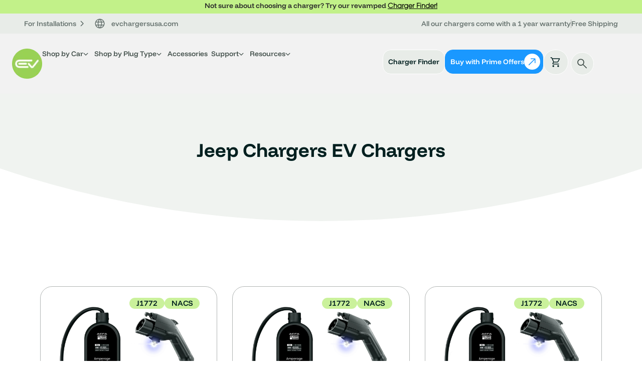

--- FILE ---
content_type: text/html; charset=UTF-8
request_url: https://ev-chargers.com/jeep/
body_size: 54146
content:
<!DOCTYPE html>
<html lang="en-US" prefix="og: https://ogp.me/ns#">
<head>
	<meta charset="UTF-8">
	<meta name="viewport" content="width=device-width, initial-scale=1.0, viewport-fit=cover" />		<meta name="viewport" content="width=device-width, initial-scale=1.0">

<!-- Google Tag Manager for WordPress by gtm4wp.com -->
<script data-cfasync="false" data-pagespeed-no-defer>
	var gtm4wp_datalayer_name = "dataLayer";
	var dataLayer = dataLayer || [];
	const gtm4wp_use_sku_instead = 0;
	const gtm4wp_currency = 'USD';
	const gtm4wp_product_per_impression = 10;
	const gtm4wp_clear_ecommerce = false;
	const gtm4wp_datalayer_max_timeout = 2000;

	const gtm4wp_scrollerscript_debugmode         = false;
	const gtm4wp_scrollerscript_callbacktime      = 100;
	const gtm4wp_scrollerscript_readerlocation    = 150;
	const gtm4wp_scrollerscript_contentelementid  = "content";
	const gtm4wp_scrollerscript_scannertime       = 60;
</script>
<!-- End Google Tag Manager for WordPress by gtm4wp.com --><script>window._wca = window._wca || [];</script>

<!-- Search Engine Optimization by Rank Math PRO - https://rankmath.com/ -->
<title>Jeep EV Chargers | Fast &amp; Cost-Effective Charging Solutions</title>
<meta name="description" content="Discover the best Jeep EV chargers for plug-in hybrids and electric vehicles. Learn about charging times, costs, and recommended solutions for your Jeep."/>
<meta name="robots" content="follow, index, max-snippet:-1, max-video-preview:-1, max-image-preview:large"/>
<link rel="canonical" href="https://ev-chargers.com/jeep/" />
<meta property="og:locale" content="en_US" />
<meta property="og:type" content="article" />
<meta property="og:title" content="Jeep EV Chargers | Fast &amp; Cost-Effective Charging Solutions" />
<meta property="og:description" content="Discover the best Jeep EV chargers for plug-in hybrids and electric vehicles. Learn about charging times, costs, and recommended solutions for your Jeep." />
<meta property="og:url" content="https://ev-chargers.com/jeep/" />
<meta property="og:site_name" content="EV Chargers" />
<meta property="article:publisher" content="https://www.facebook.com/profile.php?id=100075794030920" />
<meta property="og:image" content="https://ev-chargers.com/wp-content/uploads/2023/07/home-banner-ev-chargers-og.jpg" />
<meta property="og:image:secure_url" content="https://ev-chargers.com/wp-content/uploads/2023/07/home-banner-ev-chargers-og.jpg" />
<meta property="og:image:width" content="1200" />
<meta property="og:image:height" content="675" />
<meta property="og:image:alt" content="home banner ev chargers og" />
<meta property="og:image:type" content="image/jpeg" />
<meta name="twitter:card" content="summary_large_image" />
<meta name="twitter:title" content="Jeep EV Chargers | Fast &amp; Cost-Effective Charging Solutions" />
<meta name="twitter:description" content="Discover the best Jeep EV chargers for plug-in hybrids and electric vehicles. Learn about charging times, costs, and recommended solutions for your Jeep." />
<meta name="twitter:site" content="@evchargersusa" />
<meta name="twitter:image" content="https://ev-chargers.com/wp-content/uploads/2023/07/home-banner-ev-chargers-og.jpg" />
<meta name="twitter:label1" content="Products" />
<meta name="twitter:data1" content="5" />
<script type="application/ld+json" class="rank-math-schema-pro">{"@context":"https://schema.org","@graph":[{"@type":"Organization","@id":"https://ev-chargers.com/#organization","name":"EV Chargers","sameAs":["https://www.facebook.com/profile.php?id=100075794030920","https://twitter.com/evchargersusa"]},{"@type":"WebSite","@id":"https://ev-chargers.com/#website","url":"https://ev-chargers.com","name":"EV Chargers","publisher":{"@id":"https://ev-chargers.com/#organization"},"inLanguage":"en-US"},{"@type":"BreadcrumbList","@id":"https://ev-chargers.com/jeep/#breadcrumb","itemListElement":[{"@type":"ListItem","position":"1","item":{"@id":"https://ev-chargers.com","name":"Home"}},{"@type":"ListItem","position":"2","item":{"@id":"https://ev-chargers.com/product/","name":"Our Products"}},{"@type":"ListItem","position":"3","item":{"@id":"https://ev-chargers.com/jeep/","name":"Jeep Chargers"}}]},{"@type":"CollectionPage","@id":"https://ev-chargers.com/jeep/#webpage","url":"https://ev-chargers.com/jeep/","name":"Jeep EV Chargers | Fast &amp; Cost-Effective Charging Solutions","isPartOf":{"@id":"https://ev-chargers.com/#website"},"inLanguage":"en-US","breadcrumb":{"@id":"https://ev-chargers.com/jeep/#breadcrumb"}}]}</script>
<!-- /Rank Math WordPress SEO plugin -->

<link rel='dns-prefetch' href='//stats.wp.com' />
<link rel="alternate" type="application/rss+xml" title="EV Chargers &raquo; Feed" href="https://ev-chargers.com/feed/" />
<link rel="alternate" type="application/rss+xml" title="EV Chargers &raquo; Comments Feed" href="https://ev-chargers.com/comments/feed/" />
<link rel="alternate" type="application/rss+xml" title="EV Chargers &raquo; Jeep Chargers Category Feed" href="https://ev-chargers.com/jeep/feed/" />
<style id='wp-img-auto-sizes-contain-inline-css' type='text/css'>
img:is([sizes=auto i],[sizes^="auto," i]){contain-intrinsic-size:3000px 1500px}
/*# sourceURL=wp-img-auto-sizes-contain-inline-css */
</style>
<style id='wp-emoji-styles-inline-css' type='text/css'>

	img.wp-smiley, img.emoji {
		display: inline !important;
		border: none !important;
		box-shadow: none !important;
		height: 1em !important;
		width: 1em !important;
		margin: 0 0.07em !important;
		vertical-align: -0.1em !important;
		background: none !important;
		padding: 0 !important;
	}
/*# sourceURL=wp-emoji-styles-inline-css */
</style>
<link rel='stylesheet' id='wp-block-library-css' href='https://ev-chargers.com/wp-includes/css/dist/block-library/style.min.css?ver=6.9' type='text/css' media='all' />
<style id='classic-theme-styles-inline-css' type='text/css'>
/*! This file is auto-generated */
.wp-block-button__link{color:#fff;background-color:#32373c;border-radius:9999px;box-shadow:none;text-decoration:none;padding:calc(.667em + 2px) calc(1.333em + 2px);font-size:1.125em}.wp-block-file__button{background:#32373c;color:#fff;text-decoration:none}
/*# sourceURL=/wp-includes/css/classic-themes.min.css */
</style>
<link rel='stylesheet' id='mediaelement-css' href='https://ev-chargers.com/wp-includes/js/mediaelement/mediaelementplayer-legacy.min.css?ver=4.2.17' type='text/css' media='all' />
<link rel='stylesheet' id='wp-mediaelement-css' href='https://ev-chargers.com/wp-includes/js/mediaelement/wp-mediaelement.min.css?ver=6.9' type='text/css' media='all' />
<style id='jetpack-sharing-buttons-style-inline-css' type='text/css'>
.jetpack-sharing-buttons__services-list{display:flex;flex-direction:row;flex-wrap:wrap;gap:0;list-style-type:none;margin:5px;padding:0}.jetpack-sharing-buttons__services-list.has-small-icon-size{font-size:12px}.jetpack-sharing-buttons__services-list.has-normal-icon-size{font-size:16px}.jetpack-sharing-buttons__services-list.has-large-icon-size{font-size:24px}.jetpack-sharing-buttons__services-list.has-huge-icon-size{font-size:36px}@media print{.jetpack-sharing-buttons__services-list{display:none!important}}.editor-styles-wrapper .wp-block-jetpack-sharing-buttons{gap:0;padding-inline-start:0}ul.jetpack-sharing-buttons__services-list.has-background{padding:1.25em 2.375em}
/*# sourceURL=https://ev-chargers.com/wp-content/plugins/jetpack/_inc/blocks/sharing-buttons/view.css */
</style>
<link rel='stylesheet' id='amazon-payments-advanced-blocks-log-out-banner-css' href='https://ev-chargers.com/wp-content/plugins/woocommerce-gateway-amazon-payments-advanced/build/js/blocks/log-out-banner/style-index.css?ver=7b7a8388c5cd363f116c' type='text/css' media='all' />
<style id='global-styles-inline-css' type='text/css'>
:root{--wp--preset--aspect-ratio--square: 1;--wp--preset--aspect-ratio--4-3: 4/3;--wp--preset--aspect-ratio--3-4: 3/4;--wp--preset--aspect-ratio--3-2: 3/2;--wp--preset--aspect-ratio--2-3: 2/3;--wp--preset--aspect-ratio--16-9: 16/9;--wp--preset--aspect-ratio--9-16: 9/16;--wp--preset--color--black: #000000;--wp--preset--color--cyan-bluish-gray: #abb8c3;--wp--preset--color--white: #ffffff;--wp--preset--color--pale-pink: #f78da7;--wp--preset--color--vivid-red: #cf2e2e;--wp--preset--color--luminous-vivid-orange: #ff6900;--wp--preset--color--luminous-vivid-amber: #fcb900;--wp--preset--color--light-green-cyan: #7bdcb5;--wp--preset--color--vivid-green-cyan: #00d084;--wp--preset--color--pale-cyan-blue: #8ed1fc;--wp--preset--color--vivid-cyan-blue: #0693e3;--wp--preset--color--vivid-purple: #9b51e0;--wp--preset--gradient--vivid-cyan-blue-to-vivid-purple: linear-gradient(135deg,rgb(6,147,227) 0%,rgb(155,81,224) 100%);--wp--preset--gradient--light-green-cyan-to-vivid-green-cyan: linear-gradient(135deg,rgb(122,220,180) 0%,rgb(0,208,130) 100%);--wp--preset--gradient--luminous-vivid-amber-to-luminous-vivid-orange: linear-gradient(135deg,rgb(252,185,0) 0%,rgb(255,105,0) 100%);--wp--preset--gradient--luminous-vivid-orange-to-vivid-red: linear-gradient(135deg,rgb(255,105,0) 0%,rgb(207,46,46) 100%);--wp--preset--gradient--very-light-gray-to-cyan-bluish-gray: linear-gradient(135deg,rgb(238,238,238) 0%,rgb(169,184,195) 100%);--wp--preset--gradient--cool-to-warm-spectrum: linear-gradient(135deg,rgb(74,234,220) 0%,rgb(151,120,209) 20%,rgb(207,42,186) 40%,rgb(238,44,130) 60%,rgb(251,105,98) 80%,rgb(254,248,76) 100%);--wp--preset--gradient--blush-light-purple: linear-gradient(135deg,rgb(255,206,236) 0%,rgb(152,150,240) 100%);--wp--preset--gradient--blush-bordeaux: linear-gradient(135deg,rgb(254,205,165) 0%,rgb(254,45,45) 50%,rgb(107,0,62) 100%);--wp--preset--gradient--luminous-dusk: linear-gradient(135deg,rgb(255,203,112) 0%,rgb(199,81,192) 50%,rgb(65,88,208) 100%);--wp--preset--gradient--pale-ocean: linear-gradient(135deg,rgb(255,245,203) 0%,rgb(182,227,212) 50%,rgb(51,167,181) 100%);--wp--preset--gradient--electric-grass: linear-gradient(135deg,rgb(202,248,128) 0%,rgb(113,206,126) 100%);--wp--preset--gradient--midnight: linear-gradient(135deg,rgb(2,3,129) 0%,rgb(40,116,252) 100%);--wp--preset--font-size--small: 13px;--wp--preset--font-size--medium: 20px;--wp--preset--font-size--large: 36px;--wp--preset--font-size--x-large: 42px;--wp--preset--spacing--20: 0.44rem;--wp--preset--spacing--30: 0.67rem;--wp--preset--spacing--40: 1rem;--wp--preset--spacing--50: 1.5rem;--wp--preset--spacing--60: 2.25rem;--wp--preset--spacing--70: 3.38rem;--wp--preset--spacing--80: 5.06rem;--wp--preset--shadow--natural: 6px 6px 9px rgba(0, 0, 0, 0.2);--wp--preset--shadow--deep: 12px 12px 50px rgba(0, 0, 0, 0.4);--wp--preset--shadow--sharp: 6px 6px 0px rgba(0, 0, 0, 0.2);--wp--preset--shadow--outlined: 6px 6px 0px -3px rgb(255, 255, 255), 6px 6px rgb(0, 0, 0);--wp--preset--shadow--crisp: 6px 6px 0px rgb(0, 0, 0);}:where(.is-layout-flex){gap: 0.5em;}:where(.is-layout-grid){gap: 0.5em;}body .is-layout-flex{display: flex;}.is-layout-flex{flex-wrap: wrap;align-items: center;}.is-layout-flex > :is(*, div){margin: 0;}body .is-layout-grid{display: grid;}.is-layout-grid > :is(*, div){margin: 0;}:where(.wp-block-columns.is-layout-flex){gap: 2em;}:where(.wp-block-columns.is-layout-grid){gap: 2em;}:where(.wp-block-post-template.is-layout-flex){gap: 1.25em;}:where(.wp-block-post-template.is-layout-grid){gap: 1.25em;}.has-black-color{color: var(--wp--preset--color--black) !important;}.has-cyan-bluish-gray-color{color: var(--wp--preset--color--cyan-bluish-gray) !important;}.has-white-color{color: var(--wp--preset--color--white) !important;}.has-pale-pink-color{color: var(--wp--preset--color--pale-pink) !important;}.has-vivid-red-color{color: var(--wp--preset--color--vivid-red) !important;}.has-luminous-vivid-orange-color{color: var(--wp--preset--color--luminous-vivid-orange) !important;}.has-luminous-vivid-amber-color{color: var(--wp--preset--color--luminous-vivid-amber) !important;}.has-light-green-cyan-color{color: var(--wp--preset--color--light-green-cyan) !important;}.has-vivid-green-cyan-color{color: var(--wp--preset--color--vivid-green-cyan) !important;}.has-pale-cyan-blue-color{color: var(--wp--preset--color--pale-cyan-blue) !important;}.has-vivid-cyan-blue-color{color: var(--wp--preset--color--vivid-cyan-blue) !important;}.has-vivid-purple-color{color: var(--wp--preset--color--vivid-purple) !important;}.has-black-background-color{background-color: var(--wp--preset--color--black) !important;}.has-cyan-bluish-gray-background-color{background-color: var(--wp--preset--color--cyan-bluish-gray) !important;}.has-white-background-color{background-color: var(--wp--preset--color--white) !important;}.has-pale-pink-background-color{background-color: var(--wp--preset--color--pale-pink) !important;}.has-vivid-red-background-color{background-color: var(--wp--preset--color--vivid-red) !important;}.has-luminous-vivid-orange-background-color{background-color: var(--wp--preset--color--luminous-vivid-orange) !important;}.has-luminous-vivid-amber-background-color{background-color: var(--wp--preset--color--luminous-vivid-amber) !important;}.has-light-green-cyan-background-color{background-color: var(--wp--preset--color--light-green-cyan) !important;}.has-vivid-green-cyan-background-color{background-color: var(--wp--preset--color--vivid-green-cyan) !important;}.has-pale-cyan-blue-background-color{background-color: var(--wp--preset--color--pale-cyan-blue) !important;}.has-vivid-cyan-blue-background-color{background-color: var(--wp--preset--color--vivid-cyan-blue) !important;}.has-vivid-purple-background-color{background-color: var(--wp--preset--color--vivid-purple) !important;}.has-black-border-color{border-color: var(--wp--preset--color--black) !important;}.has-cyan-bluish-gray-border-color{border-color: var(--wp--preset--color--cyan-bluish-gray) !important;}.has-white-border-color{border-color: var(--wp--preset--color--white) !important;}.has-pale-pink-border-color{border-color: var(--wp--preset--color--pale-pink) !important;}.has-vivid-red-border-color{border-color: var(--wp--preset--color--vivid-red) !important;}.has-luminous-vivid-orange-border-color{border-color: var(--wp--preset--color--luminous-vivid-orange) !important;}.has-luminous-vivid-amber-border-color{border-color: var(--wp--preset--color--luminous-vivid-amber) !important;}.has-light-green-cyan-border-color{border-color: var(--wp--preset--color--light-green-cyan) !important;}.has-vivid-green-cyan-border-color{border-color: var(--wp--preset--color--vivid-green-cyan) !important;}.has-pale-cyan-blue-border-color{border-color: var(--wp--preset--color--pale-cyan-blue) !important;}.has-vivid-cyan-blue-border-color{border-color: var(--wp--preset--color--vivid-cyan-blue) !important;}.has-vivid-purple-border-color{border-color: var(--wp--preset--color--vivid-purple) !important;}.has-vivid-cyan-blue-to-vivid-purple-gradient-background{background: var(--wp--preset--gradient--vivid-cyan-blue-to-vivid-purple) !important;}.has-light-green-cyan-to-vivid-green-cyan-gradient-background{background: var(--wp--preset--gradient--light-green-cyan-to-vivid-green-cyan) !important;}.has-luminous-vivid-amber-to-luminous-vivid-orange-gradient-background{background: var(--wp--preset--gradient--luminous-vivid-amber-to-luminous-vivid-orange) !important;}.has-luminous-vivid-orange-to-vivid-red-gradient-background{background: var(--wp--preset--gradient--luminous-vivid-orange-to-vivid-red) !important;}.has-very-light-gray-to-cyan-bluish-gray-gradient-background{background: var(--wp--preset--gradient--very-light-gray-to-cyan-bluish-gray) !important;}.has-cool-to-warm-spectrum-gradient-background{background: var(--wp--preset--gradient--cool-to-warm-spectrum) !important;}.has-blush-light-purple-gradient-background{background: var(--wp--preset--gradient--blush-light-purple) !important;}.has-blush-bordeaux-gradient-background{background: var(--wp--preset--gradient--blush-bordeaux) !important;}.has-luminous-dusk-gradient-background{background: var(--wp--preset--gradient--luminous-dusk) !important;}.has-pale-ocean-gradient-background{background: var(--wp--preset--gradient--pale-ocean) !important;}.has-electric-grass-gradient-background{background: var(--wp--preset--gradient--electric-grass) !important;}.has-midnight-gradient-background{background: var(--wp--preset--gradient--midnight) !important;}.has-small-font-size{font-size: var(--wp--preset--font-size--small) !important;}.has-medium-font-size{font-size: var(--wp--preset--font-size--medium) !important;}.has-large-font-size{font-size: var(--wp--preset--font-size--large) !important;}.has-x-large-font-size{font-size: var(--wp--preset--font-size--x-large) !important;}
:where(.wp-block-post-template.is-layout-flex){gap: 1.25em;}:where(.wp-block-post-template.is-layout-grid){gap: 1.25em;}
:where(.wp-block-term-template.is-layout-flex){gap: 1.25em;}:where(.wp-block-term-template.is-layout-grid){gap: 1.25em;}
:where(.wp-block-columns.is-layout-flex){gap: 2em;}:where(.wp-block-columns.is-layout-grid){gap: 2em;}
:root :where(.wp-block-pullquote){font-size: 1.5em;line-height: 1.6;}
/*# sourceURL=global-styles-inline-css */
</style>
<link rel='stylesheet' id='categorias-filter-style-css' href='https://ev-chargers.com/wp-content/plugins/categorias-filter/assets/css/categorias-filter.css?ver=1.0' type='text/css' media='all' />
<link rel='stylesheet' id='wp-amazon-product-grid-styles-css' href='https://ev-chargers.com/wp-content/plugins/ev-amazon-product-grid-for-wordpress/assets/css/style.css?ver=1.0.6.2' type='text/css' media='all' />
<link rel='stylesheet' id='ev-elementor-loop-grid-style-css' href='https://ev-chargers.com/wp-content/plugins/ev-brand-product-grid%20ver-1.0.7/assets/style-loop-grid-box.min.css?ver=1.0.0' type='text/css' media='all' />
<style id='woocommerce-inline-inline-css' type='text/css'>
.woocommerce form .form-row .required { visibility: visible; }
/*# sourceURL=woocommerce-inline-inline-css */
</style>
<link rel='stylesheet' id='google-feed-xml-generator-css' href='https://ev-chargers.com/wp-content/plugins/ev-google-feed-xml-generator/public/css/google-feed-xml-generator-public.css?ver=1.0.0' type='text/css' media='all' />
<link rel='stylesheet' id='slick-carousel-css' href='https://ev-chargers.com/wp-content/plugins/woothumbs-premium/assets/vendor/slick.css?ver=4.16.3' type='text/css' media='all' />
<link rel='stylesheet' id='iconic-woothumbs-css-css' href='https://ev-chargers.com/wp-content/plugins/woothumbs-premium/assets/frontend/css/main.min.css?ver=4.16.3' type='text/css' media='all' />
<link rel='stylesheet' id='evpower-style-css' href='https://ev-chargers.com/wp-content/themes/evpower/style.css?ver=6.9' type='text/css' media='all' />
<link rel='stylesheet' id='evpower-woocommerce-style-css' href='https://ev-chargers.com/wp-content/themes/evpower/woocommerce.css?ver=6.9' type='text/css' media='all' />
<style id='evpower-woocommerce-style-inline-css' type='text/css'>
@font-face {
			font-family: "star";
			src: url("https://ev-chargers.com/wp-content/plugins/woocommerce/assets/fonts/star.eot");
			src: url("https://ev-chargers.com/wp-content/plugins/woocommerce/assets/fonts/star.eot?#iefix") format("embedded-opentype"),
				url("https://ev-chargers.com/wp-content/plugins/woocommerce/assets/fonts/star.woff") format("woff"),
				url("https://ev-chargers.com/wp-content/plugins/woocommerce/assets/fonts/star.ttf") format("truetype"),
				url("https://ev-chargers.com/wp-content/plugins/woocommerce/assets/fonts/star.svg#star") format("svg");
			font-weight: normal;
			font-style: normal;
			font-display:swap;
		}
/*# sourceURL=evpower-woocommerce-style-inline-css */
</style>
<link rel='stylesheet' id='elementor-frontend-css' href='https://ev-chargers.com/wp-content/uploads/elementor/css/custom-frontend.min.css?ver=1769607686' type='text/css' media='all' />
<link rel='stylesheet' id='widget-icon-list-css' href='https://ev-chargers.com/wp-content/uploads/elementor/css/custom-widget-icon-list.min.css?ver=1769607686' type='text/css' media='all' />
<link rel='stylesheet' id='widget-image-css' href='https://ev-chargers.com/wp-content/plugins/elementor/assets/css/widget-image.min.css?ver=3.33.4' type='text/css' media='all' />
<link rel='stylesheet' id='widget-mega-menu-css' href='https://ev-chargers.com/wp-content/uploads/elementor/css/custom-pro-widget-mega-menu.min.css?ver=1769607686' type='text/css' media='all' />
<link rel='stylesheet' id='widget-woocommerce-menu-cart-css' href='https://ev-chargers.com/wp-content/uploads/elementor/css/custom-pro-widget-woocommerce-menu-cart.min.css?ver=1769607686' type='text/css' media='all' />
<link rel='stylesheet' id='widget-nav-menu-css' href='https://ev-chargers.com/wp-content/uploads/elementor/css/custom-pro-widget-nav-menu.min.css?ver=1769607686' type='text/css' media='all' />
<link rel='stylesheet' id='widget-nested-accordion-css' href='https://ev-chargers.com/wp-content/plugins/elementor/assets/css/widget-nested-accordion.min.css?ver=3.33.4' type='text/css' media='all' />
<link rel='stylesheet' id='widget-off-canvas-css' href='https://ev-chargers.com/wp-content/plugins/elementor-pro/assets/css/widget-off-canvas.min.css?ver=3.33.2' type='text/css' media='all' />
<link rel='stylesheet' id='e-animation-slideInUp-css' href='https://ev-chargers.com/wp-content/plugins/elementor/assets/lib/animations/styles/slideInUp.min.css?ver=3.33.4' type='text/css' media='all' />
<link rel='stylesheet' id='widget-heading-css' href='https://ev-chargers.com/wp-content/plugins/elementor/assets/css/widget-heading.min.css?ver=3.33.4' type='text/css' media='all' />
<link rel='stylesheet' id='widget-social-icons-css' href='https://ev-chargers.com/wp-content/plugins/elementor/assets/css/widget-social-icons.min.css?ver=3.33.4' type='text/css' media='all' />
<link rel='stylesheet' id='e-apple-webkit-css' href='https://ev-chargers.com/wp-content/uploads/elementor/css/custom-apple-webkit.min.css?ver=1769607686' type='text/css' media='all' />
<link rel='stylesheet' id='widget-loop-common-css' href='https://ev-chargers.com/wp-content/plugins/elementor-pro/assets/css/widget-loop-common.min.css?ver=3.33.2' type='text/css' media='all' />
<link rel='stylesheet' id='widget-loop-grid-css' href='https://ev-chargers.com/wp-content/uploads/elementor/css/custom-pro-widget-loop-grid.min.css?ver=1769607686' type='text/css' media='all' />
<link rel='stylesheet' id='elementor-post-16793-css' href='https://ev-chargers.com/wp-content/uploads/elementor/css/post-16793.css?ver=1769607686' type='text/css' media='all' />
<link rel='stylesheet' id='font-awesome-5-all-css' href='https://ev-chargers.com/wp-content/plugins/elementor/assets/lib/font-awesome/css/all.min.css?ver=3.33.4' type='text/css' media='all' />
<link rel='stylesheet' id='font-awesome-4-shim-css' href='https://ev-chargers.com/wp-content/plugins/elementor/assets/lib/font-awesome/css/v4-shims.min.css?ver=3.33.4' type='text/css' media='all' />
<link rel='stylesheet' id='elementor-post-89385-css' href='https://ev-chargers.com/wp-content/uploads/elementor/css/post-89385.css?ver=1769607688' type='text/css' media='all' />
<link rel='stylesheet' id='elementor-post-89439-css' href='https://ev-chargers.com/wp-content/uploads/elementor/css/post-89439.css?ver=1769607689' type='text/css' media='all' />
<link rel='stylesheet' id='elementor-post-57394-css' href='https://ev-chargers.com/wp-content/uploads/elementor/css/post-57394.css?ver=1769607808' type='text/css' media='all' />
<script type="text/javascript" src="https://ev-chargers.com/wp-includes/js/jquery/jquery.min.js?ver=3.7.1" id="jquery-core-js"></script>
<script type="text/javascript" src="https://ev-chargers.com/wp-includes/js/jquery/jquery-migrate.min.js?ver=3.4.1" id="jquery-migrate-js"></script>
<script type="text/javascript" src="https://ev-chargers.com/wp-content/plugins/woocommerce/assets/js/jquery-blockui/jquery.blockUI.min.js?ver=2.7.0-wc.10.4.3" id="wc-jquery-blockui-js" defer="defer" data-wp-strategy="defer"></script>
<script type="text/javascript" id="wc-add-to-cart-js-extra">
/* <![CDATA[ */
var wc_add_to_cart_params = {"ajax_url":"/wp-admin/admin-ajax.php","wc_ajax_url":"/?wc-ajax=%%endpoint%%","i18n_view_cart":"View cart","cart_url":"https://ev-chargers.com/basket/","is_cart":"","cart_redirect_after_add":"no"};
//# sourceURL=wc-add-to-cart-js-extra
/* ]]> */
</script>
<script type="text/javascript" src="https://ev-chargers.com/wp-content/plugins/woocommerce/assets/js/frontend/add-to-cart.min.js?ver=10.4.3" id="wc-add-to-cart-js" defer="defer" data-wp-strategy="defer"></script>
<script type="text/javascript" src="https://ev-chargers.com/wp-content/plugins/woocommerce/assets/js/js-cookie/js.cookie.min.js?ver=2.1.4-wc.10.4.3" id="wc-js-cookie-js" defer="defer" data-wp-strategy="defer"></script>
<script type="text/javascript" id="woocommerce-js-extra">
/* <![CDATA[ */
var woocommerce_params = {"ajax_url":"/wp-admin/admin-ajax.php","wc_ajax_url":"/?wc-ajax=%%endpoint%%","i18n_password_show":"Show password","i18n_password_hide":"Hide password"};
//# sourceURL=woocommerce-js-extra
/* ]]> */
</script>
<script type="text/javascript" src="https://ev-chargers.com/wp-content/plugins/woocommerce/assets/js/frontend/woocommerce.min.js?ver=10.4.3" id="woocommerce-js" defer="defer" data-wp-strategy="defer"></script>
<script type="text/javascript" src="https://ev-chargers.com/wp-content/plugins/duracelltomi-google-tag-manager/dist/js/analytics-talk-content-tracking.js?ver=1.22.3" id="gtm4wp-scroll-tracking-js"></script>
<script type="text/javascript" src="https://ev-chargers.com/wp-content/plugins/ev-google-feed-xml-generator/public/js/google-feed-xml-generator-public.js?ver=1.0.0" id="google-feed-xml-generator-js"></script>
<script type="text/javascript" src="https://ev-chargers.com/wp-content/plugins/woocommerce/assets/js/photoswipe/photoswipe.min.js?ver=4.1.1-wc.10.4.3" id="wc-photoswipe-js" defer="defer" data-wp-strategy="defer"></script>
<script type="text/javascript" src="https://stats.wp.com/s-202605.js" id="woocommerce-analytics-js" defer="defer" data-wp-strategy="defer"></script>
<script type="text/javascript" src="https://ev-chargers.com/wp-content/plugins/elementor/assets/lib/font-awesome/js/v4-shims.min.js?ver=3.33.4" id="font-awesome-4-shim-js"></script>
<link rel="https://api.w.org/" href="https://ev-chargers.com/wp-json/" /><link rel="alternate" title="JSON" type="application/json" href="https://ev-chargers.com/wp-json/wp/v2/product_cat/678" /><link rel="EditURI" type="application/rsd+xml" title="RSD" href="https://ev-chargers.com/xmlrpc.php?rsd" />
<meta name="generator" content="WordPress 6.9" />
  <style media="screen">
    div.ev-upgrade-plug-type-container {

    }
    p.ev-upgrade-plug-type {
      font-size: 1.1rem;
      margin: 0px;
      padding: 0px;
      padding-top: 8px;
    }
    p.ev-upgrade-plug-type a.ev-upgrade-btn {
      margin: 0px;
      padding: 0px;
      color: #76b12a;
      text-decoration: none;
      outline: none;
    }
    p.ev-upgrade-plug-type a.ev-upgrade-btn:hover {
      color: #628D2D;
    }
    aside.wc-fast-cart p.ev-upgrade-plug-type {
      font-size: 15px !important;
      margin: 0px;
      padding: 0px;
      padding-top: 10px;
      padding-bottom: 6px;
      color: #888888;
    }
    div.upgrade-loading {
      color: transparent;
      background: linear-gradient(100deg, #eceff1 30%, #f6f7f8 50%, #eceff1 70%);
      background-size: 400%;
      animation: upgrade-loading 1s ease-in-out infinite;
    }
    div.upgrade-loading p.ev-upgrade-plug-type, div.upgrade-loading a.ev-upgrade-btn {
      color: transparent !important;
    }
    div.ev-upgrade-plug-type-container p.upgrade-checked {
      color: #76b12a !important;
    }
    @keyframes upgrade-loading {
      0% {
        background-position: 100% 50%;
      }
      100% {
        background-position: 0 50%;
      }
    }
    @media only screen and (max-width: 768px) {
      div.ev-upgrade-plug-modal-box {
        padding: 35px 20px;
      }
      div.ev-upgrade-plug-modal-box h2 {
        font-size: 17px;
      }
      div.ev-upgrade-plug-modal-box span {
        font-size: 14px;
      }
    }
    @media only screen and (max-width: 460px) {
      div.ev-upgrade-plug-modal-box h2 {
        font-size: 16px;
      }
      div.ev-upgrade-plug-modal-box span {
        font-size: 13px;
      }
    }
    @media only screen and (max-width: 390px) {
      div.ev-upgrade-plug-modal-box {
        flex-direction: column;
      }
      div.ev-upgrade-product-description {
        padding: 10px 0px;
      }
      div.ev-upgrade-plug-modal-box h2 {
        text-align: center;
      }
      div.ev-upgrade-plug-modal-box span {
        text-align: center;
      }
    }
  </style>
	<style>img#wpstats{display:none}</style>
		
<!-- Google Tag Manager for WordPress by gtm4wp.com -->
<!-- GTM Container placement set to automatic -->
<script data-cfasync="false" data-pagespeed-no-defer>
	var dataLayer_content = {"pageTitle":"Jeep EV Chargers | Fast &amp; Cost-Effective Charging Solutions","pagePostType":"product","pagePostType2":"tax-product","pageCategory":[],"browserName":"","browserVersion":"","browserEngineName":"","browserEngineVersion":"","osName":"","osVersion":"","deviceType":"bot","deviceManufacturer":"","deviceModel":"","customerTotalOrders":0,"customerTotalOrderValue":0,"customerFirstName":"","customerLastName":"","customerBillingFirstName":"","customerBillingLastName":"","customerBillingCompany":"","customerBillingAddress1":"","customerBillingAddress2":"","customerBillingCity":"","customerBillingState":"","customerBillingPostcode":"","customerBillingCountry":"","customerBillingEmail":"","customerBillingEmailHash":"","customerBillingPhone":"","customerShippingFirstName":"","customerShippingLastName":"","customerShippingCompany":"","customerShippingAddress1":"","customerShippingAddress2":"","customerShippingCity":"","customerShippingState":"","customerShippingPostcode":"","customerShippingCountry":"","cartContent":{"totals":{"applied_coupons":[],"discount_total":0,"subtotal":0,"total":0},"items":[]}};
	dataLayer.push( dataLayer_content );
</script>
<script data-cfasync="false" data-pagespeed-no-defer>
(function(w,d,s,l,i){w[l]=w[l]||[];w[l].push({'gtm.start':
new Date().getTime(),event:'gtm.js'});var f=d.getElementsByTagName(s)[0],
j=d.createElement(s),dl=l!='dataLayer'?'&l='+l:'';j.async=true;j.src=
'//www.googletagmanager.com/gtm.js?id='+i+dl;f.parentNode.insertBefore(j,f);
})(window,document,'script','dataLayer','GTM-K44CLPJ');
</script>
<!-- End Google Tag Manager for WordPress by gtm4wp.com -->    <script id='merchantWidgetScript' src="https://www.gstatic.com/shopping/merchant/merchantwidget.js" defer></script>
<script type="text/javascript">
  merchantWidgetScript.addEventListener('load', function () {
    merchantwidget.start({
      position: 'LEFT_BOTTOM',
      sideMargin: 21,
      bottomMargin: 80,
      mobileSideMargin: 11,
      mobileBottomMargin: 90
    });
  });
</script>
    	<noscript><style>.woocommerce-product-gallery{ opacity: 1 !important; }</style></noscript>
	<meta name="generator" content="Elementor 3.33.4; features: e_font_icon_svg, additional_custom_breakpoints; settings: css_print_method-external, google_font-enabled, font_display-swap">
<meta name="google-site-verification" content="4Cc0ULg1a5F30VVVPR3466KqJkmnnwePSvPZDIJld1A" />
<!-- Facebook Pixel Code -->
<script>
  !function(f,b,e,v,n,t,s)
  {if(f.fbq)return;n=f.fbq=function(){n.callMethod?
  n.callMethod.apply(n,arguments):n.queue.push(arguments)};
  if(!f._fbq)f._fbq=n;n.push=n;n.loaded=!0;n.version='2.0';
  n.queue=[];t=b.createElement(e);t.async=!0;
  t.src=v;s=b.getElementsByTagName(e)[0];
  s.parentNode.insertBefore(t,s)}(window, document,'script',
  'https://connect.facebook.net/en_US/fbevents.js');
  fbq('init', '1189561318513071');
  fbq('track', 'PageView');
</script>
<script>
	if( document.getElementById("cancel-comment-reply-link") !== null ) {
		document.getElementById("cancel-comment-reply-link").remove();
	}
</script>
<script>
jQuery(document).ready(function($) {
    $('[id^="mi-popup-trigger"]').hover(function() {
        // Obtiene el ID del popup desde el atributo de datos
        var popupId = $(this).data('popup-id');
        
        // Abre el popup
        elementorProFrontend.modules.popup.showPopup({ id: popupId });
        
        // Almacena el ID del popup en un atributo de datos del trigger
        $(this).data('popup-id-opened', popupId);
    });

    // Cierra el popup cuando el cursor sale del popup
    $(document).on('mouseleave', '.elementor-popup-modal', function() {
        var popupId = $(this).data('id');
        elementorProFrontend.modules.popup.closePopup({ id: popupId });
    });
});
</script>
			<style>
				.e-con.e-parent:nth-of-type(n+4):not(.e-lazyloaded):not(.e-no-lazyload),
				.e-con.e-parent:nth-of-type(n+4):not(.e-lazyloaded):not(.e-no-lazyload) * {
					background-image: none !important;
				}
				@media screen and (max-height: 1024px) {
					.e-con.e-parent:nth-of-type(n+3):not(.e-lazyloaded):not(.e-no-lazyload),
					.e-con.e-parent:nth-of-type(n+3):not(.e-lazyloaded):not(.e-no-lazyload) * {
						background-image: none !important;
					}
				}
				@media screen and (max-height: 640px) {
					.e-con.e-parent:nth-of-type(n+2):not(.e-lazyloaded):not(.e-no-lazyload),
					.e-con.e-parent:nth-of-type(n+2):not(.e-lazyloaded):not(.e-no-lazyload) * {
						background-image: none !important;
					}
				}
			</style>
			<style>
/* Default Styles */
.iconic-woothumbs-all-images-wrap {
	float: left;
	width: 42%;
}

/* Icon Styles */
.iconic-woothumbs-icon {
	color: #7c7c7c;
}

/* Bullet Styles */
.iconic-woothumbs-all-images-wrap .slick-dots button,
.iconic-woothumbs-zoom-bullets .slick-dots button {
	border-color: #7c7c7c !important;
}

.iconic-woothumbs-all-images-wrap .slick-dots .slick-active button,
.iconic-woothumbs-zoom-bullets .slick-dots .slick-active button {
	background-color: #7c7c7c !important;
}

/* Thumbnails */

.iconic-woothumbs-all-images-wrap--thumbnails-left .iconic-woothumbs-thumbnails-wrap,
.iconic-woothumbs-all-images-wrap--thumbnails-right .iconic-woothumbs-thumbnails-wrap {
	width: 20%;
}

.iconic-woothumbs-all-images-wrap--thumbnails-left .iconic-woothumbs-images-wrap,
.iconic-woothumbs-all-images-wrap--thumbnails-right .iconic-woothumbs-images-wrap {
	width: 80%;
}


.iconic-woothumbs-thumbnails__image-wrapper:after {
	border-color: #7c7c7c;
}

.iconic-woothumbs-thumbnails__control {
	color: #7c7c7c;
}

.iconic-woothumbs-all-images-wrap--thumbnails-left .iconic-woothumbs-thumbnails__control {
	right: 10px;
}

.iconic-woothumbs-all-images-wrap--thumbnails-right .iconic-woothumbs-thumbnails__control {
	left: 10px;
}


/* Stacked Thumbnails - Left & Right */

.iconic-woothumbs-all-images-wrap--thumbnails-left .iconic-woothumbs-thumbnails-wrap--stacked,
.iconic-woothumbs-all-images-wrap--thumbnails-right .iconic-woothumbs-thumbnails-wrap--stacked {
	margin: 0;
}

.iconic-woothumbs-thumbnails-wrap--stacked .iconic-woothumbs-thumbnails__slide {
	width: 25%;
}

/* Stacked Thumbnails - Left */

.iconic-woothumbs-all-images-wrap--thumbnails-left .iconic-woothumbs-thumbnails-wrap--stacked .iconic-woothumbs-thumbnails__slide {
	padding: 0 10px 10px 0;
}

/* Stacked Thumbnails - Right */

.iconic-woothumbs-all-images-wrap--thumbnails-right .iconic-woothumbs-thumbnails-wrap--stacked .iconic-woothumbs-thumbnails__slide {
	padding: 0 0 10px 10px;
}

/* Stacked Thumbnails - Above & Below */


.iconic-woothumbs-all-images-wrap--thumbnails-above .iconic-woothumbs-thumbnails-wrap--stacked,
.iconic-woothumbs-all-images-wrap--thumbnails-below .iconic-woothumbs-thumbnails-wrap--stacked {
	margin: 0 -5px 0 -5px;
}

/* Stacked Thumbnails - Above */

.iconic-woothumbs-all-images-wrap--thumbnails-above .iconic-woothumbs-thumbnails-wrap--stacked .iconic-woothumbs-thumbnails__slide {
	padding: 0 5px 10px 5px;
}

/* Stacked Thumbnails - Below */

.iconic-woothumbs-all-images-wrap--thumbnails-below .iconic-woothumbs-thumbnails-wrap--stacked .iconic-woothumbs-thumbnails__slide {
	padding: 10px 5px 0 5px;
}

/* Sliding Thumbnails - Left & Right, Above & Below */

.iconic-woothumbs-all-images-wrap--thumbnails-left .iconic-woothumbs-thumbnails-wrap--sliding,
.iconic-woothumbs-all-images-wrap--thumbnails-right .iconic-woothumbs-thumbnails-wrap--sliding {
	margin: 0;
}

/* Sliding Thumbnails - Left & Right */

.iconic-woothumbs-all-images-wrap--thumbnails-left .iconic-woothumbs-thumbnails-wrap--sliding .slick-list,
.iconic-woothumbs-all-images-wrap--thumbnails-right .iconic-woothumbs-thumbnails-wrap--sliding .slick-list {
	margin-bottom: -10px;
}

.iconic-woothumbs-all-images-wrap--thumbnails-left .iconic-woothumbs-thumbnails-wrap--sliding .iconic-woothumbs-thumbnails__image-wrapper,
.iconic-woothumbs-all-images-wrap--thumbnails-right .iconic-woothumbs-thumbnails-wrap--sliding .iconic-woothumbs-thumbnails__image-wrapper {
	margin-bottom: 10px;
}

/* Sliding Thumbnails - Left */

.iconic-woothumbs-all-images-wrap--thumbnails-left .iconic-woothumbs-thumbnails-wrap--sliding {
	padding-right: 10px;
}

/* Sliding Thumbnails - Right */

.iconic-woothumbs-all-images-wrap--thumbnails-right .iconic-woothumbs-thumbnails-wrap--sliding {
	padding-left: 10px;
}

/* Sliding Thumbnails - Above & Below */

.iconic-woothumbs-thumbnails-wrap--horizontal.iconic-woothumbs-thumbnails-wrap--sliding .iconic-woothumbs-thumbnails__slide {
	width: 25%;
}

.iconic-woothumbs-all-images-wrap--thumbnails-above .iconic-woothumbs-thumbnails-wrap--sliding .slick-list,
.iconic-woothumbs-all-images-wrap--thumbnails-below .iconic-woothumbs-thumbnails-wrap--sliding .slick-list {
	margin-right: -10px;
}

.iconic-woothumbs-all-images-wrap--thumbnails-above .iconic-woothumbs-thumbnails-wrap--sliding .iconic-woothumbs-thumbnails__image-wrapper,
.iconic-woothumbs-all-images-wrap--thumbnails-below .iconic-woothumbs-thumbnails-wrap--sliding .iconic-woothumbs-thumbnails__image-wrapper {
	margin-right: 10px;
}

/* Sliding Thumbnails - Above */

.iconic-woothumbs-all-images-wrap--thumbnails-above .iconic-woothumbs-thumbnails-wrap--sliding {
	margin-bottom: 10px;
}

/* Sliding Thumbnails - Below */

.iconic-woothumbs-all-images-wrap--thumbnails-below .iconic-woothumbs-thumbnails-wrap--sliding {
	margin-top: 10px;
}

/* Zoom Styles */


.zm-handlerarea {
	background: #000000;
	-ms-filter: "progid:DXImageTransform.Microsoft.Alpha(Opacity=80)" !important;
	filter: alpha(opacity=80) !important;
	-moz-opacity: 0.8 !important;
	-khtml-opacity: 0.8 !important;
	opacity: 0.8 !important;
}

/* Media Queries */


@media screen and (max-width: 768px) {

	.iconic-woothumbs-all-images-wrap {
		float: none;
		width: 100%;
	}

	.iconic-woothumbs-hover-icons .iconic-woothumbs-icon {
		opacity: 1;
	}


	.iconic-woothumbs-all-images-wrap--thumbnails-above .iconic-woothumbs-images-wrap,
	.iconic-woothumbs-all-images-wrap--thumbnails-left .iconic-woothumbs-images-wrap,
	.iconic-woothumbs-all-images-wrap--thumbnails-right .iconic-woothumbs-images-wrap {
		width: 100%;
	}

	.iconic-woothumbs-all-images-wrap--thumbnails-left .iconic-woothumbs-thumbnails-wrap,
	.iconic-woothumbs-all-images-wrap--thumbnails-right .iconic-woothumbs-thumbnails-wrap {
		width: 100%;
	}


	.iconic-woothumbs-thumbnails-wrap--horizontal .iconic-woothumbs-thumbnails__slide {
		width: 33.333333333333%;
	}
	}


</style><link rel="icon" href="https://ev-chargers.com/wp-content/uploads/2022/11/evchargelogo-ev.svg" sizes="32x32" />
<link rel="icon" href="https://ev-chargers.com/wp-content/uploads/2022/11/evchargelogo-ev.svg" sizes="192x192" />
<link rel="apple-touch-icon" href="https://ev-chargers.com/wp-content/uploads/2022/11/evchargelogo-ev.svg" />
<meta name="msapplication-TileImage" content="https://ev-chargers.com/wp-content/uploads/2022/11/evchargelogo-ev.svg" />
		<style type="text/css" id="wp-custom-css">
			@media screen and (min-width: 1280px) {
    .faq-container .first-content {
        width: 35%;
    }
}
.page-id-92545 .elemento-a-ocultar {
  display: none;
}
.section-1-repeater-dynamic-table-container {
	padding-top:25px;
    justify-content: center;
}
.product-quantity .quantity input[type="number"] {
    width: 60px;
}
.payment_method_stripe_cc label {
    width: 345px;
}
#gform_wrapper_4 .gform_heading, .checkout-product-edit {
display: none!important;
}
.single-post.postid-81693 figcaption, .comments-area{
    display: none;
}
/* Content post 100% */
@media (min-width: 1024px) {
    .post-layout {
        display: grid;
        grid-template-columns: 2.0fr 0.0fr;
        grid-column-gap: 10px;
    }
}

/* Hidde L14-30 on Shop by Car */
div.e-loop-item:has(img[alt="NEMA L14-30 Socket"]) {
  display: none;
}

/* Hidde L14-30 on Select Tool Pro and Product Page */
div[data-attr="nema-l14-30-socket"] {
	display: none !important;
}

/* Remove Body border */
body {
	border: none !important;
}

/* Fast Cart Modal */
div.wc-fast-cart__inner-contents li.wc-stripe-payment-method.or {
		display: none;
}
.is-style-side .wfc-cart-table tr.wfc-cart-form__cart-item {
    grid-template-columns: auto auto auto auto 20px;
    grid-template-rows: auto 1fr;
}
div.wc-fast-cart__inner-contents .is-style-side .wfc-cart-table tr.wfc-cart-form__cart-item td.product-quantity {
	  display: flex;
    align-items: center;
    justify-content: center;
}
div.wc-fast-cart__inner-contents .product-quantity .quantity {
	width: auto;
  padding-left: 40px;
}
.wfc-open-cart-button__count {
	color: #76b12a !important;
	border: 1.5px solid #76b12a;
	background-color: #FFFFFF !important;
}

/* Global - link style */
a {
color: #76b12a;
text-decoration-color: #76b12a;
text-size-adjust 100%;
}
a:hover, a:focus, a:active {
color: #4d731b;
}

/*Checkout Policy - mtd de pay*/
#order_review{
  display: -webkit-flex; /* Safari */
  display: flex;
 flex-direction: column;
}
#order_review .woocommerce-terms-and-conditions-wrapper:nth-child(4), #order_review .woocommerce-terms-and-conditions-wrapper:nth-child(6), #order_review .woocommerce-terms-and-conditions-wrapper:nth-child(7) {
  display: none;
}
#order_review .woocommerce-terms-and-conditions-wrapper:nth-child(5) {
transform: translateY(18px);
}
table.shop_table{
	order: 1;
-webkit-order: 1;}
div.checkout-product-edit{
	order: 2;
-webkit-order: 2;}
div#payment{
	order: 3;
-webkit-order: 3;}
div.ppc-button-wrapper{
	order: 4;
-webkit-order: 4;
margin-bottom: 23px;}
div.woocommerce-terms-and-conditions-wrapper{
	order: 5;
-webkit-order: 5;}

#payment .place-order, div.form-row.place-order {
margin: 10px 0px 15px!important;
padding: 10px;;
}
#payment_method_ppcp-gateway:checked + #payment_method_ppcp-gateway{
	position: absolute;
}
#payment .place-order {
    background-color: #ffffff!important;
    color: #7f7f7f!important;
	/*position: absolute!important;
    bottom: 9%!important;*/
	    display: flex;
    flex-direction: column-reverse;
align-items: center!important;
}
#payment .place-order .button {
    margin-top: -15px;}

@media (max-width: 1024px) {
	#payment .place-order {
   font-size: 12px;
}
	#order_review .woocommerce-terms-and-conditions-wrapper:nth-child(5) {
	margin-top: 10px;
		line-height: 16px;
}
.woocommerce-terms-and-conditions-wrapper{
	position:absolute;
	bottom: -20px;
}
}
#payment .place-order a {
    color: #76b12a!important;
}
.woocommerce-cart #pay_with_amazon {
    margin-bottom: 20px;
}

.single-product div.product .quantity label { 
	display: none;
}
/* Popup de cupones - Offer*/
.altumcode-bottom_right {
    text-align: center;
    max-height: 150px;
}
p.altumcode-coupon-bar-title {
font-size: 1.1em!important;
}
.altumcode-wrapper {
	padding-bottom: 0px!important;}
.altumcode a {
	visibility: hidden!important;
	display: none;
}
/*Prime btn en Checkout*/
.prime-btn .elementor-widget-container {
		width: 98.8%!important;
  }
@media (max-width: 1024px) {
  
	.single-product div.product form.cart .button span.elementor-button-text, .extra-btn-add-to-cart span{
    font-size: 14px;
}
}

@media screen and (max-width: 780px){
.woocommerce-variation-add-to-cart {
	align-items: center;
}
.single-product div.product .quantity { 
	padding: 10px 0px;
	margin: 0px 0px;}
.woocommerce-variation-description p {
	font-size: 12px;}
}
/* Accessories Product Style*/ 

tr.style-tr-title {
    background: #000;
    color: #fff;
}
table.style-table {
    border-spacing: 0px;
    text-align: left;
}
tr.style-tr {
    background: #ccc;
}

.p-8 td,
.p-8 th{
    padding: 8px;
}
/* End*/ 

/*Ev General*/
@import "//use.fontawesome.com/releases/v5.0.7/css/all.css";
h1, h2, h3, h4, h5, h6, p, .wptb-cell, a, ul {
  font-family: "Gilroy-regular","Gilroy-Bold","Gilroy-Light",sans-serif;
}
.menu-by-car .elementor-nav-menu--dropdown {
  column-count: 2;
  column-gap: 14px;
}
/*
.menu-sub-size .sub-menu .sm-nowrap {
overflow: scroll;
max-height: 450px;
width: 100%;
white-space: nowrap;
} */
.menu-sub-size .elementor-nav-menu--layout-horizontal .elementor-nav-menu>li ul li ul li ul {
position: auto;}

.menu-movil .elementor-nav-menu--dropdown {
  max-height: 550px;
  overflow-y: scroll;
}
/* Set child menu out of others floating elements on Product Page Img Slide */

div[data-elementor-id="63415"] {
	z-index: 999999999;
}

section.ev-navbar-header-menu {
	z-index: 200;
}

.elementskit-dropdown-open {
	display: block !important;
}

.masthead .container {
	padding: 30px;
}

/* Body Style */
body {
	font-family:"Gilroy-Light",sans-serif;
	font-weight:400;
	font-size:14px;
	font-size:.875rem;
	line-height:1.7;
	color:#404040;
	margin:0;
	background:#fff;
border-bottom:20px solid #76b12a
}


/*Home EV*/
.ico-key .elementor-tab-title {
  border-radius: 15px;
}
.ico-key .elementor-accordion-title::after {
  font-family: 'Font Awesome 5 Free';
  position: absolute;
  font-size: 22px;
  right: 30px;
  content: "";
}
.ico-key .elementor-accordion-icon-left {
  margin-top: -10px;
}
.ico-key .elementor-tab-content {
  border-width: 0px;
  border-radius: 0px 0px 15px 15px;
  margin: 0px 15px;
}
.ico-key .elementor-accordion-icon svg {
  font-size: 40px;
}
.table-home table.wptb-preview-table {
	text-align: center;
}
.table-home a {
  font-weight: bold!important;
  color: #fff!important;
}
.banner-safety ul {
	list-style: none;
	margin: 0px;
	line-height: 1.3;
	padding-left:15px;
  font-size: 18px;
}
.table-home .wptb-table-container {
  overflow: hidden;
}
.table-home .wptb-table-container table tr:nth-child(1) td {
  background: linear-gradient(to bottom, #f2f2f2, #3d3d3dba);
  padding: 0px;
}
.table-home tr:nth-child(2),.table-home  tr:nth-child(11) .wptb-cell, .table-home  tr:nth-child(13) .wptb-cell, .table-home  tr:nth-child(15) .wptb-cell, .table-home  tr:nth-child(17) .wptb-cell, .table-home  tr:nth-child(19) .wptb-cell, .table-home  tr:nth-child(21) .wptb-cell, .table-home  tr:nth-child(23) .wptb-cell {
  background-color: #7fac53!important;
  border:none!important;
  padding: 10px 0px!important;
}
.accesories-home .jet-woo-products .jet-woo-product-title {
  height: 110px;
  padding-top: 20px;
}
.icon-questions .cls-1 {
  fill: #fff;
}
.icon-open, .icon-closed, fa, fas {
  font-family: 'Font Awesome 5 Free'!important;
  font-size: 25px!important;
}
.cat-product .elementor-image-box-img {
  background-color: #7fac53;
  border-radius: 15px;
}
.cat-product  .elementor-image-box-content {
  text-align: left;
}
.features-home .elementskit-btn-link svg {
  height: 45px!important;
}
.addons-faq .fas {
  background-color: #7fac53;
  border-radius: 15px;
  padding: 5px;
}
.marcas-home .swiper-slide-image {
  filter: grayscale(100);
  height: 100px
}
.marcas-home .swiper-slide-image:hover {
  filter: grayscale(0);
}
.banner-safety .elementor-icon-box-title{
  text-align: center;
}
.banner-safety .elementor-icon-box-title::before, .banner-safety .elementor-icon-box-title::after, .fa-uk {
  font-family: "Font Awesome 5 Free";
  font-style: normal;
  color: #7fac53;
}
.icon-year .cls-1,.features-home .cls-1, .features-home .elementskit-btn-link[aria-expanded="false"] svg path {
  stroke: none!important;
  fill: #7fac53!important;
}
.banner-safety .elementor-icon-box-title::before{
  content: "";
}
.banner-safety .elementor-icon-box-title::after {
  content: "";
}
/*Fin del home*/

/* Klarna banner */
div.klarna-banner {
	height: 100px;
	text-align: center;
}
div.klarna-banner img.klarna-banner-img {
	display: inline-block;
	height: inherit;
}


/* Checkout style */
.woocommerce-message, .woocommerce-info {
	margin-top: 20px;
	margin-bottom: 10px !important;
}

/* Cart style */
.woocommerce-cart .woocommerce {
  padding: 20px 0 60px;
}

/* Cart Title */
div.ev-cart-title-container {
	display: block;
	width: 100%;
	padding: 60px 0px 0px 20px;
}
div.ev-cart-title-container h2 {
	font-size: 35px;
}

/* Filter label options */
div.plug-type-options-style ul.elementor-icon-list-items {
	justify-content: center;
}

span.price .woocommerce-price-suffix{
	display: block;
}
div.ev-elementor-container-wrap div.container {
	padding: 0px;
}
i.custom-cart-icon {
	font-size: 26px;
	color: #FFFFFF;
}
.available-attributes__list li{
	font-size: 0.68rem;
}
.listing-controls{
	display: block;
}
.hero .breadcrumbs, .hero .woocommerce-breadcrumb{
	display: none;
}



.woof .widget_price_filter .price_slider_amount{
	font-size: 1.2751em;
}
ul.products li.product .price{
	font-size: 1.025rem;
}

.single-product div.product .woocommerce-variation-price{
	display: block;
}
.woocommerce-variation.single_variation small.woocommerce-price-suffix {
  display: none;
}

.listing-controls {
  margin: 50px 0px 70px 0px;
}
.single-product span.woo-selected-variation-item-name {
  display: none;
}
.single-product div.product .summary ul{
  padding-left: 0;
  margin-top: 15px;
}
.select2-container--default .select2-results__option--highlighted[aria-selected], .select2-container--default .select2-results__option--highlighted[data-selected] {
  background-color: #76b12a !important;
}
.select_option .yith_wccl_value {
  display: none;
}
.home .featured-products__carousel{
	padding-left: 2%;
}
/*level 2 page*/
.row--logos ul.logos--custom li {
  margin-right: 2px;
  flex: 0 1 123px;
}
.row--logos ul.logos--custom .brand-name {
  display: block;
  padding: 0.75em 0.5em;
  text-align: center;
  font-size: 14px;
  font-size: 14px;
  line-height: 1.3;
  font-weight: 700;
  border-top: 1px solid #f4f4f4;
}
/* Shop by plug Filter */


/* Variation Style option */
.single-product div.product table.variations {
  margin-top: 15px;
  margin-bottom: 0px;
}
.single-product div.product .variations .label, .single-product div.product .tm-extra-product-options .tm-epo-element-label{
  display: contents;
}
.single-product.woo-variation-swatches .variable-items-wrapper .variable-item.image-variable-item {
  width: 110px;
  padding: .25em;
}
ul[aria-label="Plug Configuration 2"] li {
	background: #FFFFFF !important;
}
.single-product.woo-variation-swatches .variable-items-wrapper .variable-item:not(.radio-variable-item) {
  border: 3px solid #ddd;
}
.single-product.woo-variation-swatches ul[aria-label="Plug Configuration 2"] .variable-item:not(.radio-variable-item).selected {
	border: 3px solid #2b2b2b;
}
div.select_box_image.select_box.attribute_pa_plug-configuration-2, div.select_box_image.select_box.attribute_pa_plug-type {
	display: none;
}
.single-product div.product .summary ul {
    margin-top: 0px;
}
.woo-variation-swatches.wvs-show-label .variations td {
    padding: 0px 0px 40px;
}

.woo-variation-swatches.wvs-show-label .variations td[colspan="2"] {
	padding: 0px;
}
.single-product.woo-variation-swatches .variable-items-wrapper .variable-item:not(.radio-variable-item).selected {
	background-color: #76b12a;
	border: 3px solid #2b2b2b;
}
.single-product.woo-variation-swatches .variable-items-wrapper .variable-item:not(.radio-variable-item).selected:hover {
	background-color: #76b12a;
}
element.style {
    order: 0;
}
.woo-variation-swatches .variable-items-wrapper .variable-item:not(.radio-variable-item).button-variable-item.selected:not(.no-stock) {
	color: #FFFFFF;
	border-color: #2b2b2b;
	background-color: #76b12a;
}
.single-product.woo-variation-swatches .variable-items-wrapper .variable-item:not(.radio-variable-item) {
	margin: 17px 17px 0px 0px;
}
div.woocommerce-variation-description {
	padding-bottom: 20px;
}
div.woocommerce-variation-description p {
	display: inline;
	padding: 15px;
	border: 1px solid #555555;
	border-radius: 4px;
	background-color: #2b2b2b;
	color: #FFFFFF;
}


/* Alignt Label Text for Tooltip */
.woo-variation-swatches.wvs-show-label .variations th label {
   display: inline-flex;
   align-items: center;
}

/* Remove check icon on Variation Checks */
.woo-variation-swatches .variable-items-wrapper .variable-item:not(.radio-variable-item).image-variable-item.selected:not(.no-stock) .variable-item-contents:before {
	display: none;
}

/* Remove Margin Left on Variation Checks */
.woo-variation-swatches .variable-items-wrapper .variable-item:not(.radio-variable-item).disabled, .woo-variation-swatches .variable-items-wrapper .variable-item:not(.radio-variable-item).disabled:hover {
	display: none;
}


/* Show product SKU */
div.ev-product-sku-container {
	display: block;
	width: 100%;
	padding: 5px 0px;
}

/* Product Brand IMG */
div.pwb-single-product-brands img, div.pwb-brand-shortcode img {
    height: auto;
    width: 160px !important;
}

/* Remove X on attribute */
.woo-variation-swatches .variable-items-wrapper .variable-item:not(.radio-variable-item).disabled .variable-item-contents:before, .woo-variation-swatches .variable-items-wrapper .variable-item:not(.radio-variable-item).disabled:hover .variable-item-contents:before {
	display: none;
}
div.reel-instalation-play {
	display: inline-flex;
	flex-direction: row;
	align-items: center;
	height: 50px;
	padding: 0px 20px;
	border-radius: 4px;
	background-color: #444444;
}
div.reel-instalation-play span {
	margin: 0px;
	padding: 0px 15px 0px 0px;
	color:#FFFFFF;
}
div.reel-instalation-play svg {
	display: inline-block;
	width: 30px;
	margin: 0px;
	fill: #FFFFFF;
}
#wapo-total-price-table {
	display:none!important;
}
/*Mensaje del carrito*/
.woocommerce-message, .woocommerce-info {
  background-color: #6eb700!important;
  border-left: none!important;
  color: #fff;
  clear: both;
  display: flex;
  align-items: center;
  padding: 10px 5px 10px 1em;
  margin-bottom: 30px;
}
.woocommerce-message a.button, .woocommerce-info a.button {
  float: right;
  padding: 0;
  background: 0 0;
  color: #ffffff;
  box-shadow: none;
  line-height: 1.618;
  margin-left: auto;
  padding: 0 1em;
  border-width: 0;
  border-left-width: 1px;
  border-left-style: solid;
  border-left-color: rgba(0,0,0,0.25) !important;
  border-radius: 0;
  order: 2;
  font-size: 14px;
  font-size: .875rem;
  font-weight: 400;
}
/*Cierre mensaje del carrito*/

/* Home Banner animation */
.wallbox-rotating-banner.banner-rtn {
  display: none;
  opacity: 0;
}
.wallbox-focus-banner {
  display: block !important;
  animation-name: wallbox-rtn-banner;
  animation-duration: 6s;
}
@keyframes wallbox-rtn-banner {
  0%   {
    opacity: 0;
  }
  30% {
    opacity: 1;
  }
  100% {
    opacity: 1;
  }
}
/* Bold text for new pages */
.text-bold-format-box b {
font-family: 'Arial';
font-weight: bold !important;
font-size: 20px;
color: #333333;
}
.text-bold-format-box div.wb-price-row-container {
display: flex;
flex-direction: row;
}
.text-bold-format-box .wb-price-row p {
margin: 5px;
}
.text-bold-format-box .row-label {
padding-right: 10px;
}
@media only screen and (max-width: 1024px) {
  .menu-by-car .elementor-nav-menu--dropdown {
  	column-count: initial;
	}
}
@media only screen and (max-width: 768px) {
	.single-product .hero {
    margin-bottom: 40px;
  }
	div.hero__text header.hero__header h1 {
		font-size: 1.5rem;
	}
	.single-product.woo-variation-swatches .variable-items-wrapper .variable-item:not(.radio-variable-item) {
	   margin: 10px ;
  }
  main.site-main  header.woocommerce-products-header {
  	order: 1;
  }
  div.shop-listings div.columns-4 ul.products.columns-4 {
    float: none;
    grid-template-columns: repeat(2, 1fr);
  }
	figure.woocommerce-product-gallery__wrapper {
  	display: grid;
  	grid-template-areas: 'autoSize autoSize';
		column-gap: 20px;
  }
	figure.woocommerce-product-gallery__wrapper div {
		width: 140px;
	}
	figure.woocommerce-product-gallery__wrapper div:first-child {
		width: 300px;
		grid-area: autoSize;
	}
  div.woof_info_popup {
    left: 6em;
  }
  .listing-controls {
    margin: 20px 0px 0px 0px !important;
  }
  .count-switch{
    margin-top: -20px;
    margin-bottom: 20px;
  }
  .woocommerce-ordering{
    padding: 0px 0px;
  }
  section#woocommerce_product_categories-2{
    margin: 0.5em 0 1.5em;
  }
  td.product-remove {
    max-height: 20px;
    min-height: unset !important;
    border-bottom: unset;
  }
  table.shop_table_responsive tr td{
    min-height: 80px;
  }
  .product-quantity .quantity{
    float: right;
  }
  .shop_table .actions>button{
    margin-top: 20px;
  }
  .shop_table .product-thumbnail::before {
    display: none;
  }
  .cat-product .elementor-image-box-img {
    height: 250px;
  }
  .table-home .wptb-table-container table tr:nth-child(1) .wptb-image-wrapper img {
    transform: scale(1.2);
  }
  .table-home .wptb-table-container table tr:nth-last-child(-n+13) .wptb-image-wrapper img {
    width: 70%!important;
  }
  .mobile-column-fix {
    order: 2;
  }
	/* Variation mobile style */
.woo-variation-swatches .variable-items-wrapper {
	justify-content: center;
}
	/* Klarna mobile */
	div.klarna-banner {
	height: 60px;
}
}
@media only screen and (max-width: 640px) {
  .table-home .wptb-table-container table td:nth-child(1) {
    padding: 4px 0px 3px!important;
  }
  .table-home .wptb-image-wrapper img {
    margin: 0px 0px -5px;
    transform: scale(1.6);
  }
  .table-home .wptb-text-container {
    font-size: 14px!important;
  }
	ul {
    padding-inline-start: 20px!important;
		margin: 0 0 0.5em 0.5em!important;
}
}
@media (min-width: 520px) {
  .widget_layered_nav>ul, .widget_price_filter>form, .woof_container_inner .woof_block_html_items {
  	display: block;
  }
  .widget_price_filter.active .widget-title:after, .widget_layered_nav.active .widget-title:after, .woof_container_inner.active h4:after, .widget_price_filter .widget-title:after, .widget_layered_nav .widget-title:after, .woof_container_inner h4:after, .widget_product_categories .widget-title:after {
  	display: none !important;
  }
  .row--logos {
    padding-bottom: 25px;
  	padding-top: 25px !important;
  }
	.woocommerce-ordering select {
		margin-top: -35px;
    margin-bottom: 25px;
	}
	div.listing-controls{
		margin: 45px 0 !important;
	}
}
@media (max-width: 375px) {
  .row--logos ul.logos--custom li {
    margin-right: 2px;
    flex: 1 1 123px;
  }
  .row--logos ul.logos--custom a {
    display: block;
    margin-bottom: 9px;
    max-width: 250px;
    height: 228px;
    background-color: #fff;
    border: 2px solid #f4f4f4;
    -webkit-transition: border-color 0.2s;
    transition: border-color 0.2s;
    color: #3f3f3f;
    text-decoration: none;
    font-family: "Gilroy-ExtraBold","Gilroy-Light",sans-serif;
  }
	nav.account-nav {
    padding-right: 30px;
	}
}
.postid-53 .videoforfixed {
	display:none!important;
}

/*Hide amazon pay payment method checkout message*/
.wc-amazon-checkout-message.wc-amazon-payments-advanced-populated{
  display: none;
}
.term-450 td{
	padding: 10px !important;
	text-align: center !important;
}		</style>
		<script data-cfasync="false" nonce="f1eec7bc-5fa9-4902-b95f-f29f2d407254">try{(function(w,d){!function(j,k,l,m){if(j.zaraz)console.error("zaraz is loaded twice");else{j[l]=j[l]||{};j[l].executed=[];j.zaraz={deferred:[],listeners:[]};j.zaraz._v="5874";j.zaraz._n="f1eec7bc-5fa9-4902-b95f-f29f2d407254";j.zaraz.q=[];j.zaraz._f=function(n){return async function(){var o=Array.prototype.slice.call(arguments);j.zaraz.q.push({m:n,a:o})}};for(const p of["track","set","debug"])j.zaraz[p]=j.zaraz._f(p);j.zaraz.init=()=>{var q=k.getElementsByTagName(m)[0],r=k.createElement(m),s=k.getElementsByTagName("title")[0];s&&(j[l].t=k.getElementsByTagName("title")[0].text);j[l].x=Math.random();j[l].w=j.screen.width;j[l].h=j.screen.height;j[l].j=j.innerHeight;j[l].e=j.innerWidth;j[l].l=j.location.href;j[l].r=k.referrer;j[l].k=j.screen.colorDepth;j[l].n=k.characterSet;j[l].o=(new Date).getTimezoneOffset();if(j.dataLayer)for(const t of Object.entries(Object.entries(dataLayer).reduce((u,v)=>({...u[1],...v[1]}),{})))zaraz.set(t[0],t[1],{scope:"page"});j[l].q=[];for(;j.zaraz.q.length;){const w=j.zaraz.q.shift();j[l].q.push(w)}r.defer=!0;for(const x of[localStorage,sessionStorage])Object.keys(x||{}).filter(z=>z.startsWith("_zaraz_")).forEach(y=>{try{j[l]["z_"+y.slice(7)]=JSON.parse(x.getItem(y))}catch{j[l]["z_"+y.slice(7)]=x.getItem(y)}});r.referrerPolicy="origin";r.src="/cdn-cgi/zaraz/s.js?z="+btoa(encodeURIComponent(JSON.stringify(j[l])));q.parentNode.insertBefore(r,q)};["complete","interactive"].includes(k.readyState)?zaraz.init():j.addEventListener("DOMContentLoaded",zaraz.init)}}(w,d,"zarazData","script");window.zaraz._p=async d$=>new Promise(ea=>{if(d$){d$.e&&d$.e.forEach(eb=>{try{const ec=d.querySelector("script[nonce]"),ed=ec?.nonce||ec?.getAttribute("nonce"),ee=d.createElement("script");ed&&(ee.nonce=ed);ee.innerHTML=eb;ee.onload=()=>{d.head.removeChild(ee)};d.head.appendChild(ee)}catch(ef){console.error(`Error executing script: ${eb}\n`,ef)}});Promise.allSettled((d$.f||[]).map(eg=>fetch(eg[0],eg[1])))}ea()});zaraz._p({"e":["(function(w,d){})(window,document)"]});})(window,document)}catch(e){throw fetch("/cdn-cgi/zaraz/t"),e;};</script></head>
<body class="archive tax-product_cat term-jeep term-678 wp-custom-logo wp-theme-evpower theme-evpower woocommerce woocommerce-page woocommerce-no-js iconic-woothumbs-ev-power-cables hfeed no-sidebar woocommerce-active elementor-page-71017 elementor-page-57394 elementor-default elementor-template-full-width elementor-kit-16793">

<!-- GTM Container placement set to automatic -->
<!-- Google Tag Manager (noscript) -->
				<noscript><iframe src="https://www.googletagmanager.com/ns.html?id=GTM-K44CLPJ" height="0" width="0" style="display:none;visibility:hidden" aria-hidden="true"></iframe></noscript>
<!-- End Google Tag Manager (noscript) -->		<header data-elementor-type="header" data-elementor-id="89385" class="elementor elementor-89385 elementor-location-header" data-elementor-post-type="elementor_library">
			<div class="elementor-element elementor-element-618cdd9 elemento-a-ocultar e-flex e-con-boxed e-con e-parent" data-id="618cdd9" data-element_type="container" data-settings="{&quot;background_background&quot;:&quot;classic&quot;}">
					<div class="e-con-inner">
				<div class="elementor-element elementor-element-96483 elementor-hidden-mobile_extra elementor-hidden-mobile elementor-widget elementor-widget-global elementor-global-96483 elementor-widget-text-editor" data-id="96483" data-element_type="widget" data-widget_type="text-editor.default">
									Not sure about choosing a charger? Try our revamped <strong><a class= "selector-info" style="color: #000000; text-decoration: underline;" href="https://ev-chargers.com/ev-selector-tool/">Charger Finder!</a></strong>								</div>
				<div class="elementor-element elementor-element-96487 selector-info elementor-hidden-widescreen elementor-hidden-desktop elementor-hidden-laptop elementor-hidden-tablet elementor-widget elementor-widget-global elementor-global-96487 elementor-widget-text-editor" data-id="96487" data-element_type="widget" data-widget_type="text-editor.default">
									Try our revamped <span style="text-decoration: underline;"><strong><a class= "selector-info" style="color: #000000; text-decoration: underline;" href="https://ev-chargers.com/ev-selector-tool/">Charger Finder!</a></strong></span>								</div>
					</div>
				</div>
		<div class="elementor-element elementor-element-507bb34 elementor-hidden-mobile_extra elementor-hidden-mobile e-flex e-con-boxed e-con e-parent" data-id="507bb34" data-element_type="container" data-settings="{&quot;background_background&quot;:&quot;classic&quot;}">
					<div class="e-con-inner">
		<div class="elementor-element elementor-element-6e2dfb5 e-con-full e-flex e-con e-child" data-id="6e2dfb5" data-element_type="container">
				<div class="elementor-element elementor-element-9b76ed4 elementor-icon-list--layout-inline elementor-align-right elementor-list-item-link-full_width elementor-widget elementor-widget-icon-list" data-id="9b76ed4" data-element_type="widget" data-widget_type="icon-list.default">
							<ul class="elementor-icon-list-items elementor-inline-items">
							<li class="elementor-icon-list-item elementor-inline-item">
										<span class="elementor-icon-list-text">For Installations</span>
									</li>
								<li class="elementor-icon-list-item elementor-inline-item">
											<span class="elementor-icon-list-icon">
							<svg xmlns="http://www.w3.org/2000/svg" width="24" height="24" viewBox="0 0 24 24" fill="none"><path d="M14.677 12C14.677 12.1205 14.6578 12.2327 14.6193 12.3365C14.5808 12.4403 14.5148 12.5391 14.4213 12.6327L9.92701 17.127C9.78851 17.2653 9.61443 17.3362 9.40476 17.3395C9.19526 17.3427 9.01801 17.2718 8.87301 17.127C8.72818 16.982 8.65576 16.8063 8.65576 16.6C8.65576 16.3937 8.72818 16.218 8.87301 16.073L12.9463 12L8.87301 7.927C8.73468 7.7885 8.66384 7.61441 8.66051 7.40475C8.65734 7.19525 8.72818 7.018 8.87301 6.873C9.01801 6.72816 9.19368 6.65575 9.40001 6.65575C9.60635 6.65575 9.78201 6.72816 9.92701 6.873L14.4213 11.3672C14.5148 11.4609 14.5808 11.5597 14.6193 11.6635C14.6578 11.7673 14.677 11.8795 14.677 12Z" fill="#626F6B"></path></svg>						</span>
										<span class="elementor-icon-list-text"></span>
									</li>
						</ul>
						</div>
				<div class="elementor-element elementor-element-1efadfd elementor-icon-list--layout-inline elementor-align-right elementor-list-item-link-full_width elementor-widget elementor-widget-icon-list" data-id="1efadfd" data-element_type="widget" data-widget_type="icon-list.default">
							<ul class="elementor-icon-list-items elementor-inline-items">
							<li class="elementor-icon-list-item elementor-inline-item">
											<a href="https://evchargersusa.com/" target="_blank">

												<span class="elementor-icon-list-icon">
							<svg xmlns="http://www.w3.org/2000/svg" width="24" height="24" viewBox="0 0 24 24" fill="none"><path d="M12 21.5C10.6975 21.5 9.46833 21.2503 8.3125 20.751C7.15667 20.2517 6.14867 19.5718 5.2885 18.7115C4.42817 17.8513 3.74833 16.8433 3.249 15.6875C2.74967 14.5317 2.5 13.3025 2.5 12C2.5 10.6872 2.74967 9.45542 3.249 8.30475C3.74833 7.15408 4.42817 6.14867 5.2885 5.2885C6.14867 4.42817 7.15667 3.74833 8.3125 3.249C9.46833 2.74967 10.6975 2.5 12 2.5C13.3128 2.5 14.5446 2.74967 15.6953 3.249C16.8459 3.74833 17.8513 4.42817 18.7115 5.2885C19.5718 6.14867 20.2517 7.15408 20.751 8.30475C21.2503 9.45542 21.5 10.6872 21.5 12C21.5 13.3025 21.2503 14.5317 20.751 15.6875C20.2517 16.8433 19.5718 17.8513 18.7115 18.7115C17.8513 19.5718 16.8459 20.2517 15.6953 20.751C14.5446 21.2503 13.3128 21.5 12 21.5ZM12 19.9788C12.5103 19.3019 12.9398 18.6192 13.2885 17.9307C13.6372 17.2422 13.9212 16.4897 14.1405 15.673H9.8595C10.0917 16.5153 10.3789 17.2808 10.7213 17.9693C11.0634 18.6578 11.4897 19.3276 12 19.9788ZM10.0635 19.7038C9.68017 19.1538 9.33592 18.5285 9.03075 17.828C8.72558 17.1273 8.48842 16.409 8.31925 15.673H4.927C5.45517 16.7115 6.1635 17.584 7.052 18.2905C7.9405 18.9968 8.94433 19.4679 10.0635 19.7038ZM13.9365 19.7038C15.0557 19.4679 16.0595 18.9968 16.948 18.2905C17.8365 17.584 18.5448 16.7115 19.073 15.673H15.6807C15.4794 16.4153 15.2262 17.1368 14.921 17.8375C14.616 18.5382 14.2878 19.1603 13.9365 19.7038ZM4.298 14.173H8.0155C7.95267 13.8013 7.90708 13.4369 7.87875 13.0798C7.85058 12.7228 7.8365 12.3628 7.8365 12C7.8365 11.6372 7.85058 11.2773 7.87875 10.9202C7.90708 10.5631 7.95267 10.1987 8.0155 9.827H4.298C4.20183 10.1667 4.12817 10.5198 4.077 10.8865C4.02567 11.2532 4 11.6243 4 12C4 12.3757 4.02567 12.7468 4.077 13.1135C4.12817 13.4802 4.20183 13.8333 4.298 14.173ZM9.51525 14.173H14.4848C14.5474 13.8013 14.5929 13.4402 14.6212 13.0895C14.6494 12.7388 14.6635 12.3757 14.6635 12C14.6635 11.6243 14.6494 11.2612 14.6212 10.9105C14.5929 10.5598 14.5474 10.1987 14.4848 9.827H9.51525C9.45258 10.1987 9.40708 10.5598 9.37875 10.9105C9.35058 11.2612 9.3365 11.6243 9.3365 12C9.3365 12.3757 9.35058 12.7388 9.37875 13.0895C9.40708 13.4402 9.45258 13.8013 9.51525 14.173ZM15.9845 14.173H19.702C19.7982 13.8333 19.8718 13.4802 19.923 13.1135C19.9743 12.7468 20 12.3757 20 12C20 11.6243 19.9743 11.2532 19.923 10.8865C19.8718 10.5198 19.7982 10.1667 19.702 9.827H15.9845C16.0473 10.1987 16.0929 10.5631 16.1212 10.9202C16.1494 11.2773 16.1635 11.6372 16.1635 12C16.1635 12.3628 16.1494 12.7228 16.1212 13.0798C16.0929 13.4369 16.0473 13.8013 15.9845 14.173ZM15.6807 8.327H19.073C18.5385 7.27567 17.835 6.40317 16.9625 5.7095C16.09 5.016 15.0813 4.54167 13.9365 4.2865C14.3198 4.8685 14.6608 5.50508 14.9595 6.19625C15.2583 6.88725 15.4987 7.5975 15.6807 8.327ZM9.8595 8.327H14.1405C13.9083 7.491 13.6163 6.72075 13.2645 6.01625C12.9125 5.31175 12.491 4.64675 12 4.02125C11.509 4.64675 11.0875 5.31175 10.7355 6.01625C10.3837 6.72075 10.0917 7.491 9.8595 8.327ZM4.927 8.327H8.31925C8.50125 7.5975 8.74167 6.88725 9.0405 6.19625C9.33917 5.50508 9.68017 4.8685 10.0635 4.2865C8.91217 4.54167 7.90192 5.01767 7.03275 5.7145C6.16342 6.41117 5.4615 7.282 4.927 8.327Z" fill="#626F6B"></path></svg>						</span>
										<span class="elementor-icon-list-text">evchargersusa.com</span>
											</a>
									</li>
						</ul>
						</div>
				</div>
				<div class="elementor-element elementor-element-505cb5a elementor-icon-list--layout-inline elementor-align-right elementor-mobile-align-center elementor-hidden-mobile elementor-list-item-link-full_width elementor-widget elementor-widget-icon-list" data-id="505cb5a" data-element_type="widget" data-widget_type="icon-list.default">
							<ul class="elementor-icon-list-items elementor-inline-items">
							<li class="elementor-icon-list-item elementor-inline-item">
										<span class="elementor-icon-list-text">All our chargers come with a 1 year warranty</span>
									</li>
								<li class="elementor-icon-list-item elementor-inline-item">
										<span class="elementor-icon-list-text">Free Shipping</span>
									</li>
						</ul>
						</div>
					</div>
				</div>
		<div class="elementor-element elementor-element-7d06501 e-flex e-con-boxed e-con e-parent" data-id="7d06501" data-element_type="container" data-settings="{&quot;background_background&quot;:&quot;classic&quot;}">
					<div class="e-con-inner">
		<div class="elementor-element elementor-element-818460c e-con-full e-flex e-con e-child" data-id="818460c" data-element_type="container">
				<div class="elementor-element elementor-element-774339a elementor-widget elementor-widget-image" data-id="774339a" data-element_type="widget" data-widget_type="image.default">
																<a href="https://ev-chargers.com">
							<img loading="lazy" width="60" height="60" src="https://ev-chargers.com/wp-content/uploads/2024/12/EV-Logo.png" class="attachment-full size-full wp-image-89417" alt="EV Logo" srcset="https://ev-chargers.com/wp-content/uploads/2024/12/EV-Logo.png 60w, https://ev-chargers.com/wp-content/uploads/2024/12/EV-Logo-50x50.png 50w" sizes="(max-width: 60px) 100vw, 60px" />								</a>
															</div>
				<div class="elementor-element elementor-element-5513dff e-fit_to_content e-n-menu-none elementor-hidden-tablet elementor-hidden-mobile_extra elementor-hidden-mobile mega-menu e-n-menu-layout-horizontal elementor-widget elementor-widget-n-menu" data-id="5513dff" data-element_type="widget" data-settings="{&quot;menu_items&quot;:[{&quot;item_title&quot;:&quot;Shop by Car&quot;,&quot;_id&quot;:&quot;853f7f3&quot;,&quot;item_link&quot;:{&quot;url&quot;:&quot;\/shop-by-car\/&quot;,&quot;is_external&quot;:&quot;&quot;,&quot;nofollow&quot;:&quot;&quot;,&quot;custom_attributes&quot;:&quot;&quot;},&quot;item_dropdown_content&quot;:&quot;yes&quot;,&quot;item_icon&quot;:{&quot;value&quot;:{&quot;url&quot;:&quot;https:\/\/ev-chargers.com\/wp-content\/uploads\/2024\/12\/Vector.svg&quot;,&quot;id&quot;:91525},&quot;library&quot;:&quot;svg&quot;},&quot;item_icon_active&quot;:{&quot;value&quot;:&quot;&quot;,&quot;library&quot;:&quot;&quot;},&quot;element_id&quot;:&quot;&quot;},{&quot;item_title&quot;:&quot;Shop by Plug Type&quot;,&quot;item_link&quot;:{&quot;url&quot;:&quot;\/shop-by-plug\/&quot;,&quot;is_external&quot;:&quot;&quot;,&quot;nofollow&quot;:&quot;&quot;,&quot;custom_attributes&quot;:&quot;&quot;},&quot;item_dropdown_content&quot;:&quot;yes&quot;,&quot;item_icon&quot;:{&quot;value&quot;:{&quot;url&quot;:&quot;https:\/\/ev-chargers.com\/wp-content\/uploads\/2024\/12\/Vector.svg&quot;,&quot;id&quot;:91525},&quot;library&quot;:&quot;svg&quot;},&quot;_id&quot;:&quot;32d35f1&quot;,&quot;item_icon_active&quot;:{&quot;value&quot;:&quot;&quot;,&quot;library&quot;:&quot;&quot;},&quot;element_id&quot;:&quot;&quot;},{&quot;item_title&quot;:&quot;Accessories&quot;,&quot;item_link&quot;:{&quot;url&quot;:&quot;https:\/\/ev-chargers.com\/accessories\/&quot;,&quot;is_external&quot;:&quot;&quot;,&quot;nofollow&quot;:&quot;&quot;,&quot;custom_attributes&quot;:&quot;&quot;},&quot;item_dropdown_content&quot;:&quot;&quot;,&quot;_id&quot;:&quot;b41bf50&quot;,&quot;item_icon&quot;:{&quot;value&quot;:&quot;&quot;,&quot;library&quot;:&quot;&quot;},&quot;item_icon_active&quot;:null,&quot;element_id&quot;:&quot;&quot;},{&quot;item_title&quot;:&quot;Support&quot;,&quot;item_link&quot;:{&quot;url&quot;:&quot;https:\/\/ev-chargers.com\/ev-installations\/&quot;,&quot;is_external&quot;:&quot;&quot;,&quot;nofollow&quot;:&quot;&quot;,&quot;custom_attributes&quot;:&quot;&quot;},&quot;item_dropdown_content&quot;:&quot;yes&quot;,&quot;item_icon&quot;:{&quot;value&quot;:{&quot;url&quot;:&quot;https:\/\/ev-chargers.com\/wp-content\/uploads\/2024\/12\/Vector.svg&quot;,&quot;id&quot;:91525},&quot;library&quot;:&quot;svg&quot;},&quot;_id&quot;:&quot;f034d80&quot;,&quot;item_icon_active&quot;:{&quot;value&quot;:&quot;&quot;,&quot;library&quot;:&quot;&quot;},&quot;element_id&quot;:&quot;&quot;},{&quot;item_title&quot;:&quot;Resources&quot;,&quot;item_dropdown_content&quot;:&quot;yes&quot;,&quot;item_icon&quot;:{&quot;value&quot;:{&quot;url&quot;:&quot;https:\/\/ev-chargers.com\/wp-content\/uploads\/2024\/12\/Vector.svg&quot;,&quot;id&quot;:91525},&quot;library&quot;:&quot;svg&quot;},&quot;_id&quot;:&quot;738a569&quot;,&quot;item_link&quot;:{&quot;url&quot;:&quot;&quot;,&quot;is_external&quot;:&quot;&quot;,&quot;nofollow&quot;:&quot;&quot;,&quot;custom_attributes&quot;:&quot;&quot;},&quot;item_icon_active&quot;:{&quot;value&quot;:&quot;&quot;,&quot;library&quot;:&quot;&quot;},&quot;element_id&quot;:&quot;&quot;}],&quot;content_width&quot;:&quot;fit_to_content&quot;,&quot;content_horizontal_position&quot;:&quot;left&quot;,&quot;item_position_horizontal&quot;:&quot;start&quot;,&quot;breakpoint_selector&quot;:&quot;none&quot;,&quot;menu_item_title_distance_from_content_laptop&quot;:{&quot;unit&quot;:&quot;px&quot;,&quot;size&quot;:0,&quot;sizes&quot;:[]},&quot;item_layout&quot;:&quot;horizontal&quot;,&quot;open_on&quot;:&quot;hover&quot;,&quot;horizontal_scroll&quot;:&quot;disable&quot;,&quot;menu_item_title_distance_from_content&quot;:{&quot;unit&quot;:&quot;px&quot;,&quot;size&quot;:0,&quot;sizes&quot;:[]},&quot;menu_item_title_distance_from_content_widescreen&quot;:{&quot;unit&quot;:&quot;px&quot;,&quot;size&quot;:&quot;&quot;,&quot;sizes&quot;:[]},&quot;menu_item_title_distance_from_content_tablet&quot;:{&quot;unit&quot;:&quot;px&quot;,&quot;size&quot;:&quot;&quot;,&quot;sizes&quot;:[]},&quot;menu_item_title_distance_from_content_mobile_extra&quot;:{&quot;unit&quot;:&quot;px&quot;,&quot;size&quot;:&quot;&quot;,&quot;sizes&quot;:[]},&quot;menu_item_title_distance_from_content_mobile&quot;:{&quot;unit&quot;:&quot;px&quot;,&quot;size&quot;:&quot;&quot;,&quot;sizes&quot;:[]}}" data-widget_type="mega-menu.default">
							<nav class="e-n-menu" data-widget-number="892" aria-label="Menu">
					<button class="e-n-menu-toggle" id="menu-toggle-892" aria-haspopup="true" aria-expanded="false" aria-controls="menubar-892" aria-label="Menu Toggle">
			<span class="e-n-menu-toggle-icon e-open">
				<svg class="e-font-icon-svg e-eicon-menu-bar" viewBox="0 0 1000 1000" xmlns="http://www.w3.org/2000/svg"><path d="M104 333H896C929 333 958 304 958 271S929 208 896 208H104C71 208 42 237 42 271S71 333 104 333ZM104 583H896C929 583 958 554 958 521S929 458 896 458H104C71 458 42 487 42 521S71 583 104 583ZM104 833H896C929 833 958 804 958 771S929 708 896 708H104C71 708 42 737 42 771S71 833 104 833Z"></path></svg>			</span>
			<span class="e-n-menu-toggle-icon e-close">
				<svg class="e-font-icon-svg e-eicon-close" viewBox="0 0 1000 1000" xmlns="http://www.w3.org/2000/svg"><path d="M742 167L500 408 258 167C246 154 233 150 217 150 196 150 179 158 167 167 154 179 150 196 150 212 150 229 154 242 171 254L408 500 167 742C138 771 138 800 167 829 196 858 225 858 254 829L496 587 738 829C750 842 767 846 783 846 800 846 817 842 829 829 842 817 846 804 846 783 846 767 842 750 829 737L588 500 833 258C863 229 863 200 833 171 804 137 775 137 742 167Z"></path></svg>			</span>
		</button>
					<div class="e-n-menu-wrapper" id="menubar-892" aria-labelledby="menu-toggle-892">
				<ul class="e-n-menu-heading">
								<li class="e-n-menu-item">
				<div id="e-n-menu-title-8921" class="e-n-menu-title">
					<a class="e-n-menu-title-container e-focus e-link" href="/shop-by-car/">													<span class="e-n-menu-icon">
								<span class="icon-active"><svg xmlns="http://www.w3.org/2000/svg" width="12" height="7" viewBox="0 0 12 7" fill="none"><path d="M6 6.67701C5.8795 6.67701 5.76734 6.65776 5.6635 6.61926C5.55967 6.58076 5.46092 6.51476 5.36725 6.42126L0.873002 1.92701C0.734669 1.78851 0.663835 1.61443 0.660502 1.40476C0.657335 1.19526 0.728169 1.01801 0.873002 0.873012C1.018 0.728178 1.19367 0.655762 1.4 0.655762C1.60634 0.655762 1.782 0.728178 1.927 0.873012L6 4.94626L10.073 0.873012C10.2115 0.734678 10.3856 0.663845 10.5953 0.660512C10.8048 0.657345 10.982 0.728178 11.127 0.873012C11.2718 1.01801 11.3443 1.19368 11.3443 1.40001C11.3443 1.60635 11.2718 1.78201 11.127 1.92701L6.63275 6.42126C6.53909 6.51476 6.44034 6.58076 6.3365 6.61926C6.23267 6.65776 6.1205 6.67701 6 6.67701Z" fill="#3C4A45"></path></svg></span>
								<span class="icon-inactive"><svg xmlns="http://www.w3.org/2000/svg" width="12" height="7" viewBox="0 0 12 7" fill="none"><path d="M6 6.67701C5.8795 6.67701 5.76734 6.65776 5.6635 6.61926C5.55967 6.58076 5.46092 6.51476 5.36725 6.42126L0.873002 1.92701C0.734669 1.78851 0.663835 1.61443 0.660502 1.40476C0.657335 1.19526 0.728169 1.01801 0.873002 0.873012C1.018 0.728178 1.19367 0.655762 1.4 0.655762C1.60634 0.655762 1.782 0.728178 1.927 0.873012L6 4.94626L10.073 0.873012C10.2115 0.734678 10.3856 0.663845 10.5953 0.660512C10.8048 0.657345 10.982 0.728178 11.127 0.873012C11.2718 1.01801 11.3443 1.19368 11.3443 1.40001C11.3443 1.60635 11.2718 1.78201 11.127 1.92701L6.63275 6.42126C6.53909 6.51476 6.44034 6.58076 6.3365 6.61926C6.23267 6.65776 6.1205 6.67701 6 6.67701Z" fill="#3C4A45"></path></svg></span>
							</span>
												<span class="e-n-menu-title-text">
							Shop by Car						</span>
					</a>											<button id="e-n-menu-dropdown-icon-8921" class="e-n-menu-dropdown-icon e-focus" data-tab-index="1" aria-haspopup="true" aria-expanded="false" aria-controls="e-n-menu-content-8921" >
							<span class="e-n-menu-dropdown-icon-opened">
																<span class="elementor-screen-only">Close Shop by Car</span>
							</span>
							<span class="e-n-menu-dropdown-icon-closed">
																<span class="elementor-screen-only">Open Shop by Car</span>
							</span>
						</button>
									</div>
									<div class="e-n-menu-content">
						<div id="e-n-menu-content-8921" data-tab-index="1" aria-labelledby="e-n-menu-dropdown-icon-8921" class="elementor-element elementor-element-0b99955 e-flex e-con-boxed e-con e-child" data-id="0b99955" data-element_type="container">
					<div class="e-con-inner">
		<div class="elementor-element elementor-element-dc2403c e-flex e-con-boxed e-con e-child" data-id="dc2403c" data-element_type="container">
					<div class="e-con-inner">
				<div class="elementor-element elementor-element-5060b71 elementor-widget elementor-widget-template" data-id="5060b71" data-element_type="widget" data-widget_type="template.default">
				<div class="elementor-widget-container">
							<div class="elementor-template">
					<div data-elementor-type="container" data-elementor-id="93784" class="elementor elementor-93784" data-elementor-post-type="elementor_library">
				<div class="elementor-element elementor-element-689f492d e-flex e-con-boxed e-con e-parent" data-id="689f492d" data-element_type="container">
					<div class="e-con-inner">
		<div class="elementor-element elementor-element-783bda62 e-con-full e-flex e-con e-child" data-id="783bda62" data-element_type="container" data-settings="{&quot;background_background&quot;:&quot;classic&quot;}">
				<div class="elementor-element elementor-element-65f35a98 elementor-widget elementor-widget-html" data-id="65f35a98" data-element_type="widget" data-widget_type="html.default">
					<script>
// Eliminar la palabra 'chargers' de los elementos con la clase 'categoria-item'
document.addEventListener("DOMContentLoaded", function() {
    // Array de palabras a eliminar
    const palabrasAEliminar = ['Chargers', 'Charger', 'EV'];

    // Selecciona todos los elementos con la clase 'categoria-item'
    const items = document.querySelectorAll('.categoria-item');

    items.forEach(item => {
        // Obtiene el texto actual del elemento
        let text = item.innerHTML;

        // Reemplaza cada palabra en el array por una cadena vacía
        palabrasAEliminar.forEach(palabra => {
            const regex = new RegExp(palabra, 'g'); // Crea una expresión regular para la palabra
            text = text.replace(regex, ''); // Reemplaza la palabra
        });

        // Actualiza el contenido del elemento
        item.innerHTML = text;
    });
});
</script>				</div>
				<div class="elementor-element elementor-element-6c6e569c elementor-widget elementor-widget-heading" data-id="6c6e569c" data-element_type="widget" data-widget_type="heading.default">
					<h3 class="elementor-heading-title elementor-size-default">Shop by Car</h3>				</div>
				</div>
		<div class="elementor-element elementor-element-378a5310 e-con-full e-flex e-con e-child" data-id="378a5310" data-element_type="container">
				<div class="elementor-element elementor-element-544ad720 elementor-widget elementor-widget-shortcode" data-id="544ad720" data-element_type="widget" data-widget_type="shortcode.default">
							<div class="elementor-shortcode">    <div class="categorias-filter-container">
        <div class="search-box">
            <input
            type="text"
            id="categoria-buscador"
            class="categoria-buscador"
            placeholder="Search"
            oninput="filterCategories(this.value)"
            />
            <button
                id="buscar-boton"
                class="search-button"
            >
            <svg xmlns="http://www.w3.org/2000/svg" width="18" height="18" viewBox="0 0 18 18" fill="none"><path d="M6.28371 12.6153C4.57604 12.6153 3.12987 12.023 1.94521 10.8385C0.760707 9.65385 0.168457 8.20768 0.168457 6.50002C0.168457 4.79235 0.760707 3.34618 1.94521 2.16152C3.12987 0.977016 4.57604 0.384766 6.28371 0.384766C7.99137 0.384766 9.43754 0.977016 10.6222 2.16152C11.8067 3.34618 12.399 4.79235 12.399 6.50002C12.399 7.21418 12.2791 7.89627 12.0395 8.54627C11.7996 9.19627 11.4797 9.7616 11.0797 10.2423L16.8337 15.9963C16.9722 16.1346 17.043 16.3086 17.0462 16.5183C17.0494 16.7279 16.9785 16.9052 16.8337 17.05C16.6889 17.1948 16.5132 17.2673 16.3067 17.2673C16.1004 17.2673 15.9248 17.1948 15.78 17.05L10.026 11.296C9.52596 11.7088 8.95096 12.0319 8.30096 12.2653C7.65096 12.4986 6.97854 12.6153 6.28371 12.6153ZM6.28371 11.1155C7.57221 11.1155 8.66354 10.6683 9.55771 9.77402C10.452 8.87985 10.8992 7.78852 10.8992 6.50002C10.8992 5.21152 10.452 4.12018 9.55771 3.22601C8.66354 2.33168 7.57221 1.88452 6.28371 1.88452C4.99521 1.88452 3.90387 2.33168 3.00971 3.22601C2.11537 4.12018 1.66821 5.21152 1.66821 6.50002C1.66821 7.78852 2.11537 8.87985 3.00971 9.77402C3.90387 10.6683 4.99521 11.1155 6.28371 11.1155Z" fill="#3C4A45"></path></svg>
            </button>
        </div>
        <div class="divider">
			<span class="divider-separator">
			</span>
		</div>
        <div id="categorias-listado" class="categorias-listado">
                            <div class="categoria-item">
                    <a href="https://ev-chargers.com/acura/">
                    Acura                    </a>
                </div>
                            <div class="categoria-item">
                    <a href="https://ev-chargers.com/afeela/">
                    Afeela                    </a>
                </div>
                            <div class="categoria-item">
                    <a href="https://ev-chargers.com/alfa-romeo/">
                    Alfa Romeo                    </a>
                </div>
                            <div class="categoria-item">
                    <a href="https://ev-chargers.com/aston-martin/">
                    Aston Martin                    </a>
                </div>
                            <div class="categoria-item">
                    <a href="https://ev-chargers.com/audi/">
                    Audi                    </a>
                </div>
                            <div class="categoria-item">
                    <a href="https://ev-chargers.com/bentley/">
                    Bentley                    </a>
                </div>
                            <div class="categoria-item">
                    <a href="https://ev-chargers.com/bmw/">
                    BMW                    </a>
                </div>
                            <div class="categoria-item">
                    <a href="https://ev-chargers.com/bollinger/">
                    Bollinger                    </a>
                </div>
                            <div class="categoria-item">
                    <a href="https://ev-chargers.com/buick/">
                    Buick                    </a>
                </div>
                            <div class="categoria-item">
                    <a href="https://ev-chargers.com/cadillac/">
                    Cadillac                    </a>
                </div>
                            <div class="categoria-item">
                    <a href="https://ev-chargers.com/canoo/">
                    Canoo                    </a>
                </div>
                            <div class="categoria-item">
                    <a href="https://ev-chargers.com/chevrolet/">
                    Chevrolet EV                    </a>
                </div>
                            <div class="categoria-item">
                    <a href="https://ev-chargers.com/chrysler/">
                    Chrysler EV                    </a>
                </div>
                            <div class="categoria-item">
                    <a href="https://ev-chargers.com/deus/">
                    Deus                    </a>
                </div>
                            <div class="categoria-item">
                    <a href="https://ev-chargers.com/dodge/">
                    Dodge                    </a>
                </div>
                            <div class="categoria-item">
                    <a href="https://ev-chargers.com/faraday/">
                    Faraday                    </a>
                </div>
                            <div class="categoria-item">
                    <a href="https://ev-chargers.com/fiat/">
                    Fiat                    </a>
                </div>
                            <div class="categoria-item">
                    <a href="https://ev-chargers.com/fisker/">
                    Fisker                    </a>
                </div>
                            <div class="categoria-item">
                    <a href="https://ev-chargers.com/ford/">
                    Ford                    </a>
                </div>
                            <div class="categoria-item">
                    <a href="https://ev-chargers.com/genesis/">
                    Genesis                    </a>
                </div>
                            <div class="categoria-item">
                    <a href="https://ev-chargers.com/gmc/">
                    GMC                    </a>
                </div>
                            <div class="categoria-item">
                    <a href="https://ev-chargers.com/honda/">
                    Honda                    </a>
                </div>
                            <div class="categoria-item">
                    <a href="https://ev-chargers.com/hyundai/">
                    Hyundai                    </a>
                </div>
                            <div class="categoria-item">
                    <a href="https://ev-chargers.com/jaguar/">
                    Jaguar                    </a>
                </div>
                            <div class="categoria-item">
                    <a href="https://ev-chargers.com/jeep/">
                    Jeep                    </a>
                </div>
                            <div class="categoria-item">
                    <a href="https://ev-chargers.com/kandi/">
                    Kandi                    </a>
                </div>
                            <div class="categoria-item">
                    <a href="https://ev-chargers.com/kia/">
                    Kia Charger                    </a>
                </div>
                            <div class="categoria-item">
                    <a href="https://ev-chargers.com/lexus/">
                    Lexus                    </a>
                </div>
                            <div class="categoria-item">
                    <a href="https://ev-chargers.com/lincoln/">
                    Lincoln                    </a>
                </div>
                            <div class="categoria-item">
                    <a href="https://ev-chargers.com/lotus/">
                    Lotus                    </a>
                </div>
                            <div class="categoria-item">
                    <a href="https://ev-chargers.com/lucid/">
                    Lucid                    </a>
                </div>
                            <div class="categoria-item">
                    <a href="https://ev-chargers.com/maserati/">
                    Maserati                    </a>
                </div>
                            <div class="categoria-item">
                    <a href="https://ev-chargers.com/mazda/">
                    Mazda                    </a>
                </div>
                            <div class="categoria-item">
                    <a href="https://ev-chargers.com/mercedes/">
                    Mercedes                    </a>
                </div>
                            <div class="categoria-item">
                    <a href="https://ev-chargers.com/mini/">
                    Mini                    </a>
                </div>
                            <div class="categoria-item">
                    <a href="https://ev-chargers.com/mitsubishi/">
                    Mitsubishi                    </a>
                </div>
                            <div class="categoria-item">
                    <a href="https://ev-chargers.com/nissan/">
                    Nissan                    </a>
                </div>
                            <div class="categoria-item">
                    <a href="https://ev-chargers.com/polestar/">
                    Polestar                    </a>
                </div>
                            <div class="categoria-item">
                    <a href="https://ev-chargers.com/porsche/">
                    Porsche                    </a>
                </div>
                            <div class="categoria-item">
                    <a href="https://ev-chargers.com/products/">
                    Products                    </a>
                </div>
                            <div class="categoria-item">
                    <a href="https://ev-chargers.com/ram/">
                    Ram                    </a>
                </div>
                            <div class="categoria-item">
                    <a href="https://ev-chargers.com/range-rover/">
                    Range Rover                    </a>
                </div>
                            <div class="categoria-item">
                    <a href="https://ev-chargers.com/rivian/">
                    Rivian                    </a>
                </div>
                            <div class="categoria-item">
                    <a href="https://ev-chargers.com/rolls-royce/">
                    Rolls Royce                    </a>
                </div>
                            <div class="categoria-item">
                    <a href="https://ev-chargers.com/smart/">
                    Smart Car                    </a>
                </div>
                            <div class="categoria-item">
                    <a href="https://ev-chargers.com/subaru/">
                    Subaru Charger                    </a>
                </div>
                            <div class="categoria-item">
                    <a href="https://ev-chargers.com/tesla/">
                    Tesla                    </a>
                </div>
                            <div class="categoria-item">
                    <a href="https://ev-chargers.com/toyota/">
                    Toyota                    </a>
                </div>
                            <div class="categoria-item">
                    <a href="https://ev-chargers.com/vinfast/">
                    VinFast                    </a>
                </div>
                            <div class="categoria-item">
                    <a href="https://ev-chargers.com/volkswagen/">
                    Volkswagen                    </a>
                </div>
                            <div class="categoria-item">
                    <a href="https://ev-chargers.com/volvo/">
                    Volvo                    </a>
                </div>
                            <div class="categoria-item">
                    <a href="https://ev-chargers.com/xpeng/">
                    Xpeng                    </a>
                </div>
                    </div>
    </div>
    <script>
        function filterCategories(query) {
            const items = document.querySelectorAll('.categoria-item');
            items.forEach(item => {
                const text = item.textContent.toLowerCase();
                item.style.display = text.includes(query.toLowerCase()) ? '' : 'none';
            });
        }
    </script>
    <style>
        .categorias-filter-container {
            display:flex;
            flex-direction: column;
            flex-wrap: wrap;
            gap: 24px;
        }
        .search-box{
            display: flex;
            flex-direction: row;
            width: 100%;
        }
        .search-button{
            position: absolute;
            right: 0;
            background-color: transparent;
        }
        .categoria-buscador {
            width: 100%;
            padding: 10px;
            font-family: "Funnel Display", Sans-serif;
            font-size: 14px;
            font-weight: 400;
            color: #2b2b2b;
            border: 1px solid #EFEFEF;
            border-radius: 24px!important;
            background-color: #F9F9F9;
        }
        .categoria-buscador::placeholder{
            color: #2b2b2b;
            font-family: "Funnel Display", Sans-serif;
            font-size: 14px;
            font-weight: 400;
        }
        .divider{
            width: 100%;
            border-bottom: 1px solid #DEDEDE;
        }
        .divider-separator{
            border-block-start: solid 1px #DEDEDE;
        }
        .categorias-listado {
            display: grid;
            grid-template-columns: repeat(5, 1fr); 
            gap: 10px;
            overflow: auto;
            height: 180px;
            --sb-track-color: #FFFFFF;
            --sb-thumb-color: #DEDEDE;
            --sb-size: 4px;
        }

        /* On screens smaller than 768px */
@media (max-width: 768px) {
  .categorias-listado {
    grid-template-columns: repeat(auto-fit, minmax(80px, 1fr));
  }
}
        .categoria-item {
            padding: 4px 5px;
            border-radius: 24px;
            text-align: center;
        }
        .categoria-item a {
            text-decoration: none;
            color: #001F1F;
            font-family: "Funnel Display", Sans-serif;
            font-size: 14px;
            font-weight: 300;
            line-height: 14.62px;
            border-radius: 24px;
            padding: 4px 8px;
        }
        .categoria-item a:hover{
            background-color: #EFEFEF;
        }
        .categorias-listado::-webkit-scrollbar {
            width: var(--sb-size)
        }
        .categorias-listado::-webkit-scrollbar-track {
            background: var(--sb-track-color);
            border-radius: 3px;
        }
        .categorias-listado::-webkit-scrollbar-thumb {
            background: var(--sb-thumb-color);
            border-radius: 3px;
        }
    </style>
    </div>
						</div>
				</div>
					</div>
				</div>
				</div>
				</div>
						</div>
				</div>
					</div>
				</div>
					</div>
				</div>
							</div>
							</li>
					<li class="e-n-menu-item">
				<div id="e-n-menu-title-8922" class="e-n-menu-title">
					<a class="e-n-menu-title-container e-focus e-link" href="/shop-by-plug/">													<span class="e-n-menu-icon">
								<span class="icon-active"><svg xmlns="http://www.w3.org/2000/svg" width="12" height="7" viewBox="0 0 12 7" fill="none"><path d="M6 6.67701C5.8795 6.67701 5.76734 6.65776 5.6635 6.61926C5.55967 6.58076 5.46092 6.51476 5.36725 6.42126L0.873002 1.92701C0.734669 1.78851 0.663835 1.61443 0.660502 1.40476C0.657335 1.19526 0.728169 1.01801 0.873002 0.873012C1.018 0.728178 1.19367 0.655762 1.4 0.655762C1.60634 0.655762 1.782 0.728178 1.927 0.873012L6 4.94626L10.073 0.873012C10.2115 0.734678 10.3856 0.663845 10.5953 0.660512C10.8048 0.657345 10.982 0.728178 11.127 0.873012C11.2718 1.01801 11.3443 1.19368 11.3443 1.40001C11.3443 1.60635 11.2718 1.78201 11.127 1.92701L6.63275 6.42126C6.53909 6.51476 6.44034 6.58076 6.3365 6.61926C6.23267 6.65776 6.1205 6.67701 6 6.67701Z" fill="#3C4A45"></path></svg></span>
								<span class="icon-inactive"><svg xmlns="http://www.w3.org/2000/svg" width="12" height="7" viewBox="0 0 12 7" fill="none"><path d="M6 6.67701C5.8795 6.67701 5.76734 6.65776 5.6635 6.61926C5.55967 6.58076 5.46092 6.51476 5.36725 6.42126L0.873002 1.92701C0.734669 1.78851 0.663835 1.61443 0.660502 1.40476C0.657335 1.19526 0.728169 1.01801 0.873002 0.873012C1.018 0.728178 1.19367 0.655762 1.4 0.655762C1.60634 0.655762 1.782 0.728178 1.927 0.873012L6 4.94626L10.073 0.873012C10.2115 0.734678 10.3856 0.663845 10.5953 0.660512C10.8048 0.657345 10.982 0.728178 11.127 0.873012C11.2718 1.01801 11.3443 1.19368 11.3443 1.40001C11.3443 1.60635 11.2718 1.78201 11.127 1.92701L6.63275 6.42126C6.53909 6.51476 6.44034 6.58076 6.3365 6.61926C6.23267 6.65776 6.1205 6.67701 6 6.67701Z" fill="#3C4A45"></path></svg></span>
							</span>
												<span class="e-n-menu-title-text">
							Shop by Plug Type						</span>
					</a>											<button id="e-n-menu-dropdown-icon-8922" class="e-n-menu-dropdown-icon e-focus" data-tab-index="2" aria-haspopup="true" aria-expanded="false" aria-controls="e-n-menu-content-8922" >
							<span class="e-n-menu-dropdown-icon-opened">
																<span class="elementor-screen-only">Close Shop by Plug Type</span>
							</span>
							<span class="e-n-menu-dropdown-icon-closed">
																<span class="elementor-screen-only">Open Shop by Plug Type</span>
							</span>
						</button>
									</div>
									<div class="e-n-menu-content">
						<div id="e-n-menu-content-8922" data-tab-index="2" aria-labelledby="e-n-menu-dropdown-icon-8922" class="elementor-element elementor-element-2d432e0 e-flex e-con-boxed e-con e-child" data-id="2d432e0" data-element_type="container">
					<div class="e-con-inner">
		<div class="elementor-element elementor-element-cb1b21f e-flex e-con-boxed e-con e-child" data-id="cb1b21f" data-element_type="container">
					<div class="e-con-inner">
				<div class="elementor-element elementor-element-b02dd2a elementor-widget elementor-widget-template" data-id="b02dd2a" data-element_type="widget" data-widget_type="template.default">
				<div class="elementor-widget-container">
							<div class="elementor-template">
					<div data-elementor-type="container" data-elementor-id="93789" class="elementor elementor-93789" data-elementor-post-type="elementor_library">
				<div class="elementor-element elementor-element-2391b3f0 e-flex e-con-boxed e-con e-parent" data-id="2391b3f0" data-element_type="container">
					<div class="e-con-inner">
		<div class="elementor-element elementor-element-760041c9 e-con-full e-flex e-con e-child" data-id="760041c9" data-element_type="container" data-settings="{&quot;background_background&quot;:&quot;classic&quot;}">
				<div class="elementor-element elementor-element-3fd4a9b6 elementor-widget elementor-widget-heading" data-id="3fd4a9b6" data-element_type="widget" data-widget_type="heading.default">
					<h3 class="elementor-heading-title elementor-size-default">Shop by</h3>				</div>
				<div class="elementor-element elementor-element-dd04c1e elementor-widget elementor-widget-heading" data-id="dd04c1e" data-element_type="widget" data-widget_type="heading.default">
					<h3 class="elementor-heading-title elementor-size-default">Plug Type</h3>				</div>
				</div>
		<div class="elementor-element elementor-element-2b3d028d e-con-full e-flex e-con e-child" data-id="2b3d028d" data-element_type="container">
				<div class="elementor-element elementor-element-5435ae8d elementor-widget elementor-widget-search" data-id="5435ae8d" data-element_type="widget" data-settings="{&quot;submit_trigger&quot;:&quot;both&quot;,&quot;pagination_type_options&quot;:&quot;none&quot;}" data-widget_type="search.default">
							<search class="e-search hidden" role="search">
			<form class="e-search-form" action="https://ev-chargers.com" method="get">

				
				<label class="e-search-label" for="search-5435ae8d">
					<span class="elementor-screen-only">
						Search					</span>
									</label>

				<div class="e-search-input-wrapper">
					<input id="search-5435ae8d" placeholder="Search" class="e-search-input" type="search" name="s" value="" autocomplete="off" role="combobox" aria-autocomplete="list" aria-expanded="false" aria-controls="results-5435ae8d" aria-haspopup="listbox">
					<svg aria-hidden="true" class="e-font-icon-svg e-fas-times" viewBox="0 0 352 512" xmlns="http://www.w3.org/2000/svg"><path d="M242.72 256l100.07-100.07c12.28-12.28 12.28-32.19 0-44.48l-22.24-22.24c-12.28-12.28-32.19-12.28-44.48 0L176 189.28 75.93 89.21c-12.28-12.28-32.19-12.28-44.48 0L9.21 111.45c-12.28 12.28-12.28 32.19 0 44.48L109.28 256 9.21 356.07c-12.28 12.28-12.28 32.19 0 44.48l22.24 22.24c12.28 12.28 32.2 12.28 44.48 0L176 322.72l100.07 100.07c12.28 12.28 32.2 12.28 44.48 0l22.24-22.24c12.28-12.28 12.28-32.19 0-44.48L242.72 256z"></path></svg>										<output id="results-5435ae8d" class="e-search-results-container hide-loader" aria-live="polite" aria-atomic="true" aria-label="Results for search" tabindex="0">
						<div class="e-search-results"></div>
											</output>
									</div>
				
				
				<button class="e-search-submit  " type="submit" aria-label="Search">
					<svg xmlns="http://www.w3.org/2000/svg" width="18" height="18" viewBox="0 0 18 18" fill="none"><path d="M6.28371 12.6153C4.57604 12.6153 3.12987 12.023 1.94521 10.8385C0.760707 9.65385 0.168457 8.20768 0.168457 6.50002C0.168457 4.79235 0.760707 3.34618 1.94521 2.16152C3.12987 0.977016 4.57604 0.384766 6.28371 0.384766C7.99137 0.384766 9.43754 0.977016 10.6222 2.16152C11.8067 3.34618 12.399 4.79235 12.399 6.50002C12.399 7.21418 12.2791 7.89627 12.0395 8.54627C11.7996 9.19627 11.4797 9.7616 11.0797 10.2423L16.8337 15.9963C16.9722 16.1346 17.043 16.3086 17.0462 16.5183C17.0494 16.7279 16.9785 16.9052 16.8337 17.05C16.6889 17.1948 16.5132 17.2673 16.3067 17.2673C16.1004 17.2673 15.9248 17.1948 15.78 17.05L10.026 11.296C9.52596 11.7088 8.95096 12.0319 8.30096 12.2653C7.65096 12.4986 6.97854 12.6153 6.28371 12.6153ZM6.28371 11.1155C7.57221 11.1155 8.66354 10.6683 9.55771 9.77402C10.452 8.87985 10.8992 7.78852 10.8992 6.50002C10.8992 5.21152 10.452 4.12018 9.55771 3.22601C8.66354 2.33168 7.57221 1.88452 6.28371 1.88452C4.99521 1.88452 3.90387 2.33168 3.00971 3.22601C2.11537 4.12018 1.66821 5.21152 1.66821 6.50002C1.66821 7.78852 2.11537 8.87985 3.00971 9.77402C3.90387 10.6683 4.99521 11.1155 6.28371 11.1155Z" fill="#3C4A45"></path></svg>
									</button>
				<input type="hidden" name="e_search_props" value="5435ae8d-93789">
			</form>
		</search>
						</div>
				<div class="elementor-element elementor-element-306d458a elementor-widget-divider--view-line elementor-widget elementor-widget-divider" data-id="306d458a" data-element_type="widget" data-widget_type="divider.default">
							<div class="elementor-divider">
			<span class="elementor-divider-separator">
						</span>
		</div>
						</div>
		<div class="elementor-element elementor-element-773f8249 e-con-full e-flex e-con e-child" data-id="773f8249" data-element_type="container">
				<div class="elementor-element elementor-element-869b3e2 elementor-nav-menu__align-center elementor-nav-menu--dropdown-tablet elementor-nav-menu__text-align-aside elementor-nav-menu--toggle elementor-nav-menu--burger elementor-widget elementor-widget-nav-menu" data-id="869b3e2" data-element_type="widget" data-settings="{&quot;layout&quot;:&quot;vertical&quot;,&quot;submenu_icon&quot;:{&quot;value&quot;:&quot;&lt;svg aria-hidden=\&quot;true\&quot; class=\&quot;e-font-icon-svg e-fas-caret-down\&quot; viewBox=\&quot;0 0 320 512\&quot; xmlns=\&quot;http:\/\/www.w3.org\/2000\/svg\&quot;&gt;&lt;path d=\&quot;M31.3 192h257.3c17.8 0 26.7 21.5 14.1 34.1L174.1 354.8c-7.8 7.8-20.5 7.8-28.3 0L17.2 226.1C4.6 213.5 13.5 192 31.3 192z\&quot;&gt;&lt;\/path&gt;&lt;\/svg&gt;&quot;,&quot;library&quot;:&quot;fa-solid&quot;},&quot;toggle&quot;:&quot;burger&quot;}" data-popup-id="91551" data-widget_type="nav-menu.default">
								<nav aria-label="Menu" class="elementor-nav-menu--main elementor-nav-menu__container elementor-nav-menu--layout-vertical e--pointer-background e--animation-fade">
				<ul id="menu-1-869b3e2" class="elementor-nav-menu sm-vertical"><li class="menu-item menu-item-type-taxonomy menu-item-object-product_cat menu-item-92018"><a href="https://ev-chargers.com/nema-14-50/" class="elementor-item">NEMA 14-50</a></li>
<li class="menu-item menu-item-type-taxonomy menu-item-object-product_cat menu-item-92025"><a href="https://ev-chargers.com/nema-14-30/" class="elementor-item">NEMA 14-30</a></li>
<li class="menu-item menu-item-type-taxonomy menu-item-object-product_cat menu-item-92023"><a href="https://ev-chargers.com/nema-6-50/" class="elementor-item">NEMA 6-50</a></li>
<li class="menu-item menu-item-type-taxonomy menu-item-object-product_cat menu-item-92022"><a href="https://ev-chargers.com/nema-6-30/" class="elementor-item">NEMA 6-30</a></li>
<li class="menu-item menu-item-type-taxonomy menu-item-object-product_cat menu-item-92021"><a href="https://ev-chargers.com/nema-6-20/" class="elementor-item">NEMA 6-20</a></li>
<li class="menu-item menu-item-type-taxonomy menu-item-object-product_cat menu-item-92019"><a href="https://ev-chargers.com/nema-5-15/" class="elementor-item">NEMA 5-15</a></li>
<li class="menu-item menu-item-type-taxonomy menu-item-object-product_cat menu-item-98794"><a href="https://ev-chargers.com/level-2-ev-chargers/" class="elementor-item">Level 2 EV Chargers</a></li>
<li class="menu-item menu-item-type-taxonomy menu-item-object-product_cat menu-item-98793"><a href="https://ev-chargers.com/level-1-ev-chargers/" class="elementor-item">Level 1 EV Chargers</a></li>
<li class="menu-item menu-item-type-custom menu-item-object-custom menu-item-99216"><a href="/product-tag/j1772/" class="elementor-item">J1772</a></li>
<li class="menu-item menu-item-type-custom menu-item-object-custom menu-item-99217"><a href="/product-tag/nacs/" class="elementor-item">NACS</a></li>
</ul>			</nav>
					<div class="elementor-menu-toggle" role="button" tabindex="0" aria-label="Menu Toggle" aria-expanded="false">
			<svg aria-hidden="true" role="presentation" class="elementor-menu-toggle__icon--open e-font-icon-svg e-eicon-menu-bar" viewBox="0 0 1000 1000" xmlns="http://www.w3.org/2000/svg"><path d="M104 333H896C929 333 958 304 958 271S929 208 896 208H104C71 208 42 237 42 271S71 333 104 333ZM104 583H896C929 583 958 554 958 521S929 458 896 458H104C71 458 42 487 42 521S71 583 104 583ZM104 833H896C929 833 958 804 958 771S929 708 896 708H104C71 708 42 737 42 771S71 833 104 833Z"></path></svg><svg aria-hidden="true" role="presentation" class="elementor-menu-toggle__icon--close e-font-icon-svg e-eicon-close" viewBox="0 0 1000 1000" xmlns="http://www.w3.org/2000/svg"><path d="M742 167L500 408 258 167C246 154 233 150 217 150 196 150 179 158 167 167 154 179 150 196 150 212 150 229 154 242 171 254L408 500 167 742C138 771 138 800 167 829 196 858 225 858 254 829L496 587 738 829C750 842 767 846 783 846 800 846 817 842 829 829 842 817 846 804 846 783 846 767 842 750 829 737L588 500 833 258C863 229 863 200 833 171 804 137 775 137 742 167Z"></path></svg>		</div>
					<nav class="elementor-nav-menu--dropdown elementor-nav-menu__container" aria-hidden="true">
				<ul id="menu-2-869b3e2" class="elementor-nav-menu sm-vertical"><li class="menu-item menu-item-type-taxonomy menu-item-object-product_cat menu-item-92018"><a href="https://ev-chargers.com/nema-14-50/" class="elementor-item" tabindex="-1">NEMA 14-50</a></li>
<li class="menu-item menu-item-type-taxonomy menu-item-object-product_cat menu-item-92025"><a href="https://ev-chargers.com/nema-14-30/" class="elementor-item" tabindex="-1">NEMA 14-30</a></li>
<li class="menu-item menu-item-type-taxonomy menu-item-object-product_cat menu-item-92023"><a href="https://ev-chargers.com/nema-6-50/" class="elementor-item" tabindex="-1">NEMA 6-50</a></li>
<li class="menu-item menu-item-type-taxonomy menu-item-object-product_cat menu-item-92022"><a href="https://ev-chargers.com/nema-6-30/" class="elementor-item" tabindex="-1">NEMA 6-30</a></li>
<li class="menu-item menu-item-type-taxonomy menu-item-object-product_cat menu-item-92021"><a href="https://ev-chargers.com/nema-6-20/" class="elementor-item" tabindex="-1">NEMA 6-20</a></li>
<li class="menu-item menu-item-type-taxonomy menu-item-object-product_cat menu-item-92019"><a href="https://ev-chargers.com/nema-5-15/" class="elementor-item" tabindex="-1">NEMA 5-15</a></li>
<li class="menu-item menu-item-type-taxonomy menu-item-object-product_cat menu-item-98794"><a href="https://ev-chargers.com/level-2-ev-chargers/" class="elementor-item" tabindex="-1">Level 2 EV Chargers</a></li>
<li class="menu-item menu-item-type-taxonomy menu-item-object-product_cat menu-item-98793"><a href="https://ev-chargers.com/level-1-ev-chargers/" class="elementor-item" tabindex="-1">Level 1 EV Chargers</a></li>
<li class="menu-item menu-item-type-custom menu-item-object-custom menu-item-99216"><a href="/product-tag/j1772/" class="elementor-item" tabindex="-1">J1772</a></li>
<li class="menu-item menu-item-type-custom menu-item-object-custom menu-item-99217"><a href="/product-tag/nacs/" class="elementor-item" tabindex="-1">NACS</a></li>
</ul>			</nav>
						</div>
				</div>
				</div>
					</div>
				</div>
				</div>
				</div>
						</div>
				</div>
					</div>
				</div>
					</div>
				</div>
							</div>
							</li>
					<li class="e-n-menu-item">
				<div id="e-n-menu-title-8923" class="e-n-menu-title">
					<a class="e-n-menu-title-container e-focus e-link" href="https://ev-chargers.com/accessories/">												<span class="e-n-menu-title-text">
							Accessories						</span>
					</a>									</div>
							</li>
					<li class="e-n-menu-item">
				<div id="e-n-menu-title-8924" class="e-n-menu-title">
					<a class="e-n-menu-title-container e-focus e-link" href="https://ev-chargers.com/ev-installations/">													<span class="e-n-menu-icon">
								<span class="icon-active"><svg xmlns="http://www.w3.org/2000/svg" width="12" height="7" viewBox="0 0 12 7" fill="none"><path d="M6 6.67701C5.8795 6.67701 5.76734 6.65776 5.6635 6.61926C5.55967 6.58076 5.46092 6.51476 5.36725 6.42126L0.873002 1.92701C0.734669 1.78851 0.663835 1.61443 0.660502 1.40476C0.657335 1.19526 0.728169 1.01801 0.873002 0.873012C1.018 0.728178 1.19367 0.655762 1.4 0.655762C1.60634 0.655762 1.782 0.728178 1.927 0.873012L6 4.94626L10.073 0.873012C10.2115 0.734678 10.3856 0.663845 10.5953 0.660512C10.8048 0.657345 10.982 0.728178 11.127 0.873012C11.2718 1.01801 11.3443 1.19368 11.3443 1.40001C11.3443 1.60635 11.2718 1.78201 11.127 1.92701L6.63275 6.42126C6.53909 6.51476 6.44034 6.58076 6.3365 6.61926C6.23267 6.65776 6.1205 6.67701 6 6.67701Z" fill="#3C4A45"></path></svg></span>
								<span class="icon-inactive"><svg xmlns="http://www.w3.org/2000/svg" width="12" height="7" viewBox="0 0 12 7" fill="none"><path d="M6 6.67701C5.8795 6.67701 5.76734 6.65776 5.6635 6.61926C5.55967 6.58076 5.46092 6.51476 5.36725 6.42126L0.873002 1.92701C0.734669 1.78851 0.663835 1.61443 0.660502 1.40476C0.657335 1.19526 0.728169 1.01801 0.873002 0.873012C1.018 0.728178 1.19367 0.655762 1.4 0.655762C1.60634 0.655762 1.782 0.728178 1.927 0.873012L6 4.94626L10.073 0.873012C10.2115 0.734678 10.3856 0.663845 10.5953 0.660512C10.8048 0.657345 10.982 0.728178 11.127 0.873012C11.2718 1.01801 11.3443 1.19368 11.3443 1.40001C11.3443 1.60635 11.2718 1.78201 11.127 1.92701L6.63275 6.42126C6.53909 6.51476 6.44034 6.58076 6.3365 6.61926C6.23267 6.65776 6.1205 6.67701 6 6.67701Z" fill="#3C4A45"></path></svg></span>
							</span>
												<span class="e-n-menu-title-text">
							Support						</span>
					</a>											<button id="e-n-menu-dropdown-icon-8924" class="e-n-menu-dropdown-icon e-focus" data-tab-index="4" aria-haspopup="true" aria-expanded="false" aria-controls="e-n-menu-content-8924" >
							<span class="e-n-menu-dropdown-icon-opened">
																<span class="elementor-screen-only">Close Support</span>
							</span>
							<span class="e-n-menu-dropdown-icon-closed">
																<span class="elementor-screen-only">Open Support</span>
							</span>
						</button>
									</div>
									<div class="e-n-menu-content">
						<div id="e-n-menu-content-8924" data-tab-index="4" aria-labelledby="e-n-menu-dropdown-icon-8924" class="elementor-element elementor-element-dd537f2 e-flex e-con-boxed e-con e-child" data-id="dd537f2" data-element_type="container">
					<div class="e-con-inner">
				<div class="elementor-element elementor-element-967a6a9 e-n-menu-none e-full_width e-n-menu-layout-horizontal elementor-widget elementor-widget-n-menu" data-id="967a6a9" data-element_type="widget" data-settings="{&quot;menu_items&quot;:[{&quot;item_title&quot;:&quot;Technical Support&quot;,&quot;_id&quot;:&quot;3b69309&quot;,&quot;item_link&quot;:{&quot;url&quot;:&quot;https:\/\/ev-chargers.com\/technical-support\/&quot;,&quot;is_external&quot;:&quot;&quot;,&quot;nofollow&quot;:&quot;&quot;,&quot;custom_attributes&quot;:&quot;&quot;},&quot;item_dropdown_content&quot;:&quot;no&quot;,&quot;item_icon&quot;:{&quot;value&quot;:&quot;&quot;,&quot;library&quot;:&quot;&quot;},&quot;item_icon_active&quot;:null,&quot;element_id&quot;:&quot;&quot;},{&quot;item_title&quot;:&quot;EV Installations&quot;,&quot;_id&quot;:&quot;4d0e788&quot;,&quot;item_link&quot;:{&quot;url&quot;:&quot;https:\/\/ev-chargers.com\/ev-installations\/&quot;,&quot;is_external&quot;:&quot;&quot;,&quot;nofollow&quot;:&quot;&quot;,&quot;custom_attributes&quot;:&quot;&quot;},&quot;item_dropdown_content&quot;:&quot;no&quot;,&quot;item_icon&quot;:{&quot;value&quot;:&quot;&quot;,&quot;library&quot;:&quot;&quot;},&quot;item_icon_active&quot;:null,&quot;element_id&quot;:&quot;&quot;}],&quot;item_position_horizontal&quot;:&quot;stretch&quot;,&quot;breakpoint_selector&quot;:&quot;none&quot;,&quot;content_width&quot;:&quot;full_width&quot;,&quot;item_layout&quot;:&quot;horizontal&quot;,&quot;open_on&quot;:&quot;hover&quot;,&quot;horizontal_scroll&quot;:&quot;disable&quot;,&quot;menu_item_title_distance_from_content&quot;:{&quot;unit&quot;:&quot;px&quot;,&quot;size&quot;:0,&quot;sizes&quot;:[]},&quot;menu_item_title_distance_from_content_widescreen&quot;:{&quot;unit&quot;:&quot;px&quot;,&quot;size&quot;:&quot;&quot;,&quot;sizes&quot;:[]},&quot;menu_item_title_distance_from_content_laptop&quot;:{&quot;unit&quot;:&quot;px&quot;,&quot;size&quot;:&quot;&quot;,&quot;sizes&quot;:[]},&quot;menu_item_title_distance_from_content_tablet&quot;:{&quot;unit&quot;:&quot;px&quot;,&quot;size&quot;:&quot;&quot;,&quot;sizes&quot;:[]},&quot;menu_item_title_distance_from_content_mobile_extra&quot;:{&quot;unit&quot;:&quot;px&quot;,&quot;size&quot;:&quot;&quot;,&quot;sizes&quot;:[]},&quot;menu_item_title_distance_from_content_mobile&quot;:{&quot;unit&quot;:&quot;px&quot;,&quot;size&quot;:&quot;&quot;,&quot;sizes&quot;:[]}}" data-widget_type="mega-menu.default">
							<nav class="e-n-menu" data-widget-number="157" aria-label="Menu">
					<button class="e-n-menu-toggle" id="menu-toggle-157" aria-haspopup="true" aria-expanded="false" aria-controls="menubar-157" aria-label="Menu Toggle">
			<span class="e-n-menu-toggle-icon e-open">
				<svg class="e-font-icon-svg e-eicon-menu-bar" viewBox="0 0 1000 1000" xmlns="http://www.w3.org/2000/svg"><path d="M104 333H896C929 333 958 304 958 271S929 208 896 208H104C71 208 42 237 42 271S71 333 104 333ZM104 583H896C929 583 958 554 958 521S929 458 896 458H104C71 458 42 487 42 521S71 583 104 583ZM104 833H896C929 833 958 804 958 771S929 708 896 708H104C71 708 42 737 42 771S71 833 104 833Z"></path></svg>			</span>
			<span class="e-n-menu-toggle-icon e-close">
				<svg class="e-font-icon-svg e-eicon-close" viewBox="0 0 1000 1000" xmlns="http://www.w3.org/2000/svg"><path d="M742 167L500 408 258 167C246 154 233 150 217 150 196 150 179 158 167 167 154 179 150 196 150 212 150 229 154 242 171 254L408 500 167 742C138 771 138 800 167 829 196 858 225 858 254 829L496 587 738 829C750 842 767 846 783 846 800 846 817 842 829 829 842 817 846 804 846 783 846 767 842 750 829 737L588 500 833 258C863 229 863 200 833 171 804 137 775 137 742 167Z"></path></svg>			</span>
		</button>
					<div class="e-n-menu-wrapper" id="menubar-157" aria-labelledby="menu-toggle-157">
				<ul class="e-n-menu-heading">
								<li class="e-n-menu-item">
				<div id="e-n-menu-title-1571" class="e-n-menu-title">
					<a class="e-n-menu-title-container e-focus e-link" href="https://ev-chargers.com/technical-support/">												<span class="e-n-menu-title-text">
							Technical Support						</span>
					</a>									</div>
							</li>
					<li class="e-n-menu-item">
				<div id="e-n-menu-title-1572" class="e-n-menu-title">
					<a class="e-n-menu-title-container e-focus e-link" href="https://ev-chargers.com/ev-installations/">												<span class="e-n-menu-title-text">
							EV Installations						</span>
					</a>									</div>
							</li>
						</ul>
			</div>
		</nav>
						</div>
					</div>
				</div>
							</div>
							</li>
					<li class="e-n-menu-item">
				<div id="e-n-menu-title-8925" class="e-n-menu-title">
					<div class="e-n-menu-title-container">													<span class="e-n-menu-icon">
								<span class="icon-active"><svg xmlns="http://www.w3.org/2000/svg" width="12" height="7" viewBox="0 0 12 7" fill="none"><path d="M6 6.67701C5.8795 6.67701 5.76734 6.65776 5.6635 6.61926C5.55967 6.58076 5.46092 6.51476 5.36725 6.42126L0.873002 1.92701C0.734669 1.78851 0.663835 1.61443 0.660502 1.40476C0.657335 1.19526 0.728169 1.01801 0.873002 0.873012C1.018 0.728178 1.19367 0.655762 1.4 0.655762C1.60634 0.655762 1.782 0.728178 1.927 0.873012L6 4.94626L10.073 0.873012C10.2115 0.734678 10.3856 0.663845 10.5953 0.660512C10.8048 0.657345 10.982 0.728178 11.127 0.873012C11.2718 1.01801 11.3443 1.19368 11.3443 1.40001C11.3443 1.60635 11.2718 1.78201 11.127 1.92701L6.63275 6.42126C6.53909 6.51476 6.44034 6.58076 6.3365 6.61926C6.23267 6.65776 6.1205 6.67701 6 6.67701Z" fill="#3C4A45"></path></svg></span>
								<span class="icon-inactive"><svg xmlns="http://www.w3.org/2000/svg" width="12" height="7" viewBox="0 0 12 7" fill="none"><path d="M6 6.67701C5.8795 6.67701 5.76734 6.65776 5.6635 6.61926C5.55967 6.58076 5.46092 6.51476 5.36725 6.42126L0.873002 1.92701C0.734669 1.78851 0.663835 1.61443 0.660502 1.40476C0.657335 1.19526 0.728169 1.01801 0.873002 0.873012C1.018 0.728178 1.19367 0.655762 1.4 0.655762C1.60634 0.655762 1.782 0.728178 1.927 0.873012L6 4.94626L10.073 0.873012C10.2115 0.734678 10.3856 0.663845 10.5953 0.660512C10.8048 0.657345 10.982 0.728178 11.127 0.873012C11.2718 1.01801 11.3443 1.19368 11.3443 1.40001C11.3443 1.60635 11.2718 1.78201 11.127 1.92701L6.63275 6.42126C6.53909 6.51476 6.44034 6.58076 6.3365 6.61926C6.23267 6.65776 6.1205 6.67701 6 6.67701Z" fill="#3C4A45"></path></svg></span>
							</span>
												<span class="e-n-menu-title-text">
							Resources						</span>
					</div>											<button id="e-n-menu-dropdown-icon-8925" class="e-n-menu-dropdown-icon e-focus" data-tab-index="5" aria-haspopup="true" aria-expanded="false" aria-controls="e-n-menu-content-8925" >
							<span class="e-n-menu-dropdown-icon-opened">
																<span class="elementor-screen-only">Close Resources</span>
							</span>
							<span class="e-n-menu-dropdown-icon-closed">
																<span class="elementor-screen-only">Open Resources</span>
							</span>
						</button>
									</div>
									<div class="e-n-menu-content">
						<div id="e-n-menu-content-8925" data-tab-index="5" aria-labelledby="e-n-menu-dropdown-icon-8925" class="elementor-element elementor-element-d442f74 e-flex e-con-boxed e-con e-child" data-id="d442f74" data-element_type="container">
					<div class="e-con-inner">
		<div class="elementor-element elementor-element-063b93a e-flex e-con-boxed e-con e-child" data-id="063b93a" data-element_type="container">
					<div class="e-con-inner">
				<div class="elementor-element elementor-element-be049cd elementor-widget elementor-widget-template" data-id="be049cd" data-element_type="widget" data-widget_type="template.default">
				<div class="elementor-widget-container">
							<div class="elementor-template">
					<div data-elementor-type="container" data-elementor-id="93796" class="elementor elementor-93796" data-elementor-post-type="elementor_library">
				<div class="elementor-element elementor-element-792ca045 e-flex e-con-boxed e-con e-parent" data-id="792ca045" data-element_type="container">
					<div class="e-con-inner">
		<div class="elementor-element elementor-element-3aa32dfc e-con-full e-flex e-con e-child" data-id="3aa32dfc" data-element_type="container" data-settings="{&quot;background_background&quot;:&quot;classic&quot;}">
				<div class="elementor-element elementor-element-2b0feceb elementor-widget elementor-widget-heading" data-id="2b0feceb" data-element_type="widget" data-widget_type="heading.default">
					<h3 class="elementor-heading-title elementor-size-default">Reso-<br>urces</h3>				</div>
				</div>
		<div class="elementor-element elementor-element-1d6845d3 e-con-full e-flex e-con e-child" data-id="1d6845d3" data-element_type="container">
				<div class="elementor-element elementor-element-3a65dfd9 elementor-widget elementor-widget-search" data-id="3a65dfd9" data-element_type="widget" data-settings="{&quot;submit_trigger&quot;:&quot;both&quot;,&quot;pagination_type_options&quot;:&quot;none&quot;}" data-widget_type="search.default">
							<search class="e-search hidden" role="search">
			<form class="e-search-form" action="https://ev-chargers.com" method="get">

				
				<label class="e-search-label" for="search-3a65dfd9">
					<span class="elementor-screen-only">
						Search					</span>
									</label>

				<div class="e-search-input-wrapper">
					<input id="search-3a65dfd9" placeholder="Search" class="e-search-input" type="search" name="s" value="" autocomplete="off" role="combobox" aria-autocomplete="list" aria-expanded="false" aria-controls="results-3a65dfd9" aria-haspopup="listbox">
					<svg aria-hidden="true" class="e-font-icon-svg e-fas-times" viewBox="0 0 352 512" xmlns="http://www.w3.org/2000/svg"><path d="M242.72 256l100.07-100.07c12.28-12.28 12.28-32.19 0-44.48l-22.24-22.24c-12.28-12.28-32.19-12.28-44.48 0L176 189.28 75.93 89.21c-12.28-12.28-32.19-12.28-44.48 0L9.21 111.45c-12.28 12.28-12.28 32.19 0 44.48L109.28 256 9.21 356.07c-12.28 12.28-12.28 32.19 0 44.48l22.24 22.24c12.28 12.28 32.2 12.28 44.48 0L176 322.72l100.07 100.07c12.28 12.28 32.2 12.28 44.48 0l22.24-22.24c12.28-12.28 12.28-32.19 0-44.48L242.72 256z"></path></svg>										<output id="results-3a65dfd9" class="e-search-results-container hide-loader" aria-live="polite" aria-atomic="true" aria-label="Results for search" tabindex="0">
						<div class="e-search-results"></div>
											</output>
									</div>
				
				
				<button class="e-search-submit  " type="submit" aria-label="Search">
					<svg xmlns="http://www.w3.org/2000/svg" width="18" height="18" viewBox="0 0 18 18" fill="none"><path d="M6.28371 12.6153C4.57604 12.6153 3.12987 12.023 1.94521 10.8385C0.760707 9.65385 0.168457 8.20768 0.168457 6.50002C0.168457 4.79235 0.760707 3.34618 1.94521 2.16152C3.12987 0.977016 4.57604 0.384766 6.28371 0.384766C7.99137 0.384766 9.43754 0.977016 10.6222 2.16152C11.8067 3.34618 12.399 4.79235 12.399 6.50002C12.399 7.21418 12.2791 7.89627 12.0395 8.54627C11.7996 9.19627 11.4797 9.7616 11.0797 10.2423L16.8337 15.9963C16.9722 16.1346 17.043 16.3086 17.0462 16.5183C17.0494 16.7279 16.9785 16.9052 16.8337 17.05C16.6889 17.1948 16.5132 17.2673 16.3067 17.2673C16.1004 17.2673 15.9248 17.1948 15.78 17.05L10.026 11.296C9.52596 11.7088 8.95096 12.0319 8.30096 12.2653C7.65096 12.4986 6.97854 12.6153 6.28371 12.6153ZM6.28371 11.1155C7.57221 11.1155 8.66354 10.6683 9.55771 9.77402C10.452 8.87985 10.8992 7.78852 10.8992 6.50002C10.8992 5.21152 10.452 4.12018 9.55771 3.22601C8.66354 2.33168 7.57221 1.88452 6.28371 1.88452C4.99521 1.88452 3.90387 2.33168 3.00971 3.22601C2.11537 4.12018 1.66821 5.21152 1.66821 6.50002C1.66821 7.78852 2.11537 8.87985 3.00971 9.77402C3.90387 10.6683 4.99521 11.1155 6.28371 11.1155Z" fill="#3C4A45"></path></svg>
									</button>
				<input type="hidden" name="e_search_props" value="3a65dfd9-93796">
			</form>
		</search>
						</div>
				<div class="elementor-element elementor-element-31cf9047 elementor-widget-divider--view-line elementor-widget elementor-widget-divider" data-id="31cf9047" data-element_type="widget" data-widget_type="divider.default">
							<div class="elementor-divider">
			<span class="elementor-divider-separator">
						</span>
		</div>
						</div>
		<div class="elementor-element elementor-element-32be8cdf e-con-full e-flex e-con e-child" data-id="32be8cdf" data-element_type="container">
				<div class="elementor-element elementor-element-6c17f6cb elementor-nav-menu__align-center elementor-nav-menu--dropdown-tablet elementor-nav-menu__text-align-aside elementor-nav-menu--toggle elementor-nav-menu--burger elementor-widget elementor-widget-nav-menu" data-id="6c17f6cb" data-element_type="widget" data-settings="{&quot;layout&quot;:&quot;vertical&quot;,&quot;submenu_icon&quot;:{&quot;value&quot;:&quot;&lt;svg aria-hidden=\&quot;true\&quot; class=\&quot;e-font-icon-svg e-fas-caret-down\&quot; viewBox=\&quot;0 0 320 512\&quot; xmlns=\&quot;http:\/\/www.w3.org\/2000\/svg\&quot;&gt;&lt;path d=\&quot;M31.3 192h257.3c17.8 0 26.7 21.5 14.1 34.1L174.1 354.8c-7.8 7.8-20.5 7.8-28.3 0L17.2 226.1C4.6 213.5 13.5 192 31.3 192z\&quot;&gt;&lt;\/path&gt;&lt;\/svg&gt;&quot;,&quot;library&quot;:&quot;fa-solid&quot;},&quot;toggle&quot;:&quot;burger&quot;}" data-popup-id="91551" data-widget_type="nav-menu.default">
								<nav aria-label="Menu" class="elementor-nav-menu--main elementor-nav-menu__container elementor-nav-menu--layout-vertical e--pointer-background e--animation-fade">
				<ul id="menu-1-6c17f6cb" class="elementor-nav-menu sm-vertical"><li class="menu-item menu-item-type-post_type menu-item-object-page menu-item-92127"><a href="https://ev-chargers.com/news/" class="elementor-item">Blog</a></li>
<li class="menu-item menu-item-type-post_type menu-item-object-page menu-item-99212"><a href="https://ev-chargers.com/j1772/" class="elementor-item">J1772 EV Chargers</a></li>
<li class="menu-item menu-item-type-post_type menu-item-object-page menu-item-99213"><a href="https://ev-chargers.com/nacs-ev-charger/" class="elementor-item">NACS EV Chargers</a></li>
<li class="menu-item menu-item-type-post_type menu-item-object-page menu-item-92134"><a href="https://ev-chargers.com/federal-state-tax-rebates/" class="elementor-item">Federal &#038; State Tax Rebates</a></li>
<li class="menu-item menu-item-type-post_type menu-item-object-page menu-item-92126"><a href="https://ev-chargers.com/installation-information/" class="elementor-item">Installation Information</a></li>
<li class="menu-item menu-item-type-post_type menu-item-object-page menu-item-92128"><a href="https://ev-chargers.com/manufacturing/" class="elementor-item">Manufacturing</a></li>
<li class="menu-item menu-item-type-custom menu-item-object-custom menu-item-home menu-item-92129"><a href="https://ev-chargers.com/#faqs-content" class="elementor-item elementor-item-anchor">FAQs</a></li>
</ul>			</nav>
					<div class="elementor-menu-toggle" role="button" tabindex="0" aria-label="Menu Toggle" aria-expanded="false">
			<svg aria-hidden="true" role="presentation" class="elementor-menu-toggle__icon--open e-font-icon-svg e-eicon-menu-bar" viewBox="0 0 1000 1000" xmlns="http://www.w3.org/2000/svg"><path d="M104 333H896C929 333 958 304 958 271S929 208 896 208H104C71 208 42 237 42 271S71 333 104 333ZM104 583H896C929 583 958 554 958 521S929 458 896 458H104C71 458 42 487 42 521S71 583 104 583ZM104 833H896C929 833 958 804 958 771S929 708 896 708H104C71 708 42 737 42 771S71 833 104 833Z"></path></svg><svg aria-hidden="true" role="presentation" class="elementor-menu-toggle__icon--close e-font-icon-svg e-eicon-close" viewBox="0 0 1000 1000" xmlns="http://www.w3.org/2000/svg"><path d="M742 167L500 408 258 167C246 154 233 150 217 150 196 150 179 158 167 167 154 179 150 196 150 212 150 229 154 242 171 254L408 500 167 742C138 771 138 800 167 829 196 858 225 858 254 829L496 587 738 829C750 842 767 846 783 846 800 846 817 842 829 829 842 817 846 804 846 783 846 767 842 750 829 737L588 500 833 258C863 229 863 200 833 171 804 137 775 137 742 167Z"></path></svg>		</div>
					<nav class="elementor-nav-menu--dropdown elementor-nav-menu__container" aria-hidden="true">
				<ul id="menu-2-6c17f6cb" class="elementor-nav-menu sm-vertical"><li class="menu-item menu-item-type-post_type menu-item-object-page menu-item-92127"><a href="https://ev-chargers.com/news/" class="elementor-item" tabindex="-1">Blog</a></li>
<li class="menu-item menu-item-type-post_type menu-item-object-page menu-item-99212"><a href="https://ev-chargers.com/j1772/" class="elementor-item" tabindex="-1">J1772 EV Chargers</a></li>
<li class="menu-item menu-item-type-post_type menu-item-object-page menu-item-99213"><a href="https://ev-chargers.com/nacs-ev-charger/" class="elementor-item" tabindex="-1">NACS EV Chargers</a></li>
<li class="menu-item menu-item-type-post_type menu-item-object-page menu-item-92134"><a href="https://ev-chargers.com/federal-state-tax-rebates/" class="elementor-item" tabindex="-1">Federal &#038; State Tax Rebates</a></li>
<li class="menu-item menu-item-type-post_type menu-item-object-page menu-item-92126"><a href="https://ev-chargers.com/installation-information/" class="elementor-item" tabindex="-1">Installation Information</a></li>
<li class="menu-item menu-item-type-post_type menu-item-object-page menu-item-92128"><a href="https://ev-chargers.com/manufacturing/" class="elementor-item" tabindex="-1">Manufacturing</a></li>
<li class="menu-item menu-item-type-custom menu-item-object-custom menu-item-home menu-item-92129"><a href="https://ev-chargers.com/#faqs-content" class="elementor-item elementor-item-anchor" tabindex="-1">FAQs</a></li>
</ul>			</nav>
						</div>
				</div>
				</div>
					</div>
				</div>
				</div>
				</div>
						</div>
				</div>
					</div>
				</div>
					</div>
				</div>
							</div>
							</li>
						</ul>
			</div>
		</nav>
						</div>
				</div>
		<div class="elementor-element elementor-element-843f50c e-con-full seccion-btn e-flex e-con e-child" data-id="843f50c" data-element_type="container">
				<div class="elementor-element elementor-element-8fb548a elementor-hidden-mobile elementor-widget elementor-widget-button" data-id="8fb548a" data-element_type="widget" data-widget_type="button.default">
										<a class="elementor-button elementor-button-link elementor-size-sm" href="/ev-selector-tool/">
						<span class="elementor-button-content-wrapper">
									<span class="elementor-button-text">Charger Finder</span>
					</span>
					</a>
								</div>
				<div class="elementor-element elementor-element-b51017f elementor-hidden-mobile elementor-widget elementor-widget-button" data-id="b51017f" data-element_type="widget" data-widget_type="button.default">
										<a class="elementor-button elementor-button-link elementor-size-sm" href="/buy-with-prime/">
						<span class="elementor-button-content-wrapper">
						<span class="elementor-button-icon">
				<svg xmlns="http://www.w3.org/2000/svg" width="32" height="32" viewBox="0 0 32 32" fill="none"><rect width="32" height="32" rx="16" fill="#1A98FF"></rect><path d="M21 12.0538L10.0808 22.973C9.94225 23.1115 9.76825 23.1823 9.55875 23.1855C9.34909 23.1887 9.17184 23.1178 9.027 22.973C8.88217 22.8282 8.80975 22.6526 8.80975 22.4462C8.80975 22.2397 8.88217 22.0641 9.027 21.9193L19.9463 11H13.75C13.5375 11 13.3593 10.9281 13.2155 10.7842C13.0718 10.6404 13 10.4622 13 10.2497C13 10.0371 13.0718 9.859 13.2155 9.7155C13.3593 9.57183 13.5375 9.5 13.75 9.5H21.596C21.8522 9.5 22.0668 9.58667 22.24 9.76C22.4133 9.93317 22.5 10.1478 22.5 10.404V18.25C22.5 18.4625 22.4281 18.6407 22.2843 18.7845C22.1404 18.9282 21.9623 19 21.7498 19C21.5371 19 21.359 18.9282 21.2155 18.7845C21.0718 18.6407 21 18.4625 21 18.25V12.0538Z" fill="white"></path></svg>			</span>
									<span class="elementor-button-text">Buy with Prime Offers</span>
					</span>
					</a>
								</div>
				<div class="elementor-element elementor-element-f8a1fd0 toggle-icon--custom elementor-menu-cart--items-indicator-none elementor-menu-cart--cart-type-side-cart elementor-menu-cart--show-remove-button-yes elementor-widget elementor-widget-woocommerce-menu-cart" data-id="f8a1fd0" data-element_type="widget" data-settings="{&quot;cart_type&quot;:&quot;side-cart&quot;,&quot;open_cart&quot;:&quot;click&quot;,&quot;automatically_open_cart&quot;:&quot;no&quot;}" data-widget_type="woocommerce-menu-cart.default">
							<div class="elementor-menu-cart__wrapper">
							<div class="elementor-menu-cart__toggle_wrapper">
					<div class="elementor-menu-cart__container elementor-lightbox" aria-hidden="true">
						<div class="elementor-menu-cart__main" aria-hidden="true">
									<div class="elementor-menu-cart__close-button">
					</div>
									<div class="widget_shopping_cart_content">
															</div>
						</div>
					</div>
							<div class="elementor-menu-cart__toggle elementor-button-wrapper">
			<a id="elementor-menu-cart__toggle_button" href="#" class="elementor-menu-cart__toggle_button elementor-button elementor-size-sm" aria-expanded="false">
				<span class="elementor-button-text"><span class="woocommerce-Price-amount amount"><bdi><span class="woocommerce-Price-currencySymbol">&#36;</span>0</bdi></span></span>
				<span class="elementor-button-icon">
					<span class="elementor-button-icon-qty" data-counter="0">0</span>
					<svg xmlns="http://www.w3.org/2000/svg" width="24" height="24" viewBox="0 0 24 24" fill="none"><path d="M7.15375 21.5578C6.66792 21.5578 6.25483 21.3875 5.9145 21.047C5.57417 20.7067 5.404 20.2936 5.404 19.8078C5.404 19.3218 5.57417 18.9086 5.9145 18.5683C6.25483 18.2279 6.66792 18.0577 7.15375 18.0577C7.63975 18.0577 8.05292 18.2279 8.39325 18.5683C8.73358 18.9086 8.90375 19.3218 8.90375 19.8078C8.90375 20.2936 8.73358 20.7067 8.39325 21.047C8.05292 21.3875 7.63975 21.5578 7.15375 21.5578ZM16.8463 21.5578C16.3603 21.5578 15.9471 21.3875 15.6068 21.047C15.2664 20.7067 15.0963 20.2936 15.0963 19.8078C15.0963 19.3218 15.2664 18.9086 15.6068 18.5683C15.9471 18.2279 16.3603 18.0577 16.8463 18.0577C17.3321 18.0577 17.7452 18.2279 18.0855 18.5683C18.4258 18.9086 18.596 19.3218 18.596 19.8078C18.596 20.2936 18.4258 20.7067 18.0855 21.047C17.7452 21.3875 17.3321 21.5578 16.8463 21.5578ZM6.01525 5.75L8.55 11.0577H15.3673C15.4249 11.0577 15.4763 11.0433 15.5213 11.0145C15.5661 10.9857 15.6045 10.9456 15.6365 10.8943L18.3193 6.01925C18.3578 5.94875 18.3609 5.88625 18.3288 5.83175C18.2968 5.77725 18.2423 5.75 18.1653 5.75H6.01525ZM5.29625 4.25H19.1808C19.5898 4.25 19.899 4.42408 20.1085 4.77225C20.3182 5.12025 20.3282 5.47567 20.1385 5.8385L16.9345 11.6423C16.7705 11.9307 16.5536 12.1554 16.2838 12.3162C16.0138 12.4773 15.7179 12.5577 15.3963 12.5577H8.1L6.94225 14.673C6.89092 14.75 6.88933 14.8333 6.9375 14.923C6.9855 15.0128 7.05758 15.0577 7.15375 15.0577H17.8463C18.0589 15.0577 18.2371 15.1295 18.3808 15.273C18.5243 15.4167 18.596 15.5949 18.596 15.8077C18.596 16.0206 18.5243 16.1988 18.3808 16.3422C18.2371 16.4859 18.0589 16.5577 17.8463 16.5577H7.15375C6.48708 16.5577 5.98617 16.2703 5.651 15.6953C5.31567 15.1202 5.30383 14.5462 5.6155 13.973L7.04225 11.4078L3.404 3.75H2.25C2.03717 3.75 1.859 3.67817 1.7155 3.5345C1.57183 3.391 1.5 3.21283 1.5 3C1.5 2.78717 1.57183 2.609 1.7155 2.4655C1.859 2.32183 2.03717 2.25 2.25 2.25H3.77875C3.94942 2.25 4.10842 2.29517 4.25575 2.3855C4.40325 2.476 4.51542 2.60325 4.59225 2.76725L5.29625 4.25Z" fill="#001F1F"></path></svg>					<span class="elementor-screen-only">Cart</span>
				</span>
			</a>
		</div>
						</div>
					</div> <!-- close elementor-menu-cart__wrapper -->
						</div>
				<div class="elementor-element elementor-element-57121d9 elementor-align-center elementor-widget elementor-widget-button" data-id="57121d9" data-element_type="widget" data-widget_type="button.default">
										<a class="elementor-button elementor-button-link elementor-size-sm" href="#elementor-action%3Aaction%3Doff_canvas%3Aopen%26settings%3DeyJpZCI6IjhjNjI1MDQiLCJkaXNwbGF5TW9kZSI6Im9wZW4ifQ%3D%3D">
						<span class="elementor-button-content-wrapper">
						<span class="elementor-button-icon">
				<svg xmlns="http://www.w3.org/2000/svg" width="18" height="18" viewBox="0 0 18 18" fill="none"><path d="M6.28371 12.6153C4.57604 12.6153 3.12987 12.023 1.94521 10.8385C0.760707 9.65385 0.168457 8.20768 0.168457 6.50002C0.168457 4.79235 0.760707 3.34618 1.94521 2.16152C3.12987 0.977016 4.57604 0.384766 6.28371 0.384766C7.99137 0.384766 9.43754 0.977016 10.6222 2.16152C11.8067 3.34618 12.399 4.79235 12.399 6.50002C12.399 7.21418 12.2791 7.89627 12.0395 8.54627C11.7996 9.19627 11.4797 9.7616 11.0797 10.2423L16.8337 15.9963C16.9722 16.1346 17.043 16.3086 17.0462 16.5183C17.0494 16.7279 16.9785 16.9052 16.8337 17.05C16.6889 17.1948 16.5132 17.2673 16.3067 17.2673C16.1004 17.2673 15.9248 17.1948 15.78 17.05L10.026 11.296C9.52596 11.7088 8.95096 12.0319 8.30096 12.2653C7.65096 12.4986 6.97854 12.6153 6.28371 12.6153ZM6.28371 11.1155C7.57221 11.1155 8.66354 10.6683 9.55771 9.77402C10.452 8.87985 10.8992 7.78852 10.8992 6.50002C10.8992 5.21152 10.452 4.12018 9.55771 3.22601C8.66354 2.33168 7.57221 1.88452 6.28371 1.88452C4.99521 1.88452 3.90387 2.33168 3.00971 3.22601C2.11537 4.12018 1.66821 5.21152 1.66821 6.50002C1.66821 7.78852 2.11537 8.87985 3.00971 9.77402C3.90387 10.6683 4.99521 11.1155 6.28371 11.1155Z" fill="#3C4A45"></path></svg>			</span>
								</span>
					</a>
								</div>
				<div class="elementor-element elementor-element-7210d7e elementor-view-stacked elementor-hidden-widescreen elementor-hidden-desktop elementor-hidden-laptop menu-movil elementor-shape-circle elementor-widget elementor-widget-icon" data-id="7210d7e" data-element_type="widget" data-widget_type="icon.default">
							<div class="elementor-icon-wrapper">
			<a class="elementor-icon" href="#elementor-action%3Aaction%3Doff_canvas%3Aopen%26settings%3DeyJpZCI6ImM4ZWEzZWMiLCJkaXNwbGF5TW9kZSI6Im9wZW4ifQ%3D%3D">
			<svg xmlns="http://www.w3.org/2000/svg" width="24" height="24" viewBox="0 0 24 24" fill="none"><path d="M4.25 17.6347C4.0375 17.6347 3.85942 17.5628 3.71575 17.419C3.57192 17.2753 3.5 17.0971 3.5 16.8845C3.5 16.672 3.57192 16.4939 3.71575 16.3502C3.85942 16.2067 4.0375 16.135 4.25 16.135H19.75C19.9625 16.135 20.1406 16.2068 20.2843 16.3505C20.4281 16.4943 20.5 16.6726 20.5 16.8852C20.5 17.0977 20.4281 17.2758 20.2843 17.4195C20.1406 17.563 19.9625 17.6347 19.75 17.6347H4.25ZM4.25 12.7502C4.0375 12.7502 3.85942 12.6783 3.71575 12.5345C3.57192 12.3906 3.5 12.2125 3.5 12C3.5 11.7873 3.57192 11.6092 3.71575 11.4657C3.85942 11.3221 4.0375 11.2502 4.25 11.2502H19.75C19.9625 11.2502 20.1406 11.3221 20.2843 11.466C20.4281 11.6098 20.5 11.788 20.5 12.0005C20.5 12.2131 20.4281 12.3912 20.2843 12.5347C20.1406 12.6784 19.9625 12.7502 19.75 12.7502H4.25ZM4.25 7.86547C4.0375 7.86547 3.85942 7.79364 3.71575 7.64997C3.57192 7.50614 3.5 7.32789 3.5 7.11522C3.5 6.90272 3.57192 6.72464 3.71575 6.58097C3.85942 6.43747 4.0375 6.36572 4.25 6.36572H19.75C19.9625 6.36572 20.1406 6.43764 20.2843 6.58147C20.4281 6.72514 20.5 6.90331 20.5 7.11597C20.5 7.32847 20.4281 7.50656 20.2843 7.65022C20.1406 7.79372 19.9625 7.86547 19.75 7.86547H4.25Z" fill="#001F1F"></path></svg>			</a>
		</div>
						</div>
				</div>
					</div>
				</div>
		<div class="elementor-element elementor-element-651a853 e-flex e-con-boxed e-con e-parent" data-id="651a853" data-element_type="container">
					<div class="e-con-inner">
				<div class="elementor-element elementor-element-c8ea3ec elementor-widget elementor-widget-off-canvas" data-id="c8ea3ec" data-element_type="widget" data-settings="{&quot;prevent_scroll&quot;:&quot;yes&quot;}" data-widget_type="off-canvas.default">
							<div id="off-canvas-c8ea3ec" class="e-off-canvas" role="dialog" aria-hidden="true" aria-label="Off-Canvas" aria-modal="true" inert="" data-delay-child-handlers="true">
			<div class="e-off-canvas__overlay"></div>
			<div class="e-off-canvas__main">
				<div class="e-off-canvas__content">
					<div class="elementor-element elementor-element-fd1954a e-con-full e-flex e-con e-child" data-id="fd1954a" data-element_type="container">
				<div class="elementor-element elementor-element-1214147 elementor-view-stacked elementor-fixed elementor-shape-circle elementor-widget elementor-widget-icon" data-id="1214147" data-element_type="widget" data-settings="{&quot;_position&quot;:&quot;fixed&quot;}" data-widget_type="icon.default">
							<div class="elementor-icon-wrapper">
			<a class="elementor-icon" href="#elementor-action%3Aaction%3Doff_canvas%3Aclose%26settings%3DeyJpZCI6ImM4ZWEzZWMiLCJkaXNwbGF5TW9kZSI6ImNsb3NlIn0%3D">
			<svg xmlns="http://www.w3.org/2000/svg" width="14" height="14" viewBox="0 0 14 14" fill="none"><path d="M7.00001 8.05376L1.92701 13.127C1.78851 13.2653 1.61443 13.3362 1.40476 13.3395C1.19526 13.3427 1.01801 13.2718 0.873012 13.127C0.728178 12.982 0.655762 12.8063 0.655762 12.6C0.655762 12.3937 0.728178 12.218 0.873012 12.073L5.94626 7.00001L0.873012 1.92701C0.734678 1.78851 0.663845 1.61443 0.660512 1.40476C0.657345 1.19526 0.728178 1.01801 0.873012 0.873012C1.01801 0.728178 1.19368 0.655762 1.40001 0.655762C1.60635 0.655762 1.78201 0.728178 1.92701 0.873012L7.00001 5.94626L12.073 0.873012C12.2115 0.734678 12.3856 0.663845 12.5953 0.660512C12.8048 0.657345 12.982 0.728178 13.127 0.873012C13.2718 1.01801 13.3443 1.19368 13.3443 1.40001C13.3443 1.60635 13.2718 1.78201 13.127 1.92701L8.05376 7.00001L13.127 12.073C13.2653 12.2115 13.3362 12.3856 13.3395 12.5953C13.3427 12.8048 13.2718 12.982 13.127 13.127C12.982 13.2718 12.8063 13.3443 12.6 13.3443C12.3937 13.3443 12.218 13.2718 12.073 13.127L7.00001 8.05376Z" fill="#3C4A45"></path></svg>			</a>
		</div>
						</div>
		<div class="elementor-element elementor-element-4b3d3b6 e-con-full e-flex e-con e-child" data-id="4b3d3b6" data-element_type="container">
				<div class="elementor-element elementor-element-0d329cc elementor-widget__width-initial elementor-widget-mobile__width-initial elementor-widget elementor-widget-image" data-id="0d329cc" data-element_type="widget" data-widget_type="image.default">
																<a href="https://ev-chargers.com">
							<img loading="lazy" width="60" height="60" src="https://ev-chargers.com/wp-content/uploads/2024/12/EV-Logo.png" class="attachment-full size-full wp-image-89417" alt="EV Logo" srcset="https://ev-chargers.com/wp-content/uploads/2024/12/EV-Logo.png 60w, https://ev-chargers.com/wp-content/uploads/2024/12/EV-Logo-50x50.png 50w" sizes="(max-width: 60px) 100vw, 60px" />								</a>
															</div>
				<div class="elementor-element elementor-element-3e0ad23 elementor-widget elementor-widget-n-accordion" data-id="3e0ad23" data-element_type="widget" data-settings="{&quot;default_state&quot;:&quot;all_collapsed&quot;,&quot;max_items_expended&quot;:&quot;one&quot;,&quot;n_accordion_animation_duration&quot;:{&quot;unit&quot;:&quot;ms&quot;,&quot;size&quot;:400,&quot;sizes&quot;:[]}}" data-widget_type="nested-accordion.default">
							<div class="e-n-accordion" aria-label="Accordion. Open links with Enter or Space, close with Escape, and navigate with Arrow Keys">
						<details id="e-n-accordion-item-6500" class="e-n-accordion-item" >
				<summary class="e-n-accordion-item-title" data-accordion-index="1" tabindex="0" aria-expanded="false" aria-controls="e-n-accordion-item-6500" >
					<span class='e-n-accordion-item-title-header'><div class="e-n-accordion-item-title-text"> Shop by Car </div></span>
							<span class='e-n-accordion-item-title-icon'>
			<span class='e-opened' ><svg xmlns="http://www.w3.org/2000/svg" width="12" height="7" viewBox="0 0 12 7" fill="none"><path d="M6.00001 2.45376L1.92701 6.52701C1.78851 6.66535 1.61443 6.73618 1.40476 6.73951C1.19526 6.74268 1.01801 6.67185 0.873012 6.52701C0.728178 6.38201 0.655762 6.20635 0.655762 6.00001C0.655762 5.79368 0.728178 5.61801 0.873012 5.47301L5.36726 0.978764C5.5481 0.798098 5.75901 0.707764 6.00001 0.707764C6.24101 0.707764 6.45193 0.798098 6.63276 0.978764L11.127 5.47301C11.2653 5.61151 11.3362 5.7856 11.3395 5.99526C11.3427 6.20476 11.2718 6.38201 11.127 6.52701C10.982 6.67185 10.8063 6.74426 10.6 6.74426C10.3937 6.74426 10.218 6.67185 10.073 6.52701L6.00001 2.45376Z" fill="#3C4A45"></path></svg></span>
			<span class='e-closed'><svg xmlns="http://www.w3.org/2000/svg" width="12" height="7" viewBox="0 0 12 7" fill="none"><path d="M6 6.67701C5.8795 6.67701 5.76734 6.65776 5.6635 6.61926C5.55967 6.58076 5.46092 6.51476 5.36725 6.42126L0.873002 1.92701C0.734669 1.78851 0.663835 1.61443 0.660502 1.40476C0.657335 1.19526 0.728169 1.01801 0.873002 0.873012C1.018 0.728178 1.19367 0.655762 1.4 0.655762C1.60634 0.655762 1.782 0.728178 1.927 0.873012L6 4.94626L10.073 0.873012C10.2115 0.734678 10.3856 0.663845 10.5953 0.660512C10.8048 0.657345 10.982 0.728178 11.127 0.873012C11.2718 1.01801 11.3443 1.19368 11.3443 1.40001C11.3443 1.60635 11.2718 1.78201 11.127 1.92701L6.63275 6.42126C6.53909 6.51476 6.44034 6.58076 6.3365 6.61926C6.23267 6.65776 6.1205 6.67701 6 6.67701Z" fill="#3C4A45"></path></svg></span>
		</span>

						</summary>
				<div role="region" aria-labelledby="e-n-accordion-item-6500" class="elementor-element elementor-element-a1bf587 e-con-full e-flex e-con e-child" data-id="a1bf587" data-element_type="container">
		<div role="region" aria-labelledby="e-n-accordion-item-6500" class="elementor-element elementor-element-e63db9c e-flex e-con-boxed e-con e-child" data-id="e63db9c" data-element_type="container">
					<div class="e-con-inner">
				<div class="elementor-element elementor-element-4e1f069 elementor-widget elementor-widget-shortcode" data-id="4e1f069" data-element_type="widget" data-widget_type="shortcode.default">
							<div class="elementor-shortcode">    <div class="categorias-filter-container">
        <div class="search-box">
            <input
            type="text"
            id="categoria-buscador"
            class="categoria-buscador"
            placeholder="Search"
            oninput="filterCategories(this.value)"
            />
            <button
                id="buscar-boton"
                class="search-button"
            >
            <svg xmlns="http://www.w3.org/2000/svg" width="18" height="18" viewBox="0 0 18 18" fill="none"><path d="M6.28371 12.6153C4.57604 12.6153 3.12987 12.023 1.94521 10.8385C0.760707 9.65385 0.168457 8.20768 0.168457 6.50002C0.168457 4.79235 0.760707 3.34618 1.94521 2.16152C3.12987 0.977016 4.57604 0.384766 6.28371 0.384766C7.99137 0.384766 9.43754 0.977016 10.6222 2.16152C11.8067 3.34618 12.399 4.79235 12.399 6.50002C12.399 7.21418 12.2791 7.89627 12.0395 8.54627C11.7996 9.19627 11.4797 9.7616 11.0797 10.2423L16.8337 15.9963C16.9722 16.1346 17.043 16.3086 17.0462 16.5183C17.0494 16.7279 16.9785 16.9052 16.8337 17.05C16.6889 17.1948 16.5132 17.2673 16.3067 17.2673C16.1004 17.2673 15.9248 17.1948 15.78 17.05L10.026 11.296C9.52596 11.7088 8.95096 12.0319 8.30096 12.2653C7.65096 12.4986 6.97854 12.6153 6.28371 12.6153ZM6.28371 11.1155C7.57221 11.1155 8.66354 10.6683 9.55771 9.77402C10.452 8.87985 10.8992 7.78852 10.8992 6.50002C10.8992 5.21152 10.452 4.12018 9.55771 3.22601C8.66354 2.33168 7.57221 1.88452 6.28371 1.88452C4.99521 1.88452 3.90387 2.33168 3.00971 3.22601C2.11537 4.12018 1.66821 5.21152 1.66821 6.50002C1.66821 7.78852 2.11537 8.87985 3.00971 9.77402C3.90387 10.6683 4.99521 11.1155 6.28371 11.1155Z" fill="#3C4A45"></path></svg>
            </button>
        </div>
        <div class="divider">
			<span class="divider-separator">
			</span>
		</div>
        <div id="categorias-listado" class="categorias-listado">
                            <div class="categoria-item">
                    <a href="https://ev-chargers.com/acura/">
                    Acura                    </a>
                </div>
                            <div class="categoria-item">
                    <a href="https://ev-chargers.com/afeela/">
                    Afeela                    </a>
                </div>
                            <div class="categoria-item">
                    <a href="https://ev-chargers.com/alfa-romeo/">
                    Alfa Romeo                    </a>
                </div>
                            <div class="categoria-item">
                    <a href="https://ev-chargers.com/aston-martin/">
                    Aston Martin                    </a>
                </div>
                            <div class="categoria-item">
                    <a href="https://ev-chargers.com/audi/">
                    Audi                    </a>
                </div>
                            <div class="categoria-item">
                    <a href="https://ev-chargers.com/bentley/">
                    Bentley                    </a>
                </div>
                            <div class="categoria-item">
                    <a href="https://ev-chargers.com/bmw/">
                    BMW                    </a>
                </div>
                            <div class="categoria-item">
                    <a href="https://ev-chargers.com/bollinger/">
                    Bollinger                    </a>
                </div>
                            <div class="categoria-item">
                    <a href="https://ev-chargers.com/buick/">
                    Buick                    </a>
                </div>
                            <div class="categoria-item">
                    <a href="https://ev-chargers.com/cadillac/">
                    Cadillac                    </a>
                </div>
                            <div class="categoria-item">
                    <a href="https://ev-chargers.com/canoo/">
                    Canoo                    </a>
                </div>
                            <div class="categoria-item">
                    <a href="https://ev-chargers.com/chevrolet/">
                    Chevrolet EV                    </a>
                </div>
                            <div class="categoria-item">
                    <a href="https://ev-chargers.com/chrysler/">
                    Chrysler EV                    </a>
                </div>
                            <div class="categoria-item">
                    <a href="https://ev-chargers.com/deus/">
                    Deus                    </a>
                </div>
                            <div class="categoria-item">
                    <a href="https://ev-chargers.com/dodge/">
                    Dodge                    </a>
                </div>
                            <div class="categoria-item">
                    <a href="https://ev-chargers.com/faraday/">
                    Faraday                    </a>
                </div>
                            <div class="categoria-item">
                    <a href="https://ev-chargers.com/fiat/">
                    Fiat                    </a>
                </div>
                            <div class="categoria-item">
                    <a href="https://ev-chargers.com/fisker/">
                    Fisker                    </a>
                </div>
                            <div class="categoria-item">
                    <a href="https://ev-chargers.com/ford/">
                    Ford                    </a>
                </div>
                            <div class="categoria-item">
                    <a href="https://ev-chargers.com/genesis/">
                    Genesis                    </a>
                </div>
                            <div class="categoria-item">
                    <a href="https://ev-chargers.com/gmc/">
                    GMC                    </a>
                </div>
                            <div class="categoria-item">
                    <a href="https://ev-chargers.com/honda/">
                    Honda                    </a>
                </div>
                            <div class="categoria-item">
                    <a href="https://ev-chargers.com/hyundai/">
                    Hyundai                    </a>
                </div>
                            <div class="categoria-item">
                    <a href="https://ev-chargers.com/jaguar/">
                    Jaguar                    </a>
                </div>
                            <div class="categoria-item">
                    <a href="https://ev-chargers.com/jeep/">
                    Jeep                    </a>
                </div>
                            <div class="categoria-item">
                    <a href="https://ev-chargers.com/kandi/">
                    Kandi                    </a>
                </div>
                            <div class="categoria-item">
                    <a href="https://ev-chargers.com/kia/">
                    Kia Charger                    </a>
                </div>
                            <div class="categoria-item">
                    <a href="https://ev-chargers.com/lexus/">
                    Lexus                    </a>
                </div>
                            <div class="categoria-item">
                    <a href="https://ev-chargers.com/lincoln/">
                    Lincoln                    </a>
                </div>
                            <div class="categoria-item">
                    <a href="https://ev-chargers.com/lotus/">
                    Lotus                    </a>
                </div>
                            <div class="categoria-item">
                    <a href="https://ev-chargers.com/lucid/">
                    Lucid                    </a>
                </div>
                            <div class="categoria-item">
                    <a href="https://ev-chargers.com/maserati/">
                    Maserati                    </a>
                </div>
                            <div class="categoria-item">
                    <a href="https://ev-chargers.com/mazda/">
                    Mazda                    </a>
                </div>
                            <div class="categoria-item">
                    <a href="https://ev-chargers.com/mercedes/">
                    Mercedes                    </a>
                </div>
                            <div class="categoria-item">
                    <a href="https://ev-chargers.com/mini/">
                    Mini                    </a>
                </div>
                            <div class="categoria-item">
                    <a href="https://ev-chargers.com/mitsubishi/">
                    Mitsubishi                    </a>
                </div>
                            <div class="categoria-item">
                    <a href="https://ev-chargers.com/nissan/">
                    Nissan                    </a>
                </div>
                            <div class="categoria-item">
                    <a href="https://ev-chargers.com/polestar/">
                    Polestar                    </a>
                </div>
                            <div class="categoria-item">
                    <a href="https://ev-chargers.com/porsche/">
                    Porsche                    </a>
                </div>
                            <div class="categoria-item">
                    <a href="https://ev-chargers.com/products/">
                    Products                    </a>
                </div>
                            <div class="categoria-item">
                    <a href="https://ev-chargers.com/ram/">
                    Ram                    </a>
                </div>
                            <div class="categoria-item">
                    <a href="https://ev-chargers.com/range-rover/">
                    Range Rover                    </a>
                </div>
                            <div class="categoria-item">
                    <a href="https://ev-chargers.com/rivian/">
                    Rivian                    </a>
                </div>
                            <div class="categoria-item">
                    <a href="https://ev-chargers.com/rolls-royce/">
                    Rolls Royce                    </a>
                </div>
                            <div class="categoria-item">
                    <a href="https://ev-chargers.com/smart/">
                    Smart Car                    </a>
                </div>
                            <div class="categoria-item">
                    <a href="https://ev-chargers.com/subaru/">
                    Subaru Charger                    </a>
                </div>
                            <div class="categoria-item">
                    <a href="https://ev-chargers.com/tesla/">
                    Tesla                    </a>
                </div>
                            <div class="categoria-item">
                    <a href="https://ev-chargers.com/toyota/">
                    Toyota                    </a>
                </div>
                            <div class="categoria-item">
                    <a href="https://ev-chargers.com/vinfast/">
                    VinFast                    </a>
                </div>
                            <div class="categoria-item">
                    <a href="https://ev-chargers.com/volkswagen/">
                    Volkswagen                    </a>
                </div>
                            <div class="categoria-item">
                    <a href="https://ev-chargers.com/volvo/">
                    Volvo                    </a>
                </div>
                            <div class="categoria-item">
                    <a href="https://ev-chargers.com/xpeng/">
                    Xpeng                    </a>
                </div>
                    </div>
    </div>
    <script>
        function filterCategories(query) {
            const items = document.querySelectorAll('.categoria-item');
            items.forEach(item => {
                const text = item.textContent.toLowerCase();
                item.style.display = text.includes(query.toLowerCase()) ? '' : 'none';
            });
        }
    </script>
    <style>
        .categorias-filter-container {
            display:flex;
            flex-direction: column;
            flex-wrap: wrap;
            gap: 24px;
        }
        .search-box{
            display: flex;
            flex-direction: row;
            width: 100%;
        }
        .search-button{
            position: absolute;
            right: 0;
            background-color: transparent;
        }
        .categoria-buscador {
            width: 100%;
            padding: 10px;
            font-family: "Funnel Display", Sans-serif;
            font-size: 14px;
            font-weight: 400;
            color: #2b2b2b;
            border: 1px solid #EFEFEF;
            border-radius: 24px!important;
            background-color: #F9F9F9;
        }
        .categoria-buscador::placeholder{
            color: #2b2b2b;
            font-family: "Funnel Display", Sans-serif;
            font-size: 14px;
            font-weight: 400;
        }
        .divider{
            width: 100%;
            border-bottom: 1px solid #DEDEDE;
        }
        .divider-separator{
            border-block-start: solid 1px #DEDEDE;
        }
        .categorias-listado {
            display: grid;
            grid-template-columns: repeat(5, 1fr); 
            gap: 10px;
            overflow: auto;
            height: 180px;
            --sb-track-color: #FFFFFF;
            --sb-thumb-color: #DEDEDE;
            --sb-size: 4px;
        }

        /* On screens smaller than 768px */
@media (max-width: 768px) {
  .categorias-listado {
    grid-template-columns: repeat(auto-fit, minmax(80px, 1fr));
  }
}
        .categoria-item {
            padding: 4px 5px;
            border-radius: 24px;
            text-align: center;
        }
        .categoria-item a {
            text-decoration: none;
            color: #001F1F;
            font-family: "Funnel Display", Sans-serif;
            font-size: 14px;
            font-weight: 300;
            line-height: 14.62px;
            border-radius: 24px;
            padding: 4px 8px;
        }
        .categoria-item a:hover{
            background-color: #EFEFEF;
        }
        .categorias-listado::-webkit-scrollbar {
            width: var(--sb-size)
        }
        .categorias-listado::-webkit-scrollbar-track {
            background: var(--sb-track-color);
            border-radius: 3px;
        }
        .categorias-listado::-webkit-scrollbar-thumb {
            background: var(--sb-thumb-color);
            border-radius: 3px;
        }
    </style>
    </div>
						</div>
					</div>
				</div>
				</div>
					</details>
						<details id="e-n-accordion-item-6501" class="e-n-accordion-item" >
				<summary class="e-n-accordion-item-title" data-accordion-index="2" tabindex="-1" aria-expanded="false" aria-controls="e-n-accordion-item-6501" >
					<span class='e-n-accordion-item-title-header'><div class="e-n-accordion-item-title-text"> Shop by Plug Type </div></span>
							<span class='e-n-accordion-item-title-icon'>
			<span class='e-opened' ><svg xmlns="http://www.w3.org/2000/svg" width="12" height="7" viewBox="0 0 12 7" fill="none"><path d="M6.00001 2.45376L1.92701 6.52701C1.78851 6.66535 1.61443 6.73618 1.40476 6.73951C1.19526 6.74268 1.01801 6.67185 0.873012 6.52701C0.728178 6.38201 0.655762 6.20635 0.655762 6.00001C0.655762 5.79368 0.728178 5.61801 0.873012 5.47301L5.36726 0.978764C5.5481 0.798098 5.75901 0.707764 6.00001 0.707764C6.24101 0.707764 6.45193 0.798098 6.63276 0.978764L11.127 5.47301C11.2653 5.61151 11.3362 5.7856 11.3395 5.99526C11.3427 6.20476 11.2718 6.38201 11.127 6.52701C10.982 6.67185 10.8063 6.74426 10.6 6.74426C10.3937 6.74426 10.218 6.67185 10.073 6.52701L6.00001 2.45376Z" fill="#3C4A45"></path></svg></span>
			<span class='e-closed'><svg xmlns="http://www.w3.org/2000/svg" width="12" height="7" viewBox="0 0 12 7" fill="none"><path d="M6 6.67701C5.8795 6.67701 5.76734 6.65776 5.6635 6.61926C5.55967 6.58076 5.46092 6.51476 5.36725 6.42126L0.873002 1.92701C0.734669 1.78851 0.663835 1.61443 0.660502 1.40476C0.657335 1.19526 0.728169 1.01801 0.873002 0.873012C1.018 0.728178 1.19367 0.655762 1.4 0.655762C1.60634 0.655762 1.782 0.728178 1.927 0.873012L6 4.94626L10.073 0.873012C10.2115 0.734678 10.3856 0.663845 10.5953 0.660512C10.8048 0.657345 10.982 0.728178 11.127 0.873012C11.2718 1.01801 11.3443 1.19368 11.3443 1.40001C11.3443 1.60635 11.2718 1.78201 11.127 1.92701L6.63275 6.42126C6.53909 6.51476 6.44034 6.58076 6.3365 6.61926C6.23267 6.65776 6.1205 6.67701 6 6.67701Z" fill="#3C4A45"></path></svg></span>
		</span>

						</summary>
				<div role="region" aria-labelledby="e-n-accordion-item-6501" class="elementor-element elementor-element-76f7292 e-con-full e-flex e-con e-child" data-id="76f7292" data-element_type="container">
		<div role="region" aria-labelledby="e-n-accordion-item-6501" class="elementor-element elementor-element-dca5305 e-flex e-con-boxed e-con e-child" data-id="dca5305" data-element_type="container">
					<div class="e-con-inner">
				<div class="elementor-element elementor-element-8fcccab elementor-nav-menu--dropdown-none elementor-widget elementor-widget-nav-menu" data-id="8fcccab" data-element_type="widget" data-settings="{&quot;layout&quot;:&quot;horizontal&quot;,&quot;submenu_icon&quot;:{&quot;value&quot;:&quot;&lt;svg aria-hidden=\&quot;true\&quot; class=\&quot;e-font-icon-svg e-fas-caret-down\&quot; viewBox=\&quot;0 0 320 512\&quot; xmlns=\&quot;http:\/\/www.w3.org\/2000\/svg\&quot;&gt;&lt;path d=\&quot;M31.3 192h257.3c17.8 0 26.7 21.5 14.1 34.1L174.1 354.8c-7.8 7.8-20.5 7.8-28.3 0L17.2 226.1C4.6 213.5 13.5 192 31.3 192z\&quot;&gt;&lt;\/path&gt;&lt;\/svg&gt;&quot;,&quot;library&quot;:&quot;fa-solid&quot;}}" data-widget_type="nav-menu.default">
								<nav aria-label="Menu" class="elementor-nav-menu--main elementor-nav-menu__container elementor-nav-menu--layout-horizontal e--pointer-none">
				<ul id="menu-1-8fcccab" class="elementor-nav-menu"><li class="menu-item menu-item-type-taxonomy menu-item-object-product_cat menu-item-11886"><a href="https://ev-chargers.com/nema-14-30/" class="elementor-item">NEMA 14-30 EV Chargers</a></li>
<li class="menu-item menu-item-type-taxonomy menu-item-object-product_cat menu-item-33690"><a href="https://ev-chargers.com/nema-14-50/" class="elementor-item">NEMA 14-50 EV Chargers</a></li>
<li class="menu-item menu-item-type-taxonomy menu-item-object-product_cat menu-item-11881"><a href="https://ev-chargers.com/nema-6-30/" class="elementor-item">NEMA 6-30 EV Chargers</a></li>
<li class="menu-item menu-item-type-taxonomy menu-item-object-product_cat menu-item-11882"><a href="https://ev-chargers.com/nema-6-50/" class="elementor-item">NEMA 6-50 EV Chargers</a></li>
<li class="menu-item menu-item-type-taxonomy menu-item-object-product_cat menu-item-33692"><a href="https://ev-chargers.com/nema-6-20/" class="elementor-item">NEMA 6-20 EV Chargers</a></li>
<li class="menu-item menu-item-type-taxonomy menu-item-object-product_cat menu-item-33691"><a href="https://ev-chargers.com/nema-5-15/" class="elementor-item">NEMA 5-15 EV Chargers</a></li>
</ul>			</nav>
						<nav class="elementor-nav-menu--dropdown elementor-nav-menu__container" aria-hidden="true">
				<ul id="menu-2-8fcccab" class="elementor-nav-menu"><li class="menu-item menu-item-type-taxonomy menu-item-object-product_cat menu-item-11886"><a href="https://ev-chargers.com/nema-14-30/" class="elementor-item" tabindex="-1">NEMA 14-30 EV Chargers</a></li>
<li class="menu-item menu-item-type-taxonomy menu-item-object-product_cat menu-item-33690"><a href="https://ev-chargers.com/nema-14-50/" class="elementor-item" tabindex="-1">NEMA 14-50 EV Chargers</a></li>
<li class="menu-item menu-item-type-taxonomy menu-item-object-product_cat menu-item-11881"><a href="https://ev-chargers.com/nema-6-30/" class="elementor-item" tabindex="-1">NEMA 6-30 EV Chargers</a></li>
<li class="menu-item menu-item-type-taxonomy menu-item-object-product_cat menu-item-11882"><a href="https://ev-chargers.com/nema-6-50/" class="elementor-item" tabindex="-1">NEMA 6-50 EV Chargers</a></li>
<li class="menu-item menu-item-type-taxonomy menu-item-object-product_cat menu-item-33692"><a href="https://ev-chargers.com/nema-6-20/" class="elementor-item" tabindex="-1">NEMA 6-20 EV Chargers</a></li>
<li class="menu-item menu-item-type-taxonomy menu-item-object-product_cat menu-item-33691"><a href="https://ev-chargers.com/nema-5-15/" class="elementor-item" tabindex="-1">NEMA 5-15 EV Chargers</a></li>
</ul>			</nav>
						</div>
					</div>
				</div>
				</div>
					</details>
					</div>
						</div>
				<div class="elementor-element elementor-element-9195410 elementor-align-left elementor-widget__width-inherit elementor-widget elementor-widget-button" data-id="9195410" data-element_type="widget" data-widget_type="button.default">
										<a class="elementor-button elementor-button-link elementor-size-sm" href="/product-tag/j1772/">
						<span class="elementor-button-content-wrapper">
									<span class="elementor-button-text">J1772</span>
					</span>
					</a>
								</div>
				<div class="elementor-element elementor-element-5ef0c80 elementor-align-left elementor-widget__width-inherit elementor-widget elementor-widget-button" data-id="5ef0c80" data-element_type="widget" data-widget_type="button.default">
										<a class="elementor-button elementor-button-link elementor-size-sm" href="/product-tag/nacs/">
						<span class="elementor-button-content-wrapper">
									<span class="elementor-button-text">NACS</span>
					</span>
					</a>
								</div>
				<div class="elementor-element elementor-element-ca2dc75 elementor-align-left elementor-widget__width-inherit elementor-widget elementor-widget-button" data-id="ca2dc75" data-element_type="widget" data-widget_type="button.default">
										<a class="elementor-button elementor-button-link elementor-size-sm" href="https://ev-chargers.com/accessories/">
						<span class="elementor-button-content-wrapper">
									<span class="elementor-button-text">Accessories</span>
					</span>
					</a>
								</div>
				<div class="elementor-element elementor-element-1aad1d3 elementor-align-left elementor-widget__width-inherit elementor-widget elementor-widget-button" data-id="1aad1d3" data-element_type="widget" data-widget_type="button.default">
										<a class="elementor-button elementor-button-link elementor-size-sm" href="https://ev-chargers.com/ev-installations/">
						<span class="elementor-button-content-wrapper">
									<span class="elementor-button-text">Installation Support</span>
					</span>
					</a>
								</div>
				<div class="elementor-element elementor-element-bd36abf elementor-widget elementor-widget-n-accordion" data-id="bd36abf" data-element_type="widget" data-settings="{&quot;default_state&quot;:&quot;all_collapsed&quot;,&quot;max_items_expended&quot;:&quot;one&quot;,&quot;n_accordion_animation_duration&quot;:{&quot;unit&quot;:&quot;ms&quot;,&quot;size&quot;:400,&quot;sizes&quot;:[]}}" data-widget_type="nested-accordion.default">
							<div class="e-n-accordion" aria-label="Accordion. Open links with Enter or Space, close with Escape, and navigate with Arrow Keys">
						<details id="e-n-accordion-item-1980" class="e-n-accordion-item" >
				<summary class="e-n-accordion-item-title" data-accordion-index="1" tabindex="0" aria-expanded="false" aria-controls="e-n-accordion-item-1980" >
					<span class='e-n-accordion-item-title-header'><div class="e-n-accordion-item-title-text"> Support </div></span>
							<span class='e-n-accordion-item-title-icon'>
			<span class='e-opened' ><svg xmlns="http://www.w3.org/2000/svg" width="12" height="7" viewBox="0 0 12 7" fill="none"><path d="M6.00001 2.45376L1.92701 6.52701C1.78851 6.66535 1.61443 6.73618 1.40476 6.73951C1.19526 6.74268 1.01801 6.67185 0.873012 6.52701C0.728178 6.38201 0.655762 6.20635 0.655762 6.00001C0.655762 5.79368 0.728178 5.61801 0.873012 5.47301L5.36726 0.978764C5.5481 0.798098 5.75901 0.707764 6.00001 0.707764C6.24101 0.707764 6.45193 0.798098 6.63276 0.978764L11.127 5.47301C11.2653 5.61151 11.3362 5.7856 11.3395 5.99526C11.3427 6.20476 11.2718 6.38201 11.127 6.52701C10.982 6.67185 10.8063 6.74426 10.6 6.74426C10.3937 6.74426 10.218 6.67185 10.073 6.52701L6.00001 2.45376Z" fill="#3C4A45"></path></svg></span>
			<span class='e-closed'><svg xmlns="http://www.w3.org/2000/svg" width="12" height="7" viewBox="0 0 12 7" fill="none"><path d="M6 6.67701C5.8795 6.67701 5.76734 6.65776 5.6635 6.61926C5.55967 6.58076 5.46092 6.51476 5.36725 6.42126L0.873002 1.92701C0.734669 1.78851 0.663835 1.61443 0.660502 1.40476C0.657335 1.19526 0.728169 1.01801 0.873002 0.873012C1.018 0.728178 1.19367 0.655762 1.4 0.655762C1.60634 0.655762 1.782 0.728178 1.927 0.873012L6 4.94626L10.073 0.873012C10.2115 0.734678 10.3856 0.663845 10.5953 0.660512C10.8048 0.657345 10.982 0.728178 11.127 0.873012C11.2718 1.01801 11.3443 1.19368 11.3443 1.40001C11.3443 1.60635 11.2718 1.78201 11.127 1.92701L6.63275 6.42126C6.53909 6.51476 6.44034 6.58076 6.3365 6.61926C6.23267 6.65776 6.1205 6.67701 6 6.67701Z" fill="#3C4A45"></path></svg></span>
		</span>

						</summary>
				<div role="region" aria-labelledby="e-n-accordion-item-1980" class="elementor-element elementor-element-67e5c46 e-con-full e-flex e-con e-child" data-id="67e5c46" data-element_type="container">
		<div role="region" aria-labelledby="e-n-accordion-item-1980" class="elementor-element elementor-element-7fa21bb e-flex e-con-boxed e-con e-child" data-id="7fa21bb" data-element_type="container">
					<div class="e-con-inner">
		<div role="region" aria-labelledby="e-n-accordion-item-1980" class="elementor-element elementor-element-1b0638c e-con-full e-flex e-con e-child" data-id="1b0638c" data-element_type="container">
				<div class="elementor-element elementor-element-81de452 elementor-icon-list--layout-traditional elementor-list-item-link-full_width elementor-widget elementor-widget-icon-list" data-id="81de452" data-element_type="widget" data-widget_type="icon-list.default">
							<ul class="elementor-icon-list-items">
							<li class="elementor-icon-list-item">
											<a href="https://ev-chargers.com/technical-support/">

											<span class="elementor-icon-list-text">Technical Support</span>
											</a>
									</li>
								<li class="elementor-icon-list-item">
											<a href="https://ev-chargers.com/ev-installations/">

											<span class="elementor-icon-list-text">EV Installations</span>
											</a>
									</li>
						</ul>
						</div>
				</div>
					</div>
				</div>
				</div>
					</details>
					</div>
						</div>
				<div class="elementor-element elementor-element-1e613a3 elementor-widget elementor-widget-n-accordion" data-id="1e613a3" data-element_type="widget" data-settings="{&quot;default_state&quot;:&quot;all_collapsed&quot;,&quot;max_items_expended&quot;:&quot;one&quot;,&quot;n_accordion_animation_duration&quot;:{&quot;unit&quot;:&quot;ms&quot;,&quot;size&quot;:400,&quot;sizes&quot;:[]}}" data-widget_type="nested-accordion.default">
							<div class="e-n-accordion" aria-label="Accordion. Open links with Enter or Space, close with Escape, and navigate with Arrow Keys">
						<details id="e-n-accordion-item-3180" class="e-n-accordion-item" >
				<summary class="e-n-accordion-item-title" data-accordion-index="1" tabindex="0" aria-expanded="false" aria-controls="e-n-accordion-item-3180" >
					<span class='e-n-accordion-item-title-header'><div class="e-n-accordion-item-title-text"> Resources </div></span>
							<span class='e-n-accordion-item-title-icon'>
			<span class='e-opened' ><svg xmlns="http://www.w3.org/2000/svg" width="12" height="7" viewBox="0 0 12 7" fill="none"><path d="M6.00001 2.45376L1.92701 6.52701C1.78851 6.66535 1.61443 6.73618 1.40476 6.73951C1.19526 6.74268 1.01801 6.67185 0.873012 6.52701C0.728178 6.38201 0.655762 6.20635 0.655762 6.00001C0.655762 5.79368 0.728178 5.61801 0.873012 5.47301L5.36726 0.978764C5.5481 0.798098 5.75901 0.707764 6.00001 0.707764C6.24101 0.707764 6.45193 0.798098 6.63276 0.978764L11.127 5.47301C11.2653 5.61151 11.3362 5.7856 11.3395 5.99526C11.3427 6.20476 11.2718 6.38201 11.127 6.52701C10.982 6.67185 10.8063 6.74426 10.6 6.74426C10.3937 6.74426 10.218 6.67185 10.073 6.52701L6.00001 2.45376Z" fill="#3C4A45"></path></svg></span>
			<span class='e-closed'><svg xmlns="http://www.w3.org/2000/svg" width="12" height="7" viewBox="0 0 12 7" fill="none"><path d="M6 6.67701C5.8795 6.67701 5.76734 6.65776 5.6635 6.61926C5.55967 6.58076 5.46092 6.51476 5.36725 6.42126L0.873002 1.92701C0.734669 1.78851 0.663835 1.61443 0.660502 1.40476C0.657335 1.19526 0.728169 1.01801 0.873002 0.873012C1.018 0.728178 1.19367 0.655762 1.4 0.655762C1.60634 0.655762 1.782 0.728178 1.927 0.873012L6 4.94626L10.073 0.873012C10.2115 0.734678 10.3856 0.663845 10.5953 0.660512C10.8048 0.657345 10.982 0.728178 11.127 0.873012C11.2718 1.01801 11.3443 1.19368 11.3443 1.40001C11.3443 1.60635 11.2718 1.78201 11.127 1.92701L6.63275 6.42126C6.53909 6.51476 6.44034 6.58076 6.3365 6.61926C6.23267 6.65776 6.1205 6.67701 6 6.67701Z" fill="#3C4A45"></path></svg></span>
		</span>

						</summary>
				<div role="region" aria-labelledby="e-n-accordion-item-3180" class="elementor-element elementor-element-61e17c9 e-con-full e-flex e-con e-child" data-id="61e17c9" data-element_type="container">
		<div role="region" aria-labelledby="e-n-accordion-item-3180" class="elementor-element elementor-element-b7dbef9 e-flex e-con-boxed e-con e-child" data-id="b7dbef9" data-element_type="container">
					<div class="e-con-inner">
		<div role="region" aria-labelledby="e-n-accordion-item-3180" class="elementor-element elementor-element-6028616 e-con-full e-flex e-con e-child" data-id="6028616" data-element_type="container">
				<div class="elementor-element elementor-element-380c21d elementor-icon-list--layout-traditional elementor-list-item-link-full_width elementor-widget elementor-widget-icon-list" data-id="380c21d" data-element_type="widget" data-widget_type="icon-list.default">
							<ul class="elementor-icon-list-items">
							<li class="elementor-icon-list-item">
											<a href="https://ev-chargers.com/federal-state-tax-rebates/">

											<span class="elementor-icon-list-text">Federal &amp; State Tax Rebates</span>
											</a>
									</li>
								<li class="elementor-icon-list-item">
											<a href="https://ev-chargers.com/installation-information/">

											<span class="elementor-icon-list-text">Installation Information</span>
											</a>
									</li>
								<li class="elementor-icon-list-item">
											<a href="https://ev-chargers.com/manufacturing/">

											<span class="elementor-icon-list-text">Manufacturing</span>
											</a>
									</li>
								<li class="elementor-icon-list-item">
											<a href="/news/">

											<span class="elementor-icon-list-text">Blog</span>
											</a>
									</li>
								<li class="elementor-icon-list-item">
											<a href="/j1772/">

											<span class="elementor-icon-list-text">J1772 EV Chargers</span>
											</a>
									</li>
								<li class="elementor-icon-list-item">
											<a href="/nacs/">

											<span class="elementor-icon-list-text">NACS EV Chargers</span>
											</a>
									</li>
								<li class="elementor-icon-list-item">
											<a href="/#faqs-content">

											<span class="elementor-icon-list-text">FAQs</span>
											</a>
									</li>
						</ul>
						</div>
				</div>
					</div>
				</div>
				</div>
					</details>
					</div>
						</div>
				</div>
		<div class="elementor-element elementor-element-14cfedc e-con-full e-flex e-con e-child" data-id="14cfedc" data-element_type="container">
				<div class="elementor-element elementor-element-7cfe88b elementor-widget elementor-widget-button" data-id="7cfe88b" data-element_type="widget" data-widget_type="button.default">
										<a class="elementor-button elementor-button-link elementor-size-sm" href="/buy-with-prime/">
						<span class="elementor-button-content-wrapper">
						<span class="elementor-button-icon">
				<svg xmlns="http://www.w3.org/2000/svg" width="32" height="32" viewBox="0 0 32 32" fill="none"><rect width="32" height="32" rx="16" fill="#1A98FF"></rect><path d="M21 12.0538L10.0808 22.973C9.94225 23.1115 9.76825 23.1823 9.55875 23.1855C9.34909 23.1887 9.17184 23.1178 9.027 22.973C8.88217 22.8282 8.80975 22.6526 8.80975 22.4462C8.80975 22.2397 8.88217 22.0641 9.027 21.9193L19.9463 11H13.75C13.5375 11 13.3593 10.9281 13.2155 10.7842C13.0718 10.6404 13 10.4622 13 10.2497C13 10.0371 13.0718 9.859 13.2155 9.7155C13.3593 9.57183 13.5375 9.5 13.75 9.5H21.596C21.8522 9.5 22.0668 9.58667 22.24 9.76C22.4133 9.93317 22.5 10.1478 22.5 10.404V18.25C22.5 18.4625 22.4281 18.6407 22.2843 18.7845C22.1404 18.9282 21.9623 19 21.7498 19C21.5371 19 21.359 18.9282 21.2155 18.7845C21.0718 18.6407 21 18.4625 21 18.25V12.0538Z" fill="white"></path></svg>			</span>
									<span class="elementor-button-text">Buy with Prime</span>
					</span>
					</a>
								</div>
				<div class="elementor-element elementor-element-d8c4fba elementor-widget elementor-widget-button" data-id="d8c4fba" data-element_type="widget" data-widget_type="button.default">
										<a class="elementor-button elementor-button-link elementor-size-sm" href="/ev-selector-tool/">
						<span class="elementor-button-content-wrapper">
									<span class="elementor-button-text">Charger Finder</span>
					</span>
					</a>
								</div>
				</div>
				</div>
						</div>
			</div>
		</div>
						</div>
					</div>
				</div>
		<div class="elementor-element elementor-element-09aae83 e-flex e-con-boxed e-con e-parent" data-id="09aae83" data-element_type="container">
					<div class="e-con-inner">
				<div class="elementor-element elementor-element-8c62504 elementor-widget elementor-widget-off-canvas" data-id="8c62504" data-element_type="widget" data-settings="{&quot;entrance_animation&quot;:&quot;slideInUp&quot;}" data-widget_type="off-canvas.default">
							<div id="off-canvas-8c62504" class="e-off-canvas" role="dialog" aria-hidden="true" aria-label="Off-Canvas" aria-modal="true" inert="" data-delay-child-handlers="true">
			<div class="e-off-canvas__overlay"></div>
			<div class="e-off-canvas__main">
				<div class="e-off-canvas__content">
					<div class="elementor-element elementor-element-357bc56 e-con-full e-flex e-con e-child" data-id="357bc56" data-element_type="container">
				<div class="elementor-element elementor-element-07a7e61 elementor-widget elementor-widget-html" data-id="07a7e61" data-element_type="widget" data-widget_type="html.default">
					<style media="screen">
div.ev-section-search-post{position:relative;display:flex;align-items:center;justify-content:center;width:100%;max-width:800px;margin:1.75rem auto}div.ev-section-search-post .search-input{height:70px;width:100%;padding:0 30px;color:#fff;border-radius:50px;border:2px solid #fff;background-color:transparent;outline:0}div.ev-section-search-post button.search-btn{position:absolute;right:0;top:50%;height:100%;width:70px;padding:0;color:#fff;border-radius:0 50px 50px 0;border:0;background-color:transparent;-webkit-transform:translateY(-50%);-moz-transform:translateY(-50%);transform:translateY(-50%);cursor:pointer}div.ev-section-search-post button.search-btn *{color:#fff}
</style>
<div class="ev-section-search-post">
  <input class="search-input" type="text" name="" value="">
  <button class="search-btn" type="button" name="button">
    <svg xmlns="http://www.w3.org/2000/svg" x="0px" y="0px" width="18" height="18" viewBox="0 0 50 50"><path d="M 21 3 C 11.621094 3 4 10.621094 4 20 C 4 29.378906 11.621094 37 21 37 C 24.710938 37 28.140625 35.804688 30.9375 33.78125 L 44.09375 46.90625 L 46.90625 44.09375 L 33.90625 31.0625 C 36.460938 28.085938 38 24.222656 38 20 C 38 10.621094 30.378906 3 21 3 Z M 21 5 C 29.296875 5 36 11.703125 36 20 C 36 28.296875 29.296875 35 21 35 C 12.703125 35 6 28.296875 6 20 C 6 11.703125 12.703125 5 21 5 Z" fill="#FFFFFF"></path></svg>
  </button>
</div>
<script type="text/javascript">
function ev_find_post_result__search(a){window.location.assign(window.location.protocol+"//"+window.location.hostname+"?s="+a)}function ev_search_post_modal__init(){var b=document.querySelector("div.ev-section-search-post input.search-input");var a=document.querySelector("div.ev-section-search-post button.search-btn");a.addEventListener("click",function(){ev_find_post_result__search(b.value.toLowerCase())});b.addEventListener("keyup",function(c){if(c.keyCode===13){ev_find_post_result__search(b.value.toLowerCase())}})}document.addEventListener("DOMContentLoaded",function(a){ev_search_post_modal__init()});
</script>				</div>
				</div>
						</div>
			</div>
		</div>
						</div>
					</div>
				</div>
				</header>
				<div data-elementor-type="product-archive" data-elementor-id="57394" class="elementor elementor-57394 elementor-location-archive product" data-elementor-post-type="elementor_library">
			<div class="elementor-element elementor-element-3306fb2 e-flex e-con-boxed e-con e-parent" data-id="3306fb2" data-element_type="container" data-settings="{&quot;background_background&quot;:&quot;classic&quot;}">
					<div class="e-con-inner">
				<div class="elementor-element elementor-element-5d5669f elementor-widget elementor-widget-heading" data-id="5d5669f" data-element_type="widget" data-widget_type="heading.default">
					<h1 class="elementor-heading-title elementor-size-default"><h1 class="ev-sample-category-title-post">Jeep Chargers EV Chargers</h1></h1>				</div>
					</div>
				</div>
		<div class="elementor-element elementor-element-ab8b1ec e-flex e-con-boxed e-con e-parent" data-id="ab8b1ec" data-element_type="container">
					<div class="e-con-inner">
				<div class="elementor-element elementor-element-51c5479 elementor-widget elementor-widget-shortcode" data-id="51c5479" data-element_type="widget" data-widget_type="shortcode.default">
							<div class="elementor-shortcode"></div>
						</div>
					</div>
				</div>
		<div class="elementor-element elementor-element-718e772 e-flex e-con-boxed e-con e-parent" data-id="718e772" data-element_type="container">
					<div class="e-con-inner">
		<div class="elementor-element elementor-element-e43a218 e-con-full e-flex e-con e-child" data-id="e43a218" data-element_type="container">
				<div class="elementor-element elementor-element-653a3de elementor-widget elementor-widget-html" data-id="653a3de" data-element_type="widget" data-widget_type="html.default">
					<style>
.product-discount-badget{display:block;position:relative;z-index:2}
.discount-badget-box{display:flex;flex-direction:column;align-items:center;justify-content:center;position:absolute;top:5px;right:5px;width:50px;height:50px;font-family:"Gilroy Bold",Sans-serif;font-weight: bold;color:#FFF;background-color:#f30;border-radius:50%}
.discount-badget-box span{display:block;margin:0;padding:0;line-height:15px}
.product-price-container span,.product-price-container span.woocommerce-Price-amount.amount{font-family:"Gilroy Bold",Sans-serif;font-weight: bold;font-size:17px!important;text-transform:uppercase!important;color:#000}
.product-price-container del{text-decoration:none;color:#888!important}
.product-price-container del span{text-decoration:line-through;color:#888!important}
.product-price-container ins span{color:#f20!important;background:#FFF}
</style>
<style>
.elementor-grid .product:has(div.recommended-product){order: -1;}div.speed-badge{border:2px solid #76b12a!important}div.speed-recommended{display:block;width:100%;position:relative}div.speed-recommended:before{content:'Recommended';display:block;position:absolute;left:30px;top:-23px;font-family:"Gilroy Bold",Sans-serif!important;padding:5px 44px 5px 25px;color:#FFF;text-transform:uppercase;border-radius:4px;background-color:#76b12a;z-index:2}div.speed-recommended:after{content:'\f164';display:block;position:absolute;left:170px;top:-23px;padding:3px;color:#FFF;border-radius:4px;z-index:3}div.jet-search-filter__input-wrapper{position:relative;display:inline-block}div.jet-search-filter__input-wrapper .autocomplete-items{position:absolute;max-height:300px;z-index:99;top:calc(100% + 10px);left:0;right:0;text-align:center;overflow-y:scroll;scroll-behavior:smooth;border:1px solid #55555522;box-shadow:1px 1px 10px 3px #55555522}div.jet-search-filter__input-wrapper .autocomplete-items div{font-family:"Gilroy-Light",sans-serif;font-weight:400;font-size:14px;font-size:.875rem;line-height:1.7;color:#404040;padding:10px;cursor:pointer;border:.5px solid #55555511;background-color:#fafafa}div.jet-search-filter__input-wrapper .autocomplete-items div:hover{background-color:#e9e9e9}div.jet-search-filter__input-wrapper .autocomplete-active{background-color:DodgerBlue!important;color:#fff}
</style>				</div>
				<div class="woocommerce elementor-element elementor-element-4555e78 elementor-grid-3 elementor-grid-tablet-2 elementor-grid-mobile-1 elementor-widget elementor-widget-loop-grid" data-id="4555e78" data-element_type="widget" data-settings="{&quot;_skin&quot;:&quot;product&quot;,&quot;template_id&quot;:&quot;94393&quot;,&quot;columns&quot;:&quot;3&quot;,&quot;columns_tablet&quot;:&quot;2&quot;,&quot;columns_mobile&quot;:&quot;1&quot;,&quot;edit_handle_selector&quot;:&quot;[data-elementor-type=\&quot;loop-item\&quot;]&quot;,&quot;row_gap&quot;:{&quot;unit&quot;:&quot;px&quot;,&quot;size&quot;:&quot;&quot;,&quot;sizes&quot;:[]},&quot;row_gap_widescreen&quot;:{&quot;unit&quot;:&quot;px&quot;,&quot;size&quot;:&quot;&quot;,&quot;sizes&quot;:[]},&quot;row_gap_laptop&quot;:{&quot;unit&quot;:&quot;px&quot;,&quot;size&quot;:&quot;&quot;,&quot;sizes&quot;:[]},&quot;row_gap_tablet&quot;:{&quot;unit&quot;:&quot;px&quot;,&quot;size&quot;:&quot;&quot;,&quot;sizes&quot;:[]},&quot;row_gap_mobile_extra&quot;:{&quot;unit&quot;:&quot;px&quot;,&quot;size&quot;:&quot;&quot;,&quot;sizes&quot;:[]},&quot;row_gap_mobile&quot;:{&quot;unit&quot;:&quot;px&quot;,&quot;size&quot;:&quot;&quot;,&quot;sizes&quot;:[]}}" data-widget_type="loop-grid.product">
				<div class="elementor-widget-container">
							<div class="elementor-loop-container elementor-grid" role="list">
		<style id="loop-94393">.elementor-94393 .elementor-element.elementor-element-b49b61a{--display:flex;--flex-direction:column;--container-widget-width:100%;--container-widget-height:initial;--container-widget-flex-grow:0;--container-widget-align-self:initial;--flex-wrap-mobile:wrap;--justify-content:space-between;--gap:24px 24px;--row-gap:24px;--column-gap:24px;border-style:solid;--border-style:solid;border-width:1px 1px 1px 1px;--border-top-width:1px;--border-right-width:1px;--border-bottom-width:1px;--border-left-width:1px;border-color:#B1B5B4;--border-color:#B1B5B4;--border-radius:24px 24px 24px 24px;--margin-top:0px;--margin-bottom:2px;--margin-left:0px;--margin-right:0px;--padding-top:24px;--padding-bottom:24px;--padding-left:24px;--padding-right:24px;}.elementor-94393 .elementor-element.elementor-element-6ca527d{--display:flex;--gap:16px 16px;--row-gap:16px;--column-gap:16px;--padding-top:0px;--padding-bottom:0px;--padding-left:0px;--padding-right:0px;--z-index:2;}.elementor-94393 .elementor-element.elementor-element-06634e8{--display:flex;}.elementor-widget-theme-post-featured-image .widget-image-caption{color:var( --e-global-color-text );font-family:var( --e-global-typography-text-font-family ), Sans-serif;font-size:var( --e-global-typography-text-font-size );font-weight:var( --e-global-typography-text-font-weight );}.elementor-widget-heading .elementor-heading-title{font-family:var( --e-global-typography-primary-font-family ), Sans-serif;font-weight:var( --e-global-typography-primary-font-weight );color:var( --e-global-color-primary );}.elementor-94393 .elementor-element.elementor-element-581c615 .elementor-heading-title{font-family:"Funnel Display", Sans-serif;font-size:18px;font-weight:600;line-height:23px;color:#042E2E;}.elementor-94393 .elementor-element.elementor-element-64cfab3{--display:flex;--gap:16px 16px;--row-gap:16px;--column-gap:16px;--padding-top:0px;--padding-bottom:0px;--padding-left:0px;--padding-right:0px;--z-index:2;}.elementor-94393 .elementor-element.elementor-element-b9da615 .elementor-heading-title{font-family:"Funnel Display", Sans-serif;font-size:32px;font-weight:600;line-height:40px;color:#042E2E;}.elementor-widget-button .elementor-button{background-color:var( --e-global-color-accent );font-family:var( --e-global-typography-accent-font-family ), Sans-serif;font-weight:var( --e-global-typography-accent-font-weight );}.elementor-94393 .elementor-element.elementor-element-b597624 .elementor-button{background-color:#FFFFFF00;font-family:"Funnel Display", Sans-serif;font-size:14px;font-weight:600;line-height:18px;fill:#001F1F;color:#001F1F;border-style:none;border-radius:0px 0px 0px 0px;padding:0px 0px 0px 0px;}.elementor-94393 .elementor-element.elementor-element-b597624 .elementor-button:hover, .elementor-94393 .elementor-element.elementor-element-b597624 .elementor-button:focus{color:var( --e-global-color-primary );}.elementor-94393 .elementor-element.elementor-element-b597624 .elementor-button:hover svg, .elementor-94393 .elementor-element.elementor-element-b597624 .elementor-button:focus svg{fill:var( --e-global-color-primary );}@media(max-width:1400px){.elementor-widget-theme-post-featured-image .widget-image-caption{font-size:var( --e-global-typography-text-font-size );}}@media(max-width:1024px){.elementor-widget-theme-post-featured-image .widget-image-caption{font-size:var( --e-global-typography-text-font-size );}}@media(max-width:767px){.elementor-widget-theme-post-featured-image .widget-image-caption{font-size:var( --e-global-typography-text-font-size );}}@media(min-width:2400px){.elementor-widget-theme-post-featured-image .widget-image-caption{font-size:var( --e-global-typography-text-font-size );}}/* Start custom CSS for heading, class: .elementor-element-b9da615 */.elementor-94393 .elementor-element.elementor-element-b9da615 span{
    font-size: 14px !important;
    line-height: 18px !important;
    font-weight: 400 !important;
    color: #042E2E !important;
    font-family: 'Funnel Display' !important;
}
.elementor-94393 .elementor-element.elementor-element-b9da615 span del, .elementor-94393 .elementor-element.elementor-element-b9da615 span ins {
    text-decoration: none;
}
.elementor-94393 .elementor-element.elementor-element-b9da615 span del span {
    text-decoration-line: line-through;
}
.elementor-94393 .elementor-element.elementor-element-b9da615 span ins {

}
.elementor-94393 .elementor-element.elementor-element-b9da615 span.amount, .elementor-94393 .elementor-element.elementor-element-b9da615 span.woocommerce-Price-currencySymbol{
    font-size: 32px !important;
    line-height: 40px !important;
    font-weight: 600 !important;
    font-family: 'Funnel Display' !important;
}
.elementor-94393 .elementor-element.elementor-element-b9da615 .elementor-heading-title{
    display: flex;
    align-items: center;
    column-gap: 16px;
}/* End custom CSS */
/* Start custom CSS for button, class: .elementor-element-b597624 */.elementor-94393 .elementor-element.elementor-element-b597624 .elementor-button-icon{
    font-size: 24px;
}
.elementor-94393 .elementor-element.elementor-element-b597624 .elementor-button-content-wrapper{
    align-items: center;
}
.elementor-94393 .elementor-element.elementor-element-b597624:hover svg path{
    fill: #ffffff;
}/* End custom CSS */</style>		<div data-elementor-type="loop-item" data-elementor-id="94393" class="elementor elementor-94393 e-loop-item e-loop-item-37876 post-37876 product type-product status-publish has-post-thumbnail product_cat-jeep product_tag-j1772 product_tag-nacs pa_charge-speed-12amp pa_charge-speed-16amp pa_charge-speed-20amp pa_charge-speed-24amp pa_charge-speed-30amp pa_charge-speed-32amp pa_charge-speed-40amp pa_length-20ft pa_length-25ft pa_length-32ft pa_model-grand-cherokee-4xe pa_plug-configuration-2-nema-10-30-socket pa_plug-configuration-2-nema-10-50-socket pa_plug-configuration-2-nema-14-30-socket pa_plug-configuration-2-nema-14-50-socket pa_plug-configuration-2-nema-5-15-socket pa_plug-configuration-2-nema-5-20-socket pa_plug-configuration-2-nema-6-20-socket pa_plug-configuration-2-nema-6-30-socket pa_plug-configuration-2-nema-6-50-socket pa_plug-configuration-2-nema-l14-30-socket first instock sale featured taxable shipping-taxable purchasable product-type-variable" data-elementor-post-type="elementor_library" data-custom-edit-handle="1">
			<div class="elementor-element elementor-element-b49b61a e-flex e-con-boxed e-con e-parent" data-id="b49b61a" data-element_type="container">
					<div class="e-con-inner">
		<div class="elementor-element elementor-element-6ca527d e-con-full e-flex e-con e-child" data-id="6ca527d" data-element_type="container">
		<div class="elementor-element elementor-element-06634e8 e-con-full e-flex e-con e-child" data-id="06634e8" data-element_type="container">
				<div class="elementor-element elementor-element-b3b7f1f elementor-widget elementor-widget-shortcode" data-id="b3b7f1f" data-element_type="widget" data-widget_type="shortcode.default">
							<div class="elementor-shortcode"><div class="e-product-item-gtm"
                 data-gtm-product="{&quot;item_id&quot;:37876,&quot;item_name&quot;:&quot;EV charger with integrated light, Compatible with Jeep Grand Cherokee 4xe&quot;,&quot;item_category&quot;:&quot;Jeep Chargers&quot;,&quot;price&quot;:&quot;199&quot;,&quot;currency&quot;:&quot;USD&quot;}">
            </div>
<div class="badget-charger-info">
	<ul class="info-var-details">
							<li class="info-var-item">
						<a href="https://ev-chargers.com/product-tag/j1772/">
							<span class="inf-item item-speed">J1772</span>
						</a>
					</li>
										<li class="info-var-item">
						<a href="https://ev-chargers.com/product-tag/nacs/">
							<span class="inf-item item-speed">NACS</span>
						</a>
					</li>
						</ul>
</div>
</div>
						</div>
				<div class="elementor-element elementor-element-1ef17e3 elementor-widget elementor-widget-theme-post-featured-image elementor-widget-image" data-id="1ef17e3" data-element_type="widget" data-widget_type="theme-post-featured-image.default">
																<a href="https://ev-chargers.com/jeep/grand-cherokee-4xe/">
							<img loading="lazy" width="920" height="920" src="https://ev-chargers.com/wp-content/uploads/2025/05/EV-NEMA-14-50-40AMP-LED-MAIN-1024x1024.webp" class="attachment-large size-large wp-image-96468" alt="" srcset="https://ev-chargers.com/wp-content/uploads/2025/05/EV-NEMA-14-50-40AMP-LED-MAIN-1024x1024.webp 1024w, https://ev-chargers.com/wp-content/uploads/2025/05/EV-NEMA-14-50-40AMP-LED-MAIN-300x300.webp 300w, https://ev-chargers.com/wp-content/uploads/2025/05/EV-NEMA-14-50-40AMP-LED-MAIN-150x150.webp 150w, https://ev-chargers.com/wp-content/uploads/2025/05/EV-NEMA-14-50-40AMP-LED-MAIN-768x768.webp 768w, https://ev-chargers.com/wp-content/uploads/2025/05/EV-NEMA-14-50-40AMP-LED-MAIN-1536x1536.webp 1536w, https://ev-chargers.com/wp-content/uploads/2025/05/EV-NEMA-14-50-40AMP-LED-MAIN-580x580.webp 580w, https://ev-chargers.com/wp-content/uploads/2025/05/EV-NEMA-14-50-40AMP-LED-MAIN-440x440.webp 440w, https://ev-chargers.com/wp-content/uploads/2025/05/EV-NEMA-14-50-40AMP-LED-MAIN-940x940.webp 940w, https://ev-chargers.com/wp-content/uploads/2025/05/EV-NEMA-14-50-40AMP-LED-MAIN.webp 2000w" sizes="(max-width: 920px) 100vw, 920px" />								</a>
															</div>
				</div>
				<div class="elementor-element elementor-element-581c615 elementor-widget elementor-widget-heading" data-id="581c615" data-element_type="widget" data-widget_type="heading.default">
					<h3 class="elementor-heading-title elementor-size-default"><a href="https://ev-chargers.com/jeep/grand-cherokee-4xe/">EV charger with integrated light, Compatible with Jeep Grand Cherokee 4xe</a></h3>				</div>
				</div>
		<div class="elementor-element elementor-element-64cfab3 e-con-full e-flex e-con e-child" data-id="64cfab3" data-element_type="container">
				<div class="elementor-element elementor-element-b9da615 elementor-widget elementor-widget-heading" data-id="b9da615" data-element_type="widget" data-widget_type="heading.default">
					<span class="elementor-heading-title elementor-size-default"><a href="https://ev-chargers.com/jeep/grand-cherokee-4xe/"><span style='text-transform: none'>Starting at </span><span class="woocommerce-Price-amount amount"><span class="woocommerce-Price-currencySymbol">&#036;</span>120</span></a></span>				</div>
				<div class="elementor-element elementor-element-b6d52e4 elementor-widget elementor-widget-shortcode" data-id="b6d52e4" data-element_type="widget" data-widget_type="shortcode.default">
							<div data-elementor-type="container" data-elementor-id="99194" class="elementor elementor-99194" data-elementor-post-type="elementor_library">
				<div class="elementor-element elementor-element-8e67da7 e-con-full e-flex e-con e-parent" data-id="8e67da7" data-element_type="container">
				<div class="elementor-element elementor-element-465cd80 elementor-align-justify elementor-widget elementor-widget-button" data-id="465cd80" data-element_type="widget" data-widget_type="button.default">
										<a class="elementor-button elementor-button-link elementor-size-sm" href="https://ev-chargers.com/jeep/grand-cherokee-4xe/">
						<span class="elementor-button-content-wrapper">
									<span class="elementor-button-text">Select Option</span>
					</span>
					</a>
								</div>
				</div>
				</div>
				<div class="elementor-shortcode"></div>
						</div>
				<div class="elementor-element elementor-element-b597624 elementor-align-justify elementor-widget elementor-widget-button" data-id="b597624" data-element_type="widget" data-widget_type="button.default">
										<a class="elementor-button elementor-button-link elementor-size-sm" href="https://ev-chargers.com/jeep/grand-cherokee-4xe/">
						<span class="elementor-button-content-wrapper">
									<span class="elementor-button-text">View Details</span>
					</span>
					</a>
								</div>
				</div>
					</div>
				</div>
				</div>
				<div data-elementor-type="loop-item" data-elementor-id="94393" class="elementor elementor-94393 e-loop-item e-loop-item-37907 post-37907 product type-product status-publish has-post-thumbnail product_cat-jeep product_tag-j1772 product_tag-nacs pa_charge-speed-12amp pa_charge-speed-16amp pa_charge-speed-20amp pa_charge-speed-24amp pa_charge-speed-30amp pa_charge-speed-32amp pa_charge-speed-40amp pa_length-20ft pa_length-25ft pa_length-32ft pa_model-recon pa_plug-configuration-2-nema-10-30-socket pa_plug-configuration-2-nema-10-50-socket pa_plug-configuration-2-nema-14-30-socket pa_plug-configuration-2-nema-14-50-socket pa_plug-configuration-2-nema-5-15-socket pa_plug-configuration-2-nema-5-20-socket pa_plug-configuration-2-nema-6-20-socket pa_plug-configuration-2-nema-6-30-socket pa_plug-configuration-2-nema-6-50-socket pa_plug-configuration-2-nema-l14-30-socket  instock sale featured taxable shipping-taxable purchasable product-type-variable" data-elementor-post-type="elementor_library" data-custom-edit-handle="1">
			<div class="elementor-element elementor-element-b49b61a e-flex e-con-boxed e-con e-parent" data-id="b49b61a" data-element_type="container">
					<div class="e-con-inner">
		<div class="elementor-element elementor-element-6ca527d e-con-full e-flex e-con e-child" data-id="6ca527d" data-element_type="container">
		<div class="elementor-element elementor-element-06634e8 e-con-full e-flex e-con e-child" data-id="06634e8" data-element_type="container">
				<div class="elementor-element elementor-element-b3b7f1f elementor-widget elementor-widget-shortcode" data-id="b3b7f1f" data-element_type="widget" data-widget_type="shortcode.default">
							<div class="elementor-shortcode"><div class="e-product-item-gtm"
                 data-gtm-product="{&quot;item_id&quot;:37907,&quot;item_name&quot;:&quot;EV charger with integrated light, Compatible with Jeep Recon&quot;,&quot;item_category&quot;:&quot;Jeep Chargers&quot;,&quot;price&quot;:&quot;199&quot;,&quot;currency&quot;:&quot;USD&quot;}">
            </div>
<div class="badget-charger-info">
	<ul class="info-var-details">
							<li class="info-var-item">
						<a href="https://ev-chargers.com/product-tag/j1772/">
							<span class="inf-item item-speed">J1772</span>
						</a>
					</li>
										<li class="info-var-item">
						<a href="https://ev-chargers.com/product-tag/nacs/">
							<span class="inf-item item-speed">NACS</span>
						</a>
					</li>
						</ul>
</div>
</div>
						</div>
				<div class="elementor-element elementor-element-1ef17e3 elementor-widget elementor-widget-theme-post-featured-image elementor-widget-image" data-id="1ef17e3" data-element_type="widget" data-widget_type="theme-post-featured-image.default">
																<a href="https://ev-chargers.com/jeep/recon/">
							<img loading="lazy" width="920" height="920" src="https://ev-chargers.com/wp-content/uploads/2025/05/EV-NEMA-14-50-40AMP-LED-MAIN-1024x1024.webp" class="attachment-large size-large wp-image-96468" alt="" srcset="https://ev-chargers.com/wp-content/uploads/2025/05/EV-NEMA-14-50-40AMP-LED-MAIN-1024x1024.webp 1024w, https://ev-chargers.com/wp-content/uploads/2025/05/EV-NEMA-14-50-40AMP-LED-MAIN-300x300.webp 300w, https://ev-chargers.com/wp-content/uploads/2025/05/EV-NEMA-14-50-40AMP-LED-MAIN-150x150.webp 150w, https://ev-chargers.com/wp-content/uploads/2025/05/EV-NEMA-14-50-40AMP-LED-MAIN-768x768.webp 768w, https://ev-chargers.com/wp-content/uploads/2025/05/EV-NEMA-14-50-40AMP-LED-MAIN-1536x1536.webp 1536w, https://ev-chargers.com/wp-content/uploads/2025/05/EV-NEMA-14-50-40AMP-LED-MAIN-580x580.webp 580w, https://ev-chargers.com/wp-content/uploads/2025/05/EV-NEMA-14-50-40AMP-LED-MAIN-440x440.webp 440w, https://ev-chargers.com/wp-content/uploads/2025/05/EV-NEMA-14-50-40AMP-LED-MAIN-940x940.webp 940w, https://ev-chargers.com/wp-content/uploads/2025/05/EV-NEMA-14-50-40AMP-LED-MAIN.webp 2000w" sizes="(max-width: 920px) 100vw, 920px" />								</a>
															</div>
				</div>
				<div class="elementor-element elementor-element-581c615 elementor-widget elementor-widget-heading" data-id="581c615" data-element_type="widget" data-widget_type="heading.default">
					<h3 class="elementor-heading-title elementor-size-default"><a href="https://ev-chargers.com/jeep/recon/">EV charger with integrated light, Compatible with Jeep Recon</a></h3>				</div>
				</div>
		<div class="elementor-element elementor-element-64cfab3 e-con-full e-flex e-con e-child" data-id="64cfab3" data-element_type="container">
				<div class="elementor-element elementor-element-b9da615 elementor-widget elementor-widget-heading" data-id="b9da615" data-element_type="widget" data-widget_type="heading.default">
					<span class="elementor-heading-title elementor-size-default"><a href="https://ev-chargers.com/jeep/recon/"><span style='text-transform: none'>Starting at </span><span class="woocommerce-Price-amount amount"><span class="woocommerce-Price-currencySymbol">&#036;</span>120</span></a></span>				</div>
				<div class="elementor-element elementor-element-b6d52e4 elementor-widget elementor-widget-shortcode" data-id="b6d52e4" data-element_type="widget" data-widget_type="shortcode.default">
							<div data-elementor-type="container" data-elementor-id="99194" class="elementor elementor-99194" data-elementor-post-type="elementor_library">
				<div class="elementor-element elementor-element-8e67da7 e-con-full e-flex e-con e-parent" data-id="8e67da7" data-element_type="container">
				<div class="elementor-element elementor-element-465cd80 elementor-align-justify elementor-widget elementor-widget-button" data-id="465cd80" data-element_type="widget" data-widget_type="button.default">
										<a class="elementor-button elementor-button-link elementor-size-sm" href="https://ev-chargers.com/jeep/recon/">
						<span class="elementor-button-content-wrapper">
									<span class="elementor-button-text">Select Option</span>
					</span>
					</a>
								</div>
				</div>
				</div>
				<div class="elementor-shortcode"></div>
						</div>
				<div class="elementor-element elementor-element-b597624 elementor-align-justify elementor-widget elementor-widget-button" data-id="b597624" data-element_type="widget" data-widget_type="button.default">
										<a class="elementor-button elementor-button-link elementor-size-sm" href="https://ev-chargers.com/jeep/recon/">
						<span class="elementor-button-content-wrapper">
									<span class="elementor-button-text">View Details</span>
					</span>
					</a>
								</div>
				</div>
					</div>
				</div>
				</div>
				<div data-elementor-type="loop-item" data-elementor-id="94393" class="elementor elementor-94393 e-loop-item e-loop-item-95800 post-95800 product type-product status-publish has-post-thumbnail product_cat-jeep product_tag-j1772 product_tag-nacs pa_charge-speed-12amp pa_charge-speed-16amp pa_charge-speed-20amp pa_charge-speed-24amp pa_charge-speed-30amp pa_charge-speed-32amp pa_charge-speed-40amp pa_length-20ft pa_length-25ft pa_length-32ft pa_model-wagoneer-ev-chargers pa_plug-configuration-2-nema-10-30-socket pa_plug-configuration-2-nema-10-50-socket pa_plug-configuration-2-nema-14-30-socket pa_plug-configuration-2-nema-14-50-socket pa_plug-configuration-2-nema-5-15-socket pa_plug-configuration-2-nema-5-20-socket pa_plug-configuration-2-nema-6-20-socket pa_plug-configuration-2-nema-6-30-socket pa_plug-configuration-2-nema-6-50-socket pa_plug-configuration-2-nema-l14-30-socket  instock sale featured taxable shipping-taxable purchasable product-type-variable" data-elementor-post-type="elementor_library" data-custom-edit-handle="1">
			<div class="elementor-element elementor-element-b49b61a e-flex e-con-boxed e-con e-parent" data-id="b49b61a" data-element_type="container">
					<div class="e-con-inner">
		<div class="elementor-element elementor-element-6ca527d e-con-full e-flex e-con e-child" data-id="6ca527d" data-element_type="container">
		<div class="elementor-element elementor-element-06634e8 e-con-full e-flex e-con e-child" data-id="06634e8" data-element_type="container">
				<div class="elementor-element elementor-element-b3b7f1f elementor-widget elementor-widget-shortcode" data-id="b3b7f1f" data-element_type="widget" data-widget_type="shortcode.default">
							<div class="elementor-shortcode"><div class="e-product-item-gtm"
                 data-gtm-product="{&quot;item_id&quot;:95800,&quot;item_name&quot;:&quot;EV charger with integrated light, Compatible with Jeep Wagoneer&quot;,&quot;item_category&quot;:&quot;Jeep Chargers&quot;,&quot;price&quot;:&quot;199&quot;,&quot;currency&quot;:&quot;USD&quot;}">
            </div>
<div class="badget-charger-info">
	<ul class="info-var-details">
							<li class="info-var-item">
						<a href="https://ev-chargers.com/product-tag/j1772/">
							<span class="inf-item item-speed">J1772</span>
						</a>
					</li>
										<li class="info-var-item">
						<a href="https://ev-chargers.com/product-tag/nacs/">
							<span class="inf-item item-speed">NACS</span>
						</a>
					</li>
						</ul>
</div>
</div>
						</div>
				<div class="elementor-element elementor-element-1ef17e3 elementor-widget elementor-widget-theme-post-featured-image elementor-widget-image" data-id="1ef17e3" data-element_type="widget" data-widget_type="theme-post-featured-image.default">
																<a href="https://ev-chargers.com/jeep/wagoneer/">
							<img loading="lazy" width="920" height="920" src="https://ev-chargers.com/wp-content/uploads/2025/05/EV-NEMA-14-50-40AMP-LED-MAIN-1024x1024.webp" class="attachment-large size-large wp-image-96468" alt="" srcset="https://ev-chargers.com/wp-content/uploads/2025/05/EV-NEMA-14-50-40AMP-LED-MAIN-1024x1024.webp 1024w, https://ev-chargers.com/wp-content/uploads/2025/05/EV-NEMA-14-50-40AMP-LED-MAIN-300x300.webp 300w, https://ev-chargers.com/wp-content/uploads/2025/05/EV-NEMA-14-50-40AMP-LED-MAIN-150x150.webp 150w, https://ev-chargers.com/wp-content/uploads/2025/05/EV-NEMA-14-50-40AMP-LED-MAIN-768x768.webp 768w, https://ev-chargers.com/wp-content/uploads/2025/05/EV-NEMA-14-50-40AMP-LED-MAIN-1536x1536.webp 1536w, https://ev-chargers.com/wp-content/uploads/2025/05/EV-NEMA-14-50-40AMP-LED-MAIN-580x580.webp 580w, https://ev-chargers.com/wp-content/uploads/2025/05/EV-NEMA-14-50-40AMP-LED-MAIN-440x440.webp 440w, https://ev-chargers.com/wp-content/uploads/2025/05/EV-NEMA-14-50-40AMP-LED-MAIN-940x940.webp 940w, https://ev-chargers.com/wp-content/uploads/2025/05/EV-NEMA-14-50-40AMP-LED-MAIN.webp 2000w" sizes="(max-width: 920px) 100vw, 920px" />								</a>
															</div>
				</div>
				<div class="elementor-element elementor-element-581c615 elementor-widget elementor-widget-heading" data-id="581c615" data-element_type="widget" data-widget_type="heading.default">
					<h3 class="elementor-heading-title elementor-size-default"><a href="https://ev-chargers.com/jeep/wagoneer/">EV charger with integrated light, Compatible with Jeep Wagoneer</a></h3>				</div>
				</div>
		<div class="elementor-element elementor-element-64cfab3 e-con-full e-flex e-con e-child" data-id="64cfab3" data-element_type="container">
				<div class="elementor-element elementor-element-b9da615 elementor-widget elementor-widget-heading" data-id="b9da615" data-element_type="widget" data-widget_type="heading.default">
					<span class="elementor-heading-title elementor-size-default"><a href="https://ev-chargers.com/jeep/wagoneer/"><span style='text-transform: none'>Starting at </span><span class="woocommerce-Price-amount amount"><span class="woocommerce-Price-currencySymbol">&#036;</span>120</span></a></span>				</div>
				<div class="elementor-element elementor-element-b6d52e4 elementor-widget elementor-widget-shortcode" data-id="b6d52e4" data-element_type="widget" data-widget_type="shortcode.default">
							<div data-elementor-type="container" data-elementor-id="99194" class="elementor elementor-99194" data-elementor-post-type="elementor_library">
				<div class="elementor-element elementor-element-8e67da7 e-con-full e-flex e-con e-parent" data-id="8e67da7" data-element_type="container">
				<div class="elementor-element elementor-element-465cd80 elementor-align-justify elementor-widget elementor-widget-button" data-id="465cd80" data-element_type="widget" data-widget_type="button.default">
										<a class="elementor-button elementor-button-link elementor-size-sm" href="https://ev-chargers.com/jeep/wagoneer/">
						<span class="elementor-button-content-wrapper">
									<span class="elementor-button-text">Select Option</span>
					</span>
					</a>
								</div>
				</div>
				</div>
				<div class="elementor-shortcode"></div>
						</div>
				<div class="elementor-element elementor-element-b597624 elementor-align-justify elementor-widget elementor-widget-button" data-id="b597624" data-element_type="widget" data-widget_type="button.default">
										<a class="elementor-button elementor-button-link elementor-size-sm" href="https://ev-chargers.com/jeep/wagoneer/">
						<span class="elementor-button-content-wrapper">
									<span class="elementor-button-text">View Details</span>
					</span>
					</a>
								</div>
				</div>
					</div>
				</div>
				</div>
				<div data-elementor-type="loop-item" data-elementor-id="94393" class="elementor elementor-94393 e-loop-item e-loop-item-50228 post-50228 product type-product status-publish has-post-thumbnail product_cat-jeep product_tag-j1772 product_tag-nacs pa_charge-speed-12amp pa_charge-speed-16amp pa_charge-speed-20amp pa_charge-speed-24amp pa_charge-speed-30amp pa_charge-speed-32amp pa_charge-speed-40amp pa_length-20ft pa_length-25ft pa_length-32ft pa_model-wagoneer-s pa_plug-configuration-2-nema-10-30-socket pa_plug-configuration-2-nema-10-50-socket pa_plug-configuration-2-nema-14-30-socket pa_plug-configuration-2-nema-14-50-socket pa_plug-configuration-2-nema-5-15-socket pa_plug-configuration-2-nema-5-20-socket pa_plug-configuration-2-nema-6-20-socket pa_plug-configuration-2-nema-6-30-socket pa_plug-configuration-2-nema-6-50-socket pa_plug-configuration-2-nema-l14-30-socket last instock sale featured taxable shipping-taxable purchasable product-type-variable" data-elementor-post-type="elementor_library" data-custom-edit-handle="1">
			<div class="elementor-element elementor-element-b49b61a e-flex e-con-boxed e-con e-parent" data-id="b49b61a" data-element_type="container">
					<div class="e-con-inner">
		<div class="elementor-element elementor-element-6ca527d e-con-full e-flex e-con e-child" data-id="6ca527d" data-element_type="container">
		<div class="elementor-element elementor-element-06634e8 e-con-full e-flex e-con e-child" data-id="06634e8" data-element_type="container">
				<div class="elementor-element elementor-element-b3b7f1f elementor-widget elementor-widget-shortcode" data-id="b3b7f1f" data-element_type="widget" data-widget_type="shortcode.default">
							<div class="elementor-shortcode"><div class="e-product-item-gtm"
                 data-gtm-product="{&quot;item_id&quot;:50228,&quot;item_name&quot;:&quot;EV charger with integrated light, Compatible with Jeep Wagoneer S&quot;,&quot;item_category&quot;:&quot;Jeep Chargers&quot;,&quot;price&quot;:&quot;199&quot;,&quot;currency&quot;:&quot;USD&quot;}">
            </div>
<div class="badget-charger-info">
	<ul class="info-var-details">
							<li class="info-var-item">
						<a href="https://ev-chargers.com/product-tag/j1772/">
							<span class="inf-item item-speed">J1772</span>
						</a>
					</li>
										<li class="info-var-item">
						<a href="https://ev-chargers.com/product-tag/nacs/">
							<span class="inf-item item-speed">NACS</span>
						</a>
					</li>
						</ul>
</div>
</div>
						</div>
				<div class="elementor-element elementor-element-1ef17e3 elementor-widget elementor-widget-theme-post-featured-image elementor-widget-image" data-id="1ef17e3" data-element_type="widget" data-widget_type="theme-post-featured-image.default">
																<a href="https://ev-chargers.com/jeep/wagoneer-s/">
							<img loading="lazy" width="920" height="920" src="https://ev-chargers.com/wp-content/uploads/2025/05/EV-NEMA-14-50-40AMP-LED-MAIN-1024x1024.webp" class="attachment-large size-large wp-image-96468" alt="" srcset="https://ev-chargers.com/wp-content/uploads/2025/05/EV-NEMA-14-50-40AMP-LED-MAIN-1024x1024.webp 1024w, https://ev-chargers.com/wp-content/uploads/2025/05/EV-NEMA-14-50-40AMP-LED-MAIN-300x300.webp 300w, https://ev-chargers.com/wp-content/uploads/2025/05/EV-NEMA-14-50-40AMP-LED-MAIN-150x150.webp 150w, https://ev-chargers.com/wp-content/uploads/2025/05/EV-NEMA-14-50-40AMP-LED-MAIN-768x768.webp 768w, https://ev-chargers.com/wp-content/uploads/2025/05/EV-NEMA-14-50-40AMP-LED-MAIN-1536x1536.webp 1536w, https://ev-chargers.com/wp-content/uploads/2025/05/EV-NEMA-14-50-40AMP-LED-MAIN-580x580.webp 580w, https://ev-chargers.com/wp-content/uploads/2025/05/EV-NEMA-14-50-40AMP-LED-MAIN-440x440.webp 440w, https://ev-chargers.com/wp-content/uploads/2025/05/EV-NEMA-14-50-40AMP-LED-MAIN-940x940.webp 940w, https://ev-chargers.com/wp-content/uploads/2025/05/EV-NEMA-14-50-40AMP-LED-MAIN.webp 2000w" sizes="(max-width: 920px) 100vw, 920px" />								</a>
															</div>
				</div>
				<div class="elementor-element elementor-element-581c615 elementor-widget elementor-widget-heading" data-id="581c615" data-element_type="widget" data-widget_type="heading.default">
					<h3 class="elementor-heading-title elementor-size-default"><a href="https://ev-chargers.com/jeep/wagoneer-s/">EV charger with integrated light, Compatible with Jeep Wagoneer S</a></h3>				</div>
				</div>
		<div class="elementor-element elementor-element-64cfab3 e-con-full e-flex e-con e-child" data-id="64cfab3" data-element_type="container">
				<div class="elementor-element elementor-element-b9da615 elementor-widget elementor-widget-heading" data-id="b9da615" data-element_type="widget" data-widget_type="heading.default">
					<span class="elementor-heading-title elementor-size-default"><a href="https://ev-chargers.com/jeep/wagoneer-s/"><span style='text-transform: none'>Starting at </span><span class="woocommerce-Price-amount amount"><span class="woocommerce-Price-currencySymbol">&#036;</span>120</span></a></span>				</div>
				<div class="elementor-element elementor-element-b6d52e4 elementor-widget elementor-widget-shortcode" data-id="b6d52e4" data-element_type="widget" data-widget_type="shortcode.default">
							<div data-elementor-type="container" data-elementor-id="99194" class="elementor elementor-99194" data-elementor-post-type="elementor_library">
				<div class="elementor-element elementor-element-8e67da7 e-con-full e-flex e-con e-parent" data-id="8e67da7" data-element_type="container">
				<div class="elementor-element elementor-element-465cd80 elementor-align-justify elementor-widget elementor-widget-button" data-id="465cd80" data-element_type="widget" data-widget_type="button.default">
										<a class="elementor-button elementor-button-link elementor-size-sm" href="https://ev-chargers.com/jeep/wagoneer-s/">
						<span class="elementor-button-content-wrapper">
									<span class="elementor-button-text">Select Option</span>
					</span>
					</a>
								</div>
				</div>
				</div>
				<div class="elementor-shortcode"></div>
						</div>
				<div class="elementor-element elementor-element-b597624 elementor-align-justify elementor-widget elementor-widget-button" data-id="b597624" data-element_type="widget" data-widget_type="button.default">
										<a class="elementor-button elementor-button-link elementor-size-sm" href="https://ev-chargers.com/jeep/wagoneer-s/">
						<span class="elementor-button-content-wrapper">
									<span class="elementor-button-text">View Details</span>
					</span>
					</a>
								</div>
				</div>
					</div>
				</div>
				</div>
				<div data-elementor-type="loop-item" data-elementor-id="94393" class="elementor elementor-94393 e-loop-item e-loop-item-50227 post-50227 product type-product status-publish has-post-thumbnail product_cat-jeep product_tag-j1772 product_tag-nacs pa_charge-speed-12amp pa_charge-speed-16amp pa_charge-speed-20amp pa_charge-speed-24amp pa_charge-speed-30amp pa_charge-speed-32amp pa_charge-speed-40amp pa_length-20ft pa_length-25ft pa_length-32ft pa_model-wrangler-sahara-4xe pa_plug-configuration-2-nema-10-30-socket pa_plug-configuration-2-nema-10-50-socket pa_plug-configuration-2-nema-14-30-socket pa_plug-configuration-2-nema-14-50-socket pa_plug-configuration-2-nema-5-15-socket pa_plug-configuration-2-nema-5-20-socket pa_plug-configuration-2-nema-6-20-socket pa_plug-configuration-2-nema-6-30-socket pa_plug-configuration-2-nema-6-50-socket pa_plug-configuration-2-nema-l14-30-socket first instock sale featured taxable shipping-taxable purchasable product-type-variable" data-elementor-post-type="elementor_library" data-custom-edit-handle="1">
			<div class="elementor-element elementor-element-b49b61a e-flex e-con-boxed e-con e-parent" data-id="b49b61a" data-element_type="container">
					<div class="e-con-inner">
		<div class="elementor-element elementor-element-6ca527d e-con-full e-flex e-con e-child" data-id="6ca527d" data-element_type="container">
		<div class="elementor-element elementor-element-06634e8 e-con-full e-flex e-con e-child" data-id="06634e8" data-element_type="container">
				<div class="elementor-element elementor-element-b3b7f1f elementor-widget elementor-widget-shortcode" data-id="b3b7f1f" data-element_type="widget" data-widget_type="shortcode.default">
							<div class="elementor-shortcode"><div class="e-product-item-gtm"
                 data-gtm-product="{&quot;item_id&quot;:50227,&quot;item_name&quot;:&quot;EV charger with integrated light, Compatible with Jeep Wrangler 4xe&quot;,&quot;item_category&quot;:&quot;Jeep Chargers&quot;,&quot;price&quot;:&quot;199&quot;,&quot;currency&quot;:&quot;USD&quot;}">
            </div>
<div class="badget-charger-info">
	<ul class="info-var-details">
							<li class="info-var-item">
						<a href="https://ev-chargers.com/product-tag/j1772/">
							<span class="inf-item item-speed">J1772</span>
						</a>
					</li>
										<li class="info-var-item">
						<a href="https://ev-chargers.com/product-tag/nacs/">
							<span class="inf-item item-speed">NACS</span>
						</a>
					</li>
						</ul>
</div>
</div>
						</div>
				<div class="elementor-element elementor-element-1ef17e3 elementor-widget elementor-widget-theme-post-featured-image elementor-widget-image" data-id="1ef17e3" data-element_type="widget" data-widget_type="theme-post-featured-image.default">
																<a href="https://ev-chargers.com/jeep/wrangler-sahara-4xe/">
							<img loading="lazy" width="920" height="920" src="https://ev-chargers.com/wp-content/uploads/2025/05/EV-NEMA-14-50-40AMP-LED-MAIN-1024x1024.webp" class="attachment-large size-large wp-image-96468" alt="" srcset="https://ev-chargers.com/wp-content/uploads/2025/05/EV-NEMA-14-50-40AMP-LED-MAIN-1024x1024.webp 1024w, https://ev-chargers.com/wp-content/uploads/2025/05/EV-NEMA-14-50-40AMP-LED-MAIN-300x300.webp 300w, https://ev-chargers.com/wp-content/uploads/2025/05/EV-NEMA-14-50-40AMP-LED-MAIN-150x150.webp 150w, https://ev-chargers.com/wp-content/uploads/2025/05/EV-NEMA-14-50-40AMP-LED-MAIN-768x768.webp 768w, https://ev-chargers.com/wp-content/uploads/2025/05/EV-NEMA-14-50-40AMP-LED-MAIN-1536x1536.webp 1536w, https://ev-chargers.com/wp-content/uploads/2025/05/EV-NEMA-14-50-40AMP-LED-MAIN-580x580.webp 580w, https://ev-chargers.com/wp-content/uploads/2025/05/EV-NEMA-14-50-40AMP-LED-MAIN-440x440.webp 440w, https://ev-chargers.com/wp-content/uploads/2025/05/EV-NEMA-14-50-40AMP-LED-MAIN-940x940.webp 940w, https://ev-chargers.com/wp-content/uploads/2025/05/EV-NEMA-14-50-40AMP-LED-MAIN.webp 2000w" sizes="(max-width: 920px) 100vw, 920px" />								</a>
															</div>
				</div>
				<div class="elementor-element elementor-element-581c615 elementor-widget elementor-widget-heading" data-id="581c615" data-element_type="widget" data-widget_type="heading.default">
					<h3 class="elementor-heading-title elementor-size-default"><a href="https://ev-chargers.com/jeep/wrangler-sahara-4xe/">EV charger with integrated light, Compatible with Jeep Wrangler 4xe</a></h3>				</div>
				</div>
		<div class="elementor-element elementor-element-64cfab3 e-con-full e-flex e-con e-child" data-id="64cfab3" data-element_type="container">
				<div class="elementor-element elementor-element-b9da615 elementor-widget elementor-widget-heading" data-id="b9da615" data-element_type="widget" data-widget_type="heading.default">
					<span class="elementor-heading-title elementor-size-default"><a href="https://ev-chargers.com/jeep/wrangler-sahara-4xe/"><span style='text-transform: none'>Starting at </span><span class="woocommerce-Price-amount amount"><span class="woocommerce-Price-currencySymbol">&#036;</span>120</span></a></span>				</div>
				<div class="elementor-element elementor-element-b6d52e4 elementor-widget elementor-widget-shortcode" data-id="b6d52e4" data-element_type="widget" data-widget_type="shortcode.default">
							<div data-elementor-type="container" data-elementor-id="99194" class="elementor elementor-99194" data-elementor-post-type="elementor_library">
				<div class="elementor-element elementor-element-8e67da7 e-con-full e-flex e-con e-parent" data-id="8e67da7" data-element_type="container">
				<div class="elementor-element elementor-element-465cd80 elementor-align-justify elementor-widget elementor-widget-button" data-id="465cd80" data-element_type="widget" data-widget_type="button.default">
										<a class="elementor-button elementor-button-link elementor-size-sm" href="https://ev-chargers.com/jeep/wrangler-sahara-4xe/">
						<span class="elementor-button-content-wrapper">
									<span class="elementor-button-text">Select Option</span>
					</span>
					</a>
								</div>
				</div>
				</div>
				<div class="elementor-shortcode"></div>
						</div>
				<div class="elementor-element elementor-element-b597624 elementor-align-justify elementor-widget elementor-widget-button" data-id="b597624" data-element_type="widget" data-widget_type="button.default">
										<a class="elementor-button elementor-button-link elementor-size-sm" href="https://ev-chargers.com/jeep/wrangler-sahara-4xe/">
						<span class="elementor-button-content-wrapper">
									<span class="elementor-button-text">View Details</span>
					</span>
					</a>
								</div>
				</div>
					</div>
				</div>
				</div>
				</div>
		
						</div>
				</div>
				<div class="elementor-element elementor-element-07a647c elementor-widget elementor-widget-shortcode" data-id="07a647c" data-element_type="widget" data-widget_type="shortcode.default">
							<div class="elementor-shortcode"><script type="text/javascript">
function elementor_order_loop_items_by_class(g,d,f,a,e,c){var h=d.filter?d.filter:f;var b=d.order?d.order:a;
if(g.className.includes(d.include)){if(g.className.includes(d.prefix+h)){if(e){g.classList.add(d.css_class)}if(c){g.style="order: "+b}}}}
function elementor_loop_order_items__init(){var a=document.querySelectorAll("div.elementor-grid div.e-loop-item");var b={include:"product_tag-j1772",prefix:"product_cat-",filter:null,order:null,css_class:null};for(var c=0;c<a.length;c++){
b.include="product_tag-j1772";
if(a[c].className.includes(b.prefix+"nema-14-50")){elementor_order_loop_items_by_class(a[c],b,"nema-14-50",0,false,true)}if(a[c].className.includes(b.prefix+"nema-6-50")){elementor_order_loop_items_by_class(a[c],b,"nema-6-50",1,false,true)}
if(a[c].className.includes(b.prefix+"nema-14-30")){elementor_order_loop_items_by_class(a[c],b,"nema-14-30",2,false,true)}if(a[c].className.includes(b.prefix+"nema-6-30")){elementor_order_loop_items_by_class(a[c],b,"nema-6-30",3,false,true)}
if(a[c].className.includes(b.prefix+"nema-6-20")){elementor_order_loop_items_by_class(a[c],b,"nema-6-20",4,false,true)}if(a[c].className.includes(b.prefix+"nema-5-15")){elementor_order_loop_items_by_class(a[c],b,"nema-5-15",5,false,true)}
b.include="product_tag-nacs";
if(a[c].className.includes(b.prefix+"nema-14-50")){elementor_order_loop_items_by_class(a[c],b,"nema-14-50",6,false,true)}if(a[c].className.includes(b.prefix+"nema-6-50")){elementor_order_loop_items_by_class(a[c],b,"nema-6-50",7,false,true)}
b.include="product_cat-wallbox-pulsar";
if(a[c].className.includes(b.prefix+"nema-14-50")){elementor_order_loop_items_by_class(a[c],b,"nema-14-50",8,false,true)}if(a[c].className.includes(b.prefix+"hardwired")){elementor_order_loop_items_by_class(a[c],b,"hardwired",9,false,true)}}}
document.addEventListener("DOMContentLoaded",function(){elementor_loop_order_items__init()});
</script>
</div>
						</div>
				</div>
					</div>
				</div>
		<div class="elementor-element elementor-element-5e96c30 e-flex e-con-boxed e-con e-parent" data-id="5e96c30" data-element_type="container">
					<div class="e-con-inner">
				<div class="elementor-element elementor-element-4abc5eb elementor-widget elementor-widget-shortcode" data-id="4abc5eb" data-element_type="widget" data-widget_type="shortcode.default">
					<p class='ev-product-category-description'></p>		<div class="elementor-shortcode"></div>
						</div>
					</div>
				</div>
		<div class="elementor-element elementor-element-a000ba2 e-con-full e-flex e-con e-parent" data-id="a000ba2" data-element_type="container">
				<div class="elementor-element elementor-element-364385c elementor-widget elementor-widget-shortcode" data-id="364385c" data-element_type="widget" data-widget_type="shortcode.default">
							<div class="elementor-shortcode">    <style>
        .section-1-wrapper {
            width: 100%;
            display: flex;
            justify-content: center;
            padding-top: 20px;
        }
        @media screen and (max-width: 1280px) {
            .section-1-wrapper {
                padding-right: 48px;
                padding-left: 48px;
            }
        }
        @media screen and (max-width: 769px) {
            .section-1-wrapper {
                padding-right: 24px;
                padding-left: 24px;
            }
        }
        .section-1-section {
            width: 100%;
            max-width: 1116px;
            display: flex;
            flex-direction: column;
            align-items: center;
            row-gap: 28px;
        }
        @media screen and (max-width: 1280px) {
            .section-1-section {
                max-width: 1080px;
            }
        }
        @media screen and (max-width: 1024px) {
            .section-1-section {
                max-width: 928px;
            }
        }
        @media screen and (max-width: 769px) {
            .section-1-section {
                gap: 24px;
            }
        }
        .repeater-content {
				    display: flex;
				    flex-direction: column;
				    row-gap: 60px;
				    padding-bottom: 30px;
				    padding-top: 40px;
				}
				@media screen and (max-width: 1024px) {
						 .repeater-content {
						    row-gap: 50px;
						    padding-top: 32px;
						}
				}
					@media screen and (max-width: 769px) {
						 .repeater-content {
						    row-gap: 28px;
						    padding-top: 8px;
						    padding-bottom: 20px;
						}
				}
        .content-title {
            display: flex;
            justify-content: center;
        }
        h2.main-h2-cat{
        	text-align: center;
			    font-size: 48px;
			    font-family: "Funnel Display", Sans-serif !important;
			    width: 100%;
			    color: #001F1F;
			    line-height: 60px;
			    margin: 0px !important;
			    font-weight: 700;
        }
        @media screen and (max-width: 1024px) {
             h2.main-h2-cat {
                font-size: 32px;
                line-height: 40px;
            }
        }
        @media screen and (max-width: 767px) {
             h2.main-h2-cat {
                font-size: 24px;
                line-height: 30px;
                width: 100%;
            }
        }




        .section-1-section h2.title-section-h2 {
           	text-align: center;
						font-size: 32px;
						font-family: "Funnel Display", Sans-serif !important;
						width: 100%;
						color: #001F1F;
						margin: 0px !important;
						font-weight: 400;
    				line-height: 40px;
        }
        @media screen and (max-width: 1024px) {
            .section-1-section h2.title-section-h2 {
                font-size: 32px;
                line-height: 40px;
            }
        }
        @media screen and (max-width: 767px) {
            .section-1-section h2.title-section-h2 {
                font-size: 24px;
                line-height: 30px;
                width: 100%;
            }
        }
        .repeater-item h3 {
				    margin-bottom: 32px;
				    font-family: "Funnel Display", Sans-serif !important;
				    font-size: 32px;
				    font-weight: 400;
				    line-height: 30px;
				    text-align: center;
				    color: #001F1F;
				}
				@media screen and (max-width: 1024px) {
						.repeater-item h3 {
						    font-size: 24px;
						    line-height: 30px;
						}
				}


				.repeater-item p {
						text-align: left;
				    margin-bottom: 20px;
				    color: #626F6B;
				    font-family: "Funnel Display", Sans-serif !important;
				    font-size: 16px;
				    font-weight: 300;
				    line-height: 25px;
				    margin-top: 0;
				}
				@media screen and (max-width: 1024px) {
            .repeater-item p , .repeater-item p span  {
                font-size: 14px;
                line-height: 20px;
            }
        }
        @media screen and (max-width: 769px) {
            .repeater-item p {
                text-align: center;
            }
        }




        .content-descr {
            display: flex;
            flex-direction: column;
        }
        @media screen and (max-width: 1024px) {
            .content-descr {
                margin-top: -20px;
            }
        }
        .section-1-section p,
        .section-1-section p span {
            text-align: left;
            margin-bottom: 20px;
            color: #626F6B;
            font-family: "Funnel Display", Sans-serif !important;
            font-size: 16px;
            font-weight: 300 !important;
            line-height: 25px;
            margin-top: 0;
        }
        @media screen and (max-width: 1024px) {
            .section-1-section p, .section-1-section p span  {
                font-size: 14px;
                line-height: 20px;
            }
        }
        @media screen and (max-width: 769px) {
            .section-1-section p {
                text-align: center;
            }
        }
        	.section-1-repeater-dynamic-table-container {
				    display: flex;
				    flex-wrap: nowrap;
				    gap: 0px;
				    margin: 0px 0;
				}
					@media screen and (max-width: 769px) {
	            	.section-1-repeater-dynamic-table-container {
								   flex-direction: column;
								   gap: 24px;
								   padding-top: 12px;
								}
          }
        .table-sample th,  .table-sample td {

				    height: 105px;
				    padding: 10px;
				    text-align: center;
				    border-radius: 4px;
				    color: #042E2E;
				    font-size: 14px;
				    vertical-align: middle;

				    line-height: 24px;
				}
				 @media screen and (max-width: 1024px){
	        	.section-1-repeater-dynamic-table-container td.descr-tab {
						    height: 120px;
							}

						}

					 @media screen and (max-width: 767px){
	        	.section-1-repeater-dynamic-table-container td.descr-tab {
						    background: #F9F9F9;
				        margin-bottom: 3px;
				        display: inline-flex;
				        align-items: center;
				        justify-content: center;
				        width: 100%;
				        font-size: 14px;
				        padding: 10px !important;
				        height: 96px;
							}

						}

			.section-1-repeater-dynamic-table-container .table-sample {
						padding-bottom: 32px;
					}
					 @media screen and (max-width: 769px) {
						 	.section-1-repeater-dynamic-table-container .table-sample {
							padding-bottom: 0px;
							padding-top: 0;
							width: 100%;
			        display: inline-table !important;
						}

					 }

					 .table-sample th {
						 	background: #F0F3F0;
						 	height: 91px;
					    padding: 15px;
					    text-align: center;
					    border-radius: 4px;
					    color: #042E2E;
					    font-size: 14px;
					    font-weight: 600;
					    font-family: "Funnel Display", Sans-serif !important;
					    background: #F0F3F0;

					 }
					 .table-sample td {
					 	background: #F9F9F9;
					 	height: 91px;
				    padding: 20px;
				    text-align: center;
				    border-radius: 4px;
				    color: #042E2E;
				    font-size: 14px;
				    font-weight: 300;
				    font-family: "Funnel Display", Sans-serif !important;
				    background: #F9F9F9;
					 }

					 h3, h4, h5, h6 {
					 	color: #001F1F;
					 }
					 .pb-24 {
					 		padding-bottom: 24px;

					 }
					 .dynamic-content-wrapper {
					    display: flex;
					    flex-direction: column;
					    row-gap: 48px;
					}


    </style>
    <div class="section-1-wrapper">
        <div class="section-1-section">
            <div class="content-title">
                <h2 class="main-h2-cat">Overview Jeep Charger</h2>
            </div>
            <div class="content-descr">
                                    <p><p><a href="https://www.jeep.com/" target="_blank" rel="noopener">Jeep</a> is expanding its range rapidly and focusing on extended plug-in hybrid and electric vehicles to provide peace of mind and flexibility. Its vehicles now offer best-in-class fuel economy in both Jeep and SUV groups. Jeep has enjoyed rapid growth in sales of its 4xe range, which is the plug-in hybrid signature. Level 1 and level 2 EV chargers are well suited for the Jeep range.</p>
<p>EV battery sizes are around 17 kilowatts for plug-in hybrids and around 100 kilowatts for pure electric vehicles, including battery electric vehicles. This means the Jeep 4xe range can be charged quickly with level 1 and level 2 EV chargers. A regular 3 pin residential receptacle (type NEMA 5-15) is a common level 1 EV charger, and a 4 pin 240-volt outlet (type NEMA 14-50) is a common Jeep EV charger type.</p>
</p>
                            </div>


             <!-- Nuevo contenido dinámico -->
            <div class="dynamic-content-wrapper">
                                                            <div class="dynamic-content-item">
                            <h2 class="title-section-h2 pb-24">Types of Jeep Chargers</h2>
                            <div class="dynamic-content-descr">
                                <p><a href="https://www.jeep.com/" target="_blank" rel="noopener">Jeep</a> offers a variety of chargers to meet the needs of its electric and plug-in hybrid vehicle owners. The most basic option is the Level 1 charger, a standard 120V unit that provides a charging rate of about 12 miles per hour. While this is the slowest option, it can be convenient for overnight charging at home.</p>
<p>For those needing faster charging, the Level 2 charger is a 240V unit that significantly reduces charging times, offering around 25 miles per hour of charge. This makes it ideal for daily use, especially if you have frequent trips and need to top off your battery quickly.</p>
<p>For the fastest charging, Jeep also offers a DC Fast Charger. This powerful option can charge your battery to 80% in just 30 minutes, making it perfect for long trips or when you need a quick boost. Whether you drive a plug-in hybrid or a fully electric Jeep, there’s a charger to fit your lifestyle and driving needs.</p>
                            </div>
                            <div class="section-1-repeater-dynamic-table-container">
                                                            </div>
                            <div class="dynamic-content-descr-2">
                                                            </div>
                        </div>
                                            <div class="dynamic-content-item">
                            <h2 class="title-section-h2 pb-24">Charge Times for Jeep EV with Level 1 and Level 2 EV Chargers</h2>
                            <div class="dynamic-content-descr">
                                <p>The time it takes to fully charge your Jeep EV depends largely on the type of charger you use. With a Level 1 charger, you can expect to spend up to 12 hours to fully charge the battery. This makes it a good option for overnight charging when you’re not in a rush.</p>
<p>If you opt for a Level 2 charger, the charging time drops significantly to around 4 hours. This is ideal for daily use, allowing you to quickly recharge your battery during low rate times or between trips.</p>
<p>For those who need the fastest option, the DC Fast Charger can charge your battery to 80% in just 30 minutes. This is particularly useful for long journeys or when you need a quick charge on the go.</p>
                            </div>
                            <div class="section-1-repeater-dynamic-table-container">
                                                                                                                                                    <div class="table-container">
                                                                                            <table class="table-sample">
                                                    <thead>
                                                        <tr>
                                                            <th class="title-tab" colspan="1">Charger Type</th>
                                                        </tr>
                                                    </thead>
                                                    <tbody>
                                                                                                                                                                                                                                                    <tr>
                                                                    <td class="descr-tab">Level 1 (120V)</td>
                                                                </tr>
                                                                                                                                                                                            <tr>
                                                                    <td class="descr-tab">Level 2 (240V)</td>
                                                                </tr>
                                                                                                                                                                                            <tr>
                                                                    <td class="descr-tab">DC Fast Charger</td>
                                                                </tr>
                                                                                                                                                                        </tbody>
                                                </table>
                                                                                    </div>
                                                                                                                    <div class="table-container">
                                                                                            <table class="table-sample">
                                                    <thead>
                                                        <tr>
                                                            <th class="title-tab" colspan="1">Charge Time</th>
                                                        </tr>
                                                    </thead>
                                                    <tbody>
                                                                                                                                                                                                                                                    <tr>
                                                                    <td class="descr-tab">12 hours</td>
                                                                </tr>
                                                                                                                                                                                            <tr>
                                                                    <td class="descr-tab">4 hours</td>
                                                                </tr>
                                                                                                                                                                                            <tr>
                                                                    <td class="descr-tab">30 minutes (80% charge)</td>
                                                                </tr>
                                                                                                                                                                        </tbody>
                                                </table>
                                                                                    </div>
                                                                                                </div>
                            <div class="dynamic-content-descr-2">
                                                            </div>
                        </div>
                                            <div class="dynamic-content-item">
                            <h2 class="title-section-h2 pb-24">Cost of Charging a Jeep EVs</h2>
                            <div class="dynamic-content-descr">
                                <p>The cost of charging your Jeep EV can vary based on the type of charger you use and the cost of electricity in your area. On average, using a Level 1 charger will cost you between $3 to $5 to fully charge your vehicle. This makes it a cost-effective option for overnight charging.<br />
With a Level 2 charger, the cost drops to around $1 to $2 for a full charge, making it an economical choice for daily use. The DC Fast Charger, while the quickest, is slightly more expensive, costing between $5 to $7 for an 80% charge. This is still a reasonable price for the convenience and speed it offers.</p>
                            </div>
                            <div class="section-1-repeater-dynamic-table-container">
                                                                                                                                                    <div class="table-container">
                                                                                            <table class="table-sample">
                                                    <thead>
                                                        <tr>
                                                            <th class="title-tab" colspan="1">Charger Type</th>
                                                        </tr>
                                                    </thead>
                                                    <tbody>
                                                                                                                                                                                                                                                    <tr>
                                                                    <td class="descr-tab">Level 1 (120V)</td>
                                                                </tr>
                                                                                                                                                                                            <tr>
                                                                    <td class="descr-tab">Level 2 (240V)</td>
                                                                </tr>
                                                                                                                                                                                            <tr>
                                                                    <td class="descr-tab">DC Fast Charger</td>
                                                                </tr>
                                                                                                                                                                        </tbody>
                                                </table>
                                                                                    </div>
                                                                                                                    <div class="table-container">
                                                                                            <table class="table-sample">
                                                    <thead>
                                                        <tr>
                                                            <th class="title-tab" colspan="1">Cost to Fully Charge</th>
                                                        </tr>
                                                    </thead>
                                                    <tbody>
                                                                                                                                                                                                                                                    <tr>
                                                                    <td class="descr-tab">$3 to $5</td>
                                                                </tr>
                                                                                                                                                                                            <tr>
                                                                    <td class="descr-tab">$1 to $2</td>
                                                                </tr>
                                                                                                                                                                                            <tr>
                                                                    <td class="descr-tab">$5 to $7 (80% charge)</td>
                                                                </tr>
                                                                                                                                                                        </tbody>
                                                </table>
                                                                                    </div>
                                                                                                </div>
                            <div class="dynamic-content-descr-2">
                                                            </div>
                        </div>
                                            <div class="dynamic-content-item">
                            <h2 class="title-section-h2 pb-24">Recommended Jeep EV Chargers</h2>
                            <div class="dynamic-content-descr">
                                <p>Jeep recommends several EV chargers to ensure optimal performance and convenience for its electric and plug-in hybrid vehicles. For those who prefer a Level 1 charger, the Genuine Mopar Level 1 Vehicle Charger (5185049AD) is a reliable choice.</p>
<p>For faster charging, the Emporia Level 2 Charger (240V, 32A) is highly recommended. It offers a good balance of speed and efficiency, making it ideal for daily use.</p>
<p>If you need the fastest charging option, the Free2move DC Fast Charger (240V, 50A) is the way to go. It provides rapid charging, perfect for long trips or when you need a quick boost.</p>
                            </div>
                            <div class="section-1-repeater-dynamic-table-container">
                                                            </div>
                            <div class="dynamic-content-descr-2">
                                                            </div>
                        </div>
                                            <div class="dynamic-content-item">
                            <h2 class="title-section-h2 pb-24">Installation and Support</h2>
                            <div class="dynamic-content-descr">
                                <p><a href="https://www.jeep.com/" target="_blank" rel="noopener">Jeep</a> provides comprehensive installation and support services for its EV chargers through a network of authorized dealers and certified installers. This ensures that your charger is installed correctly and safely, giving you peace of mind.<br />
In addition to installation services, Jeep offers a range of resources to help you get the most out of your EV charger. This includes online tutorials, customer support, and detailed guides to help you understand and use your charger effectively. Whether you’re new to electric vehicles or an experienced owner, Jeep’s support network is there to assist you every step of the way.</p>
                            </div>
                            <div class="section-1-repeater-dynamic-table-container">
                                                            </div>
                            <div class="dynamic-content-descr-2">
                                                            </div>
                        </div>
                                            <div class="dynamic-content-item">
                            <h2 class="title-section-h2 pb-24">Charging Times for Jeep EV with level 1 and level 2 EV chargers</h2>
                            <div class="dynamic-content-descr">
                                <p>Below are approximate charge times of level 1 (3-pin residential 5-15 type) and level 2 (4-pin NEMA 14-50 type) for Jeep vehicles.  These charge times are from an empty battery to a full one. In practice, most EV owners charge at a 20% battery. Charge times can also be influenced by various driving conditions, which may affect the overall efficiency and range of your vehicle.</p>
                            </div>
                            <div class="section-1-repeater-dynamic-table-container">
                                                                                                                                                    <div class="table-container">
                                                                                            <table class="table-sample">
                                                    <thead>
                                                        <tr>
                                                            <th class="title-tab" colspan="1">Vehicle</th>
                                                        </tr>
                                                    </thead>
                                                    <tbody>
                                                                                                                                                                                                                                                    <tr>
                                                                    <td class="descr-tab">Jeep Wrangler 4xe (plug-in hybrid)</td>
                                                                </tr>
                                                                                                                                                                                            <tr>
                                                                    <td class="descr-tab">Jeep Wagoneer S  (pure electric)</td>
                                                                </tr>
                                                                                                                                                                                            <tr>
                                                                    <td class="descr-tab">Jeep Grand Cherokee 4xe (plug-in hybrid)</td>
                                                                </tr>
                                                                                                                                                                                            <tr>
                                                                    <td class="descr-tab">Jeep Recon (pure electric)</td>
                                                                </tr>
                                                                                                                                                                        </tbody>
                                                </table>
                                                                                    </div>
                                                                                                                    <div class="table-container">
                                                                                            <table class="table-sample">
                                                    <thead>
                                                        <tr>
                                                            <th class="title-tab" colspan="1">DC Commercial Charging compatibility</th>
                                                        </tr>
                                                    </thead>
                                                    <tbody>
                                                                                                                                                                                                                                                    <tr>
                                                                    <td class="descr-tab">No</td>
                                                                </tr>
                                                                                                                                                                                            <tr>
                                                                    <td class="descr-tab">Yes</td>
                                                                </tr>
                                                                                                                                                                                            <tr>
                                                                    <td class="descr-tab">No</td>
                                                                </tr>
                                                                                                                                                                                            <tr>
                                                                    <td class="descr-tab">Yes</td>
                                                                </tr>
                                                                                                                                                                        </tbody>
                                                </table>
                                                                                    </div>
                                                                                                                    <div class="table-container">
                                                                                            <table class="table-sample">
                                                    <thead>
                                                        <tr>
                                                            <th class="title-tab" colspan="1">Level 1 Charge Time</th>
                                                        </tr>
                                                    </thead>
                                                    <tbody>
                                                                                                                                                                                                                                                    <tr>
                                                                    <td class="descr-tab">~8.5 hours</td>
                                                                </tr>
                                                                                                                                                                                            <tr>
                                                                    <td class="descr-tab">~ 43 hours</td>
                                                                </tr>
                                                                                                                                                                                            <tr>
                                                                    <td class="descr-tab">~8.5 hours</td>
                                                                </tr>
                                                                                                                                                                                            <tr>
                                                                    <td class="descr-tab">~ 57 hours</td>
                                                                </tr>
                                                                                                                                                                        </tbody>
                                                </table>
                                                                                    </div>
                                                                                                                    <div class="table-container">
                                                                                            <table class="table-sample">
                                                    <thead>
                                                        <tr>
                                                            <th class="title-tab" colspan="1">Level 2 Charge Time</th>
                                                        </tr>
                                                    </thead>
                                                    <tbody>
                                                                                                                                                                                                                                                    <tr>
                                                                    <td class="descr-tab">~ 2.5 hours</td>
                                                                </tr>
                                                                                                                                                                                            <tr>
                                                                    <td class="descr-tab">~ 9 hours</td>
                                                                </tr>
                                                                                                                                                                                            <tr>
                                                                    <td class="descr-tab">~ 2.5 hours</td>
                                                                </tr>
                                                                                                                                                                                            <tr>
                                                                    <td class="descr-tab">~12 hours</td>
                                                                </tr>
                                                                                                                                                                        </tbody>
                                                </table>
                                                                                    </div>
                                                                                                </div>
                            <div class="dynamic-content-descr-2">
                                <p>DC high voltage charging is not compatible with plug-in hybrid vehicles.  DC high voltage commercial charging is typically 400 volt charging found at large commercial retail spaces.</p>
                            </div>
                        </div>
                                                </div>

        </div>
    </div>
    </div>
						</div>
				</div>
		<div class="elementor-element elementor-element-a39d497 e-con-full e-flex e-con e-parent" data-id="a39d497" data-element_type="container">
				<div class="elementor-element elementor-element-b0b84df elementor-widget elementor-widget-shortcode" data-id="b0b84df" data-element_type="widget" data-widget_type="shortcode.default">
							<div class="elementor-shortcode"></div>
						</div>
				</div>
		<div class="elementor-element elementor-element-5d9bde6 e-con-full e-flex e-con e-parent" data-id="5d9bde6" data-element_type="container">
				<div class="elementor-element elementor-element-5cfe001 elementor-widget elementor-widget-shortcode" data-id="5cfe001" data-element_type="widget" data-widget_type="shortcode.default">
							<div class="elementor-shortcode">    <div class="section-3-wrapper">
                <style>
           .section-3-wrapper {
	            width: 100%;
	            display: flex;
	            justify-content: center;
	            justify-content: center;
					    flex-direction: column;
					    align-items: center;

	        }
	        .section-3-section, .section-3-section-2  {
	            width: 100%;
	            max-width: 1116px;
	            padding-top: 50px;
	            padding-bottom: 30px;
	            display: flex;
	            flex-direction: column;
	        }

	        @media (max-width: 1024px){
		        	 .section-3-section, .section-3-section-2 {
			            padding-top: 36px;
			            padding-bottom: 16px;
			            padding-right: 48px;
			            padding-left: 48px;
			        }
	        }
	         @media (max-width: 769px){
		        	 .section-3-section, .section-3-section-2 {
			            padding-top: 24px;
			            padding-bottom: 16px;
			            padding-right: 24px;
			            padding-left: 24px;
			        }

	        }

	        .section-3-section h2,
	        .section-3-section-2 h2 {
	            margin-bottom: 32px;
	            font-family: "Funnel Display", Sans-serif !important;
	            font-size: 32px;
	            font-weight: 400;
	            line-height: 40px;
	            text-align: center;
	            color: #001F1F;
	        }
	        .section-3-table {
	            width: 100%;
	            border-collapse: separate;
	            border-spacing: 2px;
	            margin-bottom: 32px;
	        }
	        .section-3-table-container {
	            display: flex;
	            flex-wrap: nowrap;
	            gap: 0px;
	            margin: 0px 0;
	            padding-top: 12px;
	        }
	        @media (max-width: 769px) {
	            .section-3-table-container {
	                flex-direction: column;
	            }
	        }
	        .section-3-content-table {
	            box-sizing: border-box;
	            padding: 0px;
	            border-radius: 4px;
	            width: 100%;
	        }
	        .section-3-table th {
	            height: 91px;
	            padding: 15px;
	            text-align: center;
	            border-radius: 4px;
	            color: #042E2E;
	            font-size: 14px;
	            font-weight: 600;
	            font-family: "Funnel Display", Sans-serif !important;
	            background: #F0F3F0;
	        }
	        .section-3-table td {
	            height: 163px;
	            padding: 22px;
	            text-align: center;
	            border-radius: 4px;
	            color: #042E2E;
	            font-size: 14px;
	            font-weight: 300;
	            font-family: "Funnel Display", Sans-serif !important;
	            background: #F9F9F9;
	        }
	        @media (max-width: 1024px) {
		        	.section-3-table td {
			            height: 178px;
			            padding: 18px;
			        }
	        }
	        @media (max-width: 769px) {
		        	.section-3-table td {
			            height: 115px;
			            padding: 18px;
			        }
	        }
	        .description p {
					    text-align: left;
					    margin-bottom: 20px;
					    color: #626F6B;
					    font-family: "Funnel Display", Sans-serif !important;
					    font-size: 16px;
					    font-weight: 300;
					    line-height: 25px;
					    margin-top: 0;
					}
					@media (max-width: 1024px) {
						 .description p {
						    font-size: 14px;
						    line-height: 20px;
						}

					}
	        @media (max-width: 768px) {
	            .section-3-section h2,
	            .section-3-section-2 h2 {
	                font-size: 24px;
	                line-height: 30px;
	            }
	        }

	        .section-3-best-charging {
	            max-width: 1116px;

	            display: flex;
	            flex-wrap: wrap;
	            justify-content: space-between;
	            flex-direction: row-reverse;
	            gap: 24px;
	            padding-top: 50px;
	    				padding-bottom: 40px;
	        }
	        @media screen and (max-width: 1280px){
	                .section-3-best-charging {
	                  max-width: 1080px;
	                  padding-top: 30px;
	    							padding-bottom: 20px;
	                }
	        }
	        @media screen and (max-width: 1024px){
	                .section-3-best-charging {
	                        flex-wrap: nowrap;
	                        max-width: 926px;
	                        padding-bottom: 2px;
	                }
	        }
	          @media screen and (max-width: 769px){
	                .section-3-best-charging {

	                        padding-top: 0px;
	                }
	        }

	        @media screen and (max-width: 760px){
	                .section-3-best-charging {
	                        flex-direction: column-reverse;
	                }
	        }
	         @media screen and (max-width: 700px){
	                .section-3-best-charging {
	                        flex-wrap: wrap;
	                }
	        }

	        .section-3-left {
	            width: 60%; /* Espacio dividido entre el contenido izquierdo y derecho */
	            box-sizing: border-box;
	            padding: 0px;
	        }
	        .section-3-right {
	            width: 35%; /* Espacio dividido entre el contenido izquierdo y derecho */
	            box-sizing: border-box;
	            padding: 0px;
	        }
	        .second-img {
	            float: right;
	            display: flex;
	            justify-content: flex-end;
	            width: 100%;
	            padding-top: 20px;
	        }
	        @media screen and (max-width: 769px) {
	            .second-img  {
	                width: 100%;
	                padding-top: 10px;
	            }

	        }

	        .section-3-left h2 {
	  						margin-bottom: 32px;
	              font-family: "Funnel Display", Sans-serif !important;
	              font-size: 32px;
	              font-weight: 400;
	              line-height: 40px;
	              text-align: left;
	              color: #001F1F;
	        }
	        @media screen and (max-width: 1024px) {
	              .section-3-left h2 {
	                                font-size: 24px;
	                                line-height: 30px;
	                }
	        }
	         @media screen and (max-width: 769px) {
	              .section-3-left h2 {
	                            text-align: center;
	                }
	        }


	        .section-3-left p {
	            text-align: justify;
	            margin: 0;
	            font-family: "Funnel Display", Sans-serif !important;
	            font-size: 16px;
	            font-weight: 300;
	            line-height: 25px;
	            margin-top: 0px;
	            color: #626F6B;
	        }
	         @media screen and (max-width: 1024px) {
	            .section-3-left p {
	                font-size: 14px;
	                line-height: 20px;
	            }

	        }

	        .section-3-right img {
	            width: 60%;
	            height: auto;
	        }
	        @media screen and (max-width: 769px){
	                .section-3-right img {
	                width: 45%;
	                }

	        }

	        .section-3-right {
	        /*    display: flex;
	                    flex-direction: column;*/
	        }
	                th.title-tab {
	                /*  background: #F0F3F0;*/
	                }
	                td.descr-tab {
	                    /*background: #F9F9F9;*/
	                }
	                @media screen and (max-width: 769px) {
	                        td.descr-tab {
	                            width: 100%;
	                        }

	                }

	        @media screen and (max-width: 767px) {

	            .section-3-left, .section-3-right {
	                width: 100%;
	                padding: 0px;
	            }
	        }


	        .section-3-parallax {
	            background-image: url('https://ev-chargers.com/wp-content/uploads/2025/02/Jeep-Charger.jpg');
	            min-height: 400px;
	            background-attachment: fixed;
	            background-position: center;
	            background-repeat: no-repeat;
	            background-size: cover;
	            position: relative;
	            width: 100%;
	        }
	        @media screen and (max-width: 767px) {
	            .section-4-parallax {
	                background-attachment: scroll;
	            }
	        }

	         .section-3-connector_type {
	            width: 100%;
	            max-width: 1116px;
	            display: flex;
	            flex-wrap: wrap;
	            padding-top: 48px;
	            padding-bottom: 48px;
							margin: 0 auto;
	        }
	        @media (max-width: 1280px){
	        		.section-3-connector_type{

	        				padding-left: 48px;
	        				padding-right: 48px;
	        		}
	        }

	        @media (max-width: 1024px) {
	        	.section-3-connector_type {

	            padding-bottom: 72px;

	        }

	        }
	         @media (max-width: 767px) {
	            .section-3-connector_type {
	                flex-direction: column-reverse;
					        display: flex;
					        gap: 24px;
					        padding-top: 48px;
					        padding-bottom: 48px;
	            }
	          }
	        .section-3-connector_type-left, .section-3-connector_type-right {
	            width: 50%;
	        }
	        @media (max-width: 1024px) {
	        	 .section-3-connector_type-left {
	            width: 60%;
	        	}
		        .section-3-connector_type-right {
		        	width: 40%;
		        }
	        }

	        @media (max-width: 767px) {
	        	.section-3-connector_type-left {
	        		width: 100%;
	        		display: flex;
			        flex-direction: column;
			        align-items: center;
	        	}

	        	.section-3-connector_type-right {
	        		width: 100%;
	        	}
	        }

	        .container-image-connector_type {
	            width: 50%;
	        }
	        .container-image-connector_type img {
	            width: 60%;
	        }
	        @media (max-width: 1024px) {
		        	 .container-image-connector_type img {
		            	width: 75%;
		        	}

	        }
					.section-3-connector_type-left h2 {
						margin-bottom: 32px;
						font-family: "Funnel Display", Sans-serif !important;
						font-size: 32px;
						font-weight: 400;
						line-height: 40px;
						text-align: left;
						color: #001F1F;
					}
					@media (max-width: 1024px){
						.section-3-connector_type-left h2{
								font-size: 24px;
								line-height: 30px;
						}
					}
					@media (max-width: 769px){
						.section-3-connector_type-left h2{
								width: 73%;
	        			text-align: center;
						}
					}

					.section-3-connector_type-left p {
						text-align: justify;
						margin: 0;
						font-family: "Funnel Display", Sans-serif !important;
						font-size: 16px;
						font-weight: 300;
						line-height: 25px;
						margin-top: 0px;
						color: #626F6B;
					}
					@media (max-width: 1024px){
						.section-3-connector_type-left p  {
							font-size: 14px;
							line-height: 20px;
						}

					}
	        @media (max-width: 767px) {


	            .container-image3-connector_type {
	                width: 100%;
	            }
	            .container-image3-connector_type img {
	                width: 40%;
	            }
        }
        </style>
        
        <div class="section-3-section">
            						    <div class="first-content-section-3">
						        <h2>Connector type and charging rates</h2>

						        						            <div class="description">
						                <p>Currently all Jeep models use type 1 J1772 EV chargers that are all compatible with the Jeep range.  Type 1 is the current standard in North America.  For all vehicles produced from mid 2025, Jeep has announced that it will adoped the NACS charging port</p>
						            </div>
						        						    </div>
						

            						    <div class="section-3-table-container">
						        						            <div class="section-3-content-table">
						                <table class="section-3-table">
						                    <thead>
						                        <tr>
						                            <th>Vehicle</th>
						                        </tr>
						                    </thead>
						                    <tbody>
						                        						                            						                                <tr>
						                                    <td><p>Jeep Wrangler 4xe (plug-in hybrid)</p>
</td>

						                                </tr>
						                            						                                <tr>
						                                    <td><p>Jeep Wagoneer S (pure electric)</p>
</td>

						                                </tr>
						                            						                                <tr>
						                                    <td><p>Jeep Grand Cherokee 4xe (plug-in hybrid)</p>
</td>

						                                </tr>
						                            						                                <tr>
						                                    <td><p>Jeep Recon (pure electric)</p>
</td>

						                                </tr>
						                            						                        						                    </tbody>
						                </table>
						            </div>
						        						            <div class="section-3-content-table">
						                <table class="section-3-table">
						                    <thead>
						                        <tr>
						                            <th>2021-2025 (J1772 Type 1 Connector)</th>
						                        </tr>
						                    </thead>
						                    <tbody>
						                        						                            						                                <tr>
						                                    <td><p style="text-align: center">&#8211;</p>
</td>

						                                </tr>
						                            						                                <tr>
						                                    <td><p><img loading="lazy" class="aligncenter wp-image-93934" src="https://ev-chargers.com/wp-content/uploads/2025/02/367745889.png" alt="J1772 connector - Connector type and charging rates" width="59" height="80" /></p>
</td>

						                                </tr>
						                            						                                <tr>
						                                    <td><p><a href="https://ev-chargers.com/wp-content/uploads/2025/02/367745889.png"><img loading="lazy" class="aligncenter wp-image-93934" src="https://ev-chargers.com/wp-content/uploads/2025/02/367745889.png" alt="J1772 connector - Connector type and charging rates" width="59" height="80" /></a></p>
</td>

						                                </tr>
						                            						                                <tr>
						                                    <td><p><img loading="lazy" class="aligncenter wp-image-93934" src="https://ev-chargers.com/wp-content/uploads/2025/02/367745889.png" alt="J1772 connector - Connector type and charging rates" width="59" height="80" /></p>
</td>

						                                </tr>
						                            						                        						                    </tbody>
						                </table>
						            </div>
						        						            <div class="section-3-content-table">
						                <table class="section-3-table">
						                    <thead>
						                        <tr>
						                            <th>Mid 2025 onwards (NACS Connector)</th>
						                        </tr>
						                    </thead>
						                    <tbody>
						                        						                            						                                <tr>
						                                    <td><p style="text-align: center">&#8211;</p>
</td>

						                                </tr>
						                            						                                <tr>
						                                    <td><p><img loading="lazy" class="aligncenter wp-image-94307" src="https://ev-chargers.com/wp-content/uploads/2025/03/unnamed-28-300x300.png" alt="Mid 2025 onwards (NACS Connector) " width="80" height="80" /></p>
</td>

						                                </tr>
						                            						                                <tr>
						                                    <td><p><a href="https://ev-chargers.com/wp-content/uploads/2025/03/unnamed-29.png"><img loading="lazy" class="aligncenter wp-image-94308" src="https://ev-chargers.com/wp-content/uploads/2025/03/unnamed-29.png" alt="Mid 2025 onwards (NACS Connector) " width="82" height="80" /></a></p>
</td>

						                                </tr>
						                            						                                <tr>
						                                    <td><p><img loading="lazy" class="aligncenter wp-image-94308" src="https://ev-chargers.com/wp-content/uploads/2025/03/unnamed-29.png" alt="Mid 2025 onwards (NACS Connector) " width="82" height="80" /></p>
</td>

						                                </tr>
						                            						                        						                    </tbody>
						                </table>
						            </div>
						        						    </div>
						
            
                    </div>

                    <div class="section-3-parallax"></div>
        
        
            </div>
    </div>
						</div>
				</div>
		<div class="elementor-element elementor-element-3adda17 e-con-full e-flex e-con e-parent" data-id="3adda17" data-element_type="container">
				<div class="elementor-element elementor-element-ffb27f1 elementor-widget elementor-widget-shortcode" data-id="ffb27f1" data-element_type="widget" data-widget_type="shortcode.default">
							<div class="elementor-shortcode">    <style>
        .section-4-wrapper {
            width: 100%;
            display: flex;
            justify-content: center;

        }

        .section-4-section {
            width: 100%;
            max-width: 1116px;
            padding-top: 50px;
            padding-bottom: 30px;
            display: flex;
            flex-direction: column;
        }
        @media (max-width: 1024px) {
        	 .section-4-section {
	            padding-top: 36px;
	            padding-bottom: 30px;
	            padding-left: 48px;
	            padding-right:48px ;
	        }
        }
         @media (max-width: 769px) {
        	 .section-4-section {
	            padding-top: 24px;
	            padding-bottom: 4px;
	            padding-left: 24px;
	            padding-right:24px ;
	        }
        }
        .section-4-section h2 {
            margin-bottom: 32px;
            font-family: "Funnel Display", Sans-serif !important;
            font-size: 32px;
            font-weight: 400;
            line-height: 40px;
            text-align: center;
            color: #001F1F;
        }
        .section-4-table-container {
            display: flex;
            flex-wrap: nowrap;
            gap: 0px;
            margin: 0px 0;
        }
        @media (max-width: 769px) {
            .section-4-table-container {
                flex-direction: row;
            }
        }
        .section-4-table {
            width: 100%;
            border-collapse: separate;
            border-spacing: 2px;
            margin-bottom: 32px;
            padding-top: 12px;
        }
        .section-4-content-table {
            box-sizing: border-box;
            padding: 0px;
            border-radius: 4px;
            width: 100%;
        }
        .section-4-table thead, .section-4-table tbody {
            /* Se mantiene la estructura de bloque si fuera necesario */
        }
        .section-4-table th {
            height: 91px;
            padding: 15px;
            text-align: center;
            border-radius: 4px;
            color: #042E2E;
            font-size: 14px;
            font-weight: 600;
            font-family: "Funnel Display", Sans-serif !important;
            background: #F0F3F0;
        }
        @media (max-width: 767px) {
        	.section-4-table th {
	            height: 120px;
	            padding: 10px;

	        }

        }
        .section-4-table td {
            height: 111px;
            padding: 20px;
            text-align: center;
            border-radius: 4px;
            color: #042E2E;
            font-size: 14px;
            font-weight: 300;
            font-family: "Funnel Display", Sans-serif !important;
            background: #F9F9F9;
        }
        @media (max-width: 1024px) {
	        	.section-4-table td {
		            padding: 10px;

		        }
        }
        @media (max-width: 768px) {
            .section-4-section h2 {
                font-size: 24px;
                line-height: 30px;
            }
            .section-4-table td {
               height: 170px;
            }
        }
    </style>
    <div class="section-4-wrapper">
        <div class="section-4-section">
            <h2>Cost of charging a Jeep EVs</h2>

            
            <div class="section-4-table-container">
                                                            <div class="section-4-content-table">
                            <table class="section-4-table">
                                <thead>
                                    <tr>
                                        <th>Vehicle</th>
                                    </tr>
                                </thead>
                                <tbody>
                                                                                                                        <tr>
                                                <td>Jeep Wrangler 4xe (plug-in hybrid)</td>
                                            </tr>
                                                                                    <tr>
                                                <td>Jeep Wagoneer S (pure electric)</td>
                                            </tr>
                                                                                    <tr>
                                                <td>Jeep Grand Cherokee 4xe (plug-in hybrid)</td>
                                            </tr>
                                                                                    <tr>
                                                <td>Jeep Recon (pure electric)</td>
                                            </tr>
                                                                                                            </tbody>
                            </table>
                        </div>
                                            <div class="section-4-content-table">
                            <table class="section-4-table">
                                <thead>
                                    <tr>
                                        <th>Residential Charge</th>
                                    </tr>
                                </thead>
                                <tbody>
                                                                                                                        <tr>
                                                <td>Yes</td>
                                            </tr>
                                                                                    <tr>
                                                <td>Yes</td>
                                            </tr>
                                                                                    <tr>
                                                <td>Yes</td>
                                            </tr>
                                                                                    <tr>
                                                <td>Yes</td>
                                            </tr>
                                                                                                            </tbody>
                            </table>
                        </div>
                                            <div class="section-4-content-table">
                            <table class="section-4-table">
                                <thead>
                                    <tr>
                                        <th>Average Cost for a full charge</th>
                                    </tr>
                                </thead>
                                <tbody>
                                                                                                                        <tr>
                                                <td>$3.50</td>
                                            </tr>
                                                                                    <tr>
                                                <td>$17.50</td>
                                            </tr>
                                                                                    <tr>
                                                <td>$3.50</td>
                                            </tr>
                                                                                    <tr>
                                                <td>$23</td>
                                            </tr>
                                                                                                            </tbody>
                            </table>
                        </div>
                                            <div class="section-4-content-table">
                            <table class="section-4-table">
                                <thead>
                                    <tr>
                                        <th>Cost per Mile</th>
                                    </tr>
                                </thead>
                                <tbody>
                                                                                                                        <tr>
                                                <td>~ $0.16¢/mile</td>
                                            </tr>
                                                                                    <tr>
                                                <td>~ $0.06¢/mile</td>
                                            </tr>
                                                                                    <tr>
                                                <td>~ $0.16¢/mile</td>
                                            </tr>
                                                                                    <tr>
                                                <td>~ $0.08¢/mile</td>
                                            </tr>
                                                                                                            </tbody>
                            </table>
                        </div>
                                                </div>

                            <div class="description">
                    <p>The cost of charging your Jeep EV can vary based on the type of charger you use and the cost of electricity in your area, making it a cost-effective option for your electric car.</p>
<p>&nbsp;</p>
<h2>Recommended Jeep EV Charging Stations.</h2>
<p>Most drivers have frequent trips and like to keep their EV batteries topped off, especially if you have a pure electric vehicle. If you have frequent trips and want to charge your battery up quickly in between trips for more electric driving (saving gas miles and trips to the gas station), then our recommended EV charger is the 14-50 40 amp 9.6 kWh EV charger. For those who prefer a more permanent solution, installing a home charging station can provide convenience and faster charging times.</p>
<p>For plug-in hybrid vehicles, this will result in charge times of around 2 hours and also provide flexibility in the future with no further EV plug upgrades required. The <a href="https://ev-chargers.com/nema-14-50/">NEMA 14-50 9.6 kWh charger.</a> is our most popular type of Jeep EV charger.</p>
<p>If you are okay with longer EV charge times, then a <a href="https://ev-chargers.com/nema-5-15/">5-15 (regular residential 3 pin outlet)</a> is a workable solution for plug-in hybrid vehicles. For models bought after June 30th, 2025, it is highly likely that you will need a <a href="https://ev-chargers.com/tesla/">Tesla (aka) NACS connector.</a></p>
                </div>
            

        </div>
    </div>
    </div>
						</div>
				</div>
		<div class="elementor-element elementor-element-7207e48 e-con-full e-flex e-con e-parent" data-id="7207e48" data-element_type="container">
				<div class="elementor-element elementor-element-64c9d1e elementor-widget elementor-widget-shortcode" data-id="64c9d1e" data-element_type="widget" data-widget_type="shortcode.default">
							<div class="elementor-shortcode"></div>
						</div>
				</div>
				</div>
				<footer data-elementor-type="footer" data-elementor-id="89439" class="elementor elementor-89439 elementor-location-footer" data-elementor-post-type="elementor_library">
			<div class="elementor-element elementor-element-348ff84 e-flex e-con-boxed e-con e-parent" data-id="348ff84" data-element_type="container" data-settings="{&quot;background_background&quot;:&quot;classic&quot;}">
					<div class="e-con-inner">
		<div class="elementor-element elementor-element-4cf2cb3 e-con-full e-flex e-con e-child" data-id="4cf2cb3" data-element_type="container">
		<div class="elementor-element elementor-element-f66aff9 e-con-full e-flex e-con e-child" data-id="f66aff9" data-element_type="container">
				<div class="elementor-element elementor-element-a3ab85b elementor-widget elementor-widget-image" data-id="a3ab85b" data-element_type="widget" data-widget_type="image.default">
																<a href="https://ev-chargers.com">
							<img loading="lazy" width="188" height="66" src="https://ev-chargers.com/wp-content/uploads/2024/12/Link.png" class="attachment-large size-large wp-image-89442" alt="Link" />								</a>
															</div>
				</div>
		<div class="elementor-element elementor-element-80a818a e-con-full e-flex e-con e-child" data-id="80a818a" data-element_type="container">
				<div class="elementor-element elementor-element-b72d2c4 elementor-widget elementor-widget-heading" data-id="b72d2c4" data-element_type="widget" data-widget_type="heading.default">
					<h3 class="elementor-heading-title elementor-size-default">About Us</h3>				</div>
				<div class="elementor-element elementor-element-2b741d8 elementor-icon-list--layout-traditional elementor-list-item-link-full_width elementor-widget elementor-widget-icon-list" data-id="2b741d8" data-element_type="widget" data-widget_type="icon-list.default">
							<ul class="elementor-icon-list-items">
							<li class="elementor-icon-list-item">
											<a href="/about-us/">

											<span class="elementor-icon-list-text">Ev Chargers</span>
											</a>
									</li>
								<li class="elementor-icon-list-item">
											<a href="/manufacturing/">

											<span class="elementor-icon-list-text">Manufacturing</span>
											</a>
									</li>
								<li class="elementor-icon-list-item">
											<a href="/technical-support/">

											<span class="elementor-icon-list-text">Installation Information</span>
											</a>
									</li>
								<li class="elementor-icon-list-item">
											<a href="/#faqs-content">

											<span class="elementor-icon-list-text">FAQs</span>
											</a>
									</li>
						</ul>
						</div>
				</div>
		<div class="elementor-element elementor-element-07363a8 e-con-full e-flex e-con e-child" data-id="07363a8" data-element_type="container">
				<div class="elementor-element elementor-element-33d9a1a elementor-widget elementor-widget-heading" data-id="33d9a1a" data-element_type="widget" data-widget_type="heading.default">
					<h3 class="elementor-heading-title elementor-size-default">Products</h3>				</div>
				<div class="elementor-element elementor-element-a7a8631 elementor-icon-list--layout-traditional elementor-list-item-link-full_width elementor-widget elementor-widget-icon-list" data-id="a7a8631" data-element_type="widget" data-widget_type="icon-list.default">
							<ul class="elementor-icon-list-items">
							<li class="elementor-icon-list-item">
											<a href="/shop-by-car/">

											<span class="elementor-icon-list-text">Shop by Car</span>
											</a>
									</li>
								<li class="elementor-icon-list-item">
											<a href="/shop-by-plug/">

											<span class="elementor-icon-list-text">Shop by Plug</span>
											</a>
									</li>
								<li class="elementor-icon-list-item">
											<a href="/tesla/">

											<span class="elementor-icon-list-text">Tesla</span>
											</a>
									</li>
								<li class="elementor-icon-list-item">
											<a href="/j1772/">

											<span class="elementor-icon-list-text">J1772 Chargers</span>
											</a>
									</li>
								<li class="elementor-icon-list-item">
											<a href="/nacs-ev-charger/">

											<span class="elementor-icon-list-text">NACS Chargers</span>
											</a>
									</li>
						</ul>
						</div>
				</div>
		<div class="elementor-element elementor-element-fae1621 e-con-full e-flex e-con e-child" data-id="fae1621" data-element_type="container">
				<div class="elementor-element elementor-element-8e9690c elementor-widget elementor-widget-heading" data-id="8e9690c" data-element_type="widget" data-widget_type="heading.default">
					<h3 class="elementor-heading-title elementor-size-default">Legal</h3>				</div>
				<div class="elementor-element elementor-element-291faea elementor-icon-list--layout-traditional elementor-list-item-link-full_width elementor-widget elementor-widget-icon-list" data-id="291faea" data-element_type="widget" data-widget_type="icon-list.default">
							<ul class="elementor-icon-list-items">
							<li class="elementor-icon-list-item">
											<a href="/delivery-returns/">

											<span class="elementor-icon-list-text">Delivery &amp; Returns</span>
											</a>
									</li>
								<li class="elementor-icon-list-item">
											<a href="/terms-and-conditions/">

											<span class="elementor-icon-list-text">Terms &amp; Conditions</span>
											</a>
									</li>
								<li class="elementor-icon-list-item">
											<a href="/privacy-policy/">

											<span class="elementor-icon-list-text">Privacy Policy</span>
											</a>
									</li>
								<li class="elementor-icon-list-item">
											<a href="/warranty/">

											<span class="elementor-icon-list-text">Warranty</span>
											</a>
									</li>
								<li class="elementor-icon-list-item">
											<a href="/federal-state-tax-rebates/">

											<span class="elementor-icon-list-text">Tax Rebates</span>
											</a>
									</li>
						</ul>
						</div>
				</div>
		<div class="elementor-element elementor-element-de46807 e-con-full e-flex e-con e-child" data-id="de46807" data-element_type="container">
				<div class="elementor-element elementor-element-b8cde59 elementor-widget elementor-widget-heading" data-id="b8cde59" data-element_type="widget" data-widget_type="heading.default">
					<h3 class="elementor-heading-title elementor-size-default">Contact Info</h3>				</div>
				<div class="elementor-element elementor-element-404ef3b elementor-icon-list--layout-traditional elementor-list-item-link-full_width elementor-widget elementor-widget-icon-list" data-id="404ef3b" data-element_type="widget" data-widget_type="icon-list.default">
							<ul class="elementor-icon-list-items">
							<li class="elementor-icon-list-item">
											<a href="tel:8883996916">

												<span class="elementor-icon-list-icon">
							<svg xmlns="http://www.w3.org/2000/svg" width="25" height="25" viewBox="0 0 25 25" fill="none"><path d="M20.75 21.6074C18.6667 21.6074 16.6084 21.1533 14.575 20.2449C12.5417 19.3366 10.6917 18.0491 9.02505 16.3824C7.35838 14.7158 6.07088 12.8658 5.16255 10.8324C4.25422 8.79909 3.80005 6.74076 3.80005 4.65742C3.80005 4.35742 3.90005 4.10742 4.10005 3.90742C4.30005 3.70742 4.55005 3.60742 4.85005 3.60742H8.90005C9.13338 3.60742 9.34172 3.68659 9.52505 3.84492C9.70838 4.00326 9.81672 4.19076 9.85005 4.40742L10.5 7.90742C10.5334 8.17409 10.525 8.39909 10.475 8.58242C10.425 8.76576 10.3334 8.92409 10.2 9.05742L7.77505 11.5074C8.10838 12.1241 8.50422 12.7199 8.96255 13.2949C9.42088 13.8699 9.92505 14.4241 10.475 14.9574C10.9917 15.4741 11.5334 15.9533 12.1 16.3949C12.6667 16.8366 13.2667 17.2408 13.9 17.6074L16.25 15.2574C16.4 15.1074 16.5959 14.9949 16.8375 14.9199C17.0792 14.8449 17.3167 14.8241 17.55 14.8574L21 15.5574C21.2334 15.6241 21.425 15.7449 21.575 15.9199C21.725 16.0949 21.8 16.2908 21.8 16.5074V20.5574C21.8 20.8574 21.7 21.1074 21.5 21.3074C21.3 21.5074 21.05 21.6074 20.75 21.6074ZM6.82505 9.60742L8.47505 7.95742L8.05005 5.60742H5.82505C5.90838 6.29076 6.02505 6.96576 6.17505 7.63242C6.32505 8.29909 6.54172 8.95742 6.82505 9.60742ZM15.775 18.5574C16.425 18.8408 17.0875 19.0658 17.7625 19.2324C18.4375 19.3991 19.1167 19.5074 19.8 19.5574V17.3574L17.45 16.8824L15.775 18.5574Z" fill="#99D155"></path></svg>						</span>
										<span class="elementor-icon-list-text">(888) 399-6916</span>
											</a>
									</li>
								<li class="elementor-icon-list-item">
											<a href="/cdn-cgi/l/email-protection#40292e262f0025366d23282132272532336e232f2d">

												<span class="elementor-icon-list-icon">
							<svg xmlns="http://www.w3.org/2000/svg" width="25" height="25" viewBox="0 0 25 25" fill="none"><path d="M4.80005 20.6074C4.25005 20.6074 3.77922 20.4116 3.38755 20.0199C2.99588 19.6283 2.80005 19.1574 2.80005 18.6074V6.60742C2.80005 6.05742 2.99588 5.58659 3.38755 5.19492C3.77922 4.80326 4.25005 4.60742 4.80005 4.60742H20.8C21.35 4.60742 21.8209 4.80326 22.2125 5.19492C22.6042 5.58659 22.8 6.05742 22.8 6.60742V18.6074C22.8 19.1574 22.6042 19.6283 22.2125 20.0199C21.8209 20.4116 21.35 20.6074 20.8 20.6074H4.80005ZM20.8 8.60742L13.325 13.2824C13.2417 13.3324 13.1542 13.3699 13.0625 13.3949C12.9709 13.4199 12.8834 13.4324 12.8 13.4324C12.7167 13.4324 12.6292 13.4199 12.5375 13.3949C12.4459 13.3699 12.3584 13.3324 12.275 13.2824L4.80005 8.60742V18.6074H20.8V8.60742ZM12.8 11.6074L20.8 6.60742H4.80005L12.8 11.6074ZM4.80005 8.85742V7.38242V7.40742V7.39492V8.85742Z" fill="#99D155"></path></svg>						</span>
										<span class="elementor-icon-list-text"><span class="__cf_email__" data-cfemail="d4bdbab2bb94b1a2f9b7bcb5a6b3b1a6a7fab7bbb9">[email&#160;protected]</span></span>
											</a>
									</li>
								<li class="elementor-icon-list-item">
											<a href="https://maps.app.goo.gl/SqLY5TZDQepK7G5q9" target="_blank">

												<span class="elementor-icon-list-icon">
							<svg xmlns="http://www.w3.org/2000/svg" width="25" height="25" viewBox="0 0 25 25" fill="none"><path d="M12.8 17.0824C14.45 15.7491 15.6959 14.4658 16.5375 13.2324C17.3792 11.9991 17.8 10.8408 17.8 9.75742C17.8 8.25742 17.3334 7.02409 16.4 6.05742C15.4667 5.09076 14.2667 4.60742 12.8 4.60742C11.3334 4.60742 10.1334 5.09076 9.20005 6.05742C8.26672 7.02409 7.80005 8.25742 7.80005 9.75742C7.80005 10.8408 8.22088 11.9991 9.06255 13.2324C9.90422 14.4658 11.15 15.7491 12.8 17.0824ZM12.8 19.1324C12.6 19.1324 12.4 19.0991 12.2 19.0324C12 18.9658 11.8167 18.8658 11.65 18.7324C9.68338 17.1658 8.21672 15.6366 7.25005 14.1449C6.28338 12.6533 5.80005 11.1908 5.80005 9.75742C5.80005 7.67409 6.45005 5.96159 7.75005 4.61992C9.05005 3.27826 10.7334 2.60742 12.8 2.60742C14.8667 2.60742 16.55 3.27826 17.85 4.61992C19.15 5.96159 19.8 7.67409 19.8 9.75742C19.8 11.1908 19.3167 12.6533 18.35 14.1449C17.3834 15.6366 15.9167 17.1658 13.95 18.7324C13.7834 18.8658 13.6 18.9658 13.4 19.0324C13.2 19.0991 13 19.1324 12.8 19.1324ZM12.8 11.6074C13.35 11.6074 13.8209 11.4116 14.2125 11.0199C14.6042 10.6283 14.8 10.1574 14.8 9.60742C14.8 9.05742 14.6042 8.58659 14.2125 8.19492C13.8209 7.80326 13.35 7.60742 12.8 7.60742C12.25 7.60742 11.7792 7.80326 11.3875 8.19492C10.9959 8.58659 10.8 9.05742 10.8 9.60742C10.8 10.1574 10.9959 10.6283 11.3875 11.0199C11.7792 11.4116 12.25 11.6074 12.8 11.6074ZM6.80005 22.6074C6.51672 22.6074 6.27922 22.5116 6.08755 22.3199C5.89588 22.1283 5.80005 21.8908 5.80005 21.6074C5.80005 21.3241 5.89588 21.0866 6.08755 20.8949C6.27922 20.7033 6.51672 20.6074 6.80005 20.6074H18.8C19.0834 20.6074 19.3209 20.7033 19.5125 20.8949C19.7042 21.0866 19.8 21.3241 19.8 21.6074C19.8 21.8908 19.7042 22.1283 19.5125 22.3199C19.3209 22.5116 19.0834 22.6074 18.8 22.6074H6.80005Z" fill="#99D155"></path></svg>						</span>
										<span class="elementor-icon-list-text">1968 S. Coast Highway, Suite 639, Laguna Beach, CA, 92651.</span>
											</a>
									</li>
						</ul>
						</div>
				</div>
				</div>
		<div class="elementor-element elementor-element-dddecac e-con-full e-flex e-con e-child" data-id="dddecac" data-element_type="container">
		<div class="elementor-element elementor-element-fa65740 e-con-full e-flex e-con e-child" data-id="fa65740" data-element_type="container">
				<div class="elementor-element elementor-element-e41a9a1 elementor-widget elementor-widget-heading" data-id="e41a9a1" data-element_type="widget" data-widget_type="heading.default">
					<span class="elementor-heading-title elementor-size-default">Follow Us</span>				</div>
				<div class="elementor-element elementor-element-74edf0c elementor-shape-rounded elementor-grid-0 e-grid-align-center elementor-widget elementor-widget-social-icons" data-id="74edf0c" data-element_type="widget" data-widget_type="social-icons.default">
							<div class="elementor-social-icons-wrapper elementor-grid" role="list">
							<span class="elementor-grid-item" role="listitem">
					<a class="elementor-icon elementor-social-icon elementor-social-icon-instagram elementor-repeater-item-373661b" href="https://www.instagram.com/evchargersusa" target="_blank">
						<span class="elementor-screen-only">Instagram</span>
						<svg aria-hidden="true" class="e-font-icon-svg e-fab-instagram" viewBox="0 0 448 512" xmlns="http://www.w3.org/2000/svg"><path d="M224.1 141c-63.6 0-114.9 51.3-114.9 114.9s51.3 114.9 114.9 114.9S339 319.5 339 255.9 287.7 141 224.1 141zm0 189.6c-41.1 0-74.7-33.5-74.7-74.7s33.5-74.7 74.7-74.7 74.7 33.5 74.7 74.7-33.6 74.7-74.7 74.7zm146.4-194.3c0 14.9-12 26.8-26.8 26.8-14.9 0-26.8-12-26.8-26.8s12-26.8 26.8-26.8 26.8 12 26.8 26.8zm76.1 27.2c-1.7-35.9-9.9-67.7-36.2-93.9-26.2-26.2-58-34.4-93.9-36.2-37-2.1-147.9-2.1-184.9 0-35.8 1.7-67.6 9.9-93.9 36.1s-34.4 58-36.2 93.9c-2.1 37-2.1 147.9 0 184.9 1.7 35.9 9.9 67.7 36.2 93.9s58 34.4 93.9 36.2c37 2.1 147.9 2.1 184.9 0 35.9-1.7 67.7-9.9 93.9-36.2 26.2-26.2 34.4-58 36.2-93.9 2.1-37 2.1-147.8 0-184.8zM398.8 388c-7.8 19.6-22.9 34.7-42.6 42.6-29.5 11.7-99.5 9-132.1 9s-102.7 2.6-132.1-9c-19.6-7.8-34.7-22.9-42.6-42.6-11.7-29.5-9-99.5-9-132.1s-2.6-102.7 9-132.1c7.8-19.6 22.9-34.7 42.6-42.6 29.5-11.7 99.5-9 132.1-9s102.7-2.6 132.1 9c19.6 7.8 34.7 22.9 42.6 42.6 11.7 29.5 9 99.5 9 132.1s2.7 102.7-9 132.1z"></path></svg>					</a>
				</span>
							<span class="elementor-grid-item" role="listitem">
					<a class="elementor-icon elementor-social-icon elementor-social-icon-facebook elementor-repeater-item-afa3e47" href="https://www.facebook.com/people/EV-Chargers-USA/100075794030920/" target="_blank">
						<span class="elementor-screen-only">Facebook</span>
						<svg aria-hidden="true" class="e-font-icon-svg e-fab-facebook" viewBox="0 0 512 512" xmlns="http://www.w3.org/2000/svg"><path d="M504 256C504 119 393 8 256 8S8 119 8 256c0 123.78 90.69 226.38 209.25 245V327.69h-63V256h63v-54.64c0-62.15 37-96.48 93.67-96.48 27.14 0 55.52 4.84 55.52 4.84v61h-31.28c-30.8 0-40.41 19.12-40.41 38.73V256h68.78l-11 71.69h-57.78V501C413.31 482.38 504 379.78 504 256z"></path></svg>					</a>
				</span>
					</div>
						</div>
				</div>
		<div class="elementor-element elementor-element-c97193f e-con-full elementor-hidden-widescreen elementor-hidden-desktop elementor-hidden-laptop elementor-hidden-tablet e-flex e-con e-child" data-id="c97193f" data-element_type="container" data-settings="{&quot;background_background&quot;:&quot;classic&quot;}">
				</div>
		<div class="elementor-element elementor-element-f68be08 e-con-full e-flex e-con e-child" data-id="f68be08" data-element_type="container">
				<div class="elementor-element elementor-element-549b2d0 elementor-icon-list--layout-traditional elementor-list-item-link-full_width elementor-widget elementor-widget-icon-list" data-id="549b2d0" data-element_type="widget" data-widget_type="icon-list.default">
							<ul class="elementor-icon-list-items">
							<li class="elementor-icon-list-item">
											<a href="https://evchargersusa.com/" target="_blank">

												<span class="elementor-icon-list-icon">
							<svg xmlns="http://www.w3.org/2000/svg" width="24" height="24" viewBox="0 0 24 24" fill="none"><path d="M12 21.5C10.6975 21.5 9.46833 21.2503 8.3125 20.751C7.15667 20.2517 6.14867 19.5718 5.2885 18.7115C4.42817 17.8513 3.74833 16.8433 3.249 15.6875C2.74967 14.5317 2.5 13.3025 2.5 12C2.5 10.6872 2.74967 9.45542 3.249 8.30475C3.74833 7.15408 4.42817 6.14867 5.2885 5.2885C6.14867 4.42817 7.15667 3.74833 8.3125 3.249C9.46833 2.74967 10.6975 2.5 12 2.5C13.3128 2.5 14.5446 2.74967 15.6953 3.249C16.8459 3.74833 17.8513 4.42817 18.7115 5.2885C19.5718 6.14867 20.2517 7.15408 20.751 8.30475C21.2503 9.45542 21.5 10.6872 21.5 12C21.5 13.3025 21.2503 14.5317 20.751 15.6875C20.2517 16.8433 19.5718 17.8513 18.7115 18.7115C17.8513 19.5718 16.8459 20.2517 15.6953 20.751C14.5446 21.2503 13.3128 21.5 12 21.5ZM12 19.9788C12.5103 19.3019 12.9398 18.6192 13.2885 17.9307C13.6372 17.2422 13.9212 16.4897 14.1405 15.673H9.8595C10.0917 16.5153 10.3789 17.2808 10.7213 17.9693C11.0634 18.6578 11.4897 19.3276 12 19.9788ZM10.0635 19.7038C9.68017 19.1538 9.33592 18.5285 9.03075 17.828C8.72558 17.1273 8.48842 16.409 8.31925 15.673H4.927C5.45517 16.7115 6.1635 17.584 7.052 18.2905C7.9405 18.9968 8.94433 19.4679 10.0635 19.7038ZM13.9365 19.7038C15.0557 19.4679 16.0595 18.9968 16.948 18.2905C17.8365 17.584 18.5448 16.7115 19.073 15.673H15.6807C15.4794 16.4153 15.2262 17.1368 14.921 17.8375C14.616 18.5382 14.2878 19.1603 13.9365 19.7038ZM4.298 14.173H8.0155C7.95267 13.8013 7.90708 13.4369 7.87875 13.0798C7.85058 12.7228 7.8365 12.3628 7.8365 12C7.8365 11.6372 7.85058 11.2773 7.87875 10.9202C7.90708 10.5631 7.95267 10.1987 8.0155 9.827H4.298C4.20183 10.1667 4.12817 10.5198 4.077 10.8865C4.02567 11.2532 4 11.6243 4 12C4 12.3757 4.02567 12.7468 4.077 13.1135C4.12817 13.4802 4.20183 13.8333 4.298 14.173ZM9.51525 14.173H14.4848C14.5474 13.8013 14.5929 13.4402 14.6212 13.0895C14.6494 12.7388 14.6635 12.3757 14.6635 12C14.6635 11.6243 14.6494 11.2612 14.6212 10.9105C14.5929 10.5598 14.5474 10.1987 14.4848 9.827H9.51525C9.45258 10.1987 9.40708 10.5598 9.37875 10.9105C9.35058 11.2612 9.3365 11.6243 9.3365 12C9.3365 12.3757 9.35058 12.7388 9.37875 13.0895C9.40708 13.4402 9.45258 13.8013 9.51525 14.173ZM15.9845 14.173H19.702C19.7982 13.8333 19.8718 13.4802 19.923 13.1135C19.9743 12.7468 20 12.3757 20 12C20 11.6243 19.9743 11.2532 19.923 10.8865C19.8718 10.5198 19.7982 10.1667 19.702 9.827H15.9845C16.0473 10.1987 16.0929 10.5631 16.1212 10.9202C16.1494 11.2773 16.1635 11.6372 16.1635 12C16.1635 12.3628 16.1494 12.7228 16.1212 13.0798C16.0929 13.4369 16.0473 13.8013 15.9845 14.173ZM15.6807 8.327H19.073C18.5385 7.27567 17.835 6.40317 16.9625 5.7095C16.09 5.016 15.0813 4.54167 13.9365 4.2865C14.3198 4.8685 14.6608 5.50508 14.9595 6.19625C15.2583 6.88725 15.4987 7.5975 15.6807 8.327ZM9.8595 8.327H14.1405C13.9083 7.491 13.6163 6.72075 13.2645 6.01625C12.9125 5.31175 12.491 4.64675 12 4.02125C11.509 4.64675 11.0875 5.31175 10.7355 6.01625C10.3837 6.72075 10.0917 7.491 9.8595 8.327ZM4.927 8.327H8.31925C8.50125 7.5975 8.74167 6.88725 9.0405 6.19625C9.33917 5.50508 9.68017 4.8685 10.0635 4.2865C8.91217 4.54167 7.90192 5.01767 7.03275 5.7145C6.16342 6.41117 5.4615 7.282 4.927 8.327Z" fill="#626F6B"></path></svg>						</span>
										<span class="elementor-icon-list-text">evchargersusa.com</span>
											</a>
									</li>
						</ul>
						</div>
				</div>
		<div class="elementor-element elementor-element-fa3a700 e-con-full e-flex e-con e-child" data-id="fa3a700" data-element_type="container">
				<div class="elementor-element elementor-element-cc8418c elementor-widget elementor-widget-heading" data-id="cc8418c" data-element_type="widget" data-widget_type="heading.default">
					<span class="elementor-heading-title elementor-size-default">We Accept</span>				</div>
				<div class="elementor-element elementor-element-784c767 elementor-widget-mobile__width-initial elementor-widget elementor-widget-image" data-id="784c767" data-element_type="widget" data-widget_type="image.default">
															<img loading="lazy" width="52" height="33" src="https://ev-chargers.com/wp-content/uploads/2024/12/American-Express.png" class="attachment-large size-large wp-image-89457" alt="American Express" srcset="https://ev-chargers.com/wp-content/uploads/2024/12/American-Express.png 52w, https://ev-chargers.com/wp-content/uploads/2024/12/American-Express-50x33.png 50w" sizes="(max-width: 52px) 100vw, 52px" />															</div>
				<div class="elementor-element elementor-element-f78009d elementor-widget-mobile__width-initial elementor-widget elementor-widget-image" data-id="f78009d" data-element_type="widget" data-widget_type="image.default">
															<img loading="lazy" width="52" height="33" src="https://ev-chargers.com/wp-content/uploads/2024/12/Diners-Club.png" class="attachment-large size-large wp-image-89456" alt="Diners Club" srcset="https://ev-chargers.com/wp-content/uploads/2024/12/Diners-Club.png 52w, https://ev-chargers.com/wp-content/uploads/2024/12/Diners-Club-50x33.png 50w" sizes="(max-width: 52px) 100vw, 52px" />															</div>
				<div class="elementor-element elementor-element-fdde815 elementor-widget-mobile__width-initial elementor-widget elementor-widget-image" data-id="fdde815" data-element_type="widget" data-widget_type="image.default">
															<img loading="lazy" width="51" height="33" src="https://ev-chargers.com/wp-content/uploads/2024/12/Discover.png" class="attachment-large size-large wp-image-89455" alt="Discover" />															</div>
				<div class="elementor-element elementor-element-7550ca3 elementor-widget-mobile__width-initial elementor-widget elementor-widget-image" data-id="7550ca3" data-element_type="widget" data-widget_type="image.default">
															<img loading="lazy" width="52" height="33" src="https://ev-chargers.com/wp-content/uploads/2024/12/Mastercard.png" class="attachment-large size-large wp-image-89454" alt="Mastercard" srcset="https://ev-chargers.com/wp-content/uploads/2024/12/Mastercard.png 52w, https://ev-chargers.com/wp-content/uploads/2024/12/Mastercard-50x33.png 50w" sizes="(max-width: 52px) 100vw, 52px" />															</div>
				<div class="elementor-element elementor-element-2dfaf06 elementor-widget-mobile__width-initial elementor-widget elementor-widget-image" data-id="2dfaf06" data-element_type="widget" data-widget_type="image.default">
															<img loading="lazy" width="51" height="33" src="https://ev-chargers.com/wp-content/uploads/2024/12/Visa.png" class="attachment-large size-large wp-image-89453" alt="Visa" />															</div>
				</div>
				</div>
				<div class="elementor-element elementor-element-67eb7d3 elementor-widget__width-initial elementor-widget elementor-widget-text-editor" data-id="67eb7d3" data-element_type="widget" data-widget_type="text-editor.default">
									<p>TOTALEV, AEFA, and EV-Chargers are trademarks of EV Warehouse Inc (Party).  The Party, its marketing, and manufacturing are not associated with automotive car manufacturers (Parties) referenced above.</p><p>EV Warehouse Inc. acknowledges the sole ownership by the other Parties and validity of all trademarks, trade dress, logos, and slogans owned by the other Parties, as well as used or intended to be used in connection with the EV chargers of Party, as applicable.</p><p>The Party does not assert or claim any interest in or do anything that may adversely affect the validity or enforceability of any copyright, trademark, trade dress, logo, or slogan owned by the other Parties. The sole reason for the use of the other Parties marks is to describe the compatibility, fit and intended use with cars of Parties for the purpose of appropriate owner selection of charger type, charging speeds and most cost-effective EV charger.</p><p><br /><br /><a>Do Not Sell or Share My Personal Information</a></p>								</div>
		<div class="elementor-element elementor-element-1c49cf3 e-con-full e-flex e-con e-child" data-id="1c49cf3" data-element_type="container">
				<div class="elementor-element elementor-element-ea1c5bc elementor-widget__width-initial elementor-widget elementor-widget-text-editor" data-id="ea1c5bc" data-element_type="widget" data-widget_type="text-editor.default">
									<p>© 2025 EV Chargers. All rights reserved. Developed by <a style="color: #626f6b; font-weight: 800;" href="https://infinitegroup.com.do">Infinite Group</a>.</p>								</div>
				</div>
					</div>
				</div>
				</footer>
		

<script data-cfasync="false" src="/cdn-cgi/scripts/5c5dd728/cloudflare-static/email-decode.min.js"></script><script type="text/html" id="tmpl-iconic-woothumbs-pswp">
    <div class="iconic-woothumbs-pswp" tabindex="-1" role="dialog" aria-hidden="true">

        <div class="pswp__bg"></div>

        <div class="pswp__scroll-wrap">

            <div class="pswp__container">
                <div class="pswp__item"></div>
                <div class="pswp__item"></div>
                <div class="pswp__item"></div>
            </div>

            <div class="pswp__ui pswp__ui--hidden">

                <div class="pswp__top-bar">

                    <div class="pswp__counter"></div>

                    <button class="pswp__button pswp__button--close" title="Close (Esc)"></button>

                    <button class="pswp__button pswp__button--share" title="Share"></button>

                    <button class="pswp__button pswp__button--fs" title="Toggle fullscreen"></button>

                    <button class="pswp__button pswp__button--zoom" title="Zoom in/out"></button>

                    <div class="pswp__preloader">
                        <div class="pswp__preloader__icn">
                          <div class="pswp__preloader__cut">
                            <div class="pswp__preloader__donut"></div>
                          </div>
                        </div>
                    </div>
                </div>

                <div class="pswp__share-modal pswp__share-modal--hidden pswp__single-tap">
                    <div class="pswp__share-tooltip"></div>
                </div>

                <button class="pswp__button pswp__button--arrow--left" title="Previous (arrow left)">
                </button>

                <button class="pswp__button pswp__button--arrow--right" title="Next (arrow right)">
                </button>

                <div class="pswp__caption">
                    <div class="pswp__caption__center"></div>
                </div>

            </div>

        </div>

    </div>
</script><script type="speculationrules">
{"prefetch":[{"source":"document","where":{"and":[{"href_matches":"/*"},{"not":{"href_matches":["/wp-*.php","/wp-admin/*","/wp-content/uploads/*","/wp-content/*","/wp-content/plugins/*","/wp-content/themes/evpower/*","/*\\?(.+)"]}},{"not":{"selector_matches":"a[rel~=\"nofollow\"]"}},{"not":{"selector_matches":".no-prefetch, .no-prefetch a"}}]},"eagerness":"conservative"}]}
</script>
<script id="upgrade-plug-ajax" type="text/javascript">
  function upgrade_plug_type_on_cart( fast_cart_open ) {
    var upgrade_button = document.querySelector('div.ev-upgrade-plug-type-container');
    var upgrade_btn_link = jQuery('p.ev-upgrade-plug-type a.ev-upgrade-btn');

    if( fast_cart_open == false ) {
      console.log( 'Cart Update' );
    }else {
      console.log( 'FastCart Update' );
    }

    upgrade_btn_link.click(function(event) {
        event.stopImmediatePropagation();
        event.preventDefault();

        var qty = jQuery(this).attr('data-product-cart-item-qty');

        if( fast_cart_open ) {
          qty = jQuery('form.wfc-cart-form div.quantity input.qty').val();
        }

            var data = {
                action: 'woocommerce_ajax_upgrade_item_on_cart',
                product_upgrade_id: jQuery(this).attr('data-product-upgrade-id'),
                product_remove_id: jQuery(this).attr('data-product-remove-id'),
                product_cart_item_key: jQuery(this).attr('data-product-cart-item-key'),
                product_cart_item_qty: qty
            };

            upgrade_button.classList.add('upgrade-loading');

            jQuery.post('/wp-admin/admin-ajax.php' , data, function(response) {
                if(response != 0) {
                    var result = JSON.parse(response);
                    console.log( 'Done' );
                    console.log( result.status );
                    upgrade_button.innerHTML = '<p class="ev-upgrade-plug-type upgrade-checked">Upgrade complete <span>&#10003;</span></p>';
                    upgrade_button.classList.remove('upgrade-loading');
                    setTimeout(function() {
                    if( fast_cart_open == false ) {
                      window.location.href = window.location.href;
                    }else {
                      jQuery(document.body).trigger('added_to_cart', [result.data.fragments, result.data.cart_hash, null]);
                    }
                  }, 1000 );
                } else {
                    console.log( 'Fail upgrade item' );
                }

            });

    });
  }
  jQuery( document ).on('wc-fast-cart|open', function() {
  	console.log('Fast Cart - Upgrade Charger on Cart - Opnen');
  	setTimeout(function() { upgrade_plug_type_on_cart( true ); }, 800 );
  });

  jQuery(document.body).on('added_to_cart removed_from_cart updated_cart_totals', function () {
      upgrade_plug_type_on_cart( true );
  });
</script>
<div class="woo-cart-products-items" data-cart-products='[]'></div>
			<script>
				const lazyloadRunObserver = () => {
					const lazyloadBackgrounds = document.querySelectorAll( `.e-con.e-parent:not(.e-lazyloaded)` );
					const lazyloadBackgroundObserver = new IntersectionObserver( ( entries ) => {
						entries.forEach( ( entry ) => {
							if ( entry.isIntersecting ) {
								let lazyloadBackground = entry.target;
								if( lazyloadBackground ) {
									lazyloadBackground.classList.add( 'e-lazyloaded' );
								}
								lazyloadBackgroundObserver.unobserve( entry.target );
							}
						});
					}, { rootMargin: '200px 0px 200px 0px' } );
					lazyloadBackgrounds.forEach( ( lazyloadBackground ) => {
						lazyloadBackgroundObserver.observe( lazyloadBackground );
					} );
				};
				const events = [
					'DOMContentLoaded',
					'elementor/lazyload/observe',
				];
				events.forEach( ( event ) => {
					document.addEventListener( event, lazyloadRunObserver );
				} );
			</script>
			<script type="text/javascript">
jQuery(document).ready(function($){
  //Hide product starting price after product configuration is set
  var productUrl = window.location.href;

  const productStartingPrice = $('.ev-starting-price p.price');
    $('.ev-cart-form-container .variable-item').on('click', function() {
      setTimeout(function(){
        const productAddToCart = $('.ev-cart-form-container .woocommerce-variation-add-to-cart');
        if(productAddToCart.hasClass('woocommerce-variation-add-to-cart-enabled')){
          if( !productUrl.includes("tesla") && !productUrl.includes("nacs") ) {
            productStartingPrice.hide();
          }
        }else{
          productStartingPrice.show();
        }
      }, 100)
    });
});
</script>
	<script type='text/javascript'>
		(function () {
			var c = document.body.className;
			c = c.replace(/woocommerce-no-js/, 'woocommerce-js');
			document.body.className = c;
		})();
	</script>
	<link rel='stylesheet' id='wc-blocks-style-css' href='https://ev-chargers.com/wp-content/plugins/woocommerce/assets/client/blocks/wc-blocks.css?ver=wc-10.4.3' type='text/css' media='all' />
<link rel='stylesheet' id='elementor-post-93784-css' href='https://ev-chargers.com/wp-content/uploads/elementor/css/post-93784.css?ver=1769607689' type='text/css' media='all' />
<link rel='stylesheet' id='elementor-post-93789-css' href='https://ev-chargers.com/wp-content/uploads/elementor/css/post-93789.css?ver=1769607689' type='text/css' media='all' />
<link rel='stylesheet' id='widget-search-css' href='https://ev-chargers.com/wp-content/plugins/elementor-pro/assets/css/widget-search.min.css?ver=3.33.2' type='text/css' media='all' />
<link rel='stylesheet' id='widget-divider-css' href='https://ev-chargers.com/wp-content/plugins/elementor/assets/css/widget-divider.min.css?ver=3.33.4' type='text/css' media='all' />
<link rel='stylesheet' id='elementor-post-93796-css' href='https://ev-chargers.com/wp-content/uploads/elementor/css/post-93796.css?ver=1769607689' type='text/css' media='all' />
<link rel='stylesheet' id='elementor-post-65006-css' href='https://ev-chargers.com/wp-content/uploads/elementor/css/post-65006.css?ver=1769607690' type='text/css' media='all' />
<link rel='stylesheet' id='elementor-post-99194-css' href='https://ev-chargers.com/wp-content/uploads/elementor/css/post-99194.css?ver=1769607808' type='text/css' media='all' />
<script type="text/javascript" id="categorias-filter-script-js-extra">
/* <![CDATA[ */
var ajaxCategoryFilter = {"ajax_url":"https://ev-chargers.com/wp-admin/admin-ajax.php"};
//# sourceURL=categorias-filter-script-js-extra
/* ]]> */
</script>
<script type="text/javascript" src="https://ev-chargers.com/wp-content/plugins/categorias-filter/assets/js/categorias-filter.js?ver=1.0" id="categorias-filter-script-js"></script>
<script type="text/javascript" src="https://ev-chargers.com/wp-content/plugins/categorias-filter/assets/js/categorias-filter.js?ver=1769949602" id="categorias-filter-js"></script>
<script type="text/javascript" src="https://ev-chargers.com/wp-content/plugins/duracelltomi-google-tag-manager/dist/js/gtm4wp-ecommerce-generic.js?ver=1.22.3" id="gtm4wp-ecommerce-generic-js"></script>
<script type="text/javascript" src="https://ev-chargers.com/wp-content/plugins/duracelltomi-google-tag-manager/dist/js/gtm4wp-woocommerce.js?ver=1.22.3" id="gtm4wp-woocommerce-js"></script>
<script type="text/javascript" src="https://ev-chargers.com/wp-content/plugins/woothumbs-premium/assets/frontend/js/lib/photoswipe/photoswipe-ui-default.min.js?ver=4.16.3" id="photoswipe-ui-js"></script>
<script type="text/javascript" src="https://ev-chargers.com/wp-content/plugins/woothumbs-premium/assets/vendor/slick.min.js?ver=4.16.3" id="slick-carousel-js"></script>
<script type="text/javascript" src="https://ev-chargers.com/wp-includes/js/hoverIntent.min.js?ver=1.10.2" id="hoverIntent-js"></script>
<script type="text/javascript" src="https://ev-chargers.com/wp-includes/js/underscore.min.js?ver=1.13.7" id="underscore-js"></script>
<script type="text/javascript" id="wp-util-js-extra">
/* <![CDATA[ */
var _wpUtilSettings = {"ajax":{"url":"/wp-admin/admin-ajax.php"}};
//# sourceURL=wp-util-js-extra
/* ]]> */
</script>
<script type="text/javascript" src="https://ev-chargers.com/wp-includes/js/wp-util.min.js?ver=6.9" id="wp-util-js"></script>
<script type="text/javascript" src="https://ev-chargers.com/wp-includes/js/dist/hooks.min.js?ver=dd5603f07f9220ed27f1" id="wp-hooks-js"></script>
<script type="text/javascript" id="iconic-woothumbs-script-js-extra">
/* <![CDATA[ */
var iconic_woothumbs_vars = {"ajaxurl":"/wp-admin/admin-ajax.php","nonce":"84a2b5c4fb","loading_icon":"https://ev-chargers.com/wp-content/plugins/woothumbs-premium/assets/frontend/img/loading.gif","slug":"iconic-woothumbs","settings":{"display_general_width":"42","display_general_position":"left","display_general_icon_colours":"#7c7c7c","display_general_icons_hover":"0","display_general_icons_tooltips":"0","display_images_single_image_width":"940","display_images_single_image_crop":"\u003Cinput id=\"display_images_single_image_crop_width\" name=\"iconic_woothumbs_settings[display_images_single_image_crop_width]\" type=\"number\" style=\"width: 50px;\" value=\"100\"\u003E : \u003Cinput id=\"display_images_single_image_crop_height\" name=\"iconic_woothumbs_settings[display_images_single_image_crop_height]\" type=\"number\" style=\"width: 50px;\" value=\"\"\u003E","display_images_gallery_thumbnail_image_width":"440","display_images_gallery_thumbnail_image_crop":"\u003Cinput id=\"display_images_gallery_thumbnail_image_crop_width\" name=\"iconic_woothumbs_settings[display_images_gallery_thumbnail_image_crop_width]\" type=\"number\" style=\"width: 50px;\" value=\"1\"\u003E : \u003Cinput id=\"display_images_gallery_thumbnail_image_crop_height\" name=\"iconic_woothumbs_settings[display_images_gallery_thumbnail_image_crop_height]\" type=\"number\" style=\"width: 50px;\" value=\"1\"\u003E","display_images_large_image_size":"full","media_mp4_controls":"1","media_mp4_loop":"1","media_mp4_autoplay":"0","media_mp4_lazyload":"0","carousel_general_mode":"horizontal","carousel_general_transition_speed":"250","carousel_general_autoplay":"0","carousel_general_duration":"5000","carousel_general_infinite_loop":"1","carousel_general_main_slider_swipe_threshold":"5","navigation_general_controls":"1","navigation_thumbnails_enable":"1","navigation_thumbnails_type":"sliding","navigation_thumbnails_controls":"1","navigation_thumbnails_position":"below","navigation_thumbnails_width":"20","navigation_thumbnails_count":"4","navigation_thumbnails_transition_speed":"250","navigation_thumbnails_spacing":"10","navigation_bullets_enable":"0","zoom_general_enable":"1","zoom_general_zoom_type":"inner","zoom_outside_follow_zoom_lens_width":"200","zoom_outside_follow_zoom_lens_height":"200","zoom_outside_zoom_zoom_position":"right","zoom_outside_zoom_lens_colour":"#000000","zoom_outside_zoom_lens_opacity":"0.8","zoom_follow_zoom_zoom_shape":"circular","fullscreen_general_enable":"1","fullscreen_general_click_anywhere":"0","fullscreen_general_image_title":"1","fullscreen_general_theme":"dark","responsive_general_breakpoint_enable":"1","responsive_general_breakpoint":"768","responsive_general_width":"100","responsive_general_position":"none","responsive_general_thumbnails_below":"1","responsive_general_thumbnails_count":"3","variations_settings_maintain_gallery":"2","variations_settings_maintain_slide_index":"0"},"text":{"fullscreen":"Fullscreen","video":"Play Video"},"is_rtl":"","tpl":[]};
//# sourceURL=iconic-woothumbs-script-js-extra
/* ]]> */
</script>
<script type="text/javascript" src="https://ev-chargers.com/wp-content/plugins/woothumbs-premium/assets/frontend/js/main.min.js?ver=4.16.3" id="iconic-woothumbs-script-js"></script>
<script type="text/javascript" src="https://ev-chargers.com/wp-content/themes/evpower/library/js/jquery.mmenu.min.all.js?ver=6.9" id="mobile-menu-js"></script>
<script type="text/javascript" src="https://ev-chargers.com/wp-content/themes/evpower/library/js/jquery.cookie.js?ver=6.9" id="cookies-js"></script>
<script type="text/javascript" src="https://ev-chargers.com/wp-content/themes/evpower/library/js/skip-link-focus-fix.js?ver=20151215" id="evpower-skip-link-focus-fix-js"></script>
<script type="text/javascript" src="https://ev-chargers.com/wp-content/themes/evpower/library/js/scripts.js?ver=6.9" id="scripts-js"></script>
<script type="text/javascript" src="https://ev-chargers.com/wp-includes/js/dist/vendor/wp-polyfill.min.js?ver=3.15.0" id="wp-polyfill-js"></script>
<script type="text/javascript" src="https://ev-chargers.com/wp-content/plugins/jetpack/jetpack_vendor/automattic/woocommerce-analytics/build/woocommerce-analytics-client.js?minify=false&amp;ver=75adc3c1e2933e2c8c6a" id="woocommerce-analytics-client-js" defer="defer" data-wp-strategy="defer"></script>
<script type="text/javascript" src="https://ev-chargers.com/wp-content/plugins/elementor/assets/js/webpack.runtime.min.js?ver=3.33.4" id="elementor-webpack-runtime-js"></script>
<script type="text/javascript" src="https://ev-chargers.com/wp-content/plugins/elementor/assets/js/frontend-modules.min.js?ver=3.33.4" id="elementor-frontend-modules-js"></script>
<script type="text/javascript" src="https://ev-chargers.com/wp-includes/js/jquery/ui/core.min.js?ver=1.13.3" id="jquery-ui-core-js"></script>
<script type="text/javascript" id="elementor-frontend-js-before">
/* <![CDATA[ */
var elementorFrontendConfig = {"environmentMode":{"edit":false,"wpPreview":false,"isScriptDebug":false},"i18n":{"shareOnFacebook":"Share on Facebook","shareOnTwitter":"Share on Twitter","pinIt":"Pin it","download":"Download","downloadImage":"Download image","fullscreen":"Fullscreen","zoom":"Zoom","share":"Share","playVideo":"Play Video","previous":"Previous","next":"Next","close":"Close","a11yCarouselPrevSlideMessage":"Previous slide","a11yCarouselNextSlideMessage":"Next slide","a11yCarouselFirstSlideMessage":"This is the first slide","a11yCarouselLastSlideMessage":"This is the last slide","a11yCarouselPaginationBulletMessage":"Go to slide"},"is_rtl":false,"breakpoints":{"xs":0,"sm":480,"md":768,"lg":1025,"xl":1440,"xxl":1600},"responsive":{"breakpoints":{"mobile":{"label":"Mobile Portrait","value":767,"default_value":767,"direction":"max","is_enabled":true},"mobile_extra":{"label":"Mobile Landscape","value":960,"default_value":880,"direction":"max","is_enabled":true},"tablet":{"label":"Tablet Portrait","value":1024,"default_value":1024,"direction":"max","is_enabled":true},"tablet_extra":{"label":"Tablet Landscape","value":1200,"default_value":1200,"direction":"max","is_enabled":false},"laptop":{"label":"Laptop","value":1400,"default_value":1366,"direction":"max","is_enabled":true},"widescreen":{"label":"Widescreen","value":2400,"default_value":2400,"direction":"min","is_enabled":true}},"hasCustomBreakpoints":true},"version":"3.33.4","is_static":false,"experimentalFeatures":{"e_font_icon_svg":true,"additional_custom_breakpoints":true,"container":true,"e_optimized_markup":true,"theme_builder_v2":true,"landing-pages":true,"nested-elements":true,"home_screen":true,"global_classes_should_enforce_capabilities":true,"e_variables":true,"cloud-library":true,"e_opt_in_v4_page":true,"import-export-customization":true,"mega-menu":true,"e_pro_variables":true},"urls":{"assets":"https:\/\/ev-chargers.com\/wp-content\/plugins\/elementor\/assets\/","ajaxurl":"https:\/\/ev-chargers.com\/wp-admin\/admin-ajax.php","uploadUrl":"https:\/\/ev-chargers.com\/wp-content\/uploads"},"nonces":{"floatingButtonsClickTracking":"56190b5e06"},"swiperClass":"swiper","settings":{"editorPreferences":[]},"kit":{"active_breakpoints":["viewport_mobile","viewport_mobile_extra","viewport_tablet","viewport_laptop","viewport_widescreen"],"viewport_mobile_extra":960,"viewport_laptop":1400,"global_image_lightbox":"yes","lightbox_enable_counter":"yes","lightbox_enable_fullscreen":"yes","lightbox_enable_zoom":"yes","lightbox_enable_share":"yes","lightbox_title_src":"title","lightbox_description_src":"description","woocommerce_notices_elements":[]},"post":{"id":0,"title":"Jeep EV Chargers | Fast &amp; Cost-Effective Charging Solutions","excerpt":""}};
//# sourceURL=elementor-frontend-js-before
/* ]]> */
</script>
<script type="text/javascript" src="https://ev-chargers.com/wp-content/plugins/elementor/assets/js/frontend.min.js?ver=3.33.4" id="elementor-frontend-js"></script>
<script type="text/javascript" src="https://ev-chargers.com/wp-content/plugins/elementor-pro/assets/lib/smartmenus/jquery.smartmenus.min.js?ver=1.2.1" id="smartmenus-js"></script>
<script type="text/javascript" src="https://ev-chargers.com/wp-includes/js/imagesloaded.min.js?ver=5.0.0" id="imagesloaded-js"></script>
<script type="text/javascript" src="https://ev-chargers.com/wp-content/plugins/woocommerce/assets/js/sourcebuster/sourcebuster.min.js?ver=10.4.3" id="sourcebuster-js-js"></script>
<script type="text/javascript" id="wc-order-attribution-js-extra">
/* <![CDATA[ */
var wc_order_attribution = {"params":{"lifetime":1.0e-5,"session":30,"base64":false,"ajaxurl":"https://ev-chargers.com/wp-admin/admin-ajax.php","prefix":"wc_order_attribution_","allowTracking":true},"fields":{"source_type":"current.typ","referrer":"current_add.rf","utm_campaign":"current.cmp","utm_source":"current.src","utm_medium":"current.mdm","utm_content":"current.cnt","utm_id":"current.id","utm_term":"current.trm","utm_source_platform":"current.plt","utm_creative_format":"current.fmt","utm_marketing_tactic":"current.tct","session_entry":"current_add.ep","session_start_time":"current_add.fd","session_pages":"session.pgs","session_count":"udata.vst","user_agent":"udata.uag"}};
//# sourceURL=wc-order-attribution-js-extra
/* ]]> */
</script>
<script type="text/javascript" src="https://ev-chargers.com/wp-content/plugins/woocommerce/assets/js/frontend/order-attribution.min.js?ver=10.4.3" id="wc-order-attribution-js"></script>
<script type="text/javascript" id="jetpack-stats-js-before">
/* <![CDATA[ */
_stq = window._stq || [];
_stq.push([ "view", {"v":"ext","blog":"221008907","post":"0","tz":"0","srv":"ev-chargers.com","arch_tax_product_cat":"jeep","arch_results":"5","j":"1:15.4"} ]);
_stq.push([ "clickTrackerInit", "221008907", "0" ]);
//# sourceURL=jetpack-stats-js-before
/* ]]> */
</script>
<script type="text/javascript" src="https://stats.wp.com/e-202605.js" id="jetpack-stats-js" defer="defer" data-wp-strategy="defer"></script>
<script type="text/javascript" id="wc-cart-fragments-js-extra">
/* <![CDATA[ */
var wc_cart_fragments_params = {"ajax_url":"/wp-admin/admin-ajax.php","wc_ajax_url":"/?wc-ajax=%%endpoint%%","cart_hash_key":"wc_cart_hash_f6c2ae8fb3a6f97848229bbba538d8a9","fragment_name":"wc_fragments_f6c2ae8fb3a6f97848229bbba538d8a9","request_timeout":"5000"};
//# sourceURL=wc-cart-fragments-js-extra
/* ]]> */
</script>
<script type="text/javascript" src="https://ev-chargers.com/wp-content/plugins/woocommerce/assets/js/frontend/cart-fragments.min.js?ver=10.4.3" id="wc-cart-fragments-js" defer="defer" data-wp-strategy="defer"></script>
<script type="text/javascript" src="https://ev-chargers.com/wp-content/plugins/elementor-pro/assets/js/webpack-pro.runtime.min.js?ver=3.33.2" id="elementor-pro-webpack-runtime-js"></script>
<script type="text/javascript" src="https://ev-chargers.com/wp-includes/js/dist/i18n.min.js?ver=c26c3dc7bed366793375" id="wp-i18n-js"></script>
<script type="text/javascript" id="wp-i18n-js-after">
/* <![CDATA[ */
wp.i18n.setLocaleData( { 'text direction\u0004ltr': [ 'ltr' ] } );
//# sourceURL=wp-i18n-js-after
/* ]]> */
</script>
<script type="text/javascript" id="elementor-pro-frontend-js-before">
/* <![CDATA[ */
var ElementorProFrontendConfig = {"ajaxurl":"https:\/\/ev-chargers.com\/wp-admin\/admin-ajax.php","nonce":"fd40684687","urls":{"assets":"https:\/\/ev-chargers.com\/wp-content\/plugins\/elementor-pro\/assets\/","rest":"https:\/\/ev-chargers.com\/wp-json\/"},"settings":{"lazy_load_background_images":true},"popup":{"hasPopUps":true},"shareButtonsNetworks":{"facebook":{"title":"Facebook","has_counter":true},"twitter":{"title":"Twitter"},"linkedin":{"title":"LinkedIn","has_counter":true},"pinterest":{"title":"Pinterest","has_counter":true},"reddit":{"title":"Reddit","has_counter":true},"vk":{"title":"VK","has_counter":true},"odnoklassniki":{"title":"OK","has_counter":true},"tumblr":{"title":"Tumblr"},"digg":{"title":"Digg"},"skype":{"title":"Skype"},"stumbleupon":{"title":"StumbleUpon","has_counter":true},"mix":{"title":"Mix"},"telegram":{"title":"Telegram"},"pocket":{"title":"Pocket","has_counter":true},"xing":{"title":"XING","has_counter":true},"whatsapp":{"title":"WhatsApp"},"email":{"title":"Email"},"print":{"title":"Print"},"x-twitter":{"title":"X"},"threads":{"title":"Threads"}},"woocommerce":{"menu_cart":{"cart_page_url":"https:\/\/ev-chargers.com\/basket\/","checkout_page_url":"https:\/\/ev-chargers.com\/checkout\/","fragments_nonce":"6743e633aa"}},"facebook_sdk":{"lang":"en_US","app_id":""},"lottie":{"defaultAnimationUrl":"https:\/\/ev-chargers.com\/wp-content\/plugins\/elementor-pro\/modules\/lottie\/assets\/animations\/default.json"}};
//# sourceURL=elementor-pro-frontend-js-before
/* ]]> */
</script>
<script type="text/javascript" src="https://ev-chargers.com/wp-content/plugins/elementor-pro/assets/js/frontend.min.js?ver=3.33.2" id="elementor-pro-frontend-js"></script>
<script type="text/javascript" src="https://ev-chargers.com/wp-content/plugins/elementor-pro/assets/js/elements-handlers.min.js?ver=3.33.2" id="pro-elements-handlers-js"></script>
<script id="wp-emoji-settings" type="application/json">
{"baseUrl":"https://s.w.org/images/core/emoji/17.0.2/72x72/","ext":".png","svgUrl":"https://s.w.org/images/core/emoji/17.0.2/svg/","svgExt":".svg","source":{"concatemoji":"https://ev-chargers.com/wp-includes/js/wp-emoji-release.min.js?ver=6.9"}}
</script>
<script type="module">
/* <![CDATA[ */
/*! This file is auto-generated */
const a=JSON.parse(document.getElementById("wp-emoji-settings").textContent),o=(window._wpemojiSettings=a,"wpEmojiSettingsSupports"),s=["flag","emoji"];function i(e){try{var t={supportTests:e,timestamp:(new Date).valueOf()};sessionStorage.setItem(o,JSON.stringify(t))}catch(e){}}function c(e,t,n){e.clearRect(0,0,e.canvas.width,e.canvas.height),e.fillText(t,0,0);t=new Uint32Array(e.getImageData(0,0,e.canvas.width,e.canvas.height).data);e.clearRect(0,0,e.canvas.width,e.canvas.height),e.fillText(n,0,0);const a=new Uint32Array(e.getImageData(0,0,e.canvas.width,e.canvas.height).data);return t.every((e,t)=>e===a[t])}function p(e,t){e.clearRect(0,0,e.canvas.width,e.canvas.height),e.fillText(t,0,0);var n=e.getImageData(16,16,1,1);for(let e=0;e<n.data.length;e++)if(0!==n.data[e])return!1;return!0}function u(e,t,n,a){switch(t){case"flag":return n(e,"\ud83c\udff3\ufe0f\u200d\u26a7\ufe0f","\ud83c\udff3\ufe0f\u200b\u26a7\ufe0f")?!1:!n(e,"\ud83c\udde8\ud83c\uddf6","\ud83c\udde8\u200b\ud83c\uddf6")&&!n(e,"\ud83c\udff4\udb40\udc67\udb40\udc62\udb40\udc65\udb40\udc6e\udb40\udc67\udb40\udc7f","\ud83c\udff4\u200b\udb40\udc67\u200b\udb40\udc62\u200b\udb40\udc65\u200b\udb40\udc6e\u200b\udb40\udc67\u200b\udb40\udc7f");case"emoji":return!a(e,"\ud83e\u1fac8")}return!1}function f(e,t,n,a){let r;const o=(r="undefined"!=typeof WorkerGlobalScope&&self instanceof WorkerGlobalScope?new OffscreenCanvas(300,150):document.createElement("canvas")).getContext("2d",{willReadFrequently:!0}),s=(o.textBaseline="top",o.font="600 32px Arial",{});return e.forEach(e=>{s[e]=t(o,e,n,a)}),s}function r(e){var t=document.createElement("script");t.src=e,t.defer=!0,document.head.appendChild(t)}a.supports={everything:!0,everythingExceptFlag:!0},new Promise(t=>{let n=function(){try{var e=JSON.parse(sessionStorage.getItem(o));if("object"==typeof e&&"number"==typeof e.timestamp&&(new Date).valueOf()<e.timestamp+604800&&"object"==typeof e.supportTests)return e.supportTests}catch(e){}return null}();if(!n){if("undefined"!=typeof Worker&&"undefined"!=typeof OffscreenCanvas&&"undefined"!=typeof URL&&URL.createObjectURL&&"undefined"!=typeof Blob)try{var e="postMessage("+f.toString()+"("+[JSON.stringify(s),u.toString(),c.toString(),p.toString()].join(",")+"));",a=new Blob([e],{type:"text/javascript"});const r=new Worker(URL.createObjectURL(a),{name:"wpTestEmojiSupports"});return void(r.onmessage=e=>{i(n=e.data),r.terminate(),t(n)})}catch(e){}i(n=f(s,u,c,p))}t(n)}).then(e=>{for(const n in e)a.supports[n]=e[n],a.supports.everything=a.supports.everything&&a.supports[n],"flag"!==n&&(a.supports.everythingExceptFlag=a.supports.everythingExceptFlag&&a.supports[n]);var t;a.supports.everythingExceptFlag=a.supports.everythingExceptFlag&&!a.supports.flag,a.supports.everything||((t=a.source||{}).concatemoji?r(t.concatemoji):t.wpemoji&&t.twemoji&&(r(t.twemoji),r(t.wpemoji)))});
//# sourceURL=https://ev-chargers.com/wp-includes/js/wp-emoji-loader.min.js
/* ]]> */
</script>
<script type="text/javascript">
var wfc_get_cart_products__open = {init: false, status: false };
function fc_modal_cart_items_available_gtm() {
	var products = document.querySelector('div.woo-cart-products-items').getAttribute('data-cart-products');

	console.log( products );

	if (typeof gtag === 'function') {
		gtag("event", "view_cart", {
			currency: "USD",
			value: 0.00,
			items: products,
		});
	}
	console.log('---- Fast Cart GTM / GA Events End ----');
}

function wfc_get_cart_products__ajax() {
	var data = {
			action: 'wfc_add_cart_items_data__json',
			cart_json: 'true',
	};
	jQuery.post('/wp-admin/admin-ajax.php' , data, function(response) {
			if(response != 0) {
				document.querySelector('div.woo-cart-products-items').setAttribute('data-cart-products', JSON.stringify(response) );
				setTimeout(function() { fc_modal_cart_items_available_gtm(); }, 200 );
				wfc_get_cart_products__open.status = false;
			} else {
					console.log( 'Fail to get Fast Cart items' );
			}
	});
}

jQuery( document ).on('wc-fast-cart|open', function() {
	console.log('Open Fast Cart GTM / GA Events');
	wfc_get_cart_products__open.init = true;
	fc_modal_cart_items_available_gtm();
});
jQuery( document ).on( 'updated_cart_totals', function() {
	if( wfc_get_cart_products__open.init == true ) {
		if( wfc_get_cart_products__open.status == false ) {
			wfc_get_cart_products__open.status = true;
			console.log('Update Fast Cart GTM / GA Events Totals');
			wfc_get_cart_products__ajax();
		}
	}
});
</script>
<script type="text/javascript">
document.addEventListener('DOMContentLoaded', function() {
    var loopGrids = document.querySelectorAll('.ev-product-loop-grid-gtm');

    console.log( 'GTM / GA - Products Events' );
    loopGrids.forEach(grid => {
        var products = [];
        var productElements = grid.querySelectorAll('.e-product-item-gtm');
        var grid_data = 'Product';

        if( grid.getAttribute('data-grid-gtm-label') !== null ) {
          grid_data = grid.getAttribute('data-grid-gtm-label');
        }

        productElements.forEach(item => {
            var productData = JSON.parse(item.getAttribute('data-gtm-product'));
            if (productData) { products.push(productData); }
        });

        if (products.length > 0) {
            window.dataLayer = window.dataLayer || [];
            window.dataLayer.push({
                event: 'view_item_list',
                currency: 'USD',
                item_list_name: grid_data +' List View',
                items: products
            });

            // If using GTM4WP, fire an event (optional)
            if (typeof gtag === 'function') {
                gtag('event', 'view_item_list', {
                    'event_category': 'Ecommerce',
                    'event_label': grid_data +' List View',
                    'items': products
                });
            }
        }

        console.log( 'Prodcuct Grid: ' +grid_data );
        console.log( products );
    });
    console.log( '---- GTM / GA Events End ----' );
});
</script>
<script id="crisp-chat-events" type="text/javascript">
// This callback gets executed once $crisp is fully loaded and all methods (not only $crisp.push()) are available
window.CRISP_READY_TRIGGER = function() {
$crisp.push(["on", "chat:opened", function(event){
    dataLayer.push({
      'event': 'CrispInteractions', 
      'eventCategory': 'chatbox',
      'eventAction': 'chat opened'
    });
  }]);
	
	  $crisp.push(["on", "chat:closed", function(event){
    dataLayer.push({
      'event': 'CrispInteractions', 
      'eventCategory': 'chatbox',
      'eventAction': 'chat closed'
    });
  }]);
	
	  $crisp.push(["on", "message:sent", function(event){ 
    dataLayer.push({
      'event': 'CrispInteractions', 
      'eventCategory': 'chatbox',
      'eventAction': 'message sent'
    });
  }]);
	
	  $crisp.push(["on", "message:received", function(event){
    dataLayer.push({
      'event': 'CrispInteractions', 
      'eventCategory': 'chatbox',
      'eventAction': 'message received'
    });
  }]);
	
	  $crisp.push(["on", "user:email:changed", function(event){
    dataLayer.push({
      'event': 'CrispInteractions', 
      'eventCategory': 'chatbox',
      'eventAction': 'visitor email added'
    });
  }]);
 console.log( "Crisp Chat Init Events" );
};
</script>
		<script type="text/javascript">
			(function() {
				window.wcAnalytics = window.wcAnalytics || {};
				const wcAnalytics = window.wcAnalytics;

				// Set the assets URL for webpack to find the split assets.
				wcAnalytics.assets_url = 'https://ev-chargers.com/wp-content/plugins/jetpack/jetpack_vendor/automattic/woocommerce-analytics/src/../build/';

				// Set the REST API tracking endpoint URL.
				wcAnalytics.trackEndpoint = 'https://ev-chargers.com/wp-json/woocommerce-analytics/v1/track';

				// Set common properties for all events.
				wcAnalytics.commonProps = {"blog_id":221008907,"store_id":"21292e19-7513-47db-a079-039ae6261f28","ui":null,"url":"https://ev-chargers.com","woo_version":"10.4.3","wp_version":"6.9","store_admin":0,"device":"desktop","store_currency":"USD","timezone":"Europe/London","is_guest":1};

				// Set the event queue.
				wcAnalytics.eventQueue = [];

				// Features.
				wcAnalytics.features = {
					ch: false,
					sessionTracking: false,
					proxy: false,
				};

				wcAnalytics.breadcrumbs = ["Our Products","Jeep Chargers"];

				// Page context flags.
				wcAnalytics.pages = {
					isAccountPage: false,
					isCart: false,
				};
			})();
		</script>
		
<script defer src="https://static.cloudflareinsights.com/beacon.min.js/vcd15cbe7772f49c399c6a5babf22c1241717689176015" integrity="sha512-ZpsOmlRQV6y907TI0dKBHq9Md29nnaEIPlkf84rnaERnq6zvWvPUqr2ft8M1aS28oN72PdrCzSjY4U6VaAw1EQ==" data-cf-beacon='{"version":"2024.11.0","token":"edaab0016cc34dcfbbb9b08a49196e96","server_timing":{"name":{"cfCacheStatus":true,"cfEdge":true,"cfExtPri":true,"cfL4":true,"cfOrigin":true,"cfSpeedBrain":true},"location_startswith":null}}' crossorigin="anonymous"></script>
</body>
</html>

<!-- Performance optimized by Redis Object Cache. Learn more: https://wprediscache.com -->


--- FILE ---
content_type: text/css
request_url: https://ev-chargers.com/wp-content/plugins/categorias-filter/assets/css/categorias-filter.css?ver=1.0
body_size: -252
content:
#category-filter-container {
    width: 100%;
    margin: 0 auto;
    text-align: left;
}

#category-search {
    width: 100%;
    padding: 10px;
    font-size: 16px;
    margin-bottom: 20px;
    border: 1px solid #ccc;
    border-radius: 5px;
}

#category-grid {
    display: flex;
    flex-wrap: wrap;
    gap: 10px;
}

.row {
    display: flex;
    justify-content: space-between;
    margin-bottom: 20px;
}

.column {
    width: calc(25% - 10px); /* 4 columnas */
    text-align: center;
    padding: 10px;
    border: 1px solid #ccc;
    border-radius: 5px;
    background-color: #f9f9f9;
    transition: transform 0.2s ease, background-color 0.2s ease;
}

.column:hover {
    background-color: #e6e6e6;
    transform: scale(1.05);
}

.column a {
    text-decoration: none;
    color: #333;
    font-size: 14px;
    font-weight: bold;
}

.column a:hover {
    color: #0073aa;
}

--- FILE ---
content_type: text/css
request_url: https://ev-chargers.com/wp-content/plugins/ev-amazon-product-grid-for-wordpress/assets/css/style.css?ver=1.0.6.2
body_size: 569
content:
.mazon-product-grid--section {display: flex; align-items: center; justify-content: center; width: 100%;}
.amazon-product-grid-container {display: grid; gap: 24px; width: 100%; max-width: 1280px;}
.amazon-product-grid-container.items-grid-4 {grid-template-columns: auto auto auto auto;}
.amazon-product-grid-container.items-grid-3 {grid-template-columns: auto auto auto;}
.amazon-product-grid-container.items-grid-2 {grid-template-columns: auto auto;}
.amazon-product-grid-container.items-grid-1 {grid-template-columns: 100%;}
.amazon-product-grid-container .product-discount-badget{display:block;position:relative;z-index:2;}
.amazon-product-grid-container .product-img-container img {width: 100%;}
.amazon-product-grid-container .discount-badget-box{display:flex;flex-direction:column;align-items:center;justify-content:center;position:absolute;top:10px;right:10px;width:50px;height:50px;font-family: "Funnel Display", Sans-serif;font-weight: bold;color:#FFF;background-color:#f90;border-radius:50%;}
.amazon-product-grid-container .discount-badget-box span{display:block;margin:0;padding:0;line-height:15px;}
.amazon-product-grid-container .product-title-container {display: flex;height: 55px;align-items: center;padding: 10px 0px 0px;}
.amazon-product-grid-container .product-title-container h5{color: #042E2E; font-family: "Funnel Display", Sans-serif;font-family: "Funnel Display", Sans-serif;font-size: 18px;font-weight: 600;line-height: 22.5px;-webkit-line-clamp: 2;overflow: hidden;display: -webkit-box;text-overflow: ellipsis;-webkit-box-orient: vertical;white-space: pre-wrap;}
.amazon-product-grid-container .product-price-container {text-align: center;}
.amazon-product-grid-container .product-price-container span,.product-price-container span.woocommerce-Price-amount.amount{font-family: "Funnel Display", Sans-serif;line-height: 40px;font-weight: 600;font-size:32px;text-transform:uppercase!important;color:#042E2E;}
.amazon-product-grid-container .product-price-container del{text-decoration:none;color: #86918D!important;font-family: "Funnel Display", Sans-serif;font-size: 24px;font-weight: 600;line-height: 30px;}
.amazon-product-grid-container .product-price-container del span{color: #86918D!important;font-family: "Funnel Display", Sans-serif;font-size: 24px!important;font-weight: 600;line-height: 30px;text-decoration-line: line-through;}
.amazon-product-grid-container .product-price-container ins span{color: #042E2E;font-family: "Funnel Display", Sans-serif;font-size: 32px!important;font-weight: 600;line-height: 40px;background:#FFF;}
.amazon-product-grid-container div.speed-badge{position:relative;}
.amazon-product-grid-container div.speed-badge:before{display:block;position:absolute;left:30px;top:-13px;padding:5px 44px 5px 25px;color:#FFF;text-transform:uppercase;border-radius:4px;background-color:#76b12a;z-index:2;}
.amazon-product-grid-container div.speed-badge:after{display:block;position:absolute;left:163px;top:-13px;padding:3px;color:#FFF;border-radius:4px;z-index:3;}
.amazon-product-grid-container div.speed-badge{border:2px solid #76b12a!important;border-radius:10px;}
.amazon-product-grid-container div.speed-fastest:before{content:'Fastest';}
.amazon-product-grid-container div.speed-ultra-fast:before{content:'Ultra Fast';}
.amazon-product-grid-container div.speed-recommended:before{content:'Recommended';font-family: "Funnel Display", Sans-serif;}
.amazon-product-grid-container div.speed-recommended:after{content:'\f164';}
.amazon-product-grid-container div.ev-amazon-prod-box.e-loop-item {min-height: 1px;}
.amazon-product-grid-container div.ev-amazon-product-loop-item {cursor: pointer;max-width: 260px;height: 480px;padding: 16px;border-radius: 24px;border: 1px solid #B1B5B4;display: flex;flex-direction: column;justify-content: space-between;align-items: center;}
.amazon-product-grid-container div.product-amazon-logo {position: relative; display: inline-block; width: 100%; height: 80px; padding: 10px 0px 0px;}
.amazon-product-grid-container div.product-amazon-logo img {position: absolute; display: inline-block; width: 80px; height: 80px; z-index: 2;}
.amazon-product-grid-container .view-details-btn{text-align: center; font-family: "Funnel Display", Sans-serif;font-size: 14px;font-weight: 500;line-height: 17.5px;color: #001F1F!important;}
.amazon-product-grid-container .amazon-buttons-see-details {text-align: center!important;}

@media only screen and (max-width: 1200px) {
  .amazon-product-grid-container .product-title-container h5{font-size:14px;}
}
@media only screen and (max-width: 1080px) {
  .amazon-product-grid-container .product-title-container h5{font-size:13px;}
}
@media only screen and (max-width: 1024px) {
  .amazon-product-grid-container.items-grid-4 {grid-template-columns: auto auto auto;}
  .amazon-product-grid-container .product-title-container h5{font-size:12px;}
}
@media only screen and (max-width: 768px) {
  .amazon-product-grid-container.items-grid-4 {grid-template-columns: auto auto;}
  .amazon-product-grid-container.items-grid-3 {grid-template-columns: auto auto;}
  .amazon-product-grid-container .product-title-container {height: 50px;}
  .amazon-product-grid-container .product-title-container h5{font-size:15px;}
}
@media only screen and (max-width: 600px) {
  .amazon-product-grid-container.items-grid-4 {grid-template-columns: 100%;}
  .amazon-product-grid-container.items-grid-3 {grid-template-columns: 100%;}
  .amazon-product-grid-container.items-grid-2 {grid-template-columns: 100%;}
}


--- FILE ---
content_type: text/css
request_url: https://ev-chargers.com/wp-content/plugins/ev-brand-product-grid%20ver-1.0.7/assets/style-loop-grid-box.min.css?ver=1.0.0
body_size: 113
content:
div.product-info-container{padding:10px;border-radius:4px;border:1px solid #55555555}a.product-permalink-url{color:inherit;margin:0;padding:0;border:0;font-size:100%;font:inherit;vertical-align:baseline;overflow:hidden}a.product-permalink-url:hover,a.product-permalink-ur:visited{color:inherit}div.product-img-container,div.product-aefa-container{display:block;width:100%}div.product-img-container{text-align:center}div.product-aefa-container{text-align:right}div.product-aefa-container img.ev-aefa-charger-icon{display:inline-block;width:100px;margin-bottom:-80px;margin-right:-25px}div.product-img-container img.ev-brand-product-img{display:block;width:100%}div.product-icons-container{display:flex;flex-direction:row;justify-content:space-evenly;width:100%;text-align:center}div.product-attribute-icons{display:inline-flex;align-items:center;justify-content:center;width:70px;height:70px;text-align:center;margin:0;padding:5px;border-radius:4px;border:1px solid #55555555}div.product-attribute-icons img{display:inline-block;width:60px;height:60px;margin:0}div.style-plugs-socket,div.nema-color-style{padding:0}div.product-attribute-icons img.nema-color-icon{width:70px;height:70px;border-radius:4px}div.product-attribute-icons img.icon-j1772-Socket,div.product-attribute-icons img.icon-nacs-Socket{width:65px;height:65px}div.product-title-container{display:flex;height:50px;align-items:center;padding:10px 0 0}div.product-title-container h2{font-family:"Gilroy-ExtraBold","Gilroy-Light",sans-serif!important;font-size:14px;margin:0;padding:0}div.product-price-container{margin:0;padding:0}div.product-price-container p{margin:0;padding:0}div.product-price-container span.woocommerce-Price-amount.amount{font-size:18px}@media only screen and (max-width:365px){div.product-aefa-container img.ev-aefa-charger-icon{width:80px;margin-bottom:-60px}div.product-attribute-icons{width:60px;height:60px}div.product-attribute-icons img{display:inline-block;width:50px;height:50px}div.product-attribute-icons img.nema-color-icon{width:60px;height:60px}div.product-attribute-icons img.icon-j1772-Socket,div.product-attribute-icons img.icon-nacs-Socket{width:55px;height:55px}}


--- FILE ---
content_type: text/css
request_url: https://ev-chargers.com/wp-content/themes/evpower/style.css?ver=6.9
body_size: 36141
content:
/*!
Theme Name: EV Power Cables
Theme URI: https://evcableshop.co.uk
Author: Abigail Sinclair
Author URI: https://www.yespls.co.uk/
Description: Theme built by Abigail Sinclair for EV Cable Shop.
Version: 1.0.1
*/@import url("//hello.myfonts.net/count/3bed28");@font-face{font-family:'Gilroy-ExtraBold';src:url("library/fonts/Gilroy-ExtraBold/font.woff2") format("woff2"),url("library/fonts/Gilroy-ExtraBold/font.woff") format("woff");font-weight:bold;font-display:swap}@font-face{font-family:'Gilroy-Light';src:url("library/fonts/Gilroy-Light/font.woff2") format("woff2"),url("library/fonts/Gilroy-Light/font.woff") format("woff");font-display:swap;font-weight:normal;}html{line-height:1.15;-webkit-text-size-adjust:100%}body{margin:0}h1{font-size:2em;margin:0.67em 0}hr{box-sizing:content-box;height:0;overflow:visible}pre{font-family:monospace, monospace;font-size:1em}a{background-color:transparent}abbr[title]{border-bottom:none;text-decoration:underline;text-decoration:underline dotted}b,strong{font-weight:bolder}code,kbd,samp{font-family:monospace, monospace;font-size:1em}small{font-size:80%}sub,sup{font-size:75%;line-height:0;position:relative;vertical-align:baseline}sub{bottom:-0.25em}sup{top:-0.5em}img{border-style:none}button,input,optgroup,select,textarea{font-family:inherit;font-size:100%;line-height:1.15;margin:0}button,input{overflow:visible}button,select{text-transform:none}button,[type="button"],[type="reset"],[type="submit"]{-webkit-appearance:button}button::-moz-focus-inner,[type="button"]::-moz-focus-inner,[type="reset"]::-moz-focus-inner,[type="submit"]::-moz-focus-inner{border-style:none;padding:0}button:-moz-focusring,[type="button"]:-moz-focusring,[type="reset"]:-moz-focusring,[type="submit"]:-moz-focusring{outline:1px dotted ButtonText}fieldset{padding:0.35em 0.75em 0.625em}legend{box-sizing:border-box;color:inherit;display:table;max-width:100%;padding:0;white-space:normal}progress{vertical-align:baseline}textarea{overflow:auto}[type="checkbox"],[type="radio"]{box-sizing:border-box;padding:0}[type="number"]::-webkit-inner-spin-button,[type="number"]::-webkit-outer-spin-button{height:auto}[type="search"]{-webkit-appearance:textfield;outline-offset:-2px}[type="search"]::-webkit-search-decoration{-webkit-appearance:none}::-webkit-file-upload-button{-webkit-appearance:button;font:inherit}details{display:block}summary{display:list-item}template{display:none}[hidden]{display:none}body,button,input,select,optgroup,textarea{color:#404040;font-family:"Gilroy-Light",sans-serif;font-weight:400;font-size:14px;font-size:.875rem;line-height:1.7}h1,h2,h3,h4,h5,h6{clear:both;font-family:"Gilroy-ExtraBold","Gilroy-Light",sans-serif;color:#3f3f3f;font-weight:700;line-height:1.2;margin:0 0 0.75em}h1{font-size:32px;font-size:2rem}h1 small{font-size:0.73em;color:#727272;font-weight:400}h2.large{font-size:32px;font-size:2rem;max-width:24ch}@media all and (min-width: 768px){h1{font-size:38px;font-size:2.375rem}}p{margin-bottom:1.5em}dfn,cite,em,i{font-style:italic}blockquote{margin:0 1.5em}address{margin:0 0 1.5em}strong{font-family:"Gilroy-ExtraBold","Gilroy-Light",sans-serif}pre{background:#eee;font-family:"Courier 10 Pitch",Courier,monospace;font-size:15px;font-size:.9375rem;line-height:1.6;margin-bottom:1.6em;max-width:100%;overflow:auto;padding:1.6em}code,kbd,tt,var{font-family:Monaco,Consolas,"Andale Mono","DejaVu Sans Mono",monospace;font-size:15px;font-size:.9375rem}abbr,acronym{border-bottom:1px dotted #666;cursor:help}mark,ins{/* background:#fff9c0;text-decoration:none */}big{font-size:125%}.center-text{text-align:center}@font-face{font-family:'icomoon';src:url("library/fonts/icomoon.eot?jy8p57");src:url("library/fonts/icomoon.eot?jy8p57#iefix") format("embedded-opentype"),url("library/fonts/icomoon.ttf?jy8p57") format("truetype"),url("library/fonts/icomoon.woff?jy8p57") format("woff"),url("library/fonts/icomoon.svg?jy8p57#icomoon") format("svg");font-weight:normal;font-style:normal;font-display:block}[class^="icon-"],[class*=" icon-"]{font-family:'icomoon' !important;speak:never;font-style:normal;font-weight:normal;font-variant:normal;text-transform:none;line-height:1;-webkit-font-smoothing:antialiased;-moz-osx-font-smoothing:grayscale}.icon-credit-card:before{content:"\e93f"}.icon-lifebuoy:before{content:"\e941"}.icon-phone-alt:before{content:"\e942"}.icon-location:before{content:"\e947"}.icon-clock:before{content:"\e94e"}.icon-leaf:before{content:"\e9a4"}.icon-power-cord:before{content:"\e9b7"}.icon-plus:before{content:"\e90c"}.icon-basket:before{content:"\e900"}.icon-envelope:before{content:"\e901"}.icon-handshake:before{content:"\e902"}.icon-phone:before{content:"\e903"}.icon-pin:before{content:"\e904"}.icon-search:before{content:"\e905"}.icon-shield:before{content:"\e906"}.icon-star:before{content:"\e907"}.icon-truck:before{content:"\e908"}.icon-type-one:before{content:"\e909"}.icon-type-two:before{content:"\e90a"}.icon-user:before{content:"\e90b"}.fa.fa-glass:before{content:"\f000"}.fa.fa-meetup{font-family:'Font Awesome 5 Brands';font-weight:400}.fa.fa-star-o{font-family:'Font Awesome 5 Free';font-weight:400}.fa.fa-star-o:before{content:"\f005"}.fa.fa-remove:before{content:"\f00d"}.fa.fa-close:before{content:"\f00d"}.fa.fa-gear:before{content:"\f013"}.fa.fa-trash-o{font-family:'Font Awesome 5 Free';font-weight:400}.fa.fa-trash-o:before{content:"\f2ed"}.fa.fa-file-o{font-family:'Font Awesome 5 Free';font-weight:400}.fa.fa-file-o:before{content:"\f15b"}.fa.fa-clock-o{font-family:'Font Awesome 5 Free';font-weight:400}.fa.fa-clock-o:before{content:"\f017"}.fa.fa-arrow-circle-o-down{font-family:'Font Awesome 5 Free';font-weight:400}.fa.fa-arrow-circle-o-down:before{content:"\f358"}.fa.fa-arrow-circle-o-up{font-family:'Font Awesome 5 Free';font-weight:400}.fa.fa-arrow-circle-o-up:before{content:"\f35b"}.fa.fa-play-circle-o{font-family:'Font Awesome 5 Free';font-weight:400}.fa.fa-play-circle-o:before{content:"\f144"}.fa.fa-repeat:before{content:"\f01e"}.fa.fa-rotate-right:before{content:"\f01e"}.fa.fa-refresh:before{content:"\f021"}.fa.fa-list-alt{font-family:'Font Awesome 5 Free';font-weight:400}.fa.fa-dedent:before{content:"\f03b"}.fa.fa-video-camera:before{content:"\f03d"}.fa.fa-picture-o{font-family:'Font Awesome 5 Free';font-weight:400}.fa.fa-picture-o:before{content:"\f03e"}.fa.fa-photo{font-family:'Font Awesome 5 Free';font-weight:400}.fa.fa-photo:before{content:"\f03e"}.fa.fa-image{font-family:'Font Awesome 5 Free';font-weight:400}.fa.fa-image:before{content:"\f03e"}.fa.fa-pencil:before{content:"\f303"}.fa.fa-map-marker:before{content:"\f3c5"}.fa.fa-pencil-square-o{font-family:'Font Awesome 5 Free';font-weight:400}.fa.fa-pencil-square-o:before{content:"\f044"}.fa.fa-share-square-o{font-family:'Font Awesome 5 Free';font-weight:400}.fa.fa-share-square-o:before{content:"\f14d"}.fa.fa-check-square-o{font-family:'Font Awesome 5 Free';font-weight:400}.fa.fa-check-square-o:before{content:"\f14a"}.fa.fa-arrows:before{content:"\f0b2"}.fa.fa-times-circle-o{font-family:'Font Awesome 5 Free';font-weight:400}.fa.fa-times-circle-o:before{content:"\f057"}.fa.fa-check-circle-o{font-family:'Font Awesome 5 Free';font-weight:400}.fa.fa-check-circle-o:before{content:"\f058"}.fa.fa-mail-forward:before{content:"\f064"}.fa.fa-eye{font-family:'Font Awesome 5 Free';font-weight:400}.fa.fa-eye-slash{font-family:'Font Awesome 5 Free';font-weight:400}.fa.fa-warning:before{content:"\f071"}.fa.fa-calendar:before{content:"\f073"}.fa.fa-arrows-v:before{content:"\f338"}.fa.fa-arrows-h:before{content:"\f337"}.fa.fa-bar-chart{font-family:'Font Awesome 5 Free';font-weight:400}.fa.fa-bar-chart:before{content:"\f080"}.fa.fa-bar-chart-o{font-family:'Font Awesome 5 Free';font-weight:400}.fa.fa-bar-chart-o:before{content:"\f080"}.fa.fa-twitter-square{font-family:'Font Awesome 5 Brands';font-weight:400}.fa.fa-facebook-square{font-family:'Font Awesome 5 Brands';font-weight:400}.fa.fa-gears:before{content:"\f085"}.fa.fa-thumbs-o-up{font-family:'Font Awesome 5 Free';font-weight:400}.fa.fa-thumbs-o-up:before{content:"\f164"}.fa.fa-thumbs-o-down{font-family:'Font Awesome 5 Free';font-weight:400}.fa.fa-thumbs-o-down:before{content:"\f165"}.fa.fa-heart-o{font-family:'Font Awesome 5 Free';font-weight:400}.fa.fa-heart-o:before{content:"\f004"}.fa.fa-sign-out:before{content:"\f2f5"}.fa.fa-linkedin-square{font-family:'Font Awesome 5 Brands';font-weight:400}.fa.fa-linkedin-square:before{content:"\f08c"}.fa.fa-thumb-tack:before{content:"\f08d"}.fa.fa-external-link:before{content:"\f35d"}.fa.fa-sign-in:before{content:"\f2f6"}.fa.fa-github-square{font-family:'Font Awesome 5 Brands';font-weight:400}.fa.fa-lemon-o{font-family:'Font Awesome 5 Free';font-weight:400}.fa.fa-lemon-o:before{content:"\f094"}.fa.fa-square-o{font-family:'Font Awesome 5 Free';font-weight:400}.fa.fa-square-o:before{content:"\f0c8"}.fa.fa-bookmark-o{font-family:'Font Awesome 5 Free';font-weight:400}.fa.fa-bookmark-o:before{content:"\f02e"}.fa.fa-twitter{font-family:'Font Awesome 5 Brands';font-weight:400}.fa.fa-facebook{font-family:'Font Awesome 5 Brands';font-weight:400}.fa.fa-facebook:before{content:"\f39e"}.fa.fa-facebook-f{font-family:'Font Awesome 5 Brands';font-weight:400}.fa.fa-facebook-f:before{content:"\f39e"}.fa.fa-github{font-family:'Font Awesome 5 Brands';font-weight:400}.fa.fa-credit-card{font-family:'Font Awesome 5 Free';font-weight:400}.fa.fa-feed:before{content:"\f09e"}.fa.fa-hdd-o{font-family:'Font Awesome 5 Free';font-weight:400}.fa.fa-hdd-o:before{content:"\f0a0"}.fa.fa-hand-o-right{font-family:'Font Awesome 5 Free';font-weight:400}.fa.fa-hand-o-right:before{content:"\f0a4"}.fa.fa-hand-o-left{font-family:'Font Awesome 5 Free';font-weight:400}.fa.fa-hand-o-left:before{content:"\f0a5"}.fa.fa-hand-o-up{font-family:'Font Awesome 5 Free';font-weight:400}.fa.fa-hand-o-up:before{content:"\f0a6"}.fa.fa-hand-o-down{font-family:'Font Awesome 5 Free';font-weight:400}.fa.fa-hand-o-down:before{content:"\f0a7"}.fa.fa-arrows-alt:before{content:"\f31e"}.fa.fa-group:before{content:"\f0c0"}.fa.fa-chain:before{content:"\f0c1"}.fa.fa-scissors:before{content:"\f0c4"}.fa.fa-files-o{font-family:'Font Awesome 5 Free';font-weight:400}.fa.fa-files-o:before{content:"\f0c5"}.fa.fa-floppy-o{font-family:'Font Awesome 5 Free';font-weight:400}.fa.fa-floppy-o:before{content:"\f0c7"}.fa.fa-navicon:before{content:"\f0c9"}.fa.fa-reorder:before{content:"\f0c9"}.fa.fa-pinterest{font-family:'Font Awesome 5 Brands';font-weight:400}.fa.fa-pinterest-square{font-family:'Font Awesome 5 Brands';font-weight:400}.fa.fa-google-plus-square{font-family:'Font Awesome 5 Brands';font-weight:400}.fa.fa-google-plus{font-family:'Font Awesome 5 Brands';font-weight:400}.fa.fa-google-plus:before{content:"\f0d5"}.fa.fa-money{font-family:'Font Awesome 5 Free';font-weight:400}.fa.fa-money:before{content:"\f3d1"}.fa.fa-unsorted:before{content:"\f0dc"}.fa.fa-sort-desc:before{content:"\f0dd"}.fa.fa-sort-asc:before{content:"\f0de"}.fa.fa-linkedin{font-family:'Font Awesome 5 Brands';font-weight:400}.fa.fa-linkedin:before{content:"\f0e1"}.fa.fa-rotate-left:before{content:"\f0e2"}.fa.fa-legal:before{content:"\f0e3"}.fa.fa-tachometer:before{content:"\f3fd"}.fa.fa-dashboard:before{content:"\f3fd"}.fa.fa-comment-o{font-family:'Font Awesome 5 Free';font-weight:400}.fa.fa-comment-o:before{content:"\f075"}.fa.fa-comments-o{font-family:'Font Awesome 5 Free';font-weight:400}.fa.fa-comments-o:before{content:"\f086"}.fa.fa-flash:before{content:"\f0e7"}.fa.fa-clipboard{font-family:'Font Awesome 5 Free';font-weight:400}.fa.fa-paste{font-family:'Font Awesome 5 Free';font-weight:400}.fa.fa-paste:before{content:"\f328"}.fa.fa-lightbulb-o{font-family:'Font Awesome 5 Free';font-weight:400}.fa.fa-lightbulb-o:before{content:"\f0eb"}.fa.fa-exchange:before{content:"\f362"}.fa.fa-cloud-download:before{content:"\f381"}.fa.fa-cloud-upload:before{content:"\f382"}.fa.fa-bell-o{font-family:'Font Awesome 5 Free';font-weight:400}.fa.fa-bell-o:before{content:"\f0f3"}.fa.fa-cutlery:before{content:"\f2e7"}.fa.fa-file-text-o{font-family:'Font Awesome 5 Free';font-weight:400}.fa.fa-file-text-o:before{content:"\f15c"}.fa.fa-building-o{font-family:'Font Awesome 5 Free';font-weight:400}.fa.fa-building-o:before{content:"\f1ad"}.fa.fa-hospital-o{font-family:'Font Awesome 5 Free';font-weight:400}.fa.fa-hospital-o:before{content:"\f0f8"}.fa.fa-tablet:before{content:"\f3fa"}.fa.fa-mobile:before{content:"\f3cd"}.fa.fa-mobile-phone:before{content:"\f3cd"}.fa.fa-circle-o{font-family:'Font Awesome 5 Free';font-weight:400}.fa.fa-circle-o:before{content:"\f111"}.fa.fa-mail-reply:before{content:"\f3e5"}.fa.fa-github-alt{font-family:'Font Awesome 5 Brands';font-weight:400}.fa.fa-folder-o{font-family:'Font Awesome 5 Free';font-weight:400}.fa.fa-folder-o:before{content:"\f07b"}.fa.fa-folder-open-o{font-family:'Font Awesome 5 Free';font-weight:400}.fa.fa-folder-open-o:before{content:"\f07c"}.fa.fa-smile-o{font-family:'Font Awesome 5 Free';font-weight:400}.fa.fa-smile-o:before{content:"\f118"}.fa.fa-frown-o{font-family:'Font Awesome 5 Free';font-weight:400}.fa.fa-frown-o:before{content:"\f119"}.fa.fa-meh-o{font-family:'Font Awesome 5 Free';font-weight:400}.fa.fa-meh-o:before{content:"\f11a"}.fa.fa-keyboard-o{font-family:'Font Awesome 5 Free';font-weight:400}.fa.fa-keyboard-o:before{content:"\f11c"}.fa.fa-flag-o{font-family:'Font Awesome 5 Free';font-weight:400}.fa.fa-flag-o:before{content:"\f024"}.fa.fa-mail-reply-all:before{content:"\f122"}.fa.fa-star-half-o{font-family:'Font Awesome 5 Free';font-weight:400}.fa.fa-star-half-o:before{content:"\f089"}.fa.fa-star-half-empty{font-family:'Font Awesome 5 Free';font-weight:400}.fa.fa-star-half-empty:before{content:"\f089"}.fa.fa-star-half-full{font-family:'Font Awesome 5 Free';font-weight:400}.fa.fa-star-half-full:before{content:"\f089"}.fa.fa-code-fork:before{content:"\f126"}.fa.fa-chain-broken:before{content:"\f127"}.fa.fa-shield:before{content:"\f3ed"}.fa.fa-calendar-o{font-family:'Font Awesome 5 Free';font-weight:400}.fa.fa-calendar-o:before{content:"\f133"}.fa.fa-maxcdn{font-family:'Font Awesome 5 Brands';font-weight:400}.fa.fa-html5{font-family:'Font Awesome 5 Brands';font-weight:400}.fa.fa-css3{font-family:'Font Awesome 5 Brands';font-weight:400}.fa.fa-ticket:before{content:"\f3ff"}.fa.fa-minus-square-o{font-family:'Font Awesome 5 Free';font-weight:400}.fa.fa-minus-square-o:before{content:"\f146"}.fa.fa-level-up:before{content:"\f3bf"}.fa.fa-level-down:before{content:"\f3be"}.fa.fa-pencil-square:before{content:"\f14b"}.fa.fa-external-link-square:before{content:"\f360"}.fa.fa-compass{font-family:'Font Awesome 5 Free';font-weight:400}.fa.fa-caret-square-o-down{font-family:'Font Awesome 5 Free';font-weight:400}.fa.fa-caret-square-o-down:before{content:"\f150"}.fa.fa-toggle-down{font-family:'Font Awesome 5 Free';font-weight:400}.fa.fa-toggle-down:before{content:"\f150"}.fa.fa-caret-square-o-up{font-family:'Font Awesome 5 Free';font-weight:400}.fa.fa-caret-square-o-up:before{content:"\f151"}.fa.fa-toggle-up{font-family:'Font Awesome 5 Free';font-weight:400}.fa.fa-toggle-up:before{content:"\f151"}.fa.fa-caret-square-o-right{font-family:'Font Awesome 5 Free';font-weight:400}.fa.fa-caret-square-o-right:before{content:"\f152"}.fa.fa-toggle-right{font-family:'Font Awesome 5 Free';font-weight:400}.fa.fa-toggle-right:before{content:"\f152"}.fa.fa-eur:before{content:"\f153"}.fa.fa-euro:before{content:"\f153"}.fa.fa-gbp:before{content:"\f154"}.fa.fa-usd:before{content:"\f155"}.fa.fa-dollar:before{content:"\f155"}.fa.fa-inr:before{content:"\f156"}.fa.fa-rupee:before{content:"\f156"}.fa.fa-jpy:before{content:"\f157"}.fa.fa-cny:before{content:"\f157"}.fa.fa-rmb:before{content:"\f157"}.fa.fa-yen:before{content:"\f157"}.fa.fa-rub:before{content:"\f158"}.fa.fa-ruble:before{content:"\f158"}.fa.fa-rouble:before{content:"\f158"}.fa.fa-krw:before{content:"\f159"}.fa.fa-won:before{content:"\f159"}.fa.fa-btc{font-family:'Font Awesome 5 Brands';font-weight:400}.fa.fa-bitcoin{font-family:'Font Awesome 5 Brands';font-weight:400}.fa.fa-bitcoin:before{content:"\f15a"}.fa.fa-file-text:before{content:"\f15c"}.fa.fa-sort-alpha-asc:before{content:"\f15d"}.fa.fa-sort-alpha-desc:before{content:"\f15e"}.fa.fa-sort-amount-asc:before{content:"\f160"}.fa.fa-sort-amount-desc:before{content:"\f161"}.fa.fa-sort-numeric-asc:before{content:"\f162"}.fa.fa-sort-numeric-desc:before{content:"\f163"}.fa.fa-youtube-square{font-family:'Font Awesome 5 Brands';font-weight:400}.fa.fa-youtube{font-family:'Font Awesome 5 Brands';font-weight:400}.fa.fa-xing{font-family:'Font Awesome 5 Brands';font-weight:400}.fa.fa-xing-square{font-family:'Font Awesome 5 Brands';font-weight:400}.fa.fa-youtube-play{font-family:'Font Awesome 5 Brands';font-weight:400}.fa.fa-youtube-play:before{content:"\f167"}.fa.fa-dropbox{font-family:'Font Awesome 5 Brands';font-weight:400}.fa.fa-stack-overflow{font-family:'Font Awesome 5 Brands';font-weight:400}.fa.fa-instagram{font-family:'Font Awesome 5 Brands';font-weight:400}.fa.fa-flickr{font-family:'Font Awesome 5 Brands';font-weight:400}.fa.fa-adn{font-family:'Font Awesome 5 Brands';font-weight:400}.fa.fa-bitbucket{font-family:'Font Awesome 5 Brands';font-weight:400}.fa.fa-bitbucket-square{font-family:'Font Awesome 5 Brands';font-weight:400}.fa.fa-bitbucket-square:before{content:"\f171"}.fa.fa-tumblr{font-family:'Font Awesome 5 Brands';font-weight:400}.fa.fa-tumblr-square{font-family:'Font Awesome 5 Brands';font-weight:400}.fa.fa-long-arrow-down:before{content:"\f309"}.fa.fa-long-arrow-up:before{content:"\f30c"}.fa.fa-long-arrow-left:before{content:"\f30a"}.fa.fa-long-arrow-right:before{content:"\f30b"}.fa.fa-apple{font-family:'Font Awesome 5 Brands';font-weight:400}.fa.fa-windows{font-family:'Font Awesome 5 Brands';font-weight:400}.fa.fa-android{font-family:'Font Awesome 5 Brands';font-weight:400}.fa.fa-linux{font-family:'Font Awesome 5 Brands';font-weight:400}.fa.fa-dribbble{font-family:'Font Awesome 5 Brands';font-weight:400}.fa.fa-skype{font-family:'Font Awesome 5 Brands';font-weight:400}.fa.fa-foursquare{font-family:'Font Awesome 5 Brands';font-weight:400}.fa.fa-trello{font-family:'Font Awesome 5 Brands';font-weight:400}.fa.fa-gratipay{font-family:'Font Awesome 5 Brands';font-weight:400}.fa.fa-gittip{font-family:'Font Awesome 5 Brands';font-weight:400}.fa.fa-gittip:before{content:"\f184"}.fa.fa-sun-o{font-family:'Font Awesome 5 Free';font-weight:400}.fa.fa-sun-o:before{content:"\f185"}.fa.fa-moon-o{font-family:'Font Awesome 5 Free';font-weight:400}.fa.fa-moon-o:before{content:"\f186"}.fa.fa-vk{font-family:'Font Awesome 5 Brands';font-weight:400}.fa.fa-weibo{font-family:'Font Awesome 5 Brands';font-weight:400}.fa.fa-renren{font-family:'Font Awesome 5 Brands';font-weight:400}.fa.fa-pagelines{font-family:'Font Awesome 5 Brands';font-weight:400}.fa.fa-stack-exchange{font-family:'Font Awesome 5 Brands';font-weight:400}.fa.fa-arrow-circle-o-right{font-family:'Font Awesome 5 Free';font-weight:400}.fa.fa-arrow-circle-o-right:before{content:"\f35a"}.fa.fa-arrow-circle-o-left{font-family:'Font Awesome 5 Free';font-weight:400}.fa.fa-arrow-circle-o-left:before{content:"\f359"}.fa.fa-caret-square-o-left{font-family:'Font Awesome 5 Free';font-weight:400}.fa.fa-caret-square-o-left:before{content:"\f191"}.fa.fa-toggle-left{font-family:'Font Awesome 5 Free';font-weight:400}.fa.fa-toggle-left:before{content:"\f191"}.fa.fa-dot-circle-o{font-family:'Font Awesome 5 Free';font-weight:400}.fa.fa-dot-circle-o:before{content:"\f192"}.fa.fa-vimeo-square{font-family:'Font Awesome 5 Brands';font-weight:400}.fa.fa-try:before{content:"\f195"}.fa.fa-turkish-lira:before{content:"\f195"}.fa.fa-plus-square-o{font-family:'Font Awesome 5 Free';font-weight:400}.fa.fa-plus-square-o:before{content:"\f0fe"}.fa.fa-slack{font-family:'Font Awesome 5 Brands';font-weight:400}.fa.fa-wordpress{font-family:'Font Awesome 5 Brands';font-weight:400}.fa.fa-openid{font-family:'Font Awesome 5 Brands';font-weight:400}.fa.fa-institution:before{content:"\f19c"}.fa.fa-bank:before{content:"\f19c"}.fa.fa-mortar-board:before{content:"\f19d"}.fa.fa-yahoo{font-family:'Font Awesome 5 Brands';font-weight:400}.fa.fa-google{font-family:'Font Awesome 5 Brands';font-weight:400}.fa.fa-reddit{font-family:'Font Awesome 5 Brands';font-weight:400}.fa.fa-reddit-square{font-family:'Font Awesome 5 Brands';font-weight:400}.fa.fa-stumbleupon-circle{font-family:'Font Awesome 5 Brands';font-weight:400}.fa.fa-stumbleupon{font-family:'Font Awesome 5 Brands';font-weight:400}.fa.fa-delicious{font-family:'Font Awesome 5 Brands';font-weight:400}.fa.fa-digg{font-family:'Font Awesome 5 Brands';font-weight:400}.fa.fa-pied-piper-pp{font-family:'Font Awesome 5 Brands';font-weight:400}.fa.fa-pied-piper-alt{font-family:'Font Awesome 5 Brands';font-weight:400}.fa.fa-drupal{font-family:'Font Awesome 5 Brands';font-weight:400}.fa.fa-joomla{font-family:'Font Awesome 5 Brands';font-weight:400}.fa.fa-spoon:before{content:"\f2e5"}.fa.fa-behance{font-family:'Font Awesome 5 Brands';font-weight:400}.fa.fa-behance-square{font-family:'Font Awesome 5 Brands';font-weight:400}.fa.fa-steam{font-family:'Font Awesome 5 Brands';font-weight:400}.fa.fa-steam-square{font-family:'Font Awesome 5 Brands';font-weight:400}.fa.fa-automobile:before{content:"\f1b9"}.fa.fa-cab:before{content:"\f1ba"}.fa.fa-envelope-o{font-family:'Font Awesome 5 Free';font-weight:400}.fa.fa-envelope-o:before{content:"\f0e0"}.fa.fa-deviantart{font-family:'Font Awesome 5 Brands';font-weight:400}.fa.fa-soundcloud{font-family:'Font Awesome 5 Brands';font-weight:400}.fa.fa-file-pdf-o{font-family:'Font Awesome 5 Free';font-weight:400}.fa.fa-file-pdf-o:before{content:"\f1c1"}.fa.fa-file-word-o{font-family:'Font Awesome 5 Free';font-weight:400}.fa.fa-file-word-o:before{content:"\f1c2"}.fa.fa-file-excel-o{font-family:'Font Awesome 5 Free';font-weight:400}.fa.fa-file-excel-o:before{content:"\f1c3"}.fa.fa-file-powerpoint-o{font-family:'Font Awesome 5 Free';font-weight:400}.fa.fa-file-powerpoint-o:before{content:"\f1c4"}.fa.fa-file-image-o{font-family:'Font Awesome 5 Free';font-weight:400}.fa.fa-file-image-o:before{content:"\f1c5"}.fa.fa-file-photo-o{font-family:'Font Awesome 5 Free';font-weight:400}.fa.fa-file-photo-o:before{content:"\f1c5"}.fa.fa-file-picture-o{font-family:'Font Awesome 5 Free';font-weight:400}.fa.fa-file-picture-o:before{content:"\f1c5"}.fa.fa-file-archive-o{font-family:'Font Awesome 5 Free';font-weight:400}.fa.fa-file-archive-o:before{content:"\f1c6"}.fa.fa-file-zip-o{font-family:'Font Awesome 5 Free';font-weight:400}.fa.fa-file-zip-o:before{content:"\f1c6"}.fa.fa-file-audio-o{font-family:'Font Awesome 5 Free';font-weight:400}.fa.fa-file-audio-o:before{content:"\f1c7"}.fa.fa-file-sound-o{font-family:'Font Awesome 5 Free';font-weight:400}.fa.fa-file-sound-o:before{content:"\f1c7"}.fa.fa-file-video-o{font-family:'Font Awesome 5 Free';font-weight:400}.fa.fa-file-video-o:before{content:"\f1c8"}.fa.fa-file-movie-o{font-family:'Font Awesome 5 Free';font-weight:400}.fa.fa-file-movie-o:before{content:"\f1c8"}.fa.fa-file-code-o{font-family:'Font Awesome 5 Free';font-weight:400}.fa.fa-file-code-o:before{content:"\f1c9"}.fa.fa-vine{font-family:'Font Awesome 5 Brands';font-weight:400}.fa.fa-codepen{font-family:'Font Awesome 5 Brands';font-weight:400}.fa.fa-jsfiddle{font-family:'Font Awesome 5 Brands';font-weight:400}.fa.fa-life-ring{font-family:'Font Awesome 5 Free';font-weight:400}.fa.fa-life-bouy{font-family:'Font Awesome 5 Free';font-weight:400}.fa.fa-life-bouy:before{content:"\f1cd"}.fa.fa-life-buoy{font-family:'Font Awesome 5 Free';font-weight:400}.fa.fa-life-buoy:before{content:"\f1cd"}.fa.fa-life-saver{font-family:'Font Awesome 5 Free';font-weight:400}.fa.fa-life-saver:before{content:"\f1cd"}.fa.fa-support{font-family:'Font Awesome 5 Free';font-weight:400}.fa.fa-support:before{content:"\f1cd"}.fa.fa-circle-o-notch:before{content:"\f1ce"}.fa.fa-rebel{font-family:'Font Awesome 5 Brands';font-weight:400}.fa.fa-ra{font-family:'Font Awesome 5 Brands';font-weight:400}.fa.fa-ra:before{content:"\f1d0"}.fa.fa-resistance{font-family:'Font Awesome 5 Brands';font-weight:400}.fa.fa-resistance:before{content:"\f1d0"}.fa.fa-empire{font-family:'Font Awesome 5 Brands';font-weight:400}.fa.fa-ge{font-family:'Font Awesome 5 Brands';font-weight:400}.fa.fa-ge:before{content:"\f1d1"}.fa.fa-git-square{font-family:'Font Awesome 5 Brands';font-weight:400}.fa.fa-git{font-family:'Font Awesome 5 Brands';font-weight:400}.fa.fa-hacker-news{font-family:'Font Awesome 5 Brands';font-weight:400}.fa.fa-y-combinator-square{font-family:'Font Awesome 5 Brands';font-weight:400}.fa.fa-y-combinator-square:before{content:"\f1d4"}.fa.fa-yc-square{font-family:'Font Awesome 5 Brands';font-weight:400}.fa.fa-yc-square:before{content:"\f1d4"}.fa.fa-tencent-weibo{font-family:'Font Awesome 5 Brands';font-weight:400}.fa.fa-qq{font-family:'Font Awesome 5 Brands';font-weight:400}.fa.fa-weixin{font-family:'Font Awesome 5 Brands';font-weight:400}.fa.fa-wechat{font-family:'Font Awesome 5 Brands';font-weight:400}.fa.fa-wechat:before{content:"\f1d7"}.fa.fa-send:before{content:"\f1d8"}.fa.fa-paper-plane-o{font-family:'Font Awesome 5 Free';font-weight:400}.fa.fa-paper-plane-o:before{content:"\f1d8"}.fa.fa-send-o{font-family:'Font Awesome 5 Free';font-weight:400}.fa.fa-send-o:before{content:"\f1d8"}.fa.fa-circle-thin{font-family:'Font Awesome 5 Free';font-weight:400}.fa.fa-circle-thin:before{content:"\f111"}.fa.fa-header:before{content:"\f1dc"}.fa.fa-sliders:before{content:"\f1de"}.fa.fa-futbol-o{font-family:'Font Awesome 5 Free';font-weight:400}.fa.fa-futbol-o:before{content:"\f1e3"}.fa.fa-soccer-ball-o{font-family:'Font Awesome 5 Free';font-weight:400}.fa.fa-soccer-ball-o:before{content:"\f1e3"}.fa.fa-slideshare{font-family:'Font Awesome 5 Brands';font-weight:400}.fa.fa-twitch{font-family:'Font Awesome 5 Brands';font-weight:400}.fa.fa-yelp{font-family:'Font Awesome 5 Brands';font-weight:400}.fa.fa-newspaper-o{font-family:'Font Awesome 5 Free';font-weight:400}.fa.fa-newspaper-o:before{content:"\f1ea"}.fa.fa-paypal{font-family:'Font Awesome 5 Brands';font-weight:400}.fa.fa-google-wallet{font-family:'Font Awesome 5 Brands';font-weight:400}.fa.fa-cc-visa{font-family:'Font Awesome 5 Brands';font-weight:400}.fa.fa-cc-mastercard{font-family:'Font Awesome 5 Brands';font-weight:400}.fa.fa-cc-discover{font-family:'Font Awesome 5 Brands';font-weight:400}.fa.fa-cc-amex{font-family:'Font Awesome 5 Brands';font-weight:400}.fa.fa-cc-paypal{font-family:'Font Awesome 5 Brands';font-weight:400}.fa.fa-cc-stripe{font-family:'Font Awesome 5 Brands';font-weight:400}.fa.fa-bell-slash-o{font-family:'Font Awesome 5 Free';font-weight:400}.fa.fa-bell-slash-o:before{content:"\f1f6"}.fa.fa-trash:before{content:"\f2ed"}.fa.fa-copyright{font-family:'Font Awesome 5 Free';font-weight:400}.fa.fa-eyedropper:before{content:"\f1fb"}.fa.fa-area-chart:before{content:"\f1fe"}.fa.fa-pie-chart:before{content:"\f200"}.fa.fa-line-chart:before{content:"\f201"}.fa.fa-lastfm{font-family:'Font Awesome 5 Brands';font-weight:400}.fa.fa-lastfm-square{font-family:'Font Awesome 5 Brands';font-weight:400}.fa.fa-ioxhost{font-family:'Font Awesome 5 Brands';font-weight:400}.fa.fa-angellist{font-family:'Font Awesome 5 Brands';font-weight:400}.fa.fa-cc{font-family:'Font Awesome 5 Free';font-weight:400}.fa.fa-cc:before{content:"\f20a"}.fa.fa-ils:before{content:"\f20b"}.fa.fa-shekel:before{content:"\f20b"}.fa.fa-sheqel:before{content:"\f20b"}.fa.fa-meanpath{font-family:'Font Awesome 5 Brands';font-weight:400}.fa.fa-meanpath:before{content:"\f2b4"}.fa.fa-buysellads{font-family:'Font Awesome 5 Brands';font-weight:400}.fa.fa-connectdevelop{font-family:'Font Awesome 5 Brands';font-weight:400}.fa.fa-dashcube{font-family:'Font Awesome 5 Brands';font-weight:400}.fa.fa-forumbee{font-family:'Font Awesome 5 Brands';font-weight:400}.fa.fa-leanpub{font-family:'Font Awesome 5 Brands';font-weight:400}.fa.fa-sellsy{font-family:'Font Awesome 5 Brands';font-weight:400}.fa.fa-shirtsinbulk{font-family:'Font Awesome 5 Brands';font-weight:400}.fa.fa-simplybuilt{font-family:'Font Awesome 5 Brands';font-weight:400}.fa.fa-skyatlas{font-family:'Font Awesome 5 Brands';font-weight:400}.fa.fa-diamond{font-family:'Font Awesome 5 Free';font-weight:400}.fa.fa-diamond:before{content:"\f3a5"}.fa.fa-intersex:before{content:"\f224"}.fa.fa-facebook-official{font-family:'Font Awesome 5 Brands';font-weight:400}.fa.fa-facebook-official:before{content:"\f09a"}.fa.fa-pinterest-p{font-family:'Font Awesome 5 Brands';font-weight:400}.fa.fa-whatsapp{font-family:'Font Awesome 5 Brands';font-weight:400}.fa.fa-hotel:before{content:"\f236"}.fa.fa-viacoin{font-family:'Font Awesome 5 Brands';font-weight:400}.fa.fa-medium{font-family:'Font Awesome 5 Brands';font-weight:400}.fa.fa-y-combinator{font-family:'Font Awesome 5 Brands';font-weight:400}.fa.fa-yc{font-family:'Font Awesome 5 Brands';font-weight:400}.fa.fa-yc:before{content:"\f23b"}.fa.fa-optin-monster{font-family:'Font Awesome 5 Brands';font-weight:400}.fa.fa-opencart{font-family:'Font Awesome 5 Brands';font-weight:400}.fa.fa-expeditedssl{font-family:'Font Awesome 5 Brands';font-weight:400}.fa.fa-battery-4:before{content:"\f240"}.fa.fa-battery:before{content:"\f240"}.fa.fa-battery-3:before{content:"\f241"}.fa.fa-battery-2:before{content:"\f242"}.fa.fa-battery-1:before{content:"\f243"}.fa.fa-battery-0:before{content:"\f244"}.fa.fa-object-group{font-family:'Font Awesome 5 Free';font-weight:400}.fa.fa-object-ungroup{font-family:'Font Awesome 5 Free';font-weight:400}.fa.fa-sticky-note-o{font-family:'Font Awesome 5 Free';font-weight:400}.fa.fa-sticky-note-o:before{content:"\f249"}.fa.fa-cc-jcb{font-family:'Font Awesome 5 Brands';font-weight:400}.fa.fa-cc-diners-club{font-family:'Font Awesome 5 Brands';font-weight:400}.fa.fa-clone{font-family:'Font Awesome 5 Free';font-weight:400}.fa.fa-hourglass-o{font-family:'Font Awesome 5 Free';font-weight:400}.fa.fa-hourglass-o:before{content:"\f254"}.fa.fa-hourglass-1:before{content:"\f251"}.fa.fa-hourglass-2:before{content:"\f252"}.fa.fa-hourglass-3:before{content:"\f253"}.fa.fa-hand-rock-o{font-family:'Font Awesome 5 Free';font-weight:400}.fa.fa-hand-rock-o:before{content:"\f255"}.fa.fa-hand-grab-o{font-family:'Font Awesome 5 Free';font-weight:400}.fa.fa-hand-grab-o:before{content:"\f255"}.fa.fa-hand-paper-o{font-family:'Font Awesome 5 Free';font-weight:400}.fa.fa-hand-paper-o:before{content:"\f256"}.fa.fa-hand-stop-o{font-family:'Font Awesome 5 Free';font-weight:400}.fa.fa-hand-stop-o:before{content:"\f256"}.fa.fa-hand-scissors-o{font-family:'Font Awesome 5 Free';font-weight:400}.fa.fa-hand-scissors-o:before{content:"\f257"}.fa.fa-hand-lizard-o{font-family:'Font Awesome 5 Free';font-weight:400}.fa.fa-hand-lizard-o:before{content:"\f258"}.fa.fa-hand-spock-o{font-family:'Font Awesome 5 Free';font-weight:400}.fa.fa-hand-spock-o:before{content:"\f259"}.fa.fa-hand-pointer-o{font-family:'Font Awesome 5 Free';font-weight:400}.fa.fa-hand-pointer-o:before{content:"\f25a"}.fa.fa-hand-peace-o{font-family:'Font Awesome 5 Free';font-weight:400}.fa.fa-hand-peace-o:before{content:"\f25b"}.fa.fa-registered{font-family:'Font Awesome 5 Free';font-weight:400}.fa.fa-creative-commons{font-family:'Font Awesome 5 Brands';font-weight:400}.fa.fa-gg{font-family:'Font Awesome 5 Brands';font-weight:400}.fa.fa-gg-circle{font-family:'Font Awesome 5 Brands';font-weight:400}.fa.fa-tripadvisor{font-family:'Font Awesome 5 Brands';font-weight:400}.fa.fa-odnoklassniki{font-family:'Font Awesome 5 Brands';font-weight:400}.fa.fa-odnoklassniki-square{font-family:'Font Awesome 5 Brands';font-weight:400}.fa.fa-get-pocket{font-family:'Font Awesome 5 Brands';font-weight:400}.fa.fa-wikipedia-w{font-family:'Font Awesome 5 Brands';font-weight:400}.fa.fa-safari{font-family:'Font Awesome 5 Brands';font-weight:400}.fa.fa-chrome{font-family:'Font Awesome 5 Brands';font-weight:400}.fa.fa-firefox{font-family:'Font Awesome 5 Brands';font-weight:400}.fa.fa-opera{font-family:'Font Awesome 5 Brands';font-weight:400}.fa.fa-internet-explorer{font-family:'Font Awesome 5 Brands';font-weight:400}.fa.fa-television:before{content:"\f26c"}.fa.fa-contao{font-family:'Font Awesome 5 Brands';font-weight:400}.fa.fa-500px{font-family:'Font Awesome 5 Brands';font-weight:400}.fa.fa-amazon{font-family:'Font Awesome 5 Brands';font-weight:400}.fa.fa-calendar-plus-o{font-family:'Font Awesome 5 Free';font-weight:400}.fa.fa-calendar-plus-o:before{content:"\f271"}.fa.fa-calendar-minus-o{font-family:'Font Awesome 5 Free';font-weight:400}.fa.fa-calendar-minus-o:before{content:"\f272"}.fa.fa-calendar-times-o{font-family:'Font Awesome 5 Free';font-weight:400}.fa.fa-calendar-times-o:before{content:"\f273"}.fa.fa-calendar-check-o{font-family:'Font Awesome 5 Free';font-weight:400}.fa.fa-calendar-check-o:before{content:"\f274"}.fa.fa-map-o{font-family:'Font Awesome 5 Free';font-weight:400}.fa.fa-map-o:before{content:"\f279"}.fa.fa-commenting:before{content:"\f4ad"}.fa.fa-commenting-o{font-family:'Font Awesome 5 Free';font-weight:400}.fa.fa-commenting-o:before{content:"\f4ad"}.fa.fa-houzz{font-family:'Font Awesome 5 Brands';font-weight:400}.fa.fa-vimeo{font-family:'Font Awesome 5 Brands';font-weight:400}.fa.fa-vimeo:before{content:"\f27d"}.fa.fa-black-tie{font-family:'Font Awesome 5 Brands';font-weight:400}.fa.fa-fonticons{font-family:'Font Awesome 5 Brands';font-weight:400}.fa.fa-reddit-alien{font-family:'Font Awesome 5 Brands';font-weight:400}.fa.fa-edge{font-family:'Font Awesome 5 Brands';font-weight:400}.fa.fa-credit-card-alt:before{content:"\f09d"}.fa.fa-codiepie{font-family:'Font Awesome 5 Brands';font-weight:400}.fa.fa-modx{font-family:'Font Awesome 5 Brands';font-weight:400}.fa.fa-fort-awesome{font-family:'Font Awesome 5 Brands';font-weight:400}.fa.fa-usb{font-family:'Font Awesome 5 Brands';font-weight:400}.fa.fa-product-hunt{font-family:'Font Awesome 5 Brands';font-weight:400}.fa.fa-mixcloud{font-family:'Font Awesome 5 Brands';font-weight:400}.fa.fa-scribd{font-family:'Font Awesome 5 Brands';font-weight:400}.fa.fa-pause-circle-o{font-family:'Font Awesome 5 Free';font-weight:400}.fa.fa-pause-circle-o:before{content:"\f28b"}.fa.fa-stop-circle-o{font-family:'Font Awesome 5 Free';font-weight:400}.fa.fa-stop-circle-o:before{content:"\f28d"}.fa.fa-bluetooth{font-family:'Font Awesome 5 Brands';font-weight:400}.fa.fa-bluetooth-b{font-family:'Font Awesome 5 Brands';font-weight:400}.fa.fa-gitlab{font-family:'Font Awesome 5 Brands';font-weight:400}.fa.fa-wpbeginner{font-family:'Font Awesome 5 Brands';font-weight:400}.fa.fa-wpforms{font-family:'Font Awesome 5 Brands';font-weight:400}.fa.fa-envira{font-family:'Font Awesome 5 Brands';font-weight:400}.fa.fa-wheelchair-alt{font-family:'Font Awesome 5 Brands';font-weight:400}.fa.fa-wheelchair-alt:before{content:"\f368"}.fa.fa-question-circle-o{font-family:'Font Awesome 5 Free';font-weight:400}.fa.fa-question-circle-o:before{content:"\f059"}.fa.fa-volume-control-phone:before{content:"\f2a0"}.fa.fa-asl-interpreting:before{content:"\f2a3"}.fa.fa-deafness:before{content:"\f2a4"}.fa.fa-hard-of-hearing:before{content:"\f2a4"}.fa.fa-glide{font-family:'Font Awesome 5 Brands';font-weight:400}.fa.fa-glide-g{font-family:'Font Awesome 5 Brands';font-weight:400}.fa.fa-signing:before{content:"\f2a7"}.fa.fa-viadeo{font-family:'Font Awesome 5 Brands';font-weight:400}.fa.fa-viadeo-square{font-family:'Font Awesome 5 Brands';font-weight:400}.fa.fa-snapchat{font-family:'Font Awesome 5 Brands';font-weight:400}.fa.fa-snapchat-ghost{font-family:'Font Awesome 5 Brands';font-weight:400}.fa.fa-snapchat-square{font-family:'Font Awesome 5 Brands';font-weight:400}.fa.fa-pied-piper{font-family:'Font Awesome 5 Brands';font-weight:400}.fa.fa-first-order{font-family:'Font Awesome 5 Brands';font-weight:400}.fa.fa-yoast{font-family:'Font Awesome 5 Brands';font-weight:400}.fa.fa-themeisle{font-family:'Font Awesome 5 Brands';font-weight:400}.fa.fa-google-plus-official{font-family:'Font Awesome 5 Brands';font-weight:400}.fa.fa-google-plus-official:before{content:"\f2b3"}.fa.fa-google-plus-circle{font-family:'Font Awesome 5 Brands';font-weight:400}.fa.fa-google-plus-circle:before{content:"\f2b3"}.fa.fa-font-awesome{font-family:'Font Awesome 5 Brands';font-weight:400}.fa.fa-fa{font-family:'Font Awesome 5 Brands';font-weight:400}.fa.fa-fa:before{content:"\f2b4"}.fa.fa-handshake-o{font-family:'Font Awesome 5 Free';font-weight:400}.fa.fa-handshake-o:before{content:"\f2b5"}.fa.fa-envelope-open-o{font-family:'Font Awesome 5 Free';font-weight:400}.fa.fa-envelope-open-o:before{content:"\f2b6"}.fa.fa-linode{font-family:'Font Awesome 5 Brands';font-weight:400}.fa.fa-address-book-o{font-family:'Font Awesome 5 Free';font-weight:400}.fa.fa-address-book-o:before{content:"\f2b9"}.fa.fa-vcard:before{content:"\f2bb"}.fa.fa-address-card-o{font-family:'Font Awesome 5 Free';font-weight:400}.fa.fa-address-card-o:before{content:"\f2bb"}.fa.fa-vcard-o{font-family:'Font Awesome 5 Free';font-weight:400}.fa.fa-vcard-o:before{content:"\f2bb"}.fa.fa-user-circle-o{font-family:'Font Awesome 5 Free';font-weight:400}.fa.fa-user-circle-o:before{content:"\f2bd"}.fa.fa-user-o{font-family:'Font Awesome 5 Free';font-weight:400}.fa.fa-user-o:before{content:"\f007"}.fa.fa-id-badge{font-family:'Font Awesome 5 Free';font-weight:400}.fa.fa-drivers-license:before{content:"\f2c2"}.fa.fa-id-card-o{font-family:'Font Awesome 5 Free';font-weight:400}.fa.fa-id-card-o:before{content:"\f2c2"}.fa.fa-drivers-license-o{font-family:'Font Awesome 5 Free';font-weight:400}.fa.fa-drivers-license-o:before{content:"\f2c2"}.fa.fa-quora{font-family:'Font Awesome 5 Brands';font-weight:400}.fa.fa-free-code-camp{font-family:'Font Awesome 5 Brands';font-weight:400}.fa.fa-telegram{font-family:'Font Awesome 5 Brands';font-weight:400}.fa.fa-thermometer-4:before{content:"\f2c7"}.fa.fa-thermometer:before{content:"\f2c7"}.fa.fa-thermometer-3:before{content:"\f2c8"}.fa.fa-thermometer-2:before{content:"\f2c9"}.fa.fa-thermometer-1:before{content:"\f2ca"}.fa.fa-thermometer-0:before{content:"\f2cb"}.fa.fa-bathtub:before{content:"\f2cd"}.fa.fa-s15:before{content:"\f2cd"}.fa.fa-window-maximize{font-family:'Font Awesome 5 Free';font-weight:400}.fa.fa-window-restore{font-family:'Font Awesome 5 Free';font-weight:400}.fa.fa-times-rectangle:before{content:"\f410"}.fa.fa-window-close-o{font-family:'Font Awesome 5 Free';font-weight:400}.fa.fa-window-close-o:before{content:"\f410"}.fa.fa-times-rectangle-o{font-family:'Font Awesome 5 Free';font-weight:400}.fa.fa-times-rectangle-o:before{content:"\f410"}.fa.fa-bandcamp{font-family:'Font Awesome 5 Brands';font-weight:400}.fa.fa-grav{font-family:'Font Awesome 5 Brands';font-weight:400}.fa.fa-etsy{font-family:'Font Awesome 5 Brands';font-weight:400}.fa.fa-imdb{font-family:'Font Awesome 5 Brands';font-weight:400}.fa.fa-ravelry{font-family:'Font Awesome 5 Brands';font-weight:400}.fa.fa-eercast{font-family:'Font Awesome 5 Brands';font-weight:400}.fa.fa-eercast:before{content:"\f2da"}.fa.fa-snowflake-o{font-family:'Font Awesome 5 Free';font-weight:400}.fa.fa-snowflake-o:before{content:"\f2dc"}.fa.fa-superpowers{font-family:'Font Awesome 5 Brands';font-weight:400}.fa.fa-wpexplorer{font-family:'Font Awesome 5 Brands';font-weight:400}.fa.fa-spotify{font-family:'Font Awesome 5 Brands';font-weight:400}.fa,.fas,.far,.fal,.fab{-moz-osx-font-smoothing:grayscale;-webkit-font-smoothing:antialiased;display:inline-block;font-style:normal;font-variant:normal;text-rendering:auto;line-height:1}.fa-lg{font-size:1.33333em;line-height:.75em;vertical-align:-.0667em}.fa-xs{font-size:.75em}.fa-sm{font-size:.875em}.fa-1x{font-size:1em}.fa-2x{font-size:2em}.fa-3x{font-size:3em}.fa-4x{font-size:4em}.fa-5x{font-size:5em}.fa-6x{font-size:6em}.fa-7x{font-size:7em}.fa-8x{font-size:8em}.fa-9x{font-size:9em}.fa-10x{font-size:10em}.fa-fw{text-align:center;width:1.25em}.fa-ul{list-style-type:none;margin-left:2.5em;padding-left:0}.fa-ul>li{position:relative}.fa-li{left:-2em;position:absolute;text-align:center;width:2em;line-height:inherit}.fa-border{border:solid 0.08em #eee;border-radius:.1em;padding:.2em .25em .15em}.fa-pull-left{float:left}.fa-pull-right{float:right}.fa.fa-pull-left,.fas.fa-pull-left,.far.fa-pull-left,.fal.fa-pull-left,.fab.fa-pull-left{margin-right:.3em}.fa.fa-pull-right,.fas.fa-pull-right,.far.fa-pull-right,.fal.fa-pull-right,.fab.fa-pull-right{margin-left:.3em}.fa-spin{animation:fa-spin 2s infinite linear}.fa-pulse{animation:fa-spin 1s infinite steps(8)}@keyframes fa-spin{0%{transform:rotate(0deg)}100%{transform:rotate(360deg)}}.fa-rotate-90{-ms-filter:"progid:DXImageTransform.Microsoft.BasicImage(rotation=1)";transform:rotate(90deg)}.fa-rotate-180{-ms-filter:"progid:DXImageTransform.Microsoft.BasicImage(rotation=2)";transform:rotate(180deg)}.fa-rotate-270{-ms-filter:"progid:DXImageTransform.Microsoft.BasicImage(rotation=3)";transform:rotate(270deg)}.fa-flip-horizontal{-ms-filter:"progid:DXImageTransform.Microsoft.BasicImage(rotation=0, mirror=1)";transform:scale(-1, 1)}.fa-flip-vertical{-ms-filter:"progid:DXImageTransform.Microsoft.BasicImage(rotation=2, mirror=1)";transform:scale(1, -1)}.fa-flip-both,.fa-flip-horizontal.fa-flip-vertical{-ms-filter:"progid:DXImageTransform.Microsoft.BasicImage(rotation=2, mirror=1)";transform:scale(-1, -1)}:root .fa-rotate-90,:root .fa-rotate-180,:root .fa-rotate-270,:root .fa-flip-horizontal,:root .fa-flip-vertical,:root .fa-flip-both{filter:none}.fa-stack{display:inline-block;height:2em;line-height:2em;position:relative;vertical-align:middle;width:2.5em}.fa-stack-1x,.fa-stack-2x{left:0;position:absolute;text-align:center;width:100%}.fa-stack-1x{line-height:inherit}.fa-stack-2x{font-size:2em}.fa-inverse{color:#fff}.fa-500px:before{content:"\f26e"}.fa-accessible-icon:before{content:"\f368"}.fa-accusoft:before{content:"\f369"}.fa-acquisitions-incorporated:before{content:"\f6af"}.fa-ad:before{content:"\f641"}.fa-address-book:before{content:"\f2b9"}.fa-address-card:before{content:"\f2bb"}.fa-adjust:before{content:"\f042"}.fa-adn:before{content:"\f170"}.fa-adobe:before{content:"\f778"}.fa-adversal:before{content:"\f36a"}.fa-affiliatetheme:before{content:"\f36b"}.fa-air-freshener:before{content:"\f5d0"}.fa-algolia:before{content:"\f36c"}.fa-align-center:before{content:"\f037"}.fa-align-justify:before{content:"\f039"}.fa-align-left:before{content:"\f036"}.fa-align-right:before{content:"\f038"}.fa-alipay:before{content:"\f642"}.fa-allergies:before{content:"\f461"}.fa-amazon:before{content:"\f270"}.fa-amazon-pay:before{content:"\f42c"}.fa-ambulance:before{content:"\f0f9"}.fa-american-sign-language-interpreting:before{content:"\f2a3"}.fa-amilia:before{content:"\f36d"}.fa-anchor:before{content:"\f13d"}.fa-android:before{content:"\f17b"}.fa-angellist:before{content:"\f209"}.fa-angle-double-down:before{content:"\f103"}.fa-angle-double-left:before{content:"\f100"}.fa-angle-double-right:before{content:"\f101"}.fa-angle-double-up:before{content:"\f102"}.fa-angle-down:before{content:"\f107"}.fa-angle-left:before{content:"\f104"}.fa-angle-right:before{content:"\f105"}.fa-angle-up:before{content:"\f106"}.fa-angry:before{content:"\f556"}.fa-angrycreative:before{content:"\f36e"}.fa-angular:before{content:"\f420"}.fa-ankh:before{content:"\f644"}.fa-app-store:before{content:"\f36f"}.fa-app-store-ios:before{content:"\f370"}.fa-apper:before{content:"\f371"}.fa-apple:before{content:"\f179"}.fa-apple-alt:before{content:"\f5d1"}.fa-apple-pay:before{content:"\f415"}.fa-archive:before{content:"\f187"}.fa-archway:before{content:"\f557"}.fa-arrow-alt-circle-down:before{content:"\f358"}.fa-arrow-alt-circle-left:before{content:"\f359"}.fa-arrow-alt-circle-right:before{content:"\f35a"}.fa-arrow-alt-circle-up:before{content:"\f35b"}.fa-arrow-circle-down:before{content:"\f0ab"}.fa-arrow-circle-left:before{content:"\f0a8"}.fa-arrow-circle-right:before{content:"\f0a9"}.fa-arrow-circle-up:before{content:"\f0aa"}.fa-arrow-down:before{content:"\f063"}.fa-arrow-left:before{content:"\f060"}.fa-arrow-right:before{content:"\f061"}.fa-arrow-up:before{content:"\f062"}.fa-arrows-alt:before{content:"\f0b2"}.fa-arrows-alt-h:before{content:"\f337"}.fa-arrows-alt-v:before{content:"\f338"}.fa-artstation:before{content:"\f77a"}.fa-assistive-listening-systems:before{content:"\f2a2"}.fa-asterisk:before{content:"\f069"}.fa-asymmetrik:before{content:"\f372"}.fa-at:before{content:"\f1fa"}.fa-atlas:before{content:"\f558"}.fa-atlassian:before{content:"\f77b"}.fa-atom:before{content:"\f5d2"}.fa-audible:before{content:"\f373"}.fa-audio-description:before{content:"\f29e"}.fa-autoprefixer:before{content:"\f41c"}.fa-avianex:before{content:"\f374"}.fa-aviato:before{content:"\f421"}.fa-award:before{content:"\f559"}.fa-aws:before{content:"\f375"}.fa-baby:before{content:"\f77c"}.fa-baby-carriage:before{content:"\f77d"}.fa-backspace:before{content:"\f55a"}.fa-backward:before{content:"\f04a"}.fa-bacon:before{content:"\f7e5"}.fa-balance-scale:before{content:"\f24e"}.fa-ban:before{content:"\f05e"}.fa-band-aid:before{content:"\f462"}.fa-bandcamp:before{content:"\f2d5"}.fa-barcode:before{content:"\f02a"}.fa-bars:before{content:"\f0c9"}.fa-baseball-ball:before{content:"\f433"}.fa-basketball-ball:before{content:"\f434"}.fa-bath:before{content:"\f2cd"}.fa-battery-empty:before{content:"\f244"}.fa-battery-full:before{content:"\f240"}.fa-battery-half:before{content:"\f242"}.fa-battery-quarter:before{content:"\f243"}.fa-battery-three-quarters:before{content:"\f241"}.fa-bed:before{content:"\f236"}.fa-beer:before{content:"\f0fc"}.fa-behance:before{content:"\f1b4"}.fa-behance-square:before{content:"\f1b5"}.fa-bell:before{content:"\f0f3"}.fa-bell-slash:before{content:"\f1f6"}.fa-bezier-curve:before{content:"\f55b"}.fa-bible:before{content:"\f647"}.fa-bicycle:before{content:"\f206"}.fa-bimobject:before{content:"\f378"}.fa-binoculars:before{content:"\f1e5"}.fa-biohazard:before{content:"\f780"}.fa-birthday-cake:before{content:"\f1fd"}.fa-bitbucket:before{content:"\f171"}.fa-bitcoin:before{content:"\f379"}.fa-bity:before{content:"\f37a"}.fa-black-tie:before{content:"\f27e"}.fa-blackberry:before{content:"\f37b"}.fa-blender:before{content:"\f517"}.fa-blender-phone:before{content:"\f6b6"}.fa-blind:before{content:"\f29d"}.fa-blog:before{content:"\f781"}.fa-blogger:before{content:"\f37c"}.fa-blogger-b:before{content:"\f37d"}.fa-bluetooth:before{content:"\f293"}.fa-bluetooth-b:before{content:"\f294"}.fa-bold:before{content:"\f032"}.fa-bolt:before{content:"\f0e7"}.fa-bomb:before{content:"\f1e2"}.fa-bone:before{content:"\f5d7"}.fa-bong:before{content:"\f55c"}.fa-book:before{content:"\f02d"}.fa-book-dead:before{content:"\f6b7"}.fa-book-medical:before{content:"\f7e6"}.fa-book-open:before{content:"\f518"}.fa-book-reader:before{content:"\f5da"}.fa-bookmark:before{content:"\f02e"}.fa-bowling-ball:before{content:"\f436"}.fa-box:before{content:"\f466"}.fa-box-open:before{content:"\f49e"}.fa-boxes:before{content:"\f468"}.fa-braille:before{content:"\f2a1"}.fa-brain:before{content:"\f5dc"}.fa-bread-slice:before{content:"\f7ec"}.fa-briefcase:before{content:"\f0b1"}.fa-briefcase-medical:before{content:"\f469"}.fa-broadcast-tower:before{content:"\f519"}.fa-broom:before{content:"\f51a"}.fa-brush:before{content:"\f55d"}.fa-btc:before{content:"\f15a"}.fa-bug:before{content:"\f188"}.fa-building:before{content:"\f1ad"}.fa-bullhorn:before{content:"\f0a1"}.fa-bullseye:before{content:"\f140"}.fa-burn:before{content:"\f46a"}.fa-buromobelexperte:before{content:"\f37f"}.fa-bus:before{content:"\f207"}.fa-bus-alt:before{content:"\f55e"}.fa-business-time:before{content:"\f64a"}.fa-buysellads:before{content:"\f20d"}.fa-calculator:before{content:"\f1ec"}.fa-calendar:before{content:"\f133"}.fa-calendar-alt:before{content:"\f073"}.fa-calendar-check:before{content:"\f274"}.fa-calendar-day:before{content:"\f783"}.fa-calendar-minus:before{content:"\f272"}.fa-calendar-plus:before{content:"\f271"}.fa-calendar-times:before{content:"\f273"}.fa-calendar-week:before{content:"\f784"}.fa-camera:before{content:"\f030"}.fa-camera-retro:before{content:"\f083"}.fa-campground:before{content:"\f6bb"}.fa-canadian-maple-leaf:before{content:"\f785"}.fa-candy-cane:before{content:"\f786"}.fa-cannabis:before{content:"\f55f"}.fa-capsules:before{content:"\f46b"}.fa-car:before{content:"\f1b9"}.fa-car-alt:before{content:"\f5de"}.fa-car-battery:before{content:"\f5df"}.fa-car-crash:before{content:"\f5e1"}.fa-car-side:before{content:"\f5e4"}.fa-caret-down:before{content:"\f0d7"}.fa-caret-left:before{content:"\f0d9"}.fa-caret-right:before{content:"\f0da"}.fa-caret-square-down:before{content:"\f150"}.fa-caret-square-left:before{content:"\f191"}.fa-caret-square-right:before{content:"\f152"}.fa-caret-square-up:before{content:"\f151"}.fa-caret-up:before{content:"\f0d8"}.fa-carrot:before{content:"\f787"}.fa-cart-arrow-down:before{content:"\f218"}.fa-cart-plus:before{content:"\f217"}.fa-cash-register:before{content:"\f788"}.fa-cat:before{content:"\f6be"}.fa-cc-amazon-pay:before{content:"\f42d"}.fa-cc-amex:before{content:"\f1f3"}.fa-cc-apple-pay:before{content:"\f416"}.fa-cc-diners-club:before{content:"\f24c"}.fa-cc-discover:before{content:"\f1f2"}.fa-cc-jcb:before{content:"\f24b"}.fa-cc-mastercard:before{content:"\f1f1"}.fa-cc-paypal:before{content:"\f1f4"}.fa-cc-stripe:before{content:"\f1f5"}.fa-cc-visa:before{content:"\f1f0"}.fa-centercode:before{content:"\f380"}.fa-centos:before{content:"\f789"}.fa-certificate:before{content:"\f0a3"}.fa-chair:before{content:"\f6c0"}.fa-chalkboard:before{content:"\f51b"}.fa-chalkboard-teacher:before{content:"\f51c"}.fa-charging-station:before{content:"\f5e7"}.fa-chart-area:before{content:"\f1fe"}.fa-chart-bar:before{content:"\f080"}.fa-chart-line:before{content:"\f201"}.fa-chart-pie:before{content:"\f200"}.fa-check:before{content:"\f00c"}.fa-check-circle:before{content:"\f058"}.fa-check-double:before{content:"\f560"}.fa-check-square:before{content:"\f14a"}.fa-cheese:before{content:"\f7ef"}.fa-chess:before{content:"\f439"}.fa-chess-bishop:before{content:"\f43a"}.fa-chess-board:before{content:"\f43c"}.fa-chess-king:before{content:"\f43f"}.fa-chess-knight:before{content:"\f441"}.fa-chess-pawn:before{content:"\f443"}.fa-chess-queen:before{content:"\f445"}.fa-chess-rook:before{content:"\f447"}.fa-chevron-circle-down:before{content:"\f13a"}.fa-chevron-circle-left:before{content:"\f137"}.fa-chevron-circle-right:before{content:"\f138"}.fa-chevron-circle-up:before{content:"\f139"}.fa-chevron-down:before{content:"\f078"}.fa-chevron-left:before{content:"\f053"}.fa-chevron-right:before{content:"\f054"}.fa-chevron-up:before{content:"\f077"}.fa-child:before{content:"\f1ae"}.fa-chrome:before{content:"\f268"}.fa-church:before{content:"\f51d"}.fa-circle:before{content:"\f111"}.fa-circle-notch:before{content:"\f1ce"}.fa-city:before{content:"\f64f"}.fa-clinic-medical:before{content:"\f7f2"}.fa-clipboard:before{content:"\f328"}.fa-clipboard-check:before{content:"\f46c"}.fa-clipboard-list:before{content:"\f46d"}.fa-clock:before{content:"\f017"}.fa-clone:before{content:"\f24d"}.fa-closed-captioning:before{content:"\f20a"}.fa-cloud:before{content:"\f0c2"}.fa-cloud-download-alt:before{content:"\f381"}.fa-cloud-meatball:before{content:"\f73b"}.fa-cloud-moon:before{content:"\f6c3"}.fa-cloud-moon-rain:before{content:"\f73c"}.fa-cloud-rain:before{content:"\f73d"}.fa-cloud-showers-heavy:before{content:"\f740"}.fa-cloud-sun:before{content:"\f6c4"}.fa-cloud-sun-rain:before{content:"\f743"}.fa-cloud-upload-alt:before{content:"\f382"}.fa-cloudscale:before{content:"\f383"}.fa-cloudsmith:before{content:"\f384"}.fa-cloudversify:before{content:"\f385"}.fa-cocktail:before{content:"\f561"}.fa-code:before{content:"\f121"}.fa-code-branch:before{content:"\f126"}.fa-codepen:before{content:"\f1cb"}.fa-codiepie:before{content:"\f284"}.fa-coffee:before{content:"\f0f4"}.fa-cog:before{content:"\f013"}.fa-cogs:before{content:"\f085"}.fa-coins:before{content:"\f51e"}.fa-columns:before{content:"\f0db"}.fa-comment:before{content:"\f075"}.fa-comment-alt:before{content:"\f27a"}.fa-comment-dollar:before{content:"\f651"}.fa-comment-dots:before{content:"\f4ad"}.fa-comment-medical:before{content:"\f7f5"}.fa-comment-slash:before{content:"\f4b3"}.fa-comments:before{content:"\f086"}.fa-comments-dollar:before{content:"\f653"}.fa-compact-disc:before{content:"\f51f"}.fa-compass:before{content:"\f14e"}.fa-compress:before{content:"\f066"}.fa-compress-arrows-alt:before{content:"\f78c"}.fa-concierge-bell:before{content:"\f562"}.fa-confluence:before{content:"\f78d"}.fa-connectdevelop:before{content:"\f20e"}.fa-contao:before{content:"\f26d"}.fa-cookie:before{content:"\f563"}.fa-cookie-bite:before{content:"\f564"}.fa-copy:before{content:"\f0c5"}.fa-copyright:before{content:"\f1f9"}.fa-couch:before{content:"\f4b8"}.fa-cpanel:before{content:"\f388"}.fa-creative-commons:before{content:"\f25e"}.fa-creative-commons-by:before{content:"\f4e7"}.fa-creative-commons-nc:before{content:"\f4e8"}.fa-creative-commons-nc-eu:before{content:"\f4e9"}.fa-creative-commons-nc-jp:before{content:"\f4ea"}.fa-creative-commons-nd:before{content:"\f4eb"}.fa-creative-commons-pd:before{content:"\f4ec"}.fa-creative-commons-pd-alt:before{content:"\f4ed"}.fa-creative-commons-remix:before{content:"\f4ee"}.fa-creative-commons-sa:before{content:"\f4ef"}.fa-creative-commons-sampling:before{content:"\f4f0"}.fa-creative-commons-sampling-plus:before{content:"\f4f1"}.fa-creative-commons-share:before{content:"\f4f2"}.fa-creative-commons-zero:before{content:"\f4f3"}.fa-credit-card:before{content:"\f09d"}.fa-critical-role:before{content:"\f6c9"}.fa-crop:before{content:"\f125"}.fa-crop-alt:before{content:"\f565"}.fa-cross:before{content:"\f654"}.fa-crosshairs:before{content:"\f05b"}.fa-crow:before{content:"\f520"}.fa-crown:before{content:"\f521"}.fa-crutch:before{content:"\f7f7"}.fa-css3:before{content:"\f13c"}.fa-css3-alt:before{content:"\f38b"}.fa-cube:before{content:"\f1b2"}.fa-cubes:before{content:"\f1b3"}.fa-cut:before{content:"\f0c4"}.fa-cuttlefish:before{content:"\f38c"}.fa-d-and-d:before{content:"\f38d"}.fa-d-and-d-beyond:before{content:"\f6ca"}.fa-dashcube:before{content:"\f210"}.fa-database:before{content:"\f1c0"}.fa-deaf:before{content:"\f2a4"}.fa-delicious:before{content:"\f1a5"}.fa-democrat:before{content:"\f747"}.fa-deploydog:before{content:"\f38e"}.fa-deskpro:before{content:"\f38f"}.fa-desktop:before{content:"\f108"}.fa-dev:before{content:"\f6cc"}.fa-deviantart:before{content:"\f1bd"}.fa-dharmachakra:before{content:"\f655"}.fa-dhl:before{content:"\f790"}.fa-diagnoses:before{content:"\f470"}.fa-diaspora:before{content:"\f791"}.fa-dice:before{content:"\f522"}.fa-dice-d20:before{content:"\f6cf"}.fa-dice-d6:before{content:"\f6d1"}.fa-dice-five:before{content:"\f523"}.fa-dice-four:before{content:"\f524"}.fa-dice-one:before{content:"\f525"}.fa-dice-six:before{content:"\f526"}.fa-dice-three:before{content:"\f527"}.fa-dice-two:before{content:"\f528"}.fa-digg:before{content:"\f1a6"}.fa-digital-ocean:before{content:"\f391"}.fa-digital-tachograph:before{content:"\f566"}.fa-directions:before{content:"\f5eb"}.fa-discord:before{content:"\f392"}.fa-discourse:before{content:"\f393"}.fa-divide:before{content:"\f529"}.fa-dizzy:before{content:"\f567"}.fa-dna:before{content:"\f471"}.fa-dochub:before{content:"\f394"}.fa-docker:before{content:"\f395"}.fa-dog:before{content:"\f6d3"}.fa-dollar-sign:before{content:"\f155"}.fa-dolly:before{content:"\f472"}.fa-dolly-flatbed:before{content:"\f474"}.fa-donate:before{content:"\f4b9"}.fa-door-closed:before{content:"\f52a"}.fa-door-open:before{content:"\f52b"}.fa-dot-circle:before{content:"\f192"}.fa-dove:before{content:"\f4ba"}.fa-download:before{content:"\f019"}.fa-draft2digital:before{content:"\f396"}.fa-drafting-compass:before{content:"\f568"}.fa-dragon:before{content:"\f6d5"}.fa-draw-polygon:before{content:"\f5ee"}.fa-dribbble:before{content:"\f17d"}.fa-dribbble-square:before{content:"\f397"}.fa-dropbox:before{content:"\f16b"}.fa-drum:before{content:"\f569"}.fa-drum-steelpan:before{content:"\f56a"}.fa-drumstick-bite:before{content:"\f6d7"}.fa-drupal:before{content:"\f1a9"}.fa-dumbbell:before{content:"\f44b"}.fa-dumpster:before{content:"\f793"}.fa-dumpster-fire:before{content:"\f794"}.fa-dungeon:before{content:"\f6d9"}.fa-dyalog:before{content:"\f399"}.fa-earlybirds:before{content:"\f39a"}.fa-ebay:before{content:"\f4f4"}.fa-edge:before{content:"\f282"}.fa-edit:before{content:"\f044"}.fa-egg:before{content:"\f7fb"}.fa-eject:before{content:"\f052"}.fa-elementor:before{content:"\f430"}.fa-ellipsis-h:before{content:"\f141"}.fa-ellipsis-v:before{content:"\f142"}.fa-ello:before{content:"\f5f1"}.fa-ember:before{content:"\f423"}.fa-empire:before{content:"\f1d1"}.fa-envelope:before{content:"\f0e0"}.fa-envelope-open:before{content:"\f2b6"}.fa-envelope-open-text:before{content:"\f658"}.fa-envelope-square:before{content:"\f199"}.fa-envira:before{content:"\f299"}.fa-equals:before{content:"\f52c"}.fa-eraser:before{content:"\f12d"}.fa-erlang:before{content:"\f39d"}.fa-ethereum:before{content:"\f42e"}.fa-ethernet:before{content:"\f796"}.fa-etsy:before{content:"\f2d7"}.fa-euro-sign:before{content:"\f153"}.fa-exchange-alt:before{content:"\f362"}.fa-exclamation:before{content:"\f12a"}.fa-exclamation-circle:before{content:"\f06a"}.fa-exclamation-triangle:before{content:"\f071"}.fa-expand:before{content:"\f065"}.fa-expand-arrows-alt:before{content:"\f31e"}.fa-expeditedssl:before{content:"\f23e"}.fa-external-link-alt:before{content:"\f35d"}.fa-external-link-square-alt:before{content:"\f360"}.fa-eye:before{content:"\f06e"}.fa-eye-dropper:before{content:"\f1fb"}.fa-eye-slash:before{content:"\f070"}.fa-facebook:before{content:"\f09a"}.fa-facebook-f:before{content:"\f39e"}.fa-facebook-messenger:before{content:"\f39f"}.fa-facebook-square:before{content:"\f082"}.fa-fantasy-flight-games:before{content:"\f6dc"}.fa-fast-backward:before{content:"\f049"}.fa-fast-forward:before{content:"\f050"}.fa-fax:before{content:"\f1ac"}.fa-feather:before{content:"\f52d"}.fa-feather-alt:before{content:"\f56b"}.fa-fedex:before{content:"\f797"}.fa-fedora:before{content:"\f798"}.fa-female:before{content:"\f182"}.fa-fighter-jet:before{content:"\f0fb"}.fa-figma:before{content:"\f799"}.fa-file:before{content:"\f15b"}.fa-file-alt:before{content:"\f15c"}.fa-file-archive:before{content:"\f1c6"}.fa-file-audio:before{content:"\f1c7"}.fa-file-code:before{content:"\f1c9"}.fa-file-contract:before{content:"\f56c"}.fa-file-csv:before{content:"\f6dd"}.fa-file-download:before{content:"\f56d"}.fa-file-excel:before{content:"\f1c3"}.fa-file-export:before{content:"\f56e"}.fa-file-image:before{content:"\f1c5"}.fa-file-import:before{content:"\f56f"}.fa-file-invoice:before{content:"\f570"}.fa-file-invoice-dollar:before{content:"\f571"}.fa-file-medical:before{content:"\f477"}.fa-file-medical-alt:before{content:"\f478"}.fa-file-pdf:before{content:"\f1c1"}.fa-file-powerpoint:before{content:"\f1c4"}.fa-file-prescription:before{content:"\f572"}.fa-file-signature:before{content:"\f573"}.fa-file-upload:before{content:"\f574"}.fa-file-video:before{content:"\f1c8"}.fa-file-word:before{content:"\f1c2"}.fa-fill:before{content:"\f575"}.fa-fill-drip:before{content:"\f576"}.fa-film:before{content:"\f008"}.fa-filter:before{content:"\f0b0"}.fa-fingerprint:before{content:"\f577"}.fa-fire:before{content:"\f06d"}.fa-fire-alt:before{content:"\f7e4"}.fa-fire-extinguisher:before{content:"\f134"}.fa-firefox:before{content:"\f269"}.fa-first-aid:before{content:"\f479"}.fa-first-order:before{content:"\f2b0"}.fa-first-order-alt:before{content:"\f50a"}.fa-firstdraft:before{content:"\f3a1"}.fa-fish:before{content:"\f578"}.fa-fist-raised:before{content:"\f6de"}.fa-flag:before{content:"\f024"}.fa-flag-checkered:before{content:"\f11e"}.fa-flag-usa:before{content:"\f74d"}.fa-flask:before{content:"\f0c3"}.fa-flickr:before{content:"\f16e"}.fa-flipboard:before{content:"\f44d"}.fa-flushed:before{content:"\f579"}.fa-fly:before{content:"\f417"}.fa-folder:before{content:"\f07b"}.fa-folder-minus:before{content:"\f65d"}.fa-folder-open:before{content:"\f07c"}.fa-folder-plus:before{content:"\f65e"}.fa-font:before{content:"\f031"}.fa-font-awesome:before{content:"\f2b4"}.fa-font-awesome-alt:before{content:"\f35c"}.fa-font-awesome-flag:before{content:"\f425"}.fa-font-awesome-logo-full:before{content:"\f4e6"}.fa-fonticons:before{content:"\f280"}.fa-fonticons-fi:before{content:"\f3a2"}.fa-football-ball:before{content:"\f44e"}.fa-fort-awesome:before{content:"\f286"}.fa-fort-awesome-alt:before{content:"\f3a3"}.fa-forumbee:before{content:"\f211"}.fa-forward:before{content:"\f04e"}.fa-foursquare:before{content:"\f180"}.fa-free-code-camp:before{content:"\f2c5"}.fa-freebsd:before{content:"\f3a4"}.fa-frog:before{content:"\f52e"}.fa-frown:before{content:"\f119"}.fa-frown-open:before{content:"\f57a"}.fa-fulcrum:before{content:"\f50b"}.fa-funnel-dollar:before{content:"\f662"}.fa-futbol:before{content:"\f1e3"}.fa-galactic-republic:before{content:"\f50c"}.fa-galactic-senate:before{content:"\f50d"}.fa-gamepad:before{content:"\f11b"}.fa-gas-pump:before{content:"\f52f"}.fa-gavel:before{content:"\f0e3"}.fa-gem:before{content:"\f3a5"}.fa-genderless:before{content:"\f22d"}.fa-get-pocket:before{content:"\f265"}.fa-gg:before{content:"\f260"}.fa-gg-circle:before{content:"\f261"}.fa-ghost:before{content:"\f6e2"}.fa-gift:before{content:"\f06b"}.fa-gifts:before{content:"\f79c"}.fa-git:before{content:"\f1d3"}.fa-git-square:before{content:"\f1d2"}.fa-github:before{content:"\f09b"}.fa-github-alt:before{content:"\f113"}.fa-github-square:before{content:"\f092"}.fa-gitkraken:before{content:"\f3a6"}.fa-gitlab:before{content:"\f296"}.fa-gitter:before{content:"\f426"}.fa-glass-cheers:before{content:"\f79f"}.fa-glass-martini:before{content:"\f000"}.fa-glass-martini-alt:before{content:"\f57b"}.fa-glass-whiskey:before{content:"\f7a0"}.fa-glasses:before{content:"\f530"}.fa-glide:before{content:"\f2a5"}.fa-glide-g:before{content:"\f2a6"}.fa-globe:before{content:"\f0ac"}.fa-globe-africa:before{content:"\f57c"}.fa-globe-americas:before{content:"\f57d"}.fa-globe-asia:before{content:"\f57e"}.fa-globe-europe:before{content:"\f7a2"}.fa-gofore:before{content:"\f3a7"}.fa-golf-ball:before{content:"\f450"}.fa-goodreads:before{content:"\f3a8"}.fa-goodreads-g:before{content:"\f3a9"}.fa-google:before{content:"\f1a0"}.fa-google-drive:before{content:"\f3aa"}.fa-google-play:before{content:"\f3ab"}.fa-google-plus:before{content:"\f2b3"}.fa-google-plus-g:before{content:"\f0d5"}.fa-google-plus-square:before{content:"\f0d4"}.fa-google-wallet:before{content:"\f1ee"}.fa-gopuram:before{content:"\f664"}.fa-graduation-cap:before{content:"\f19d"}.fa-gratipay:before{content:"\f184"}.fa-grav:before{content:"\f2d6"}.fa-greater-than:before{content:"\f531"}.fa-greater-than-equal:before{content:"\f532"}.fa-grimace:before{content:"\f57f"}.fa-grin:before{content:"\f580"}.fa-grin-alt:before{content:"\f581"}.fa-grin-beam:before{content:"\f582"}.fa-grin-beam-sweat:before{content:"\f583"}.fa-grin-hearts:before{content:"\f584"}.fa-grin-squint:before{content:"\f585"}.fa-grin-squint-tears:before{content:"\f586"}.fa-grin-stars:before{content:"\f587"}.fa-grin-tears:before{content:"\f588"}.fa-grin-tongue:before{content:"\f589"}.fa-grin-tongue-squint:before{content:"\f58a"}.fa-grin-tongue-wink:before{content:"\f58b"}.fa-grin-wink:before{content:"\f58c"}.fa-grip-horizontal:before{content:"\f58d"}.fa-grip-lines:before{content:"\f7a4"}.fa-grip-lines-vertical:before{content:"\f7a5"}.fa-grip-vertical:before{content:"\f58e"}.fa-gripfire:before{content:"\f3ac"}.fa-grunt:before{content:"\f3ad"}.fa-guitar:before{content:"\f7a6"}.fa-gulp:before{content:"\f3ae"}.fa-h-square:before{content:"\f0fd"}.fa-hacker-news:before{content:"\f1d4"}.fa-hacker-news-square:before{content:"\f3af"}.fa-hackerrank:before{content:"\f5f7"}.fa-hamburger:before{content:"\f805"}.fa-hammer:before{content:"\f6e3"}.fa-hamsa:before{content:"\f665"}.fa-hand-holding:before{content:"\f4bd"}.fa-hand-holding-heart:before{content:"\f4be"}.fa-hand-holding-usd:before{content:"\f4c0"}.fa-hand-lizard:before{content:"\f258"}.fa-hand-middle-finger:before{content:"\f806"}.fa-hand-paper:before{content:"\f256"}.fa-hand-peace:before{content:"\f25b"}.fa-hand-point-down:before{content:"\f0a7"}.fa-hand-point-left:before{content:"\f0a5"}.fa-hand-point-right:before{content:"\f0a4"}.fa-hand-point-up:before{content:"\f0a6"}.fa-hand-pointer:before{content:"\f25a"}.fa-hand-rock:before{content:"\f255"}.fa-hand-scissors:before{content:"\f257"}.fa-hand-spock:before{content:"\f259"}.fa-hands:before{content:"\f4c2"}.fa-hands-helping:before{content:"\f4c4"}.fa-handshake:before{content:"\f2b5"}.fa-hanukiah:before{content:"\f6e6"}.fa-hard-hat:before{content:"\f807"}.fa-hashtag:before{content:"\f292"}.fa-hat-wizard:before{content:"\f6e8"}.fa-haykal:before{content:"\f666"}.fa-hdd:before{content:"\f0a0"}.fa-heading:before{content:"\f1dc"}.fa-headphones:before{content:"\f025"}.fa-headphones-alt:before{content:"\f58f"}.fa-headset:before{content:"\f590"}.fa-heart:before{content:"\f004"}.fa-heart-broken:before{content:"\f7a9"}.fa-heartbeat:before{content:"\f21e"}.fa-helicopter:before{content:"\f533"}.fa-highlighter:before{content:"\f591"}.fa-hiking:before{content:"\f6ec"}.fa-hippo:before{content:"\f6ed"}.fa-hips:before{content:"\f452"}.fa-hire-a-helper:before{content:"\f3b0"}.fa-history:before{content:"\f1da"}.fa-hockey-puck:before{content:"\f453"}.fa-holly-berry:before{content:"\f7aa"}.fa-home:before{content:"\f015"}.fa-hooli:before{content:"\f427"}.fa-hornbill:before{content:"\f592"}.fa-horse:before{content:"\f6f0"}.fa-horse-head:before{content:"\f7ab"}.fa-hospital:before{content:"\f0f8"}.fa-hospital-alt:before{content:"\f47d"}.fa-hospital-symbol:before{content:"\f47e"}.fa-hot-tub:before{content:"\f593"}.fa-hotdog:before{content:"\f80f"}.fa-hotel:before{content:"\f594"}.fa-hotjar:before{content:"\f3b1"}.fa-hourglass:before{content:"\f254"}.fa-hourglass-end:before{content:"\f253"}.fa-hourglass-half:before{content:"\f252"}.fa-hourglass-start:before{content:"\f251"}.fa-house-damage:before{content:"\f6f1"}.fa-houzz:before{content:"\f27c"}.fa-hryvnia:before{content:"\f6f2"}.fa-html5:before{content:"\f13b"}.fa-hubspot:before{content:"\f3b2"}.fa-i-cursor:before{content:"\f246"}.fa-ice-cream:before{content:"\f810"}.fa-icicles:before{content:"\f7ad"}.fa-id-badge:before{content:"\f2c1"}.fa-id-card:before{content:"\f2c2"}.fa-id-card-alt:before{content:"\f47f"}.fa-igloo:before{content:"\f7ae"}.fa-image:before{content:"\f03e"}.fa-images:before{content:"\f302"}.fa-imdb:before{content:"\f2d8"}.fa-inbox:before{content:"\f01c"}.fa-indent:before{content:"\f03c"}.fa-industry:before{content:"\f275"}.fa-infinity:before{content:"\f534"}.fa-info:before{content:"\f129"}.fa-info-circle:before{content:"\f05a"}.fa-instagram:before{content:"\f16d"}.fa-intercom:before{content:"\f7af"}.fa-internet-explorer:before{content:"\f26b"}.fa-invision:before{content:"\f7b0"}.fa-ioxhost:before{content:"\f208"}.fa-italic:before{content:"\f033"}.fa-itunes:before{content:"\f3b4"}.fa-itunes-note:before{content:"\f3b5"}.fa-java:before{content:"\f4e4"}.fa-jedi:before{content:"\f669"}.fa-jedi-order:before{content:"\f50e"}.fa-jenkins:before{content:"\f3b6"}.fa-jira:before{content:"\f7b1"}.fa-joget:before{content:"\f3b7"}.fa-joint:before{content:"\f595"}.fa-joomla:before{content:"\f1aa"}.fa-journal-whills:before{content:"\f66a"}.fa-js:before{content:"\f3b8"}.fa-js-square:before{content:"\f3b9"}.fa-jsfiddle:before{content:"\f1cc"}.fa-kaaba:before{content:"\f66b"}.fa-kaggle:before{content:"\f5fa"}.fa-key:before{content:"\f084"}.fa-keybase:before{content:"\f4f5"}.fa-keyboard:before{content:"\f11c"}.fa-keycdn:before{content:"\f3ba"}.fa-khanda:before{content:"\f66d"}.fa-kickstarter:before{content:"\f3bb"}.fa-kickstarter-k:before{content:"\f3bc"}.fa-kiss:before{content:"\f596"}.fa-kiss-beam:before{content:"\f597"}.fa-kiss-wink-heart:before{content:"\f598"}.fa-kiwi-bird:before{content:"\f535"}.fa-korvue:before{content:"\f42f"}.fa-landmark:before{content:"\f66f"}.fa-language:before{content:"\f1ab"}.fa-laptop:before{content:"\f109"}.fa-laptop-code:before{content:"\f5fc"}.fa-laptop-medical:before{content:"\f812"}.fa-laravel:before{content:"\f3bd"}.fa-lastfm:before{content:"\f202"}.fa-lastfm-square:before{content:"\f203"}.fa-laugh:before{content:"\f599"}.fa-laugh-beam:before{content:"\f59a"}.fa-laugh-squint:before{content:"\f59b"}.fa-laugh-wink:before{content:"\f59c"}.fa-layer-group:before{content:"\f5fd"}.fa-leaf:before{content:"\f06c"}.fa-leanpub:before{content:"\f212"}.fa-lemon:before{content:"\f094"}.fa-less:before{content:"\f41d"}.fa-less-than:before{content:"\f536"}.fa-less-than-equal:before{content:"\f537"}.fa-level-down-alt:before{content:"\f3be"}.fa-level-up-alt:before{content:"\f3bf"}.fa-life-ring:before{content:"\f1cd"}.fa-lightbulb:before{content:"\f0eb"}.fa-line:before{content:"\f3c0"}.fa-link:before{content:"\f0c1"}.fa-linkedin:before{content:"\f08c"}.fa-linkedin-in:before{content:"\f0e1"}.fa-linode:before{content:"\f2b8"}.fa-linux:before{content:"\f17c"}.fa-lira-sign:before{content:"\f195"}.fa-list:before{content:"\f03a"}.fa-list-alt:before{content:"\f022"}.fa-list-ol:before{content:"\f0cb"}.fa-list-ul:before{content:"\f0ca"}.fa-location-arrow:before{content:"\f124"}.fa-lock:before{content:"\f023"}.fa-lock-open:before{content:"\f3c1"}.fa-long-arrow-alt-down:before{content:"\f309"}.fa-long-arrow-alt-left:before{content:"\f30a"}.fa-long-arrow-alt-right:before{content:"\f30b"}.fa-long-arrow-alt-up:before{content:"\f30c"}.fa-low-vision:before{content:"\f2a8"}.fa-luggage-cart:before{content:"\f59d"}.fa-lyft:before{content:"\f3c3"}.fa-magento:before{content:"\f3c4"}.fa-magic:before{content:"\f0d0"}.fa-magnet:before{content:"\f076"}.fa-mail-bulk:before{content:"\f674"}.fa-mailchimp:before{content:"\f59e"}.fa-male:before{content:"\f183"}.fa-mandalorian:before{content:"\f50f"}.fa-map:before{content:"\f279"}.fa-map-marked:before{content:"\f59f"}.fa-map-marked-alt:before{content:"\f5a0"}.fa-map-marker:before{content:"\f041"}.fa-map-marker-alt:before{content:"\f3c5"}.fa-map-pin:before{content:"\f276"}.fa-map-signs:before{content:"\f277"}.fa-markdown:before{content:"\f60f"}.fa-marker:before{content:"\f5a1"}.fa-mars:before{content:"\f222"}.fa-mars-double:before{content:"\f227"}.fa-mars-stroke:before{content:"\f229"}.fa-mars-stroke-h:before{content:"\f22b"}.fa-mars-stroke-v:before{content:"\f22a"}.fa-mask:before{content:"\f6fa"}.fa-mastodon:before{content:"\f4f6"}.fa-maxcdn:before{content:"\f136"}.fa-medal:before{content:"\f5a2"}.fa-medapps:before{content:"\f3c6"}.fa-medium:before{content:"\f23a"}.fa-medium-m:before{content:"\f3c7"}.fa-medkit:before{content:"\f0fa"}.fa-medrt:before{content:"\f3c8"}.fa-meetup:before{content:"\f2e0"}.fa-megaport:before{content:"\f5a3"}.fa-meh:before{content:"\f11a"}.fa-meh-blank:before{content:"\f5a4"}.fa-meh-rolling-eyes:before{content:"\f5a5"}.fa-memory:before{content:"\f538"}.fa-mendeley:before{content:"\f7b3"}.fa-menorah:before{content:"\f676"}.fa-mercury:before{content:"\f223"}.fa-meteor:before{content:"\f753"}.fa-microchip:before{content:"\f2db"}.fa-microphone:before{content:"\f130"}.fa-microphone-alt:before{content:"\f3c9"}.fa-microphone-alt-slash:before{content:"\f539"}.fa-microphone-slash:before{content:"\f131"}.fa-microscope:before{content:"\f610"}.fa-microsoft:before{content:"\f3ca"}.fa-minus:before{content:"\f068"}.fa-minus-circle:before{content:"\f056"}.fa-minus-square:before{content:"\f146"}.fa-mitten:before{content:"\f7b5"}.fa-mix:before{content:"\f3cb"}.fa-mixcloud:before{content:"\f289"}.fa-mizuni:before{content:"\f3cc"}.fa-mobile:before{content:"\f10b"}.fa-mobile-alt:before{content:"\f3cd"}.fa-modx:before{content:"\f285"}.fa-monero:before{content:"\f3d0"}.fa-money-bill:before{content:"\f0d6"}.fa-money-bill-alt:before{content:"\f3d1"}.fa-money-bill-wave:before{content:"\f53a"}.fa-money-bill-wave-alt:before{content:"\f53b"}.fa-money-check:before{content:"\f53c"}.fa-money-check-alt:before{content:"\f53d"}.fa-monument:before{content:"\f5a6"}.fa-moon:before{content:"\f186"}.fa-mortar-pestle:before{content:"\f5a7"}.fa-mosque:before{content:"\f678"}.fa-motorcycle:before{content:"\f21c"}.fa-mountain:before{content:"\f6fc"}.fa-mouse-pointer:before{content:"\f245"}.fa-mug-hot:before{content:"\f7b6"}.fa-music:before{content:"\f001"}.fa-napster:before{content:"\f3d2"}.fa-neos:before{content:"\f612"}.fa-network-wired:before{content:"\f6ff"}.fa-neuter:before{content:"\f22c"}.fa-newspaper:before{content:"\f1ea"}.fa-nimblr:before{content:"\f5a8"}.fa-nintendo-switch:before{content:"\f418"}.fa-node:before{content:"\f419"}.fa-node-js:before{content:"\f3d3"}.fa-not-equal:before{content:"\f53e"}.fa-notes-medical:before{content:"\f481"}.fa-npm:before{content:"\f3d4"}.fa-ns8:before{content:"\f3d5"}.fa-nutritionix:before{content:"\f3d6"}.fa-object-group:before{content:"\f247"}.fa-object-ungroup:before{content:"\f248"}.fa-odnoklassniki:before{content:"\f263"}.fa-odnoklassniki-square:before{content:"\f264"}.fa-oil-can:before{content:"\f613"}.fa-old-republic:before{content:"\f510"}.fa-om:before{content:"\f679"}.fa-opencart:before{content:"\f23d"}.fa-openid:before{content:"\f19b"}.fa-opera:before{content:"\f26a"}.fa-optin-monster:before{content:"\f23c"}.fa-osi:before{content:"\f41a"}.fa-otter:before{content:"\f700"}.fa-outdent:before{content:"\f03b"}.fa-page4:before{content:"\f3d7"}.fa-pagelines:before{content:"\f18c"}.fa-pager:before{content:"\f815"}.fa-paint-brush:before{content:"\f1fc"}.fa-paint-roller:before{content:"\f5aa"}.fa-palette:before{content:"\f53f"}.fa-palfed:before{content:"\f3d8"}.fa-pallet:before{content:"\f482"}.fa-paper-plane:before{content:"\f1d8"}.fa-paperclip:before{content:"\f0c6"}.fa-parachute-box:before{content:"\f4cd"}.fa-paragraph:before{content:"\f1dd"}.fa-parking:before{content:"\f540"}.fa-passport:before{content:"\f5ab"}.fa-pastafarianism:before{content:"\f67b"}.fa-paste:before{content:"\f0ea"}.fa-patreon:before{content:"\f3d9"}.fa-pause:before{content:"\f04c"}.fa-pause-circle:before{content:"\f28b"}.fa-paw:before{content:"\f1b0"}.fa-paypal:before{content:"\f1ed"}.fa-peace:before{content:"\f67c"}.fa-pen:before{content:"\f304"}.fa-pen-alt:before{content:"\f305"}.fa-pen-fancy:before{content:"\f5ac"}.fa-pen-nib:before{content:"\f5ad"}.fa-pen-square:before{content:"\f14b"}.fa-pencil-alt:before{content:"\f303"}.fa-pencil-ruler:before{content:"\f5ae"}.fa-penny-arcade:before{content:"\f704"}.fa-people-carry:before{content:"\f4ce"}.fa-pepper-hot:before{content:"\f816"}.fa-percent:before{content:"\f295"}.fa-percentage:before{content:"\f541"}.fa-periscope:before{content:"\f3da"}.fa-person-booth:before{content:"\f756"}.fa-phabricator:before{content:"\f3db"}.fa-phoenix-framework:before{content:"\f3dc"}.fa-phoenix-squadron:before{content:"\f511"}.fa-phone:before{content:"\f095"}.fa-phone-slash:before{content:"\f3dd"}.fa-phone-square:before{content:"\f098"}.fa-phone-volume:before{content:"\f2a0"}.fa-php:before{content:"\f457"}.fa-pied-piper:before{content:"\f2ae"}.fa-pied-piper-alt:before{content:"\f1a8"}.fa-pied-piper-hat:before{content:"\f4e5"}.fa-pied-piper-pp:before{content:"\f1a7"}.fa-piggy-bank:before{content:"\f4d3"}.fa-pills:before{content:"\f484"}.fa-pinterest:before{content:"\f0d2"}.fa-pinterest-p:before{content:"\f231"}.fa-pinterest-square:before{content:"\f0d3"}.fa-pizza-slice:before{content:"\f818"}.fa-place-of-worship:before{content:"\f67f"}.fa-plane:before{content:"\f072"}.fa-plane-arrival:before{content:"\f5af"}.fa-plane-departure:before{content:"\f5b0"}.fa-play:before{content:"\f04b"}.fa-play-circle:before{content:"\f144"}.fa-playstation:before{content:"\f3df"}.fa-plug:before{content:"\f1e6"}.fa-plus:before{content:"\f067"}.fa-plus-circle:before{content:"\f055"}.fa-plus-square:before{content:"\f0fe"}.fa-podcast:before{content:"\f2ce"}.fa-poll:before{content:"\f681"}.fa-poll-h:before{content:"\f682"}.fa-poo:before{content:"\f2fe"}.fa-poo-storm:before{content:"\f75a"}.fa-poop:before{content:"\f619"}.fa-portrait:before{content:"\f3e0"}.fa-pound-sign:before{content:"\f154"}.fa-power-off:before{content:"\f011"}.fa-pray:before{content:"\f683"}.fa-praying-hands:before{content:"\f684"}.fa-prescription:before{content:"\f5b1"}.fa-prescription-bottle:before{content:"\f485"}.fa-prescription-bottle-alt:before{content:"\f486"}.fa-print:before{content:"\f02f"}.fa-procedures:before{content:"\f487"}.fa-product-hunt:before{content:"\f288"}.fa-project-diagram:before{content:"\f542"}.fa-pushed:before{content:"\f3e1"}.fa-puzzle-piece:before{content:"\f12e"}.fa-python:before{content:"\f3e2"}.fa-qq:before{content:"\f1d6"}.fa-qrcode:before{content:"\f029"}.fa-question:before{content:"\f128"}.fa-question-circle:before{content:"\f059"}.fa-quidditch:before{content:"\f458"}.fa-quinscape:before{content:"\f459"}.fa-quora:before{content:"\f2c4"}.fa-quote-left:before{content:"\f10d"}.fa-quote-right:before{content:"\f10e"}.fa-quran:before{content:"\f687"}.fa-r-project:before{content:"\f4f7"}.fa-radiation:before{content:"\f7b9"}.fa-radiation-alt:before{content:"\f7ba"}.fa-rainbow:before{content:"\f75b"}.fa-random:before{content:"\f074"}.fa-raspberry-pi:before{content:"\f7bb"}.fa-ravelry:before{content:"\f2d9"}.fa-react:before{content:"\f41b"}.fa-reacteurope:before{content:"\f75d"}.fa-readme:before{content:"\f4d5"}.fa-rebel:before{content:"\f1d0"}.fa-receipt:before{content:"\f543"}.fa-recycle:before{content:"\f1b8"}.fa-red-river:before{content:"\f3e3"}.fa-reddit:before{content:"\f1a1"}.fa-reddit-alien:before{content:"\f281"}.fa-reddit-square:before{content:"\f1a2"}.fa-redhat:before{content:"\f7bc"}.fa-redo:before{content:"\f01e"}.fa-redo-alt:before{content:"\f2f9"}.fa-registered:before{content:"\f25d"}.fa-renren:before{content:"\f18b"}.fa-reply:before{content:"\f3e5"}.fa-reply-all:before{content:"\f122"}.fa-replyd:before{content:"\f3e6"}.fa-republican:before{content:"\f75e"}.fa-researchgate:before{content:"\f4f8"}.fa-resolving:before{content:"\f3e7"}.fa-restroom:before{content:"\f7bd"}.fa-retweet:before{content:"\f079"}.fa-rev:before{content:"\f5b2"}.fa-ribbon:before{content:"\f4d6"}.fa-ring:before{content:"\f70b"}.fa-road:before{content:"\f018"}.fa-robot:before{content:"\f544"}.fa-rocket:before{content:"\f135"}.fa-rocketchat:before{content:"\f3e8"}.fa-rockrms:before{content:"\f3e9"}.fa-route:before{content:"\f4d7"}.fa-rss:before{content:"\f09e"}.fa-rss-square:before{content:"\f143"}.fa-ruble-sign:before{content:"\f158"}.fa-ruler:before{content:"\f545"}.fa-ruler-combined:before{content:"\f546"}.fa-ruler-horizontal:before{content:"\f547"}.fa-ruler-vertical:before{content:"\f548"}.fa-running:before{content:"\f70c"}.fa-rupee-sign:before{content:"\f156"}.fa-sad-cry:before{content:"\f5b3"}.fa-sad-tear:before{content:"\f5b4"}.fa-safari:before{content:"\f267"}.fa-sass:before{content:"\f41e"}.fa-satellite:before{content:"\f7bf"}.fa-satellite-dish:before{content:"\f7c0"}.fa-save:before{content:"\f0c7"}.fa-schlix:before{content:"\f3ea"}.fa-school:before{content:"\f549"}.fa-screwdriver:before{content:"\f54a"}.fa-scribd:before{content:"\f28a"}.fa-scroll:before{content:"\f70e"}.fa-sd-card:before{content:"\f7c2"}.fa-search:before{content:"\f002"}.fa-search-dollar:before{content:"\f688"}.fa-search-location:before{content:"\f689"}.fa-search-minus:before{content:"\f010"}.fa-search-plus:before{content:"\f00e"}.fa-searchengin:before{content:"\f3eb"}.fa-seedling:before{content:"\f4d8"}.fa-sellcast:before{content:"\f2da"}.fa-sellsy:before{content:"\f213"}.fa-server:before{content:"\f233"}.fa-servicestack:before{content:"\f3ec"}.fa-shapes:before{content:"\f61f"}.fa-share:before{content:"\f064"}.fa-share-alt:before{content:"\f1e0"}.fa-share-alt-square:before{content:"\f1e1"}.fa-share-square:before{content:"\f14d"}.fa-shekel-sign:before{content:"\f20b"}.fa-shield-alt:before{content:"\f3ed"}.fa-ship:before{content:"\f21a"}.fa-shipping-fast:before{content:"\f48b"}.fa-shirtsinbulk:before{content:"\f214"}.fa-shoe-prints:before{content:"\f54b"}.fa-shopping-bag:before{content:"\f290"}.fa-shopping-basket:before{content:"\f291"}.fa-shopping-cart:before{content:"\f07a"}.fa-shopware:before{content:"\f5b5"}.fa-shower:before{content:"\f2cc"}.fa-shuttle-van:before{content:"\f5b6"}.fa-sign:before{content:"\f4d9"}.fa-sign-in-alt:before{content:"\f2f6"}.fa-sign-language:before{content:"\f2a7"}.fa-sign-out-alt:before{content:"\f2f5"}.fa-signal:before{content:"\f012"}.fa-signature:before{content:"\f5b7"}.fa-sim-card:before{content:"\f7c4"}.fa-simplybuilt:before{content:"\f215"}.fa-sistrix:before{content:"\f3ee"}.fa-sitemap:before{content:"\f0e8"}.fa-sith:before{content:"\f512"}.fa-skating:before{content:"\f7c5"}.fa-sketch:before{content:"\f7c6"}.fa-skiing:before{content:"\f7c9"}.fa-skiing-nordic:before{content:"\f7ca"}.fa-skull:before{content:"\f54c"}.fa-skull-crossbones:before{content:"\f714"}.fa-skyatlas:before{content:"\f216"}.fa-skype:before{content:"\f17e"}.fa-slack:before{content:"\f198"}.fa-slack-hash:before{content:"\f3ef"}.fa-slash:before{content:"\f715"}.fa-sleigh:before{content:"\f7cc"}.fa-sliders-h:before{content:"\f1de"}.fa-slideshare:before{content:"\f1e7"}.fa-smile:before{content:"\f118"}.fa-smile-beam:before{content:"\f5b8"}.fa-smile-wink:before{content:"\f4da"}.fa-smog:before{content:"\f75f"}.fa-smoking:before{content:"\f48d"}.fa-smoking-ban:before{content:"\f54d"}.fa-sms:before{content:"\f7cd"}.fa-snapchat:before{content:"\f2ab"}.fa-snapchat-ghost:before{content:"\f2ac"}.fa-snapchat-square:before{content:"\f2ad"}.fa-snowboarding:before{content:"\f7ce"}.fa-snowflake:before{content:"\f2dc"}.fa-snowman:before{content:"\f7d0"}.fa-snowplow:before{content:"\f7d2"}.fa-socks:before{content:"\f696"}.fa-solar-panel:before{content:"\f5ba"}.fa-sort:before{content:"\f0dc"}.fa-sort-alpha-down:before{content:"\f15d"}.fa-sort-alpha-up:before{content:"\f15e"}.fa-sort-amount-down:before{content:"\f160"}.fa-sort-amount-up:before{content:"\f161"}.fa-sort-down:before{content:"\f0dd"}.fa-sort-numeric-down:before{content:"\f162"}.fa-sort-numeric-up:before{content:"\f163"}.fa-sort-up:before{content:"\f0de"}.fa-soundcloud:before{content:"\f1be"}.fa-sourcetree:before{content:"\f7d3"}.fa-spa:before{content:"\f5bb"}.fa-space-shuttle:before{content:"\f197"}.fa-speakap:before{content:"\f3f3"}.fa-spider:before{content:"\f717"}.fa-spinner:before{content:"\f110"}.fa-splotch:before{content:"\f5bc"}.fa-spotify:before{content:"\f1bc"}.fa-spray-can:before{content:"\f5bd"}.fa-square:before{content:"\f0c8"}.fa-square-full:before{content:"\f45c"}.fa-square-root-alt:before{content:"\f698"}.fa-squarespace:before{content:"\f5be"}.fa-stack-exchange:before{content:"\f18d"}.fa-stack-overflow:before{content:"\f16c"}.fa-stamp:before{content:"\f5bf"}.fa-star:before{content:"\f005"}.fa-star-and-crescent:before{content:"\f699"}.fa-star-half:before{content:"\f089"}.fa-star-half-alt:before{content:"\f5c0"}.fa-star-of-david:before{content:"\f69a"}.fa-star-of-life:before{content:"\f621"}.fa-staylinked:before{content:"\f3f5"}.fa-steam:before{content:"\f1b6"}.fa-steam-square:before{content:"\f1b7"}.fa-steam-symbol:before{content:"\f3f6"}.fa-step-backward:before{content:"\f048"}.fa-step-forward:before{content:"\f051"}.fa-stethoscope:before{content:"\f0f1"}.fa-sticker-mule:before{content:"\f3f7"}.fa-sticky-note:before{content:"\f249"}.fa-stop:before{content:"\f04d"}.fa-stop-circle:before{content:"\f28d"}.fa-stopwatch:before{content:"\f2f2"}.fa-store:before{content:"\f54e"}.fa-store-alt:before{content:"\f54f"}.fa-strava:before{content:"\f428"}.fa-stream:before{content:"\f550"}.fa-street-view:before{content:"\f21d"}.fa-strikethrough:before{content:"\f0cc"}.fa-stripe:before{content:"\f429"}.fa-stripe-s:before{content:"\f42a"}.fa-stroopwafel:before{content:"\f551"}.fa-studiovinari:before{content:"\f3f8"}.fa-stumbleupon:before{content:"\f1a4"}.fa-stumbleupon-circle:before{content:"\f1a3"}.fa-subscript:before{content:"\f12c"}.fa-subway:before{content:"\f239"}.fa-suitcase:before{content:"\f0f2"}.fa-suitcase-rolling:before{content:"\f5c1"}.fa-sun:before{content:"\f185"}.fa-superpowers:before{content:"\f2dd"}.fa-superscript:before{content:"\f12b"}.fa-supple:before{content:"\f3f9"}.fa-surprise:before{content:"\f5c2"}.fa-suse:before{content:"\f7d6"}.fa-swatchbook:before{content:"\f5c3"}.fa-swimmer:before{content:"\f5c4"}.fa-swimming-pool:before{content:"\f5c5"}.fa-synagogue:before{content:"\f69b"}.fa-sync:before{content:"\f021"}.fa-sync-alt:before{content:"\f2f1"}.fa-syringe:before{content:"\f48e"}.fa-table:before{content:"\f0ce"}.fa-table-tennis:before{content:"\f45d"}.fa-tablet:before{content:"\f10a"}.fa-tablet-alt:before{content:"\f3fa"}.fa-tablets:before{content:"\f490"}.fa-tachometer-alt:before{content:"\f3fd"}.fa-tag:before{content:"\f02b"}.fa-tags:before{content:"\f02c"}.fa-tape:before{content:"\f4db"}.fa-tasks:before{content:"\f0ae"}.fa-taxi:before{content:"\f1ba"}.fa-teamspeak:before{content:"\f4f9"}.fa-teeth:before{content:"\f62e"}.fa-teeth-open:before{content:"\f62f"}.fa-telegram:before{content:"\f2c6"}.fa-telegram-plane:before{content:"\f3fe"}.fa-temperature-high:before{content:"\f769"}.fa-temperature-low:before{content:"\f76b"}.fa-tencent-weibo:before{content:"\f1d5"}.fa-tenge:before{content:"\f7d7"}.fa-terminal:before{content:"\f120"}.fa-text-height:before{content:"\f034"}.fa-text-width:before{content:"\f035"}.fa-th:before{content:"\f00a"}.fa-th-large:before{content:"\f009"}.fa-th-list:before{content:"\f00b"}.fa-the-red-yeti:before{content:"\f69d"}.fa-theater-masks:before{content:"\f630"}.fa-themeco:before{content:"\f5c6"}.fa-themeisle:before{content:"\f2b2"}.fa-thermometer:before{content:"\f491"}.fa-thermometer-empty:before{content:"\f2cb"}.fa-thermometer-full:before{content:"\f2c7"}.fa-thermometer-half:before{content:"\f2c9"}.fa-thermometer-quarter:before{content:"\f2ca"}.fa-thermometer-three-quarters:before{content:"\f2c8"}.fa-think-peaks:before{content:"\f731"}.fa-thumbs-down:before{content:"\f165"}.fa-thumbs-up:before{content:"\f164"}.fa-thumbtack:before{content:"\f08d"}.fa-ticket-alt:before{content:"\f3ff"}.fa-times:before{content:"\f00d"}.fa-times-circle:before{content:"\f057"}.fa-tint:before{content:"\f043"}.fa-tint-slash:before{content:"\f5c7"}.fa-tired:before{content:"\f5c8"}.fa-toggle-off:before{content:"\f204"}.fa-toggle-on:before{content:"\f205"}.fa-toilet:before{content:"\f7d8"}.fa-toilet-paper:before{content:"\f71e"}.fa-toolbox:before{content:"\f552"}.fa-tools:before{content:"\f7d9"}.fa-tooth:before{content:"\f5c9"}.fa-torah:before{content:"\f6a0"}.fa-torii-gate:before{content:"\f6a1"}.fa-tractor:before{content:"\f722"}.fa-trade-federation:before{content:"\f513"}.fa-trademark:before{content:"\f25c"}.fa-traffic-light:before{content:"\f637"}.fa-train:before{content:"\f238"}.fa-tram:before{content:"\f7da"}.fa-transgender:before{content:"\f224"}.fa-transgender-alt:before{content:"\f225"}.fa-trash:before{content:"\f1f8"}.fa-trash-alt:before{content:"\f2ed"}.fa-trash-restore:before{content:"\f829"}.fa-trash-restore-alt:before{content:"\f82a"}.fa-tree:before{content:"\f1bb"}.fa-trello:before{content:"\f181"}.fa-tripadvisor:before{content:"\f262"}.fa-trophy:before{content:"\f091"}.fa-truck:before{content:"\f0d1"}.fa-truck-loading:before{content:"\f4de"}.fa-truck-monster:before{content:"\f63b"}.fa-truck-moving:before{content:"\f4df"}.fa-truck-pickup:before{content:"\f63c"}.fa-tshirt:before{content:"\f553"}.fa-tty:before{content:"\f1e4"}.fa-tumblr:before{content:"\f173"}.fa-tumblr-square:before{content:"\f174"}.fa-tv:before{content:"\f26c"}.fa-twitch:before{content:"\f1e8"}.fa-twitter:before{content:"\f099"}.fa-twitter-square:before{content:"\f081"}.fa-typo3:before{content:"\f42b"}.fa-uber:before{content:"\f402"}.fa-ubuntu:before{content:"\f7df"}.fa-uikit:before{content:"\f403"}.fa-umbrella:before{content:"\f0e9"}.fa-umbrella-beach:before{content:"\f5ca"}.fa-underline:before{content:"\f0cd"}.fa-undo:before{content:"\f0e2"}.fa-undo-alt:before{content:"\f2ea"}.fa-uniregistry:before{content:"\f404"}.fa-universal-access:before{content:"\f29a"}.fa-university:before{content:"\f19c"}.fa-unlink:before{content:"\f127"}.fa-unlock:before{content:"\f09c"}.fa-unlock-alt:before{content:"\f13e"}.fa-untappd:before{content:"\f405"}.fa-upload:before{content:"\f093"}.fa-ups:before{content:"\f7e0"}.fa-usb:before{content:"\f287"}.fa-user:before{content:"\f007"}.fa-user-alt:before{content:"\f406"}.fa-user-alt-slash:before{content:"\f4fa"}.fa-user-astronaut:before{content:"\f4fb"}.fa-user-check:before{content:"\f4fc"}.fa-user-circle:before{content:"\f2bd"}.fa-user-clock:before{content:"\f4fd"}.fa-user-cog:before{content:"\f4fe"}.fa-user-edit:before{content:"\f4ff"}.fa-user-friends:before{content:"\f500"}.fa-user-graduate:before{content:"\f501"}.fa-user-injured:before{content:"\f728"}.fa-user-lock:before{content:"\f502"}.fa-user-md:before{content:"\f0f0"}.fa-user-minus:before{content:"\f503"}.fa-user-ninja:before{content:"\f504"}.fa-user-nurse:before{content:"\f82f"}.fa-user-plus:before{content:"\f234"}.fa-user-secret:before{content:"\f21b"}.fa-user-shield:before{content:"\f505"}.fa-user-slash:before{content:"\f506"}.fa-user-tag:before{content:"\f507"}.fa-user-tie:before{content:"\f508"}.fa-user-times:before{content:"\f235"}.fa-users:before{content:"\f0c0"}.fa-users-cog:before{content:"\f509"}.fa-usps:before{content:"\f7e1"}.fa-ussunnah:before{content:"\f407"}.fa-utensil-spoon:before{content:"\f2e5"}.fa-utensils:before{content:"\f2e7"}.fa-vaadin:before{content:"\f408"}.fa-vector-square:before{content:"\f5cb"}.fa-venus:before{content:"\f221"}.fa-venus-double:before{content:"\f226"}.fa-venus-mars:before{content:"\f228"}.fa-viacoin:before{content:"\f237"}.fa-viadeo:before{content:"\f2a9"}.fa-viadeo-square:before{content:"\f2aa"}.fa-vial:before{content:"\f492"}.fa-vials:before{content:"\f493"}.fa-viber:before{content:"\f409"}.fa-video:before{content:"\f03d"}.fa-video-slash:before{content:"\f4e2"}.fa-vihara:before{content:"\f6a7"}.fa-vimeo:before{content:"\f40a"}.fa-vimeo-square:before{content:"\f194"}.fa-vimeo-v:before{content:"\f27d"}.fa-vine:before{content:"\f1ca"}.fa-vk:before{content:"\f189"}.fa-vnv:before{content:"\f40b"}.fa-volleyball-ball:before{content:"\f45f"}.fa-volume-down:before{content:"\f027"}.fa-volume-mute:before{content:"\f6a9"}.fa-volume-off:before{content:"\f026"}.fa-volume-up:before{content:"\f028"}.fa-vote-yea:before{content:"\f772"}.fa-vr-cardboard:before{content:"\f729"}.fa-vuejs:before{content:"\f41f"}.fa-walking:before{content:"\f554"}.fa-wallet:before{content:"\f555"}.fa-warehouse:before{content:"\f494"}.fa-water:before{content:"\f773"}.fa-weebly:before{content:"\f5cc"}.fa-weibo:before{content:"\f18a"}.fa-weight:before{content:"\f496"}.fa-weight-hanging:before{content:"\f5cd"}.fa-weixin:before{content:"\f1d7"}.fa-whatsapp:before{content:"\f232"}.fa-whatsapp-square:before{content:"\f40c"}.fa-wheelchair:before{content:"\f193"}.fa-whmcs:before{content:"\f40d"}.fa-wifi:before{content:"\f1eb"}.fa-wikipedia-w:before{content:"\f266"}.fa-wind:before{content:"\f72e"}.fa-window-close:before{content:"\f410"}.fa-window-maximize:before{content:"\f2d0"}.fa-window-minimize:before{content:"\f2d1"}.fa-window-restore:before{content:"\f2d2"}.fa-windows:before{content:"\f17a"}.fa-wine-bottle:before{content:"\f72f"}.fa-wine-glass:before{content:"\f4e3"}.fa-wine-glass-alt:before{content:"\f5ce"}.fa-wix:before{content:"\f5cf"}.fa-wizards-of-the-coast:before{content:"\f730"}.fa-wolf-pack-battalion:before{content:"\f514"}.fa-won-sign:before{content:"\f159"}.fa-wordpress:before{content:"\f19a"}.fa-wordpress-simple:before{content:"\f411"}.fa-wpbeginner:before{content:"\f297"}.fa-wpexplorer:before{content:"\f2de"}.fa-wpforms:before{content:"\f298"}.fa-wpressr:before{content:"\f3e4"}.fa-wrench:before{content:"\f0ad"}.fa-x-ray:before{content:"\f497"}.fa-xbox:before{content:"\f412"}.fa-xing:before{content:"\f168"}.fa-xing-square:before{content:"\f169"}.fa-y-combinator:before{content:"\f23b"}.fa-yahoo:before{content:"\f19e"}.fa-yandex:before{content:"\f413"}.fa-yandex-international:before{content:"\f414"}.fa-yarn:before{content:"\f7e3"}.fa-yelp:before{content:"\f1e9"}.fa-yen-sign:before{content:"\f157"}.fa-yin-yang:before{content:"\f6ad"}.fa-yoast:before{content:"\f2b1"}.fa-youtube:before{content:"\f167"}.fa-youtube-square:before{content:"\f431"}.fa-zhihu:before{content:"\f63f"}.sr-only{border:0;clip:rect(0, 0, 0, 0);height:1px;margin:-1px;overflow:hidden;padding:0;position:absolute;width:1px}.sr-only-focusable:active,.sr-only-focusable:focus{clip:auto;height:auto;margin:0;overflow:visible;position:static;width:auto}@font-face{font-family:'Font Awesome 5 Brands';font-style:normal;font-weight:normal;font-display:auto;src:url("library/fonts/fa-brands-400.eot");src:url("library/fonts/fa-brands-400.eot?#iefix") format("embedded-opentype"),url("library/fonts/fa-brands-400.woff2") format("woff2"),url("library/fonts/fa-brands-400.woff") format("woff"),url("library/fonts/fa-brands-400.ttf") format("truetype"),url("library/fonts/fa-brands-400.svg#fontawesome") format("svg")}.fab{font-family:'Font Awesome 5 Brands'}@font-face{font-family:'Font Awesome 5 Free';font-style:normal;font-weight:400;font-display:auto;src:url("library/fonts/fa-regular-400.eot");src:url("library/fonts/fa-regular-400.eot?#iefix") format("embedded-opentype"),url("library/fonts/fa-regular-400.woff2") format("woff2"),url("library/fonts/fa-regular-400.woff") format("woff"),url("library/fonts/fa-regular-400.ttf") format("truetype"),url("library/fonts/fa-regular-400.svg#fontawesome") format("svg")}.far{font-family:'Font Awesome 5 Free';font-weight:400}@font-face{font-family:'Font Awesome 5 Free';font-style:normal;font-weight:900;font-display:auto;src:url("library/fonts/fa-solid-900.eot");src:url("library/fonts/fa-solid-900.eot?#iefix") format("embedded-opentype"),url("library/fonts/fa-solid-900.woff2") format("woff2"),url("library/fonts/fa-solid-900.woff") format("woff"),url("library/fonts/fa-solid-900.ttf") format("truetype"),url("library/fonts/fa-solid-900.svg#fontawesome") format("svg")}.fa,.fas{font-family:'Font Awesome 5 Free';font-weight:900}html{box-sizing:border-box;scroll-behavior:smooth}*,*:before,*:after{box-sizing:inherit}body{background:#fff;}hr{background-color:#ccc;border:0;height:1px;margin-bottom:1.5em}#content{overflow:hidden}.single-product #content{overflow:visible}/*.mm-opened{position:fixed}*/.mm-opened #wpadminbar{position:absolute;top:-32px}@media screen and (max-width: 600px){.mm-page #wpadminbar{position:absolute;top:-46px}}ul,ol{margin:0 0 1.5em 1em}nav ul,nav ol{margin:0;padding:0;list-style:none}ul{list-style:disc}ol{list-style:decimal}li>ul,li>ol{margin-bottom:0;margin-left:0.5em}dt{font-weight:bold}dd{margin:0 1.5em 1.5em}.list--arrows{margin:40px 0}.list--arrows.list--center .container{max-width:1170px}.list--arrows ul{margin:0 auto;padding:0}.list--arrows ul li{display:flex;margin-bottom:0.4em;color:#1a1a1a;font-family:"Gilroy-ExtraBold","Gilroy-Light",sans-serif;font-size:18px;font-size:1.125rem}.list--arrows ul li i{flex-shrink:0;color:#76b12a;margin-right:15px;width:10px;height:27px;background:url(library/images/list-arrow.png) no-repeat center;background-size:contain}@media all and (min-width: 768px){.list--arrows ul{display:flex;flex-direction:row;flex-wrap:wrap}.list--arrows ul li{width:50%;padding-right:30px}}img{height:auto;max-width:100%}figure{margin:1em 0}table{margin:0 0 1.5em;width:100%}.row--table{background-color:#f7f7f7;padding:40px 0}.row--table .row-header{font-size:24px;font-size:1.5rem;margin-bottom:2em}.row--table th,.row--table td{padding:.75em}.row--table tbody th:first-child,.row--table tbody td:first-child{padding:.75em 1em}.row--table table{border-collapse:collapse;font-size:14px;font-size:.875rem}.row--table table th,.row--table table td{background-color:#fff;border-right:2px solid #fff;text-align:left;line-height:1.2}.row--table table th:last-child,.row--table table td:last-child{border-right:0}.row--table table thead th,.row--table table thead td{background-color:#333;color:#fff}.row--table table thead th:first-child,.row--table table thead td:first-child{border-radius:16px 0 0 0}.row--table table thead th:last-child,.row--table table thead td:last-child{border-radius:0 16px 0 0}.row--table table tbody tr:last-child th:first-child,.row--table table tbody tr:last-child td:first-child{border-radius:0 0 0 16px}.row--table table tbody tr:last-child th:last-child,.row--table table tbody tr:last-child td:last-child{border-radius:0 0 16px 0}.row--table table tr:nth-child(2n) td{background-color:#f7f7f7}.table-section{display:flex;flex-wrap:nowrap;overflow-x:auto;-webkit-overflow-scrolling:touch}@media all and (min-width: 768px){.row--table{padding:60px 0}.row--table .row-header{font-size:30px;font-size:1.875rem}}@media all and (min-width: 1024px){.row--table{padding:100px 0}.row--table table{font-size:16px;font-size:1rem}.row--table th,.row--table td{padding:1.25em}.row--table tbody th:first-child,.row--table tbody td:first-child{padding:1.25em 2.25em}}.embed-responsive{position:relative;display:block;height:0;padding:0;overflow:hidden}.embed-responsive .embed-responsive-item,.embed-responsive iframe,.embed-responsive embed,.embed-responsive object,.embed-responsive video{position:absolute;top:0;left:0;bottom:0;height:100%;width:100%;border:0}.embed-responsive.embed-responsive-16by9{padding-bottom:56.25%}.embed-responsive.embed-responsive-4by3{padding-bottom:75%}.acf-map{width:100%;height:570px;overflow:hidden;position:relative}.acf-map img{max-width:inherit !important}a{color:#76b12a}a:visited{color:#9cd652}a:hover,a:focus,a:active{color:#4d731b}a:focus{outline:thin dotted}a:hover,a:active{outline:0}.mm-menu{font-size:18px;font-size:1.125rem}.mm-navbar-top-4{display:none}.mm-navbar.mm-navbar-top-1{height:95px;padding-top:40px;text-align:center}.mm-navbar.mm-navbar-top-1 img{margin:0 auto}.toggle-menu{width:27px;height:28px;z-index:10000;display:block;-webkit-transform:rotate(0deg);-moz-transform:rotate(0deg);-o-transform:rotate(0deg);transform:rotate(0deg);-webkit-transition:.4s;-moz-transition:.4s;-o-transition:.4s;transition:.4s;cursor:pointer;border:none;background:0 0}.toggle-menu .line{display:block;position:absolute;height:3px;width:100%;background-color:#FFFFFF;opacity:1;left:0;-webkit-transform:rotate(0deg);-moz-transform:rotate(0deg);-o-transform:rotate(0deg);transform:rotate(0deg);-webkit-transition:.25s ease-in-out;-moz-transition:.25s ease-in-out;-o-transition:.25s ease-in-out;transition:.25s ease-in-out}.toggle-menu .line:nth-child(1){top:0px;-webkit-transform-origin:left center;-moz-transform-origin:left center;-o-transform-origin:left center;transform-origin:left center}.toggle-menu .line:nth-child(2){top:8px;-webkit-transform-origin:left center;-moz-transform-origin:left center;-o-transform-origin:left center;transform-origin:left center}.toggle-menu .line:nth-child(3){top:16px;-webkit-transform-origin:left center;-moz-transform-origin:left center;-o-transform-origin:left center;transform-origin:left center}.toggle-menu:hover,.toggle-menu:active,.toggle-menu:focus{outline:none}.mm-opened .toggle-menu .line:nth-child(1){-webkit-transform:rotate(45deg);-moz-transform:rotate(45deg);-o-transform:rotate(45deg);transform:rotate(45deg);top:-3px;left:2px}.mm-opened .toggle-menu .line:nth-child(2){width:0%;opacity:0}.mm-opened .toggle-menu .line:nth-child(3){-webkit-transform:rotate(-45deg);-moz-transform:rotate(-45deg);-o-transform:rotate(-45deg);transform:rotate(-45deg);top:16px;left:2px}#primary-nav{display:none}.account-nav{display:block;font-size:26px;text-align:right}.account-nav a{color:#fff;text-decoration:none}.account-nav .widget_shopping_cart a{color:#3f3f3f}.account-nav span.count{height:14px;width:14px;border-radius:14px;background-color:#76b12a;text-indent:-999em;position:absolute;right:-7px;top:7px}.account-nav li{position:relative;display:inline-block;text-align:left}button,input[type="button"],input[type="reset"],input[type="submit"]{border:none;background:0 0;padding:0}button:active,button:focus,input[type="button"]:active,input[type="button"]:focus,input[type="reset"]:active,input[type="reset"]:focus,input[type="submit"]:active,input[type="submit"]:focus{outline:none}.button,a.button,button,input[type="button"],input[type="reset"],input[type="submit"]{border-radius:6px;border:none;font-family:"Gilroy-Light",sans-serif;font-weight:700;color:white;font-size:14px;font-size:.875rem;line-height:1.4;padding:.75em 2.5em;-webkit-transition:all 0.2s;transition:all 0.2s;display:inline-block;text-decoration:none;text-align:center;white-space:normal;background-color:#76b12a}.button:hover,a.button:hover,button:hover,input[type="button"]:hover,input[type="reset"]:hover,input[type="submit"]:hover{cursor:pointer;background-color:#58841f}.button+.button,a.button+.button,button+.button,input[type="button"]+.button,input[type="reset"]+.button,input[type="submit"]+.button{margin-left:1.5em}.button:active,.button:focus,a.button:active,a.button:focus,button:active,button:focus,input[type="button"]:active,input[type="button"]:focus,input[type="reset"]:active,input[type="reset"]:focus,input[type="submit"]:active,input[type="submit"]:focus{border-color:#76b12a;color:white}.button.hollow,a.button.hollow,button.hollow,input[type="button"].hollow,input[type="reset"].hollow,input[type="submit"].hollow{background:none;color:#76b12a;border:2px solid #76b12a;line-height:1.1}.button.hollow:hover,a.button.hollow:hover,button.hollow:hover,input[type="button"].hollow:hover,input[type="reset"].hollow:hover,input[type="submit"].hollow:hover{background-color:#76b12a;border-color:#76b12a;color:white}.search-form button,.search-form input[type="submit"],.search-form button:hover,.search-form input[type="submit"]:hover{background-color:#fff;padding:0;color:#000}::placeholder{color:#bcbcbc;opacity:1}:-ms-input-placeholder{color:#bcbcbc}::-ms-input-placeholder{color:#bcbcbc}input[type="text"],input[type="email"],input[type="url"],input[type="password"],input[type="search"],input[type="number"],input[type="tel"],input[type="range"],input[type="date"],input[type="month"],input[type="week"],input[type="time"],input[type="datetime"],input[type="datetime-local"],input[type="color"],textarea,select{color:#6a6a6a;font-family:"Gilroy-Light",sans-serif;border:1px solid #e2e2e2;background-color:#f9f9f9;border-radius:4px;padding:.75em 1em;width:100%;text-align:left;font-size:15px;font-size:.9375rem;font-weight:400;line-height:1.23;height:51px}input[type="text"]:focus,input[type="email"]:focus,input[type="url"]:focus,input[type="password"]:focus,input[type="search"]:focus,input[type="number"]:focus,input[type="tel"]:focus,input[type="range"]:focus,input[type="date"]:focus,input[type="month"]:focus,input[type="week"]:focus,input[type="time"]:focus,input[type="datetime"]:focus,input[type="datetime-local"]:focus,input[type="color"]:focus,textarea:focus,select:focus{color:#111;border-color:#76b12a;outline:none}input[type="text"].wpcf7-not-valid,input[type="email"].wpcf7-not-valid,input[type="url"].wpcf7-not-valid,input[type="password"].wpcf7-not-valid,input[type="search"].wpcf7-not-valid,input[type="number"].wpcf7-not-valid,input[type="tel"].wpcf7-not-valid,input[type="range"].wpcf7-not-valid,input[type="date"].wpcf7-not-valid,input[type="month"].wpcf7-not-valid,input[type="week"].wpcf7-not-valid,input[type="time"].wpcf7-not-valid,input[type="datetime"].wpcf7-not-valid,input[type="datetime-local"].wpcf7-not-valid,input[type="color"].wpcf7-not-valid,textarea.wpcf7-not-valid,select.wpcf7-not-valid{background-color:#fbe6e9;border-color:#B0192E}select{-webkit-appearance:none;-moz-appearance:none;background-position:right 50%;background-repeat:no-repeat;background-image:url([data-uri]);padding:.5em .75em;padding-right:1.5em;border-radius:4px;height:44px}textarea{width:100%;height:120px}fieldset{border:1px solid #d7d7d7}.wpcf7-form label{display:block;margin-bottom:10px}.label__text,.wcpa_form_outer label{font-size:14px;font-size:.875rem;font-weight:700;line-height:1.23;margin-bottom:0.6em;display:block}span.wpcf7-list-item{margin:0;display:block}span.wpcf7-not-valid-tip{font-size:14px;margin:0.25em 0 1em;color:#B0192E}div.wpcf7 .ajax-loader{width:0;height:0;display:none}div.wpcf7 .ajax-loader.is-active{display:block;width:16px;height:16px}.wpcf7 form .wpcf7-response-output{background-color:#f4e397;border:none;font-size:16px;font-size:1rem;padding:1.25em;line-height:1.2;margin:20px 0 0;width:100%}.wpcf7 form .wpcf7-response-output.wpcf7-validation-errors{background-color:#ec7687;color:#B0192E}.wpcf7 form .wpcf7-response-output.wpcf7-mail-sent-ok{background-color:#a8db66;color:#ffffff}.contact-header{text-align:center;margin-bottom:24px}.contact-header h2{margin:0;font-size:18px;font-size:1.125rem;color:#3f3f3f;font-weight:700;line-height:1.2}.contact-info{font-size:20px;font-size:1.25rem;line-height:1.28;text-align:center;max-width:860px;margin:0 auto 40px}.contact-form{padding:40px 0}.wpcf7-list-item [type="checkbox"]{margin-top:2px}.wpcf7-list-item-label{font-size:10px;font-size:.625rem;max-width:38ch;margin-left:1em}span.wpcf7-list-item-label{display:inline}span.wpcf7-list-item-label a{color:#3f3f3f}.row--form{padding:40px 0}.contact-form__header{font-size:29px;font-size:1.8125rem;font-family:"Gilroy-ExtraBold","Gilroy-Light",sans-serif}.contact-form__details{list-style:none;margin:30px 0 60px;padding:0}.contact-form__details i{background-color:#76b12a;width:50px;height:50px;border-radius:25px;display:flex;justify-content:center;align-items:center;margin-right:20px;flex:0 0 auto;color:#fff;font-size:50px}.contact-form__details li{line-height:1.2;display:flex;align-items:center;margin-bottom:20px}.contact-form__details li span{display:block}.enquiry-form{font-size:14px;font-size:.875rem}.main-enquiry .enquiry-form{padding:0;box-shadow:none}.main-enquiry .enquiry-form .enquiry-form__header{text-transform:none;text-align:left;font-size:27px;font-size:1.6875rem;margin-bottom:1em}.enquiry-form__header{font-size:32px;font-size:2rem;font-family:"Gilroy-ExtraBold","Gilroy-Light",sans-serif;text-transform:uppercase;margin-bottom:.5em;line-height:1.2}.enquiry-form .button{display:block;width:100%;font-family:"Gilroy-ExtraBold","Gilroy-Light",sans-serif;font-size:16px;font-size:1rem;padding:1em;text-transform:uppercase}@media all and (min-width: 768px){.contact-form__details{display:flex}.contact-form__details li{width:calc(33.33% - 30px);margin-right:30px}.row--form{margin:80px 0}}@media all and (min-width: 960px){.row--form{position:relative}.row--form .form{width:50%;padding-right:50px}.form-group{display:flex;flex-flow:row wrap}.form-group .label{width:100%;margin-bottom:30px}.form-group .label--50{width:calc(50% - 13px)}.form-group .label--last{margin-left:auto}.form-group .terms{display:flex;width:100%}.form-group .terms div{width:calc(50% - 13px)}.form-group .terms div:nth-child(2){margin-left:auto}.form-group .terms .wpcf7-list-item label{display:flex}.contact-form__details{display:flex}.contact-form__details li{width:calc(33.33% - 30px);font-size:16px;font-size:1rem;color:#aaa}.contact-form__details li b{color:#3f3f3f;font-size:18.4px;font-size:1.15rem}}@media all and (min-width: 1024px){.contact-form__container{display:flex}.contact-form__container .half{width:calc(50% - 15px)}.contact-form__container .half:first-child{margin-right:30px}.row--form{margin:120px 0}}@media all and (min-width: 1280px){.contact-form__details i{width:100px;height:100px;border-radius:50px}.contact-form__details i svg{width:40px}.contact-form__details li b{font-size:22px;font-size:1.375rem}}.screen-reader-text{border:0;-webkit-clip:rect(1px, 1px, 1px, 1px);clip:rect(1px, 1px, 1px, 1px);clip-path:inset(50%);height:1px;margin:-1px;overflow:hidden;padding:0;position:absolute !important;width:1px;word-wrap:normal !important}.screen-reader-text:focus{background-color:#f1f1f1;border-radius:3px;box-shadow:0 0 2px 2px rgba(0,0,0,0.6);clip:auto !important;clip-path:none;color:#21759b;display:block;font-size:14px;font-size:.875rem;font-weight:bold;height:auto;left:5px;line-height:normal;padding:15px 23px 14px;text-decoration:none;top:5px;width:auto;z-index:100000}#content[tabindex="-1"]:focus{outline:0}.alignleft{display:inline;float:left;margin-right:1.5em}.alignright{display:inline;float:right;margin-left:1.5em}.aligncenter{clear:both;display:block;margin-left:auto;margin-right:auto}.slick-loading .slick-list{background:#fff url("library/images/ajax-loader.gif") center center no-repeat}@font-face{font-family:"slick";src:url("library/fonts/slick.eot");src:url("library/fonts/slick.eot?#iefix") format("embedded-opentype"),url("library/fonts/slick.woff") format("woff"),url("library/fonts/slick.ttf") format("truetype"),url("library/fonts/slick.svg#slick") format("svg");font-weight:normal;font-style:normal}.slick-prev,.slick-next{position:absolute;display:block;height:31px;width:30px;line-height:0px;font-size:0px;cursor:pointer;background:transparent;color:transparent;top:40%;-webkit-transform:translate(0, -50%);-ms-transform:translate(0, -50%);transform:translate(0, -50%);padding:0;border:none;outline:none}.slick-prev:hover,.slick-prev:focus,.slick-next:hover,.slick-next:focus{outline:none;background:transparent;color:transparent}.slick-prev:hover:before,.slick-prev:focus:before,.slick-next:hover:before,.slick-next:focus:before{opacity:1}.slick-prev.slick-disabled:before,.slick-next.slick-disabled:before{opacity:.25}.slick-prev:before,.slick-next:before{font-family:"slick";font-size:30px;line-height:1;color:#fff;opacity:.75;-webkit-font-smoothing:antialiased;-moz-osx-font-smoothing:grayscale}.slick-prev{left:10px}[dir="rtl"] .slick-prev{left:auto;right:10px}.slick-prev:before{content:"←"}[dir="rtl"] .slick-prev:before{content:"→"}.slick-next{right:10px}[dir="rtl"] .slick-next{left:10px;right:auto}.slick-next:before{content:"→"}[dir="rtl"] .slick-next:before{content:"←"}@media all and (min-width: 1340px){.slick-prev{left:-25px}[dir="rtl"] .slick-prev{left:auto;right:-25px}.slick-next{right:-25px}[dir="rtl"] .slick-next{left:-25px;right:auto}}.slick-dotted.slick-slider{margin-bottom:30px}.home .slick-dotted.slick-slider{margin-bottom:0}.slick-dots{position:absolute;bottom:-55px;list-style:none;display:block;text-align:center;padding:0;margin:0;left:50px;right:50px}.carousel--hero .slick-dots{bottom:30px}.slick-dots li{position:relative;display:inline-block;height:20px;width:20px;margin:0 5px;padding:0;cursor:pointer}.slick-dots li button{border:0;background:transparent;display:block;height:31px;width:30px;outline:none;line-height:0px;font-size:0px;color:transparent;padding:5px;cursor:pointer}.slick-dots li button:hover,.slick-dots li button:focus{outline:none}.slick-dots li button:hover:before,.slick-dots li button:focus:before{opacity:1}.slick-dots li button:before{position:absolute;top:0;left:0;content:"•";width:31px;height:30px;font-family:"slick";font-size:16px;line-height:30px;text-align:center;color:#76b12a;opacity:.25;-webkit-font-smoothing:antialiased;-moz-osx-font-smoothing:grayscale}.slick-dots li.slick-active button:before{color:#76b12a;opacity:.75}.news-post .slick-dots{top:100%;display:flex;flex-direction:row;left:0;right:0;margin-top:10px;margin:20px -2px 0}.news-post .slick-dots li{flex:1;margin:0 2px}.news-post .slick-dots li:last-child{margin:0}.news-post .slick-dots li:before{display:none}.news-post .slick-dots li button{width:100%;height:auto;margin:0;background-color:#76b12a;opacity:0.2}.news-post .slick-dots li button:before{display:none}.news-post .slick-dots li.slick-active button{opacity:1}.slick-slider{position:relative;display:block;box-sizing:border-box;-webkit-touch-callout:none;-webkit-user-select:none;-khtml-user-select:none;-moz-user-select:none;-ms-user-select:none;user-select:none;-ms-touch-action:pan-y;touch-action:pan-y;-webkit-tap-highlight-color:transparent}.slick-list{position:relative;overflow:hidden;display:block;margin:0;padding:0}.slick-list:focus{outline:none}.slick-list.dragging{cursor:pointer;cursor:hand}.slick-slider .slick-track,.slick-slider .slick-list{-webkit-transform:translate3d(0, 0, 0);-moz-transform:translate3d(0, 0, 0);-ms-transform:translate3d(0, 0, 0);-o-transform:translate3d(0, 0, 0);transform:translate3d(0, 0, 0)}.slick-track{position:relative;left:0;top:0;display:block;margin-left:auto;margin-right:auto}.slick-track:before,.slick-track:after{content:"";display:table}.slick-track:after{clear:both}.slick-loading .slick-track{visibility:hidden}.slick-slide{float:left;height:100%;min-height:1px;display:none}[dir="rtl"] .slick-slide{float:right}.slick-slide img{display:block}.slick-slide.slick-loading img{display:none}.slick-slide.dragging img{pointer-events:none}.slick-initialized .slick-slide{display:block}.slick-loading .slick-slide{visibility:hidden}.slick-vertical .slick-slide{display:block;height:auto;border:1px solid transparent}.slick-arrow.slick-hidden{display:none}.mm-menu.mm-top,.mm-menu.mm-bottom{width:100%;min-width:100%;max-width:100%}.mm-menu.mm-right{left:auto;right:0}.mm-menu.mm-bottom{top:auto;bottom:0}html.mm-right.mm-opening .mm-slideout{-webkit-transform:translate(-80%, 0);-moz-transform:translate(-80%, 0);-ms-transform:translate(-80%, 0);-o-transform:translate(-80%, 0);transform:translate(-80%, 0)}@media all and (max-width: 175px){html.mm-right.mm-opening .mm-slideout{-webkit-transform:translate(-140px, 0);-moz-transform:translate(-140px, 0);-ms-transform:translate(-140px, 0);-o-transform:translate(-140px, 0);transform:translate(-140px, 0)}}@media all and (min-width: 362.5px){html.mm-right.mm-opening .mm-slideout{-webkit-transform:translate(-290px, 0);-moz-transform:translate(-290px, 0);-ms-transform:translate(-290px, 0);-o-transform:translate(-290px, 0);transform:translate(-290px, 0)}}html.mm-front .mm-slideout{-webkit-transform:none !important;-moz-transform:none !important;-ms-transform:none !important;-o-transform:none !important;transform:none !important;z-index:0 !important}.mm-menu.mm-front{z-index:1}.mm-menu.mm-front,.mm-menu.mm-next{-webkit-transition:-webkit-transform .4s ease;-ms-transition:-ms-transform .4s ease;transition:transform .4s ease;-webkit-transform:translate3d(-100%, 0, 0);-moz-transform:translate3d(-100%, 0, 0);-ms-transform:translate3d(-100%, 0, 0);-o-transform:translate3d(-100%, 0, 0);transform:translate3d(-100%, 0, 0)}.mm-menu.mm-front.mm-right,.mm-menu.mm-next.mm-right{-webkit-transform:translate3d(100%, 0, 0);-moz-transform:translate3d(100%, 0, 0);-ms-transform:translate3d(100%, 0, 0);-o-transform:translate3d(100%, 0, 0);transform:translate3d(100%, 0, 0)}.mm-menu.mm-top{-webkit-transform:translate3d(0, -100%, 0);-moz-transform:translate3d(0, -100%, 0);-ms-transform:translate3d(0, -100%, 0);-o-transform:translate3d(0, -100%, 0);transform:translate3d(0, -100%, 0)}.mm-menu.mm-bottom{-webkit-transform:translate3d(0, 100%, 0);-moz-transform:translate3d(0, 100%, 0);-ms-transform:translate3d(0, 100%, 0);-o-transform:translate3d(0, 100%, 0);transform:translate3d(0, 100%, 0)}html.mm-opening .mm-menu.mm-front,html.mm-opening .mm-menu.mm-next{-webkit-transform:translate3d(0, 0, 0);-moz-transform:translate3d(0, 0, 0);-ms-transform:translate3d(0, 0, 0);-o-transform:translate3d(0, 0, 0);transform:translate3d(0, 0, 0)}.mm-menu.mm-top,.mm-menu.mm-bottom{height:80%;min-height:140px;max-height:880px}.mm-menu.mm-theme-dark{background:#2b2b2b;border-color:rgba(255,255,255,0.65);color:rgba(255,255,255,0.8)}.mm-menu.mm-theme-dark .mm-navbar>*,.mm-menu.mm-theme-dark .mm-navbar a{color:rgba(255,255,255,0.4)}.mm-menu.mm-theme-dark .mm-navbar .mm-btn:before,.mm-menu.mm-theme-dark .mm-navbar .mm-btn:after{border-color:rgba(255,255,255,0.4)}.mm-menu.mm-theme-dark .mm-listview{border-color:rgba(255,255,255,0.65)}.mm-menu.mm-theme-dark .mm-listview>li .mm-next:after,.mm-menu.mm-theme-dark .mm-listview>li .mm-arrow:after{border-color:rgba(255,255,255,0.4)}.mm-menu.mm-theme-dark .mm-listview>li a:not(.mm-next){-webkit-tap-highlight-color:rgba(255,255,255,0.1);tap-highlight-color:rgba(255,255,255,0.1)}.mm-menu.mm-theme-dark .mm-listview>li.mm-selected>a:not(.mm-next),.mm-menu.mm-theme-dark .mm-listview>li.mm-selected>span{background:rgba(255,255,255,0.1)}.mm-menu.mm-theme-dark.mm-vertical .mm-listview>li.mm-opened>a.mm-next,.mm-menu.mm-theme-dark.mm-vertical .mm-listview>li.mm-opened>.mm-panel,.mm-menu.mm-theme-dark .mm-listview>li.mm-opened.mm-vertical>a.mm-next,.mm-menu.mm-theme-dark .mm-listview>li.mm-opened.mm-vertical>.mm-panel{background:rgba(0,0,0,0.05)}.mm-menu.mm-theme-dark .mm-divider{background:rgba(0,0,0,0.05)}.mm-menu.mm-theme-dark label.mm-check:before{border-color:rgba(255,255,255,0.8)}.mm-menu.mm-theme-dark em.mm-counter{color:rgba(255,255,255,0.4)}.mm-menu.mm-theme-dark .mm-fixeddivider span{background:rgba(0,0,0,0.05)}.mm-menu.mm-pageshadow.mm-theme-dark:after{box-shadow:0 0 20px rgba(0,0,0,0.5)}.mm-menu.mm-theme-dark .mm-search input{background:rgba(255,255,255,0.3);color:rgba(255,255,255,0.8)}.mm-menu.mm-theme-dark .mm-noresultsmsg{color:rgba(255,255,255,0.4)}.mm-menu.mm-theme-dark .mm-indexer a{color:rgba(255,255,255,0.4)}.mm-menu.mm-theme-dark label.mm-toggle{background:rgba(255,255,255,0.65)}.mm-menu.mm-theme-dark label.mm-toggle:before{background:#2b2b2b}.mm-menu.mm-theme-dark input.mm-toggle:checked ~ label.mm-toggle{background:#4bd963}.mm-menu.mm-theme-white{background:#fff;border-color:rgba(0,0,0,0.1);color:rgba(0,0,0,0.6)}.mm-menu.mm-theme-white .mm-navbar>*,.mm-menu.mm-theme-white .mm-navbar a{color:rgba(0,0,0,0.3)}.mm-menu.mm-theme-white .mm-navbar .mm-btn:before,.mm-menu.mm-theme-white .mm-navbar .mm-btn:after{border-color:rgba(0,0,0,0.3)}.mm-menu.mm-theme-white .mm-listview{border-color:rgba(0,0,0,0.1)}.mm-menu.mm-theme-white .mm-listview>li .mm-next:after,.mm-menu.mm-theme-white .mm-listview>li .mm-arrow:after{border-color:rgba(0,0,0,0.3)}.mm-menu.mm-theme-white .mm-listview>li a:not(.mm-next){-webkit-tap-highlight-color:rgba(0,0,0,0.05);tap-highlight-color:rgba(0,0,0,0.05)}.mm-menu.mm-theme-white .mm-listview>li.mm-selected>a:not(.mm-next),.mm-menu.mm-theme-white .mm-listview>li.mm-selected>span{background:rgba(0,0,0,0.05)}.mm-menu.mm-theme-white.mm-vertical .mm-listview>li.mm-opened>a.mm-next,.mm-menu.mm-theme-white.mm-vertical .mm-listview>li.mm-opened>.mm-panel,.mm-menu.mm-theme-white .mm-listview>li.mm-opened.mm-vertical>a.mm-next,.mm-menu.mm-theme-white .mm-listview>li.mm-opened.mm-vertical>.mm-panel{background:rgba(0,0,0,0.03)}.mm-menu.mm-theme-white .mm-divider{background:rgba(0,0,0,0.03)}.mm-menu.mm-theme-white label.mm-check:before{border-color:rgba(0,0,0,0.6)}.mm-menu.mm-theme-white em.mm-counter{color:rgba(0,0,0,0.3)}.mm-menu.mm-theme-white .mm-fixeddivider span{background:rgba(0,0,0,0.03)}.mm-menu.mm-pageshadow.mm-theme-white:after{box-shadow:0 0 10px rgba(0,0,0,0.2)}.mm-menu.mm-theme-white .mm-search input{background:rgba(0,0,0,0.05);color:rgba(0,0,0,0.6)}.mm-menu.mm-theme-white .mm-noresultsmsg{color:rgba(0,0,0,0.3)}.mm-menu.mm-theme-white .mm-indexer a{color:rgba(0,0,0,0.3)}.mm-menu.mm-theme-white label.mm-toggle{background:rgba(0,0,0,0.1)}.mm-menu.mm-theme-white label.mm-toggle:before{background:#fff}.mm-menu.mm-theme-white input.mm-toggle:checked ~ label.mm-toggle{background:#4bd963}.mm-menu.mm-theme-black{background:#000;border-color:rgba(255,255,255,0.2);color:rgba(255,255,255,0.6)}.mm-menu.mm-theme-black .mm-navbar>*,.mm-menu.mm-theme-black .mm-navbar a{color:rgba(255,255,255,0.4)}.mm-menu.mm-theme-black .mm-navbar .mm-btn:before,.mm-menu.mm-theme-black .mm-navbar .mm-btn:after{border-color:rgba(255,255,255,0.4)}.mm-menu.mm-theme-black .mm-listview{border-color:rgba(255,255,255,0.2)}.mm-menu.mm-theme-black .mm-listview>li .mm-next:after,.mm-menu.mm-theme-black .mm-listview>li .mm-arrow:after{border-color:rgba(255,255,255,0.4)}.mm-menu.mm-theme-black .mm-listview>li a:not(.mm-next){-webkit-tap-highlight-color:rgba(255,255,255,0.3);tap-highlight-color:rgba(255,255,255,0.3)}.mm-menu.mm-theme-black .mm-listview>li.mm-selected>a:not(.mm-next),.mm-menu.mm-theme-black .mm-listview>li.mm-selected>span{background:rgba(255,255,255,0.3)}.mm-menu.mm-theme-black.mm-vertical .mm-listview>li.mm-opened>a.mm-next,.mm-menu.mm-theme-black.mm-vertical .mm-listview>li.mm-opened>.mm-panel,.mm-menu.mm-theme-black .mm-listview>li.mm-opened.mm-vertical>a.mm-next,.mm-menu.mm-theme-black .mm-listview>li.mm-opened.mm-vertical>.mm-panel{background:rgba(255,255,255,0.2)}.mm-menu.mm-theme-black .mm-divider{background:rgba(255,255,255,0.2)}.mm-menu.mm-theme-black label.mm-check:before{border-color:rgba(255,255,255,0.6)}.mm-menu.mm-theme-black em.mm-counter{color:rgba(255,255,255,0.4)}.mm-menu.mm-theme-black .mm-fixeddivider span{background:rgba(255,255,255,0.2)}.mm-menu.mm-pageshadow.mm-theme-black:after{content:none;display:none}.mm-menu.mm-theme-black .mm-search input{background:rgba(255,255,255,0.3);color:rgba(255,255,255,0.6)}.mm-menu.mm-theme-black .mm-noresultsmsg{color:rgba(255,255,255,0.4)}.mm-menu.mm-theme-black .mm-indexer a{color:rgba(255,255,255,0.4)}.mm-menu.mm-theme-black label.mm-toggle{background:rgba(255,255,255,0.2)}.mm-menu.mm-theme-black label.mm-toggle:before{background:#000}.mm-menu.mm-theme-black input.mm-toggle:checked ~ label.mm-toggle{background:#4bd963}.mm-hidden{display:none !important}.mm-wrapper{overflow-x:hidden;position:relative}.mm-menu,.mm-menu>.mm-panel{margin:0;position:absolute;left:0;right:0;top:0;bottom:0;z-index:0}.mm-menu{background:inherit;display:block;padding:0}.mm-panel{-webkit-transition:-webkit-transform .4s ease;-moz-transition:-moz-transform .4s ease;-ms-transition:-ms-transform .4s ease;-o-transition:-o-transform .4s ease;transition:transform .4s ease;-webkit-transform:translate3d(100%, 0, 0);-moz-transform:translate3d(100%, 0, 0);-ms-transform:translate3d(100%, 0, 0);-o-transform:translate3d(100%, 0, 0);transform:translate3d(100%, 0, 0)}.mm-panel.mm-opened{-webkit-transform:translate3d(0%, 0, 0);-moz-transform:translate3d(0%, 0, 0);-ms-transform:translate3d(0%, 0, 0);-o-transform:translate3d(0%, 0, 0);transform:translate3d(0%, 0, 0)}.mm-panel.mm-subopened{-webkit-transform:translate3d(-30%, 0, 0);-moz-transform:translate3d(-30%, 0, 0);-ms-transform:translate3d(-30%, 0, 0);-o-transform:translate3d(-30%, 0, 0);transform:translate3d(-30%, 0, 0)}.mm-panel.mm-highest{z-index:1}.mm-menu>.mm-panel{background:inherit;-webkit-overflow-scrolling:touch;overflow:scroll;overflow-x:hidden;overflow-y:auto;box-sizing:border-box;padding:0 20px}.mm-menu>.mm-panel.mm-hasnavbar{padding-top:40px}.mm-menu>.mm-panel:before,.mm-menu>.mm-panel:after{content:'';display:block}.mm-vertical .mm-panel{-webkit-transform:none !important;-moz-transform:none !important;-ms-transform:none !important;-o-transform:none !important;transform:none !important}.mm-vertical .mm-listview .mm-panel,.mm-listview .mm-vertical .mm-panel{display:none;padding:10px 0 10px 10px}.mm-vertical .mm-listview .mm-panel .mm-listview>li:last-child:after,.mm-listview .mm-vertical .mm-panel .mm-listview>li:last-child:after{border-color:transparent}.mm-vertical li.mm-opened>.mm-panel,li.mm-vertical.mm-opened>.mm-panel{display:block}.mm-vertical .mm-listview>li>.mm-next,.mm-listview>li.mm-vertical>.mm-next{height:40px;bottom:auto}.mm-vertical .mm-listview>li>.mm-next:after,.mm-listview>li.mm-vertical>.mm-next:after{top:16px;bottom:auto}.mm-vertical .mm-listview>li.mm-opened>.mm-next:after,.mm-listview>li.mm-vertical.mm-opened>.mm-next:after{-webkit-transform:rotate(45deg);-moz-transform:rotate(45deg);-ms-transform:rotate(45deg);-o-transform:rotate(45deg);transform:rotate(45deg)}.mm-navbar{border-bottom:1px solid transparent;text-align:center;line-height:20px;height:40px;padding:0 40px;margin:0;position:absolute;top:0;left:0;right:0}.mm-navbar>*{display:block;padding:10px 0}.mm-navbar a,.mm-navbar a:hover{text-decoration:none}.mm-navbar .mm-title{text-overflow:ellipsis;white-space:nowrap;overflow:hidden}.mm-navbar .mm-btn{box-sizing:border-box;width:40px;height:40px;position:absolute;top:0;z-index:1}.mm-navbar .mm-btn:first-child{padding-left:20px;left:0}.mm-navbar .mm-btn:last-child{text-align:right;padding-right:20px;right:0}.mm-panel .mm-navbar{display:none}.mm-panel.mm-hasnavbar .mm-navbar{display:block}.mm-listview,.mm-listview>li{list-style:none;display:block;padding:0;margin:0}.mm-listview{font:inherit;font-size:16px;line-height:20px}.mm-listview a,.mm-listview a:hover{text-decoration:none}.mm-listview>li{position:relative}.mm-listview>li>a,.mm-listview>li>span{text-overflow:ellipsis;white-space:nowrap;overflow:hidden;color:inherit;display:block;padding:10px 10px 10px 20px;margin:0}.mm-listview>li>a.mm-arrow,.mm-listview>li>span.mm-arrow{padding-right:50px}.mm-listview>li:not(.mm-divider):after{content:'';border-bottom-width:1px;border-bottom-style:solid;display:block;position:absolute;color:rgba(0,0,0,0.2);left:0;right:0;bottom:0}.mm-listview .mm-next{background:rgba(3,2,1,0);width:50px;padding:0;position:absolute;right:0;top:0;bottom:0;z-index:2}.mm-listview .mm-next:before{content:'';border-left-width:1px;border-left-style:solid;display:block;position:absolute;color:rgba(0,0,0,0.2);top:0;bottom:0;left:0}.mm-listview .mm-next+a,.mm-listview .mm-next+span{margin-right:50px}.mm-listview .mm-next.mm-fullsubopen{width:100%}.mm-listview .mm-next.mm-fullsubopen:before{border-left:none}.mm-listview .mm-next.mm-fullsubopen+a,.mm-listview .mm-next.mm-fullsubopen+span{padding-right:50px;margin-right:0}.mm-menu>.mm-panel>.mm-listview{margin:0}.mm-listview .mm-inset{list-style:inside disc;padding:0 10px 15px 40px;margin:0}.mm-listview .mm-inset>li{padding:5px 0}.mm-listview .mm-divider{text-overflow:ellipsis;white-space:nowrap;overflow:hidden;font-size:10px;text-transform:uppercase;text-indent:20px;line-height:25px}.mm-listview .mm-spacer{padding-top:40px}.mm-listview .mm-spacer>.mm-next{top:40px}.mm-listview .mm-spacer.mm-divider{padding-top:25px}.mm-prev:before,.mm-next:after,.mm-arrow:after{content:'';border:2px solid transparent;display:inline-block;width:8px;height:8px;margin:auto;position:absolute;top:0;bottom:0;-webkit-transform:rotate(-45deg);-moz-transform:rotate(-45deg);-ms-transform:rotate(-45deg);-o-transform:rotate(-45deg);transform:rotate(-45deg)}.mm-prev:before{border-right:none;border-bottom:none;left:23px}.mm-next:after,.mm-arrow:after{border-top:none;border-left:none;right:23px}.mm-menu{background:#fff;border-color:rgba(0,0,0,0.2);color:#111}.mm-menu .mm-navbar>*,.mm-menu .mm-navbar a{color:rgba(0,0,0,0.15)}.mm-menu .mm-navbar .mm-btn:before,.mm-menu .mm-navbar .mm-btn:after{border-color:rgba(0,0,0,0.15)}.mm-menu .mm-listview{border-color:rgba(0,0,0,0.2)}.mm-menu .mm-listview>li .mm-next:after,.mm-menu .mm-listview>li .mm-arrow:after{border-color:rgba(0,0,0,0.15)}.mm-menu .mm-listview>li a:not(.mm-next){-webkit-tap-highlight-color:rgba(0,0,0,0.5);tap-highlight-color:rgba(0,0,0,0.5)}.mm-menu .mm-listview>li.mm-selected>a:not(.mm-next),.mm-menu .mm-listview>li.mm-selected>span{background:rgba(0,0,0,0.5)}.mm-menu.mm-vertical .mm-listview>li.mm-opened>a.mm-next,.mm-menu.mm-vertical .mm-listview>li.mm-opened>.mm-panel,.mm-menu .mm-listview>li.mm-opened.mm-vertical>a.mm-next,.mm-menu .mm-listview>li.mm-opened.mm-vertical>.mm-panel{background:#000}.mm-menu .mm-divider{background:#000}.mm-navbars_top,.mm-navbars_bottom{background:inherit;border-color:inherit;border-width:0;position:relative;flex-shrink:0}.mm-navbars_top>.mm-navbar,.mm-navbars_bottom>.mm-navbar{border-width:0}.mm-navbars_top>.mm-navbar>:not(img):not(.mm-btn),.mm-navbars_bottom>.mm-navbar>:not(img):not(.mm-btn){flex-grow:1}.mm-navbars_top{border-bottom-style:solid;border-bottom-width:1px}.mm-navbars_bottom{border-top-style:solid;border-top-width:1px}.mm-navbar__breadcrumbs{text-overflow:ellipsis;white-space:nowrap;overflow:hidden;-webkit-overflow-scrolling:touch;overflow-x:auto;text-align:left;flex-grow:1;width:100%;padding:0}.mm-navbar__breadcrumbs>*{display:inline-block;padding:calc( (var( --mm-navbar-size ) - var( --mm-line-height )) * .5);padding-left:0;padding-right:6px}.mm-navbar__breadcrumbs>a{text-decoration:underline}.mm-btn.mm-hidden+.mm-navbar__breadcrumbs{padding-left:20px}.mm-navbar__tab_selected{background:inherit !important;color:inherit !important;border-width:1px;border-style:solid;border-color:inherit}.mm-navbar__tab_selected:first-child{border-left:none}.mm-navbar__tab_selected:last-child{border-right:none}.mm-navbars_top.mm-navbars_has-tabs .mm-navbar_tabs,.mm-navbars_top.mm-navbars_has-tabs .mm-navbar_tabs ~ .mm-navbar{background:inherit !important;color:inherit !important}.mm-navbars_top .mm-navbar_tabs:not(:last-child){border-bottom-width:1px;border-bottom-style:solid}.mm-navbars_top .mm-navbar__tab_selected{border-bottom:none;margin-bottom:-1px}.mm-navbars_top .mm-navbar_tabs:first-child .mm-navbar__tab_selected{border-top:none}.mm-navbars_bottom.mm-navbars_has-tabs .mm-navbar{background:inherit;color:inherit}.mm-navbars_bottom .mm-navbar_tabs:not(:first-child){border-top-width:1px;border-top-style:solid}.mm-navbars_bottom .mm-navbar__tab_selected{border-top:none;margin-top:-1px}.mm-navbars_bottom .mm-navbar_tabs:last-child .mm-navbar__tab_selected{border-bottom:none}.mm-navbars_top.mm-navbars_has-tabs>.mm-navbar:not(.mm-navbar_tabs),.mm-navbars_bottom.mm-navbars_has-tabs .mm-navbar_tabs ~ .mm-navbar,.mm-navbar_tabs>a:not(.mm-navbar__tab_selected){background:var(--mm-color-background-emphasis);color:var(--mm-color-text-dimmed)}.mm-page{box-sizing:border-box;position:relative}.mm-slideout{-webkit-transition:-webkit-transform .4s ease;-ms-transition:-ms-transform .4s ease;transition:transform .4s ease}html.mm-background .mm-page{background:inherit}#mm-blocker{background:none;display:none;width:100%;height:100%;position:fixed;top:0;left:0;z-index:999999}html.mm-opened #mm-blocker,html.mm-blocking #mm-blocker{display:block}.mm-menu.mm-offcanvas{display:none}.mm-menu.mm-current{display:block;position:fixed}.mm-menu{width:80%;min-width:140px;max-width:290px}html.mm-opening .mm-slideout{-webkit-transform:translate(80%, 0);-moz-transform:translate(80%, 0);-ms-transform:translate(80%, 0);-o-transform:translate(80%, 0);transform:translate(80%, 0)}@media all and (max-width: 175px){html.mm-opening .mm-slideout{-webkit-transform:translate(140px, 0);-moz-transform:translate(140px, 0);-ms-transform:translate(140px, 0);-o-transform:translate(140px, 0);transform:translate(140px, 0)}}@media all and (min-width: 362.5px){html.mm-opening .mm-slideout{-webkit-transform:translate(290px, 0);-moz-transform:translate(290px, 0);-ms-transform:translate(290px, 0);-o-transform:translate(290px, 0);transform:translate(290px, 0)}}em.mm-counter{font:inherit;font-size:16px;font-style:normal;text-indent:0;line-height:20px;display:block;margin-top:-10px;position:absolute;right:45px;top:50%}em.mm-counter+a.mm-next{padding-left:40px}em.mm-counter+a.mm-next+a,em.mm-counter+a.mm-next+span{margin-right:90px}em.mm-counter+a.mm-fullsubopen{padding-left:0}.mm-vertical>.mm-counter{top:12px;margin-top:0}.mm-vertical.mm-spacer>.mm-counter{margin-top:40px}.mm-nosubresults>.mm-counter{display:none}.mm-menu em.mm-counter{color:rgba(0,0,0,0.15)}.mm-menu>.mm-panel{top:140px}.clear:before,.clear:after,.entry-content:before,.entry-content:after,.comment-content:before,.comment-content:after,.site-header:before,.site-header:after,.site-content:before,.site-content:after,.site-footer:before,.site-footer:after{content:"";display:table;table-layout:fixed}.clear:after,.entry-content:after,.comment-content:after,.site-header:after,.site-content:after,.site-footer:after{clear:both}.container{max-width:1420px;margin:0 auto;padding-left:12px;padding-right:12px}.container--flex{display:flex;flex-direction:row}.container--flex>.row{display:flex;flex-direction:row;width:100%}.container--shop{position:relative}@media all and (min-width: 768px){.container{padding-left:20px;padding-right:20px}}.row{position:relative}.row:after{content:"";display:table;table-layout:fixed}.row--flex{display:flex;flex-direction:row}.site-main{position:relative}.scene{position:absolute;top:0;left:0;right:0;z-index:-20;overflow:hidden}.scene img{max-width:120%;margin-left:-10%;margin-right:-10%}.sticky{display:block}.post,.page{margin:0}.updated:not(.published){display:none}.search-results article{border-bottom:1px solid #c7c7c7;padding-top:40px;padding-bottom:20px}.search-results article img,.search-results article .post-edit-link{display:none}.search-results article .entry-footer{margin:15px 0 0;font-size:12px;font-size:.75rem}.page-content,.entry-content,.entry-summary{margin:0}.page-links{clear:both;margin:0 0 1.5em}.content-area{position:relative}.entry-footer{font-size:14px;margin:40px 0}.entry-footer .cat-links{font-style:italic}.entry-meta{color:#999}.page-content .search-form{display:flex}.article{display:block;margin-bottom:20px;position:relative;overflow:hidden}.article a{text-decoration:none;color:#fff}.article a:hover{color:#fff}.article h4{font-size:18px;font-size:1.125rem;line-height:1.25;font-weight:700;margin-bottom:.15em;color:#fff}.article p{font-size:12px;font-size:.75rem;max-width:42ch}.article img{display:block;width:100%}.article small{display:block;font-size:12px;font-size:.75rem;color:#76b12a}.article__overlay{position:absolute;top:0;left:0;right:0;bottom:0;background:rgba(0,0,0,0.6);transition:all 0.2s;padding:20px;color:#fff;font-size:16px;font-size:1rem;display:flex;flex-direction:column;justify-content:flex-end}@media all and (min-width: 768px){.article h4{font-size:24px;font-size:1.5rem}}@media all and (min-width: 1080px){.article__overlay{opacity:0;-webkit-transition:opacity 0.2s ease-in;transition:opacity 0.2s ease-in}.article h4{font-size:32px;font-size:2rem}.article:hover .article__overlay{opacity:1}.article:hover img{webkit-filter:blur(8px);filter:blur(8px)}}.blog-section{z-index:0;position:relative;background-color:#2b2b2b;padding:60px 0}.blog-section:after{display:block;padding-bottom:25%;content:"";background-color:#fff;z-index:-1;position:absolute;bottom:0;left:0;right:0}.blog-section__header{color:#fff;font-size:14px;font-size:.875rem;max-width:520px;margin-bottom:40px}.blog-section__header>*{color:#fff}.blog-section__header h1{font-size:32px;font-size:2rem;max-width:12ch;text-transform:uppercase}.blog-section .post-count{color:#eaeaea;display:block;margin-bottom:3em;padding-bottom:1em;font-size:18px;font-size:1.125rem;border-bottom:2px solid rgba(252,252,252,0.3)}.blog-section__title{color:#fff;text-transform:uppercase;font-family:"Gilroy-ExtraBold","Gilroy-Light",sans-serif;letter-spacing:.06em;font-size:32px;font-size:2rem;text-align:center;display:block;margin-bottom:1.5em}.contact-link{color:#76b12a;display:inline-block;font-size:15px;margin-top:5px;margin-right:auto;padding:7px 0;border-bottom:1px solid #b5cf46;font-weight:700;text-decoration:none;-webkit-transition:padding 0.1s;transition:padding 0.1s}.contact-link:hover{color:#a8db66}.contact-link:visited{color:#76b12a}.contact-link i{margin-left:30px}.edit-link{display:block;margin:30px 0}.default-row{padding-top:40px;padding-bottom:40px}.default-row .content-area{margin-bottom:40px}.default-row .entry-content{margin-top:0}.wp-block-gallery{margin:60px 0}.the-post__header{line-height:1.2}.the-post__header:after{display:block;background-color:#DDDDDD;width:30px;height:2px;content:"";margin:0 0 15px}.the-post__header .entry-meta{color:#2b2b2b;font-size:12px;font-size:.75rem;display:block;margin-bottom:1.5em}.the-post__content{margin-bottom:20px}.the-post__footer{padding:60px 0;border-bottom:1px solid #606060}.the-post__comments{max-width:680px;margin:0 auto 40px}.the-post__comments cite,.the-post__comments time{font-style:normal;color:#2b2b2b}.the-post__comments cite a,.the-post__comments time a{display:block;text-decoration:none;color:#2b2b2b}.the-post__meta{line-height:1.2;margin-bottom:20px;font-size:14px;font-size:.875rem}.the-post__meta a{text-decoration:underline;color:#76b12a}@media all and (min-width: 560px){.post-list{display:grid;grid-template-columns:repeat(2, 1fr);grid-auto-rows:auto;grid-column-gap:10px;grid-row-gap:10px}.post-list__item{margin-bottom:0}}@media all and (min-width: 768px){.featured-posts{padding:80px 0}}@media all and (min-width: 1024px){.featured-posts{padding:100px 0}.post-list{grid-template-columns:repeat(3, 1fr);grid-column-gap:30px;grid-row-gap:30px}.post-layout{display:grid;grid-template-columns:1.4fr 0.6fr;grid-column-gap:60px}}.comment-respond{max-width:466px;margin:30px auto}.comments-area .comment-list,.single-post .comment-respond{max-width:960px;margin:0}.comment-content a{word-wrap:break-word}.bypostauthor{display:block}.comments-area{margin-top:40px;padding-top:40px;border-top:1px solid #606060}.single-post .comments-area{background-color:#2b2b2b;padding:40px 0;color:#FFFFFF}.comments-area .comment-list{margin:0 0 55px;padding:0;list-style:none}.comments-area .comment-form{margin-top:0}.comments-area .comment-form label{display:block;font-size:14px;font-size:.875rem;margin-bottom:0.5em}.comments-area li{position:relative;color:#FFFFFF;font-size:14px;font-size:.875rem;line-height:1.2;flex-grow:0;margin:0 0 2em;border-bottom:2px solid rgba(252,252,252,0.3)}.comments-area li .comment-body{padding:2em 0}.comments-area li li{border-bottom:none;border-top:1px dashed rgba(252,252,252,0.3)}.comments-area li p.meta{margin:0 0 0.5em}.comments-area .comment-respond{text-align:center}.comments-area .comment-respond label,.comments-area .comment-respond .comment-form-cookies-consent{text-align:left}.comments-area .comment-respond .comment-form-cookies-consent label{display:inline}.comments-area .comment-respond .comment-form-cookies-consent [type="checkbox"]{margin-right:6px}.comments-area .comment-respond .submit{margin-top:30px}.comments-area .comment-respond p{margin:0 0 8px}.comments-area .comment-reply-title{display:block;font-size:30px;font-size:1.875rem;text-align:center;color:#3f3f3f;text-transform:uppercase}.comments-area #comment{border:1px solid #d7d7d7;height:260px;padding:1em 0.75em}.comments-area .comment .comment-respond{margin-top:40px;padding-top:40px;border-top:2px solid rgba(252,252,252,0.3)}.comments-area .comment .comment-respond .comment-reply-title small{display:block;font-size:18px;font-size:1.125rem}.single-post .comments-title{color:#fff}.single-post .comments-area .comment-author{font-family:"Gilroy-ExtraBold","Gilroy-Light",sans-serif}.single-post .comments-area .comment-metadata{display:none}.single-post .comments-area .comment-reply-title{text-align:left;color:#fff}@media all and (min-width: 1024px){.single-post .comments-area .comment-respond{text-align:left}.single-post .comments-area .comment-respond p{margin:.5em 0 1em}.single-post .comment-form{display:grid;grid-template-columns:repeat(3, 1fr);grid-template-rows:repeat(4, 1fr);grid-column-gap:15px;grid-row-gap:15px}.single-post .comment-form #comment{border:1px solid #d7d7d7;height:230px;padding:1em 0.75em;display:block}.single-post .comment-form label{margin:0 0 .3em;color:#fff}.single-post .comment-form p{margin:0}.single-post .comment-form .comment-form-comment{grid-area:1 / 1 / 4 / 3}.single-post .comment-form .comment-form-author{grid-area:1 / 3 / 2 / 4}.single-post .comment-form .comment-form-email{grid-area:2 / 3 / 3 / 4}.single-post .comment-form .comment-form-url{grid-area:3 / 3 / 4 / 4}.single-post .comment-form .comment-form-cookies-consent{grid-area:4 / 1 / 5 / 2;padding-right:20px}.single-post .comment-form .form-submit{grid-area:4 / 3 / 5 / 4}.single-post .comment-form .submit{margin:0;width:100%;height:51px}.single-post.logged-in .comment-form{display:block}.single-post.logged-in .comment-form #comment{margin-bottom:20px}}@media all and (min-width: 1024px){.single-post .comments-area{padding:100px 0}}.widget{margin:0 0 1.5em}.widget select{max-width:100%}.hero{color:white;background-color:#f7f7f7;background-size:cover;background-position:center;position:relative;z-index:0;margin-top:-1px;font-size:13px;font-size:.8125rem;line-height:1.2;height:80vh;max-height:1010px;padding-top:75px;padding-bottom:44px}.hero__text{font-size:16px;font-size:1rem;line-height:1.6;color:rgba(255,255,255,0.9)}.hero h1,.hero .hero__title{font-size:32px;font-size:2rem;line-height:1.2;margin:0;color:rgba(255,255,255,0.9);display:block;font-weight:700;font-family:"Gilroy-ExtraBold","Gilroy-Light",sans-serif}.hero--short{max-height:35vh;height:400px;text-align:center;padding-top:75px}.hero__slogan{line-height:1;margin:1em 0}.hero .button{display:inline-block;margin:0 0 1em;font-size:16px;font-size:1rem;padding:.5em .75em}.hero .button+.button{margin-left:1em}.hero .button.hollow{border-color:#fff;color:#fff}.hero .button.hollow:hover{margin-top:0;background-color:#76b12a;color:#fff}.hero .gradient{display:block;position:absolute;width:100%;left:0;right:0;bottom:0;top:0;background:linear-gradient(180deg, rgba(0,0,0,0.6) 0%, transparent 100%);opacity:0.8;z-index:-10}.hero .container{display:flex;flex-direction:column;height:100%;justify-content:center}.hero .woocommerce-product-search{background-color:#fff;display:flex;flex-direction:row;max-width:660px;border-radius:6px;margin-bottom:30px}.hero .woocommerce-product-search input[type="search"]{border:none;background-color:#fff;padding:20px 30px;height:56px}.hero .woocommerce-product-search button{border:none;background-color:#fff;border-radius:0 6px 6px 0;color:#000}.single-product .hero{margin-bottom:80px}@media all and (min-width: 425px){.hero .button{display:inline-block;margin-bottom:0}}@media all and (min-width: 768px){.hero{padding-top:96px}.hero h1,.hero .hero__title{font-size:32px;font-size:2rem}.hero .button{font-size:18px;font-size:1.125rem;padding:1em 1.75em}.hero .button+.button{margin-left:1em}.hero--short{max-height:50vh;height:400px;padding-top:75px}}@media all and (min-width: 1024px){.single-product .hero{margin-bottom:100px}.hero .hero__text{font-size:24px;font-size:1.5rem}.hero h1,.hero .hero__title{font-size:35px;font-size:2.1875rem}}@media all and (min-width: 1280px){.hero h1,.hero .hero__title{font-size:60px;font-size:3.75rem}}.row--accordion{background-color:#f7f7f7;padding:40px 0}.faqs{background-color:#2b2b2b;color:#fff}.faqs__list{padding:40px 0;background-color:#2b2b2b}.faqs .row-header *{color:#fff;text-align:left;max-width:18ch}@media all and (min-width: 768px){.faqs{background:#2b2b2b url(library/images/faqs.jpg) no-repeat right center;background-size:500px auto}.faqs__list{padding:60px;padding-left:0;max-width:75%}}@media all and (min-width: 1024px){.faqs__list{padding:100px;padding-left:0}}.accordion{margin:20px 0}.accordion__toggle{padding:20px 0;padding-right:40px;font-size:18px;font-size:1.125rem;color:#fff;line-height:1.4;border-bottom:1px solid rgba(118,177,42,0.3);position:relative}.accordion__toggle:after{display:flex;content:"+";speak:never;width:24px;height:24px;border-radius:24px;align-items:center;justify-content:center;color:#fff;background-color:#76b12a;right:0;top:50%;position:absolute;margin-top:-12px}.accordion__toggle--active{border:none;padding-bottom:10px}.accordion__toggle--active:after{content:"-"}.accordion__toggle:hover{cursor:pointer}.accordion__toggle:last-of-type{margin-bottom:0}.accordion__content{display:none;padding-bottom:20px;line-height:1.9;font-size:14px;font-size:.875rem}.accordion__content--active{display:block;border-bottom:1px solid rgba(118,177,42,0.3)}.accordion__content.default{display:block}@media all and (min-width: 768px){.accordion__toggle{padding:25px 0;font-size:23px;font-size:1.4375rem}.accordion__toggle--active{padding-bottom:25px}.accordion__content{padding-bottom:40px}}@media all and (min-width: 1024px){.accordion__toggle{padding:45px 0}.accordion__toggle--active{padding-bottom:25px}}.company-reviews{padding:40px 0;overflow:hidden;background:#76b12a;background-position:center;background-size:cover;color:#FFFFFF;text-align:center}.company-reviews__item{text-align:center;width:100%}.company-reviews .row-header{margin-bottom:0}.company-reviews .row-header>*{font-size:39px;font-size:2.4375rem;font-family:"Gilroy-Light",sans-serif;text-transform:none;color:#FFFFFF;line-height:1}.company-reviews .row-header>*:after{display:none}.company-reviews .slick-dots li.slick-active button:before{color:#FFFFFF}.company-review{font-size:16px;line-height:1.8;margin:0 auto 30px;padding-right:20px;max-width:800px;font-weight:400}.slick-slide .company-review{width:auto;margin:0 auto}.company-review:before{display:block;content:"";width:33px;height:24px;background:url(library/images/quotes.svg) no-repeat center}.company-review__quote{position:relative}.company-review__quote p{opacity:0.7;margin-top:0}@media screen and (min-width: 768px){.company-reviews__item{margin:0 15px 30px}.company-reviews{border-width:20px}}@media screen and (min-width: 860px){.company-review{display:flex;flex-direction:column;font-size:20px;font-size:1.25rem}.company-review h2,.company-review header{font-size:22px}}@media all and (min-width: 1024px){.company-reviews{padding:60px 0;border-width:30px}}.breadcrumbs,.woocommerce-breadcrumb{font-size:14px;font-size:.875rem;display:flex;text-align:left;flex-wrap:nowrap;overflow-x:auto;-webkit-overflow-scrolling:touch}.breadcrumbs::before,.breadcrumbs::after,.woocommerce-breadcrumb::before,.woocommerce-breadcrumb::after{content:' ';display:table}.breadcrumbs::after,.woocommerce-breadcrumb::after{clear:both}.breadcrumbs::-webkit-scrollbar,.woocommerce-breadcrumb::-webkit-scrollbar{display:none}.breadcrumbs a,.woocommerce-breadcrumb a{color:#404040;text-decoration:none;margin-right:.5em}.breadcrumbs .container,.woocommerce-breadcrumb .container{display:block;width:100%}.site-main .woocommerce-breadcrumb{display:none}.hero .breadcrumbs,.hero .woocommerce-breadcrumb{position:absolute;bottom:0;width:100%;left:0;font-size:14px;font-size:.875rem;font-family:"Gilroy-Light",sans-serif;background-color:rgba(0,0,0,0.3);color:#fff;margin:0;padding:1em 0}.hero .breadcrumbs a,.hero .breadcrumbs .breadcrumb_last,.hero .woocommerce-breadcrumb a,.hero .woocommerce-breadcrumb .breadcrumb_last{color:#fff}.single-product .hero .breadcrumbs,.single-product .hero .woocommerce-breadcrumb{bottom:auto;top:100%;background-color:#fff;color:#3a3a3a}.single-product .hero .breadcrumbs a,.single-product .hero .breadcrumbs .breadcrumb_last,.single-product .hero .woocommerce-breadcrumb a,.single-product .hero .woocommerce-breadcrumb .breadcrumb_last{color:#3a3a3a}.woocommerce-breadcrumb{font-weight:700;color:#fff}.woocommerce-breadcrumb a{font-weight:400;color:#fff}.row--icons{color:#3f3f3f;background-color:#f7f7f7;text-align:center;padding-top:60px;padding-bottom:60px}.row--icons .row-header{margin-bottom:25px;text-transform:uppercase}.page-template-page-flexible .row--icons{padding:20px;padding-bottom:36%;background-color:#fff;background-size:contain;background-repeat:no-repeat;background-position:center bottom}.usp-row{justify-content:center;flex-flow:row wrap}.usp-row{display:grid;grid-template-columns:repeat(2, 1fr);grid-template-rows:repeat(2, 1fr);grid-column-gap:20px;grid-row-gap:20px}.usp-row .block{margin-bottom:0}.usp-row .block{margin-bottom:30px;font-size:10px;font-size:.625rem;position:relative;display:flex;flex-direction:column}.usp-row .block__icon{margin:0 0 20px;position:relative}.usp-row .block__icon span{display:block;max-width:90px;height:57px;margin:0 auto}.usp-row .block__icon img{display:block}.usp-row .block__header{line-height:1.3;font-size:20px;font-size:1.25rem;font-family:"Gilroy-ExtraBold","Gilroy-Light",sans-serif;font-size:18px;font-size:1.125rem;margin-bottom:.5em}.usp-row .block__text{font-size:12px;font-size:.75rem;line-height:1.3}.usp-row__column{padding:0 10px;margin:0 auto;flex:0 0 220px}.company-intro__usp{color:#fff;max-width:1200px;margin-left:auto;padding:40px 0}.company-intro__usp .block__header{color:#fff}.company-intro__usp .block__text{color:rgba(255,255,255,0.3)}.company-intro__usp.usp-row .block__icon span{margin-left:0}.product-cta{margin-top:30px}.cta-block{display:flex;flex-direction:row;font-size:18px;font-size:1.125rem;line-height:1.4;margin-bottom:1em}.cta-block__icon{flex:0 0 60px;margin-right:15px;text-align:center}.cta-block__icon i{font-size:24px;font-size:1.5rem}.cta-block p{margin:0 0 .5em}@media all and (min-width: 640px){.usp-row{display:flex;flex-direction:row;margin-bottom:0}}@media all and (min-width: 768px){.row--icons{padding:60px 0}.row--icons .row-header{margin:90px 0}}@media all and (min-width: 920px){.row--icons{padding:100px 0}}@media all and (min-width: 1024px){.usp-row{display:grid;grid-template-columns:repeat(4, 1fr);grid-template-rows:auto;grid-column-gap:20px}.company-intro__usp{padding:0 0 115px}}.row--media{padding:50px 0}.row--media .row-header{margin-bottom:25px}.media{padding:0 20px}.container .media{padding:0}.media-block{font-size:13px;font-size:.8125rem;position:relative;display:flex;flex-direction:column;margin-bottom:30px;text-align:center;color:#fff;border-radius:20px;background-size:cover;background-repeat:no-repeat;background-position:center;overflow:hidden}.media-block__icon{margin:0 auto 30px;background-color:#fff;width:160px;height:160px;border-radius:80px;padding:20px;display:flex;align-items:center;justify-content:center}.media-block__icon span{max-width:70px}.media-block__icon img{display:block}.media-block__text{background:linear-gradient(180deg, rgba(33,33,31,0) 0%, rgba(0,0,0,0.8) 100%);padding:20% 16%;flex:1;display:flex;flex-direction:column;justify-content:center}.media-block__header{line-height:1.3;font-size:22px;font-size:1.375rem;font-family:"Gilroy-ExtraBold","Gilroy-Light",sans-serif}.media-block__header *{text-transform:uppercase;font-family:"Gilroy-ExtraBold","Gilroy-Light",sans-serif;margin:0 auto;color:#fff;line-height:1.4;max-width:20ch;display:block}.media-block__button{margin-top:1em}.media-block .button{align-self:center}.media-block__text--small{font-size:11px;font-size:.6875rem}.media-block__text--small .media-block__header{font-size:25px;font-size:1.5625rem}.media-block__text--large{font-size:12px;font-size:.75rem}.media-block__text--large .media-block__header{font-size:32px;font-size:2rem}@media all and (min-width: 768px){.row--media{padding:100px 0}.row--media .row-header{margin-bottom:70px}}@media all and (min-width: 920px){.media{display:flex;flex-flow:row wrap;margin-bottom:0;justify-content:center}.media-block{width:calc(50% - 40px);margin:0 20px 40px}.slick-track .media-block{width:auto}.media__block--quarter{width:calc(25% - 30px);margin-right:40px}}@media all and (min-width: 1024px){.media-block{width:33.333%;margin:0;flex:1}.media-block:nth-child(2){margin:0 20px}.slick-track .media-block{width:auto}}.cards__item h2{font-size:24px;font-size:1.5rem;line-height:1.2;margin:0 0 0.5em;color:#fff}.cards__item h3{margin:0 0 0.5em}.cards__item p{margin:0}.cards__item__intro{background-color:#76b12a;color:#fff;line-height:1.2;padding:20px 25px}.cards__item__intro p{line-height:1.5;font-size:11px;font-size:.6875rem}.cards__item__description{max-width:515px}.cards__item__description p{line-height:2.4;font-size:10px;font-size:.625rem}.cards__item img{display:block;width:100%}.cards__item .button{margin-top:30px;padding:0.6em 2em;font-size:12px;font-size:.75rem}.cards{display:flex;flex-flow:row wrap}.team{overflow:hidden}.card{margin:0 0 10px;transition:all 0.2s ease-in-out}.card__inner{height:100%;width:100%;margin:30px 0;position:relative;transition:all 0.2s ease-in-out;display:flex;flex-direction:column;justify-content:center}.card__inner.js-expander{height:auto}.card__more{transition:opacity 0.2s ease-in-out, height 0.2s ease-in-out;width:100%;position:relative;text-align:left}.card.is-collapsed .card__inner:after{content:"";opacity:0}.card.is-collapsed .card__more{max-height:0;min-height:0;overflow:hidden;margin-top:0;opacity:0}.card.is-expanded{margin-bottom:40px}.card.is-expanded .card__inner:after{content:"";opacity:1;display:block;height:0;width:0;position:absolute;bottom:-32px;left:calc(50% - 15px);border-left:15px solid transparent;border-right:15px solid transparent;border-bottom:15px solid #f1f1f1}.card.is-expanded .card__more{background-color:#f1f1f1;margin-top:30px;max-height:1000px;min-height:200px;overflow:visible;padding:70px 0;opacity:1;background-size:auto 100%;color:#404040;position:relative;border-radius:10px;padding:40px}.card.is-expanded .card__more h3{font-size:28px;font-size:1.75rem;line-height:1.2}.card.is-expanded .card__more h3 small{font-size:0.68em}.card.is-inactive{pointer-events:none}.card.is-inactive .card__inner{pointer-events:none;opacity:0.5}@media screen and (max-width: 520px){.card.is-expanded .card__more{margin:0 -12px;padding:70px 15px}}@media screen and (min-width: 768px){.card{margin:0 15px 30px}}@media screen and (min-width: 768px) and (max-width: 859px){.card{width:calc((100% / 2) - 30px)}.card:nth-of-type(2n+2) .card__more{margin-left:calc(-100% - 30px)}.card:nth-of-type(2n+3){clear:left}.card__more{width:calc(200% + 30px)}}@media screen and (min-width: 860px) and (max-width: 1023px){.card{width:calc((100% / 3) - 30px)}.card:nth-of-type(3n+2) .card__more{margin-left:calc(-100% - 30px)}.card:nth-of-type(3n+3) .card__more{margin-left:calc(-200% - 60px)}.card:nth-of-type(3n+4){clear:left}.card:nth-child(3n).is-expanded .card__inner:after{border-bottom-color:#76b12a}.card:nth-child(3n).card--text .card__inner:after{border-bottom-color:#f7f7f7}.card__more{width:calc(300% + 60px)}}@media all and (min-width: 1024px){.card{width:calc((100% / 4) - 50px);margin:0 25px 80px}.card:nth-of-type(4n+2) .card__more{margin-left:calc(-100% - 50px)}.card:nth-of-type(4n+3) .card__more{margin-left:calc(-200% - 100px)}.card:nth-of-type(4n+4) .card__more{margin-left:calc(-300% - 150px)}.card:nth-of-type(4n+5){clear:left}.card__more{width:calc(400% + 150px)}.card.is-collapsed:hover .card__inner,.card.is-expanded:hover .card__inner{transform:scale(1.05);cursor:pointer}.card.is-expanded{margin-bottom:60px}.card.is-expanded .card__inner{transform:scale(1.05);box-shadow:0px 0px 12px 1px rgba(12,5,2,0.18);margin:30px 0 40px}.card.is-inactive:hover .card__inner,.card.no-more:hover .card__inner{transform:scale(1);cursor:auto}}.row--accreditations{background:#f7f7f7 url("library/images/point.png") no-repeat center top;background-size:100% auto;padding:9% 0 5%}.row--accreditations .row__text{margin-bottom:60px}.accreditations{display:flex;flex-direction:column}.accreditations__info{margin-bottom:40px}.accreditations__logos{display:flex;flex-wrap:wrap}.logo-info{display:none;font-size:14px;font-size:.875rem;line-height:1.6}.logo-info h2{font-family:"Gilroy-Light",sans-serif;line-height:1.3;margin-top:0;font-size:20px;font-size:1.25rem}.logo-info h2 small{color:#9a9a9a;font-weight:400}.logo-info.current{display:block}.accreditations__item{position:relative;margin:0 0 35px;-webkit-transition:all 0.2s;transition:all 0.2s;width:33.333%;align-self:flex-start}.accreditations__item a{display:block;-webkit-transition:all 0.2s;transition:all 0.2s;padding:0 10px}.accreditations__item a.current img{filter:none;-webkit-filter:grayscale(0%);-moz-filter:grayscale(0%);-ms-filter:grayscale(0%);-o-filter:grayscale(0%)}.accreditations__item img{display:block;width:100%;max-width:80%;filter:none;-webkit-filter:grayscale(100%);-moz-filter:grayscale(100%);-ms-filter:grayscale(100%);-o-filter:grayscale(100%);cursor:pointer;transition:all 300ms ease}.accreditations__item:hover{cursor:pointer}.accreditations__item:hover img{filter:none;-webkit-filter:grayscale(0%);-moz-filter:grayscale(0%);-ms-filter:grayscale(0%);-o-filter:grayscale(0%)}@media all and (min-width: 768px){.logo-info{max-width:380px}.accreditations{flex-direction:row}.accreditations__info{width:calc(38% - 30px);margin-right:30px}.accreditations__logos{width:62%;order:2}.accreditations__item{margin:0 0 35px;border-right-width:10px;border-bottom-width:10px}.accreditations__item a{border-width:5px;top:20px;left:20px;right:-20px;bottom:-20px}.accreditations__item a:after{height:5px}.accreditations__item:hover{border-top-width:10px;border-left-width:10px;border-right-width:0;border-bottom-width:0}}.pagination ul,.woocommerce-pagination ul{border-top:1px solid #7a7a7a;margin:40px 0 0;padding:40px 0;list-style:none}.pagination li,.woocommerce-pagination li{display:inline-block;font-family:"Gilroy-Light",sans-serif;font-weight:400;line-height:1.6;letter-spacing:1px;text-transform:uppercase;font-size:16px;font-size:1rem;margin-right:3px;-webkit-transition:all 0.2s;transition:all 0.2s}.pagination li a,.woocommerce-pagination li a{display:block;min-width:35px;color:#3f3f3f;text-decoration:none;text-align:center;-webkit-transition:all 0.2s;transition:all 0.2s;border:2px solid #dedede;border-radius:3px;line-height:2}.pagination li a:hover,.woocommerce-pagination li a:hover{background-color:#b5cf46;color:#3f3f3f;border-color:#b5cf46}.pagination li>span,.woocommerce-pagination li>span{display:block;min-width:35px;color:#dedede;text-decoration:none;text-align:center;border:2px solid #dedede;border-radius:3px;background-color:#f7f7f7;line-height:2}.pagination li.active a,.woocommerce-pagination li.active a{background-color:#f7f7f7}.pagination li.prev,.woocommerce-pagination li.prev{margin-right:10px}.pagination li.next,.woocommerce-pagination li.next{margin-left:10px}.pagination li.prev a,.pagination li.next a,.woocommerce-pagination li.prev a,.woocommerce-pagination li.next a{border:none;min-width:0;font-size:22px}.pagination li.prev a:hover,.pagination li.next a:hover,.woocommerce-pagination li.prev a:hover,.woocommerce-pagination li.next a:hover{background:transparent}.wp-prev-next .prev-link{float:left}.wp-prev-next .next-link{float:right}.post-navigation{margin:30px 0;border-top:1px solid #606060;border-bottom:1px solid #606060;padding:20px 0}.site-main .comment-navigation,.site-main .posts-navigation,.site-main .post-navigation{overflow:hidden}.comment-navigation .nav-next,.comment-navigation .nav-previous,.posts-navigation .nav-next,.posts-navigation .nav-previous,.post-navigation .nav-next,.post-navigation .nav-previous{display:block;background-repeat:no-repeat;background-size:7px auto}.comment-navigation .nav-previous,.posts-navigation .nav-previous,.post-navigation .nav-previous{float:left;width:50%}.comment-navigation .nav-next,.posts-navigation .nav-next,.post-navigation .nav-next{float:right;text-align:right;width:50%}.comment-navigation a,.posts-navigation a,.post-navigation a{color:#404040;text-decoration:none;font-weight:600}.comment-navigation a:hover,.posts-navigation a:hover,.post-navigation a:hover{text-decoration:underline}.ctgrys__list{display:flex;flex-direction:row;flex-wrap:wrap}.ctgrys{padding:20px;padding-bottom:36%;background-size:contain;background-repeat:no-repeat;background-position:center bottom}.ctgry{position:relative;overflow:hidden;-webkit-transition:all 0.2s;transition:all 0.2s;margin-bottom:30px;background-size:cover;width:100%}.ctgry img{display:block;width:100%;transition:all 0.2s}.ctgry a{text-decoration:none;color:#ffffff;display:flex;flex-direction:column;justify-content:flex-end;height:100%}.ctgry__link{color:#76b12a;display:inline-block;font-size:14px;font-size:.875rem;letter-spacing:.15em;position:relative;align-self:flex-start;padding-right:35px}.ctgry__link:after{font-size:20px;font-size:1.25rem;font-family:'icomoon' !important;content:"\e90c";speak:never;align-items:center;justify-content:center;color:#76b12a;right:0;top:0;position:absolute;margin-top:-5px}.ctgry__link i{margin-left:1em}.ctgry__text{display:none;font-size:12px;font-size:.75rem}.ctgry__subheader{font-size:16px;font-size:1rem;letter-spacing:.15em;color:#76b12a;text-transform:uppercase}.ctgry__header{font-size:24px;font-size:1.5rem;letter-spacing:.06em;text-transform:uppercase;color:#fff;margin-bottom:.25em}.ctgry p{margin:0 0 .5em}.ctgry__overlay{background:#2b2b2b;transition:all 0.2s;border-bottom:14px solid #76b12a;padding:20px;color:#fff;font-size:16px;font-size:1rem}@media all and (min-width: 768px){.ctgry{width:calc(50% - 15px);margin:0 0 25px}.ctgry:nth-child(2n){margin-left:30px}}@media all and (min-width: 1024px){.ctgrys{padding:30px;padding-bottom:36%}.ctgry__subheader{font-size:18px;font-size:1.125rem}.ctgry__header{font-size:32px;font-size:2rem}.ctgry__overlay{position:absolute;top:0;left:0;right:0;bottom:0;background:rgba(0,0,0,0.6) url("library/images/ev-curve@2x.png") no-repeat right center;background-size:auto 100%;transition:all 0.2s;border-bottom:14px solid #76b12a;padding:40px;color:#fff;font-size:16px;font-size:1rem}.ctgry:hover .ctgry__overlay{opacity:1}.ctgry:hover img{webkit-filter:blur(8px);filter:blur(8px)}}@media all and (min-width: 1080px){.ctgry__overlay{opacity:0}}.row--logos+.row--case-studies{padding-top:40px}.row--case-studies__header>*{color:#fff;font-size:26px;margin:0 0 0.5em;font-weight:400;border-bottom:2px solid #fff;display:inline-block;padding-bottom:0.7em;line-height:1.25}.row--case-studies h2{font-size:29px;font-size:1.8125rem}.recent-work__header{margin-bottom:30px}.recent-work__header h3{font-size:29px;font-size:1.8125rem;font-weight:400}.recent-work__header p{max-width:720px;font-size:12px;font-size:.75rem;margin:0}.recent-work__header .button{padding:0.6em 2em;margin-top:30px}.case-studies__list{display:flex;flex-direction:row;flex-wrap:wrap;padding:30px 0}.case-studies__nav{margin:20px 0 30px;font-size:17px;font-size:1.0625rem;color:#000}.case-studies__nav a{margin:0 10px;color:#c6c6c6}.case-studies__nav a:first-child{margin-left:0}.case-studies__nav a.active{color:#000}.case-studies__nav a:hover{text-decoration:underline;cursor:pointer}.case-study{position:relative;overflow:hidden;margin-bottom:30px;color:#7f7f7f}.case-study.hidden{display:none}.case-study a{text-decoration:none;display:block;font-family:"Gilroy-ExtraBold","Gilroy-Light",sans-serif;font-weight:700;font-size:20px;font-size:1.25rem;line-height:1.2;color:#3f3f3f}.case-study a:hover{color:#76b12a}.case-study img{display:block;margin-bottom:15px}.case-study p{line-height:1.9;font-size:10px;font-size:.625rem;margin-bottom:0}.case-study--recent img{margin-bottom:0}.case-study__text{display:none;font-size:12px;font-size:.75rem;flex:1}.case-study__info{padding:15px;color:#fff}.case-study__info h4{font-size:20px;font-size:1.25rem;margin:0 0 0.5em;color:#fff}.case-study__info p{margin:0 0 0.5em;line-height:1.8;opacity:0.8}.case-study__info a{display:inline-block;border-bottom:1px solid #fff;font-size:13.6px;font-size:.85rem;color:#fff;line-height:2}.recent-work .case-study{background-color:#76b12a}.case-study--block{width:100%;margin-bottom:30px;background-color:#f7f7f7;display:flex;flex-direction:column}.case-study--block .case-study__image{display:none;order:2}.case-study--block .case-study__image img{display:block;margin:0}.case-study--block .case-study__text{display:block}.case-study--block .case-study__header{border-bottom:13px solid #76b12a;padding:5%;order:1}.case-study--block .case-study__header h2{margin:0 0 0.75em;font-size:18.4px;font-size:1.15rem}.case-study--block .case-study__header a{display:inline-block;border-bottom:1px solid #76b12a;font-size:13.6px;font-size:.85rem;color:#76b12a;line-height:2;margin-top:1em}@media all and (min-width: 640px){.case-studies__list{margin:0 -10px}.case-study--block{display:flex;flex-direction:row}.case-study--block .case-study__image{width:40%;order:1;display:block}.case-study--block .case-study__header{width:60%;padding:15px 25px;order:2}}@media all and (min-width: 640px) and (max-width: 767px){.case-study{width:calc(50% - 20px);margin-left:10px;margin-right:10px}.case-study--block{width:100%;margin:0 0 30px}}@media all and (min-width: 768px) and (max-width: 1023px){.row--case-studies{padding:40px 0}.case-study{width:calc(33.333% - 20px);margin-left:10px;margin-right:10px}.case-study--block{width:100%;margin:0 0 30px}}@media all and (min-width: 1024px){.row--logos+.row--case-studies{padding-top:80px}.row--case-studies.recent-work{padding:80px 0 30px}.case-studies__list{padding:0;margin:0 -15px}.case-study{width:calc(25% - 30px);margin-left:15px;margin-right:15px;margin-bottom:40px}.case-study--block{width:calc(50% - 30px)}.recent-work__header{position:relative}.recent-work__header .button{position:absolute;bottom:0;right:0;margin:0}}@media all and (min-width: 1280px){.case-study--block .case-study__header{padding:8% 8% 0}.case-study--block .case-study__header h2{font-size:24.6px;font-size:1.5375rem}}.row--logos{text-align:center;background-color:#f4f4f4;position:relative}.woocommerce-checkout .row--logos,.single-post .row--logos{margin-bottom:40px}.row--logos:before,.row--logos:after{content:"";height:100%;right:100%;top:0;display:block;position:absolute;background-color:#f4f4f4}.row--logos:before{padding-right:999em;right:100%}.row--logos:after{padding-left:999em;left:100%}.row--logos .scroll-instruction{color:#474747;background-color:#e3e3e3;padding:.5em;font-size:12px;font-size:.75rem;text-align:center;display:block}.row--logos .container{padding-right:0}.row--logos ul{align-items:center;list-style:none;margin:0 auto;padding:0;display:flex;flex-direction:row}.row--logos ul:not(.logos--brands){flex-wrap:nowrap;overflow-x:auto;-webkit-overflow-scrolling:touch}.row--logos ul:not(.logos--brands)::-webkit-scrollbar{display:none}.row--logos ul:not(.logos--brands) li{flex:1 0 auto}.row--logos li{margin:15px 0}.row--logos li img{max-width:90%;display:block;opacity:.6}.row--logos li a:hover img{opacity:1}.row--logos a{display:flex;flex-direction:column;justify-content:center;align-items:center;max-width:95px}h1+.row--logos{padding-top:0}.logos--brands{text-align:center;justify-content:center;padding:20px 0;flex-flow:row wrap}.logos--brands li{flex:0 1 250px;margin:0}.logos--brands li img{margin:0 auto;opacity:1}.row--logos ul.logos--custom{text-align:left;flex-flow:row wrap}.row--logos ul.logos--custom li{flex:0 1 175px;margin:0}.row--logos ul.logos--custom li img{margin:0 auto;opacity:1;max-width:100%}.row--logos ul.logos--custom a{display:block;max-width:250px;background-color:#fff;border:2px solid #f4f4f4;-webkit-transition:border-color 0.2s;transition:border-color 0.2s;color:#3f3f3f;text-decoration:none;font-family:"Gilroy-ExtraBold","Gilroy-Light",sans-serif}.row--logos ul.logos--custom a:hover{border-color:#cecece}.row--logos ul.logos--custom .brand-name{display:block;padding:.75em .5em;text-align:left;font-size:14px;font-size:.875rem;line-height:1.3;font-weight:700;border-top:1px solid #f4f4f4}@media all and (min-width: 768px){.row--logos .scroll-instruction{margin-bottom:25px}.row--logos{padding-bottom:25px}.row--logos li{margin:0}.logos--brands li{margin:0 40px}.row--logos ul.logos--custom li{margin-right:15px;flex:0 1 250px}}@media screen and (min-width: 960px){.row--logos{padding:40px 0}.row--logos .scroll-instruction{display:none}}.link-blocks{display:flex;flex-flow:row wrap;align-items:stretch;margin:0 -10px}.link-blocks__item{background-color:rgba(118,177,42,0.4);background-position:center;background-size:cover;margin:0 10px 15px;text-align:center;display:flex;justify-content:center;align-items:center;width:calc(50% - 20px);font-weight:700}.link-blocks__item a{display:block;width:100%;color:#FFFFFF;text-decoration:none;text-transform:uppercase;letter-spacing:1px;padding:15px;font-size:16px;font-size:1rem;line-height:1.6;-webkit-transition:all 0.2s;transition:all 0.2s}.link-blocks__item a:hover{background-color:rgba(118,177,42,0.6)}@media all and (min-width: 768px){.link-blocks__item{width:25%;flex:1;margin:0 15px 15px}.link-blocks__item a{padding:35px 20px}}.tabs__tab{display:none}.tabs__tab.active{display:block}.masthead{position:absolute;/*top:0;*/left:0;right:0;z-index:20}.masthead .container{padding:15px;display:grid;grid-template-columns:100px 1fr 100px;grid-column-gap:20px;grid-template-areas:"mh-nav mh-branding mh-account";align-items:center;border-bottom:1px solid rgba(255,255,255,0.5);position:relative}.masthead__branding{grid-area:mh-branding}.masthead__branding a{width:45px;margin:0 auto;display:block}.masthead__branding a img{display:block}.masthead__account{grid-area:mh-account}.masthead__actions{grid-area:mh-nav;display:flex}.masthead .price-match{display:none;width:100px;position:absolute;right:12px;top:100%;background-color:#3a3a3a;color:#fff;font-family:"Gilroy-ExtraBold","Gilroy-Light",sans-serif;z-index:20;text-decoration:none;border-top:7px solid #76b12a;padding:15px 10px;text-transform:uppercase;font-size:15px;font-size:.9375rem;line-height:1.26}.masthead .price-match .tick{float:right;width:25px;height:23px;background:url(library/images/icons/check@2x.png) no-repeat center;background-size:contain;margin:0 0 6px 6px}.masthead .price-match:after{content:'';position:absolute;border-style:solid;border-width:20px 50px 0;border-color:#3a3a3a transparent;display:block;width:0;z-index:1;top:100%;left:0}.masthead .toggle-search{font-size:20px;color:#fff;margin-left:1em;line-height:1}.masthead .search-form{display:none;align-items:center;width:220px;margin-top:10px;margin-right:20px}.masthead .search-form input[type="search"]{border:none;height:30px;font-size:13px;font-size:.8125rem;font-family:"Gilroy-Light",sans-serif;display:block;border:none;padding:0;background-color:#fff;border-radius:0;-webkit-appearance:none}.masthead .search-form label{margin-right:13px;width:180px}.masthead .search-form input[type="submit"]{float:left;background-color:#ffffff;border:none;height:28px;width:28px;border-radius:0;padding:0}.masthead .search-form ::placeholder{color:#2b2b2b;opacity:1}.masthead .search-form :-ms-input-placeholder{color:#2b2b2b}.masthead .search-form ::-ms-input-placeholder{color:#2b2b2b}.masthead .search-form .cancel-search{display:none}.masthead .search-form.show{position:absolute;top:100%;left:15px;right:15px;display:flex;background-color:#fff;border-radius:4px;width:calc(100% - 30px);padding:13px 15px;z-index:20}.masthead .search-form.show label{flex:1}.masthead .search-form.show .cancel-search{margin-left:30px;font-weight:700;display:block;font-size:20px;font-size:1.25rem;color:#B0192E;line-height:1}.masthead .search-form.show .cancel-search:hover{cursor:pointer}@media all and (max-width: 599px){.masthead__contact{position:absolute;left:0;right:0;bottom:100%;display:block;padding:10px;background-color:rgba(241,241,241,0.9);z-index:100}}@media all and (min-width: 600px){.masthead__contact{margin-left:auto;display:flex;align-items:center;justify-content:flex-end;width:160px;margin-right:80px}.contact-details__tel i{font-size:24px;margin-left:.5em}.contact-details{color:#76b12a}.contact-details b{display:block}}@media all and (min-width: 768px){.masthead .search-form.show{max-width:320px}.masthead .price-match{display:block}.masthead .price-match .tick{float:right}.masthead .company-info{display:block}}@media screen and (min-width: 1080px){.masthead .container{padding-top:25px;padding-bottom:25px}.masthead__branding a{width:95px}.masthead__contact{order:3;margin-right:0;margin-left:0}}@media all and (min-width: 1220px){.masthead__branding a{width:95px}}.contact-tab{display:flex;position:fixed;font-size:13px;font-size:.8125rem;bottom:-40px;right:10px;z-index:9999;-webkit-transition:all 0.4s;transition:all 0.4s}.contact-tab.visible{bottom:0}.contact-tab__list{list-style:none;margin:0;padding:0;display:flex;flex-direction:row}.contact-tab a{color:#000;text-decoration:none;display:block;padding:9px 14px}.contact-tab .email{background-color:#76b12a;border-radius:0 5px 0 0;width:auto;order:3}.contact-tab .email:hover{background-color:#609022}.contact-tab .facebook{background-color:#5069aa;order:2}.contact-tab .facebook:hover{background-color:#43588e}.contact-tab .phone{background-color:#67c667;border-radius:5px 0 0 0}.contact-tab .phone:hover{background-color:#49bb49}.gallery-row{display:flex;flex-direction:row}.gallery-row img{display:block}.cta-row{background-color:#b5cf46;padding:40px 0;align-items:center}.cta-row__header{line-height:1.2}.cta-row b{color:#fff;text-transform:uppercase;letter-spacing:.06em;font-size:24px;font-size:1.5rem;margin-bottom:.25em;font-family:"Gilroy-ExtraBold","Gilroy-Light",sans-serif;display:block}.cta-row p{color:#3f3f3f;font-size:18px;font-size:1.125rem;margin:0}.cta-row ::placeholder{color:#2b2b2b;opacity:1}.cta-row :-ms-input-placeholder{color:#2b2b2b}.cta-row ::-ms-input-placeholder{color:#2b2b2b}.cta-row__field{border-bottom:1px solid #2d2d2d;display:grid;grid-template-columns:1fr 46px;max-width:380px}.cta-row input[type="email"]{background-color:#b5cf46;border:none;padding:0 5px}.cta-row input[type="button"],.cta-row input[type="submit"]{border:none;padding:0;text-align:center;color:#3f3f3f;background-color:#b5cf46;font-size:22px}.social-icons{font-size:18px}.social-icons li{display:inline-block;margin:0 0.75em}.social-icons a{color:#2b2b2b}.site-footer{color:#b5b5b5;overflow:hidden;font-size:14px;font-size:.875rem;padding:30px 0}.site-footer__logo{width:266px;margin-bottom:30px}.site-footer .widget-title{color:#000;font-size:20px;font-size:1.25rem;line-height:1.2;margin-bottom:1em;letter-spacing:-.011em;font-family:"Gilroy-ExtraBold","Gilroy-Light",sans-serif;font-weight:700;display:block;position:relative}.site-footer a{color:#878787;text-decoration:none}.site-footer a:hover{text-decoration:underline}.site-footer ul{list-style:none;margin:0;padding:0}.site-footer .textwidget{font-size:12px;font-size:.75rem}.site-footer .textwidget p{margin-top:0;line-height:2}.site-footer .textwidget p.copyright{font-size:14px;font-size:.875rem;color:#878787}.site-footer .custom-html-widget{margin-top:0;font-size:15px;font-size:.9375rem}.site-footer .widget_media_image{width:100px}.site-footer .menu{padding-left:0}.site-footer .menu li{margin-bottom:10px;line-height:1.2;font-size:15px;font-size:.9375rem}.site-footer .menu a{color:#878787}.site-footer .menu a:hover{text-decoration:underline}.site-footer .row{display:flex;flex-direction:column}.site-footer__column{width:100%;margin-bottom:40px}.site-footer .contact-icons li{display:flex}.site-footer .contact-icons li .icon{width:32px;margin-top:3px;flex-shrink:0}.site-info{padding:25px 0;font-size:12px;font-size:.75rem;border-top:1px solid #2b2b2b;display:flex;flex-direction:column}.site-info .ti-widget[data-layout-id='11'][data-set-id='light-background'] .ti-header{padding:0;border:0;background-color:#fff}@media all and (min-width: 440px){.site-footer .row{flex-flow:row wrap}}@media all and (max-width: 439px){.site-footer__column{margin-bottom:0}.site-footer .widget_nav_menu{margin-bottom:0}.site-footer .widget_nav_menu>div{display:none}.site-footer .widget_nav_menu.active>div{display:block;padding-bottom:20px;font-size:14px;font-size:.875rem;line-height:1.8;font-weight:300}.site-footer .widget_nav_menu .widget-title{display:block;position:relative;padding:12px;padding-left:0;border-top:1px solid #d7d7d7;margin-bottom:0}.site-footer .widget_nav_menu .widget-title:after{font-family:'Font Awesome 5 Free';content:"\f105";display:inline-block;float:right}.site-footer .site-footer__column:nth-child(5) .widget_nav_menu{border-bottom:1px solid #d7d7d7}.site-footer .widget_nav_menu.active .widget-title:after{content:"\f107"}.site-footer .widget_text{margin-top:20px}}@media all and (min-width: 440px) and (max-width: 767px){.site-footer__column:nth-child(2),.site-footer__column:nth-child(3),.site-footer__column:nth-child(4),.site-footer__column:nth-child(5){width:50%}}@media all and (min-width: 768px){.site-info{flex-direction:row}.site-info .social-icons{margin-left:auto}}@media all and (min-width: 768px) and (max-width: 1023px){.site-footer__column:not(:first-child){width:33.33%}}@media all and (min-width: 960px){.cta-row .container{display:grid;grid-template-columns:1fr 380px;align-items:center}}@media all and (min-width: 1024px){.cta-row{padding:100px 0}.cta-row b{font-size:32px;font-size:2rem}.cta-row p{font-size:20px;font-size:1.25rem}.contact-tab{top:400px;right:-80px;left:auto;bottom:auto;margin:0;transform:rotate(-90deg)}.contact-tab a{transform:rotate(90deg);padding:14px 16px}.contact-tab .email a{transform:none}.site-footer{padding:90px 0}.site-footer .row{display:grid;grid-template-columns:repeat(6, 1fr);grid-column-gap:20px}.site-footer__column{border-bottom:none;margin-bottom:0}.site-footer__column .textwidget{padding-right:30px;max-width:82ch}}.row-header,.column-header{margin-bottom:1em;font-family:"Gilroy-ExtraBold","Gilroy-Light",sans-serif;font-weight:700;color:#3f3f3f}.row-header *,.column-header *{color:#3f3f3f;font-weight:700;font-size:32px;font-size:2rem;line-height:1.2;margin:0}.column-header{display:flex;margin-bottom:26px}.column-header>*{margin:0}.row-header{text-align:center;justify-content:center}.row-header.text-left{text-align:left;justify-content:left}.row__text.text-center{margin:0 auto 40px;max-width:750px;padding:0 10px;text-align:center}.notice{background-color:#76b12a;color:#fff;padding:15px 0}.notice p{margin:0}.notice .container{flex-direction:column}.notice a{display:inline-block;color:#fff;text-decoration:none;border-bottom:1px solid #fff;padding:0 2px;font-size:12px;font-size:.75rem;line-height:1.4;flex-shrink:0;margin-top:.75em;align-self:flex-start}@media all and (min-width: 768px){.notice .container{flex-direction:row;align-items:center}.notice a{margin-left:auto;margin-top:0;align-self:flex-end}}@media all and (min-width: 1024px){.large-circle{background:url(library/images/circle-large.png) right top no-repeat;background-size:600px}.double-circles{background-image:url(library/images/circle-grey.png),url(library/images/circle-orange.png);background-repeat:no-repeat;background-position:left top, right bottom}.row--media+.double-circles{margin-top:-100px;padding-top:100px}}.text-row{position:relative}.text-row__image{margin-top:80px;margin-left:auto;max-width:80%}.text-row__header{text-align:center;margin-bottom:1em;font-family:"Gilroy-ExtraBold","Gilroy-Light",sans-serif;font-weight:400}.text-row__header *{color:#404040;font-weight:400}@media all and (min-width: 520px){.text-row__header{font-size:32px;font-size:2rem}}.text-row--centred{text-align:center}.text-row--centred .text-row__text{margin:0 auto;max-width:680px;padding:0 10px;font-size:14px;font-size:.875rem;line-height:1.7}.text-row--padded{padding:40px 0}.text-row__buttons .button{margin:0 1em 1em}@media all and (min-width: 768px){.text-row__image{position:absolute;right:0;bottom:0;max-width:33%;margin:0}.text-row--padded{padding:60px 0}.text-row--top-padding{padding:60px 0 0}.text-row--bottom-padding{padding:0 0 60px}}@media all and (min-width: 1024px){.text-row__image{max-width:25%}}.more{position:relative;margin:40px 0}.more--visible{margin-top:0}.more--visible:before{display:none}.more__link{text-decoration:none}.more__link.more__link{font-weight:700}.more__link.more__link:not(.button){font-size:14px;padding:0.75em 2em;line-height:1.2;text-decoration:underline}.more__link.more__link.hidden{margin-top:30px}.more__link i{margin-left:6px}.more__text{overflow:hidden;height:0;max-width:925px;margin:0 auto}.more__text--show{height:auto}.no-js .more:before,.no-js .more .more__link{display:none}.no-js .more__text{height:auto}.two-col__text .more{margin:auto 0 0}.contact-bubble{position:relative;display:flex;align-items:center;justify-content:center;margin-bottom:40px}.contact-bubble p{margin:0 0 .25em;font-family:"Gilroy-ExtraBold","Gilroy-Light",sans-serif;font-size:18px;font-size:1.125rem;line-height:1.28;letter-spacing:-.025em}.contact-bubble small{font-size:14px;font-size:.875rem}.contact-bubble__bubble{background:#76b12a;background:linear-gradient(90deg, #f8981c 0%, #f8931c 40.01%, #f8841c 88.74%, #f8811c 96.12%);color:#FFFFFF;border-radius:6px;width:330px;padding:25px;position:relative;flex:1 0 130px}.contact-bubble__bubble:after{content:'';position:absolute;display:block;width:0;z-index:1;border-style:solid;border-color:transparent #76b12a;border-width:9px 18px 9px 0;bottom:48%;left:-18px}.contact-bubble__image{width:130px;height:130px;border-radius:90px;padding:8px;background-color:#76b12a;background:linear-gradient(90deg, #f8981c 0%, #f8931c 40.01%, #f8841c 88.74%, #f8811c 96.12%);margin-right:30px;align-self:center}.contact-bubble__image img{display:block;border-radius:90px !important}@media all and (min-width: 960px){.contact-bubble{margin-right:45px;margin-bottom:0;display:block}.contact-bubble p{font-size:21px;font-size:1.3125rem}.contact-bubble__image{margin-right:0;width:90px;height:90px;border-radius:90px}.contact-bubble__bubble{position:absolute;bottom:100%;left:80%;margin:0 0 10px}.contact-bubble__bubble:after{border-width:24px 16px 0 0;border-color:#76b12a transparent transparent transparent;bottom:-24px;left:17px}}.row--cta{background-color:#76b12a;background:linear-gradient(90deg, #f8981c 0%, #f8931c 40.01%, #f8841c 88.74%, #f8811c 96.12%);color:#fff}.row--cta .column-header{color:#fff;font-size:32px;font-size:2rem;line-height:1.3;max-width:23ch}.row--cta .button.solid{background:#fff;color:#76b12a}.row--cta .button.solid:hover{background:#cbe9a4}.row--cta .button.hollow{border-color:#fff;color:#fff}.row--cta .button.hollow:hover{background:#b4e07b;border-color:#fff;color:#76b12a}.row--cta .two-col__column--buttons{display:flex;flex-direction:column;align-items:center;justify-content:center}.column-header{margin-bottom:1em;font-family:"Gilroy-ExtraBold","Gilroy-Light",sans-serif;font-weight:700;color:#3f3f3f}.column-header *{color:#3f3f3f;font-weight:400;font-size:27px;font-size:1.6875rem;line-height:1.24;margin:0}.column-header{display:flex;margin-bottom:26px}.column-header>*{margin:0;max-width:22ch}.row--two-col{background-size:auto 100%;background-repeat:no-repeat;background-position:right center}.row--two-col.car-inner{background-color:#101010;background-position:left center}.row--two-col.car-inner *{color:#fff}.two-col{padding-top:30px;padding-bottom:30px;scroll-margin:50px 0 0 50px}.two-col--no-padding{padding-top:0;padding-bottom:0}.two-col--top-padding{padding-top:30px;padding-bottom:0}.two-col--bottom-padding{padding-top:0;padding-bottom:30px}.two-col__column{display:flex;flex-direction:column}.two-col__column:first-child{margin-bottom:40px}.two-col__column:last-child{margin-left:auto}.two-col__image{display:flex;overflow:hidden}.two-col__image--grid{flex-direction:row;flex-wrap:wrap}.two-col__image--grid .item{margin:10px;width:calc(50% - 20px)}.two-col__image--carousel{display:block}.two-col__image img{border-radius:16px;display:block}.two-col__video{border-radius:16px;overflow:hidden}.two-col__text{max-width:700px;display:flex;flex-direction:column}.two-col__text p{margin:0 0 1.75em}.two-col__text strong{color:#000}.two-col__buttons{margin-top:auto}.two-col--reverse .two-col__column--alpha{order:2}.two-col--reverse .two-col__column--omega{order:1}.two-col .social-links{font-size:18px;list-style:none;margin:0;padding:0}.two-col .social-links li{display:inline-block;margin-right:.75em}.two-col .social-links a,.two-col .social-links a:visited{color:#2b2b2b}@media all and (min-width: 960px){.two-col{display:flex;flex-direction:row;padding-top:80px;padding-bottom:80px}.two-col--no-padding{padding-top:0;padding-bottom:0}.two-col--top-padding{padding-top:80px;padding-bottom:0}.two-col--bottom-padding{padding-top:0;padding-bottom:80px}.two-col__column{width:48%}.two-col__column:last-child{margin-left:auto}.two-col__column:last-child.two-col__column--image{margin-left:45px}.two-col__column:first-child{margin:0}.two-col__column--alpha{order:1}.two-col__column--omega{order:2}.two-col__column--image{flex-direction:row;display:flex;align-self:flex-start;flex:0 1 714px;margin-left:45px}.two-col__column--image.carousel{flex-direction:column}.two-col__column--text{width:auto;flex:0 1 590px}.two-col--form .two-col__column--text{max-width:680px;width:46.57534%}.two-col--form .two-col__column--form{max-width:715px;padding-right:40px}.main-enquiry .two-col--form .two-col__column--text{max-width:540px;width:36.9863%}.main-enquiry .two-col--form .two-col__column--form{max-width:830px;width:56.84932%}.two-col__image,.two-col__text{margin-bottom:0}.two-col__text{flex:1}.two-col--reverse .two-col__column--alpha{order:2;margin-left:auto}.two-col--reverse .two-col__column--omega{order:1;margin-left:0}}@media all and (min-width: 1220px){.two-col__image{flex-direction:row}.two-col__image--carousel{flex-direction:column}}.company-intro{background-color:#2b2b2b}.company-intro__text{background-color:#fff;margin:0 -12px;padding:40px 20px}@media all and (min-width: 768px){.company-intro{background:url(library/images/main-intro-alt.jpg) no-repeat center center;background-size:cover}.company-intro__text{max-width:50%;background-color:transparent;padding:40px;padding-left:0;margin:0;position:relative;margin-bottom:180px;color:rgba(63,63,63,0.7);font-size:14px;font-size:.875rem;line-height:2.14}.company-intro__text:after{content:"";height:100%;right:100%;top:0;display:block;position:absolute;padding-right:999em}}@media all and (min-width: 1024px){.company-intro__text{padding:90px;padding-left:0}}.klarna-banner{padding-bottom:14%;background-size:contain;background-position:center;background-repeat:no-repeat;background-color:#f7f7f7}@media all and (min-width: 1024px){.klarna-banner{padding-bottom:7%}}aside .widget-title{font-size:24px;font-size:1.5rem}aside .widget_nav_menu ul{list-style:none;margin:0;padding:0;font-family:"Gilroy-ExtraBold","Gilroy-Light",sans-serif;font-size:22px;font-size:1.375rem}aside .widget_nav_menu a{display:block;text-decoration:none;color:#878787;border-bottom:2px solid rgba(135,135,135,0.2);line-height:1.2;padding:0.8em 0;position:relative}aside .widget_nav_menu a:after{content:">";position:absolute;right:0;top:15px}.widget-area .form--blue{margin-bottom:40px}.latest-news__header{display:block;font-weight:700;margin-bottom:.75em;font-size:18px;font-size:1.125rem;color:#3f3f3f}.latest-news__list,.wp-block-latest-posts{list-style:none;margin:0 0 20px;padding:0;font-size:14px;font-size:.875rem}.latest-news__list li,.wp-block-latest-posts li{margin-bottom:1em}.latest-news a,.wp-block-latest-posts a{display:block;text-decoration:none;font-size:16px;font-size:1rem;margin-bottom:0.25em;line-height:1.375;color:#2b2b2b}.latest-news a:hover,.wp-block-latest-posts a:hover{text-decoration:underline}.sidebar .widget_recent_entries{margin-bottom:0}.sidebar .widget_recent_entries ul{list-style:none;margin:0;padding:0}.sidebar .widget_recent_entries li{display:flex;margin-bottom:15px}.sidebar .widget_recent_entries li>a{display:block;width:40%;padding-right:10px}.sidebar .widget_recent_entries li .post-info{width:60%}.sidebar .widget_recent_entries li .post-date{font-size:11px;font-size:.6875rem;display:block;margin-bottom:2px}.sidebar .widget_recent_entries li .post-title{font-size:14px;font-size:.875rem;line-height:1.1;text-decoration:none;display:block;color:#404040}.sidebar .widget_recent_entries li .post-title small{text-decoration:underline;margin-top:5px;display:block;color:#2b2b2b}.widget_archive ul,.widget_categories ul{font-size:14px;font-size:.875rem;line-height:2}.widget_archive a,.widget_categories a{text-decoration:none;color:#3f3f3f}.widget_archive a:hover,.widget_categories a:hover{text-decoration:underline}@media all and (min-width: 782px){.home .sidebar{margin-bottom:0}}@media all and (min-width: 1024px){.sidebar .widget-title{font-size:20px;font-size:1.25rem;color:#3f3f3f;margin-bottom:12px;padding-bottom:12px;display:block}.sidebar .widget_recent_entries{margin-bottom:25px}}.no-sidebar .content-area{float:none}.no-sidebar .site-main{margin-right:0}.infinite-scroll .posts-navigation,.infinite-scroll.neverending .site-footer{display:none}.infinity-end.neverending .site-footer{display:block}.page-content .wp-smiley,.entry-content .wp-smiley,.comment-content .wp-smiley{border:none;margin-bottom:0;margin-top:0;padding:0}embed,iframe,object{max-width:100%}.custom-logo-link{display:block}.wp-caption{margin-bottom:1.5em;max-width:100%}.wp-caption img[class*="wp-image-"]{display:block;margin-left:auto;margin-right:auto}.wp-caption .wp-caption-text{margin:0.8075em 0}.wp-caption-text{text-align:center}.row--gallery{padding:40px 0}.gallery-intro{max-width:520px;margin-bottom:60px}.gallery-intro__header{max-width:22ch;font-size:27px;font-size:1.6875rem}.gallery{margin-bottom:1.5em}.gallery__window{overflow:hidden;margin-bottom:30px}.gallery__window img{display:block;width:100%}.gallery__window--rounded img{display:block;margin:0 auto;border-radius:15px}.gallery__thumbnails ul{list-style:none;margin:0;padding:0;display:flex;flex-flow:row wrap}.gallery li{border:2px solid #fff;padding:5px;margin-right:10px;margin-bottom:10px}.gallery li:hover{cursor:pointer;border-color:#76b12a}.gallery li img{display:block}.gallery li.active{border-color:#000}.gallery-item{display:inline-block;text-align:center;vertical-align:top;width:100%}.gallery-columns-2 .gallery-item{max-width:50%}.gallery-columns-3 .gallery-item{max-width:33.33%}.gallery-columns-4 .gallery-item{max-width:25%}.gallery-columns-5 .gallery-item{max-width:20%}.gallery-columns-6 .gallery-item{max-width:16.66%}.gallery-columns-7 .gallery-item{max-width:14.28%}.gallery-columns-8 .gallery-item{max-width:12.5%}.gallery-columns-9 .gallery-item{max-width:11.11%}.gallery-caption{display:block}@media all and (max-width: 599px){.gallery li{width:calc(33.3333% - 7px)}.gallery li:nth-child(2n){margin-right:0}}@media all and (min-width: 600px) and (max-width: 919px){.gallery li{width:calc(25% - 10px)}.gallery li:nth-child(4n){margin-right:0}}@media all and (min-width: 768px){.row--gallery{padding:60px 0}}@media all and (min-width: 920px){.row--gallery{padding:100px 0}.gallery--columns{display:flex;flex-direction:row}.gallery--columns .gallery__window{width:38.6%;flex:1 0 auto;margin-right:20px;padding-top:8px}.gallery--columns li{width:calc(16.666666666666667% - 8px);margin-right:8px}.gallery--columns li:nth-child(6n){margin-right:0}.gallery--stacked li{width:calc(14% - 5px);margin-bottom:16px}.gallery--stacked li:nth-child(7n){margin-right:0}}


--- FILE ---
content_type: text/css
request_url: https://ev-chargers.com/wp-content/themes/evpower/woocommerce.css?ver=6.9
body_size: 10827
content:
@import url("//hello.myfonts.net/count/3bed28");@font-face{font-family:'Gilroy-ExtraBold';src:url("library/fonts/Gilroy-ExtraBold/font.woff2") format("woff2"),url("library/fonts/Gilroy-ExtraBold/font.woff") format("woff");font-weight:bold;font-display:swap}@font-face{font-family:'Gilroy-Light';src:url("library/fonts/Gilroy-Light/font.woff2") format("woff2"),url("library/fonts/Gilroy-Light/font.woff") format("woff");font-display:swap;font-weight:normal;}table.shop_table_responsive thead{display:none}table.shop_table_responsive tbody th{display:none}table.shop_table_responsive tr td{display:block;text-align:right;clear:both}table.shop_table_responsive tr td:before{content:attr(data-title) ": ";float:left}table.shop_table_responsive tr td.product-remove a{text-align:left}table.shop_table_responsive tr td.product-remove:before{display:none}table.shop_table_responsive tr td.actions:before,table.shop_table_responsive tr td.download-actions:before{display:none}table.shop_table_responsive tr td.download-actions .button{display:block;text-align:center}table.shop_table_responsive tr.woocommerce-shipping-totals td:before{width:100%;text-align:left;margin-bottom:8px}@media screen and (min-width: 48em){table.shop_table_responsive thead{display:table-header-group}table.shop_table_responsive tbody th{display:table-cell}table.shop_table_responsive tr th,table.shop_table_responsive tr td{text-align:left;vertical-align:top}table.shop_table_responsive tr td{display:table-cell}.cart_totals table.shop_table_responsive tr td{text-align:right}table.shop_table_responsive tr td:before{display:none}}.archive.woocommerce .site-main{display:flex;flex-direction:column}.featured-products__header{display:flex;flex-direction:row;align-items:flex-start;margin-bottom:40px}.featured-products__header h3{text-transform:uppercase;color:#3f3f3f;font-weight:700;font-family:"Gilroy-ExtraBold","Gilroy-Light",sans-serif;font-size:32px;font-size:2rem;line-height:1.2;margin:0 0 .5em;max-width:18ch}.featured-products__header a{display:block;margin-left:auto;font-size:18px;font-size:1.125rem;text-decoration:none;position:relative;padding-right:40px}.featured-products__header a:after{display:flex;content:"+";speak:never;width:24px;height:24px;border-radius:24px;align-items:center;justify-content:center;color:#fff;background-color:#76b12a;right:0;top:50%;position:absolute;margin-top:-12px}.featured-products{padding:40px 0}.featured-products__carousel{padding-left:10%}.featured-products ul.products{display:flex;flex-wrap:nowrap;overflow-x:auto;-webkit-overflow-scrolling:touch;padding-right:80px}.featured-products ul.products::-webkit-scrollbar{display:none}.featured-products ul.products li.product,.featured-products ul.products.columns-4 li.product{flex:0 0 auto;width:390px;margin-right:25px;overflow:hidden}.shop-listings{margin-bottom:40px}@media all and (min-width: 768px){.featured-products{padding:60px 0}.shop-listings{display:grid;grid-template-columns:180px 1fr;grid-column-gap:30px;margin-bottom:60px}}@media all and (min-width: 1024px){.featured-products{padding:100px 0}.featured-products__header{margin-bottom:60px}.shop-listings{grid-template-columns:220px 1fr;grid-column-gap:60px;margin-bottom:90px}}ul.products{margin:0;padding:0;clear:both}ul.products li.product{list-style:none;position:relative;margin:0 auto 40px;max-width:300px}ul.products li.product img{display:block;margin:0 auto}ul.products li.product .star-rating{margin:0}ul.products li.product h2{display:block;font-size:13px;font-size:.8125rem;line-height:1.3;font-weight:700;margin:10px 0 .5em}ul.products li.product del{color:#b3b3b3;margin-right:0.25em}ul.products li.product ins{background-color:transparent;color:#B0192E}ul.products li.product a{text-decoration:none;display:block;color:#3f3f3f}ul.products li.product a.button{display:inline-block;color:white;font-size:14px;font-size:.875rem}ul.products li.product a.added_to_cart{text-decoration:underline;margin-top:1em}ul.products li.product .stock{font-size:12px;font-size:.75rem;margin:0;vertical-align:middle;display:inline-block;color:#fff}ul.products li.product .stock.in-stock{display:none}ul.products li.product .stock.limited-stock{display:inline-block;background-color:#EACB3B}ul.products li.product .stock.out-of-stock{display:inline-block;background-color:#B0192E}ul.products li.product .price{text-transform:uppercase;font-size:13px;font-size:.8125rem;display:inline-block;margin-right:0.75em;vertical-align:middle}ul.products li.product.outofstock .price{display:none}#woocommerce .featured{display:flex;flex-direction:row}#woocommerce .featured__column{width:50%}#woocommerce .featured__column:first-child{padding-right:10px}#woocommerce .featured__column:last-child{padding-left:10px}#woocommerce .featured ul.products li.product{width:100%}@media all and (min-width: 768px) and (max-width: 1023px){#woocommerce .featured ul.products li.product{width:50%}}@media all and (min-width: 1024px){#woocommerce .featured ul.products li.product{width:50%}}.related.products{padding:20px 0}.related.products ul.products,.related.products ul.products.columns-4{grid-template-columns:repeat(2, 1fr)}.product__image{display:block;margin-bottom:1em}.product__title{display:block;text-transform:uppercase;font-size:16px;font-size:1rem;font-weight:700;margin-top:20px}ul.products{display:grid;grid-column-gap:20px;grid-row-gap:40px;grid-auto-rows:auto;grid-template-columns:1fr}ul.products.columns-2{float:none;grid-template-columns:repeat(2, 1fr)}ul.products.columns-3{float:none;grid-template-columns:repeat(3, 1fr)}ul.products.columns-4{float:none;grid-template-columns:repeat(4, 1fr)}ul.products.columns-5{float:none;grid-template-columns:repeat(5, 1fr)}@media screen and (min-width: 768px){.archive.woocommerce .site-main .woocommerce-products-header{order:0}.related.products{padding:40px 0}.related.products ul.products,.related.products ul.products.columns-4{grid-template-columns:repeat(4, 1fr)}ul.products{display:grid;grid-column-gap:30px;grid-row-gap:40px;grid-auto-rows:auto}ul.products li.product{float:none}ul.products.columns-1{float:none;width:100%;grid-template-columns:1fr}}@media screen and (min-width: 960px){ul.products.columns-4 li.product{float:none}ul.products.columns-3{float:none;grid-template-columns:repeat(3, 1fr)}ul.products.columns-4{float:none;grid-template-columns:repeat(4, 1fr)}ul.products.columns-5{float:none;grid-template-columns:repeat(5, 1fr)}}a.show-filters{border-radius:4px;font-family:"Gilroy-Light",sans-serif;font-size:14px;font-size:.875rem;line-height:1.4;padding:.75em 2.5em;display:block;text-decoration:none;text-align:center;border:1px solid #e2e2e2;color:#3f3f3f}.woof_checkbox_term{position:absolute;opacity:0;cursor:pointer;height:0;width:0}.widget_price_filter .widget-title,.widget_layered_nav .widget-title,.woof_container_inner h4,.widget_product_categories .widget-title{display:block;font-size:20px;font-size:1.25rem;text-transform:uppercase;font-weight:700;font-family:"Gilroy-ExtraBold","Gilroy-Light",sans-serif;margin-bottom:0;max-width:98%}.widget_price_filter .widget-title:after,.widget_layered_nav .widget-title:after,.woof_container_inner h4:after,.widget_product_categories .widget-title:after{font-family:'Font Awesome 5 Free';content:"\f105";display:inline-block;float:right}.widget_product_categories .widget-title:after{display:none}.widget_price_filter.active .widget-title:after,.widget_layered_nav.active .widget-title:after,.woof_container_inner.active h4:after{content:"\f107"}.widget_layered_nav>ul,.widget_price_filter>form,.woof_container_inner .woof_block_html_items{display:none}.widget_layered_nav.active>ul,.widget_price_filter.active>form,.woof_container_inner.active .woof_block_html_items{display:block}.woof_block_html_items,.woocommerce-widget-layered-nav-list{margin:15px 0 5px;padding:0 0 10px;display:flex;flex-flow:row wrap;border-bottom:1px solid #f7f7f7;list-style:none;width:100%}.woof_block_html_items li,.woocommerce-widget-layered-nav-list li{width:50%}.woof_block_html_items .count,.woof_block_html_items .woof_checkbox_count,.woocommerce-widget-layered-nav-list .count,.woocommerce-widget-layered-nav-list .woof_checkbox_count{display:none}.widget ul.product-categories{margin:0;padding:0}.widget ul.product-categories ul{margin:5px 0;padding:0 0 0 .75em}.widget ul.product-categories li{font-size:13px;font-size:.8125rem;line-height:1.3;display:block;padding:.25em 0}.widget ul.product-categories a{color:#222;text-decoration:none;border-radius:4px;font-family:"Gilroy-Light",sans-serif;line-height:1.4;padding:.35em .5em;display:block;text-decoration:none;border:1px solid #e2e2e2;color:#3f3f3f;-webkit-transition:all 0.2s;transition:all 0.2s}.widget ul.product-categories a:hover{background-color:rgba(118,177,42,0.3);border-color:rgba(118,177,42,0.3)}.widget ul.product-categories,.woof_block_html_items ul.woof_list{padding:0}.widget_price_filter form{margin:15px 0 5px}.woof .widget_price_filter .ui-slider .ui-slider-handle{background-color:#76b12a;border:none;border-radius:0;top:0}.woof .widget_price_filter .ui-slider .ui-slider-range{background-color:#a3d95e}.post-type-archive-product .woof_container_product_cat{display:none}.woof_block_html_items li{line-height:1.3;display:block;position:relative;margin:0 !important;color:#222;font-size:13px;font-size:.8125rem;cursor:pointer;-webkit-user-select:none;-moz-user-select:none;-ms-user-select:none;user-select:none;text-decoration:none}.woof_block_html_items li:before{display:block;content:"";position:absolute;top:4px;left:4px;height:16px;width:16px;background-color:#fff;border:1px solid #606060;border-radius:3px}.woof_block_html_items li:hover:before{background-color:#ccc}.woof_block_html_items li .woof_checkbox_label{display:block !important;padding-left:26px;margin:0}.woof_block_html_items li .woof_checkbox_label:hover{background-color:#f7f7f7}.woof_block_html_items li.is-checked label{background-color:rgba(118,177,42,0.3)}.woof_block_html_items li.is-checked label:hover{background-color:rgba(118,177,42,0.3);cursor:default}.woof_block_html_items li.is-checked:before{background-color:#76b12a;border-color:#76b12a}.woof_block_html_items li.is-checked:after{content:"";position:absolute;display:block;left:10px;top:6px;width:5px;height:10px;border:solid white;border-width:0 2px 2px 0;-webkit-transform:rotate(45deg);-ms-transform:rotate(45deg);transform:rotate(45deg)}.woof_block_html_items li.is-disabled:before,.woof_block_html_items li.is-disabled:hover:before{background-color:#d7d7d7;border-color:#d7d7d7}.woof_block_html_items li.is-disabled label,.woof_block_html_items li.is-disabled label:hover{background-color:#fff;color:#d7d7d7;cursor:default}.woof_products_top_panel li{border-radius:4px;font-family:"Gilroy-Light",sans-serif;font-size:12px;font-size:.75rem;line-height:1.4;padding:.5em .75em;display:inline-block;text-decoration:none;text-align:center;border:1px solid #e2e2e2;color:#3f3f3f;-webkit-transition:all 0.2s;transition:all 0.2s}.woof_products_top_panel li a{color:#3f3f3f}.woof_products_top_panel li:hover{background-color:#f88;border-color:#f88}.woof_products_top_panel li span.woof_remove_ppi{background:none;padding:0}.woof_products_top_panel li span.woof_remove_ppi:after{content:"x";display:inline-block;color:#c00;font-family:"Gilroy-ExtraBold","Gilroy-Light",sans-serif;line-height:1.2;font-size:12px;font-size:.75rem;margin-left:.75em}@media all and (min-width: 768px){.show-filters{display:none}.woof_container{margin-bottom:1.5em}.woof_block_html_items{border-bottom:none;flex-flow:column wrap}.woof_block_html_items li{width:100%;margin-bottom:5px}}.single-product .container{width:100%}.single-product div.product{position:relative}.single-product div.product::before,.single-product div.product::after{content:' ';display:table}.single-product div.product::after{clear:both}.single-product div.product .product-inner{display:flex;flex-direction:column;width:100%;position:relative}.single-product div.product .woocommerce-product-gallery{position:relative;margin-bottom:40px}.single-product div.product .woocommerce-product-gallery .woocommerce-product-gallery__wrapper{margin:0}.single-product div.product .woocommerce-product-gallery .woocommerce-product-gallery__wrapper.slick-track{margin-bottom:20px}.single-product div.product .woocommerce-product-gallery .woocommerce-product-gallery__wrapper .slick-dots{position:static;margin-top:20px}.single-product div.product .woocommerce-product-gallery .woocommerce-product-gallery__wrapper .slick-dots li,.single-product div.product .woocommerce-product-gallery .woocommerce-product-gallery__wrapper .slick-dots li button,.single-product div.product .woocommerce-product-gallery .woocommerce-product-gallery__wrapper .slick-dots li button:before{width:10px;height:10px;line-height:10px;font-size:10px;padding:0}.single-product div.product .woocommerce-product-gallery .woocommerce-product-gallery__trigger{position:absolute;top:1em;right:1em;display:block;z-index:99}.single-product div.product .woocommerce-product-gallery .flex-viewport{margin-bottom:1em}.single-product div.product .woocommerce-product-gallery .flex-control-thumbs{margin:0 -5px;padding:0;display:none}.single-product div.product .woocommerce-product-gallery .flex-control-thumbs::before,.single-product div.product .woocommerce-product-gallery .flex-control-thumbs::after{content:' ';display:table}.single-product div.product .woocommerce-product-gallery .flex-control-thumbs::after{clear:both}.single-product div.product .woocommerce-product-gallery .flex-control-thumbs li{list-style:none;cursor:pointer;float:left;width:25%;padding:5px}.single-product div.product .woocommerce-product-gallery .flex-control-thumbs li img{opacity:.5}.single-product div.product .woocommerce-product-gallery .flex-control-thumbs li img.flex-active{opacity:1}.single-product div.product .woocommerce-product-gallery .flex-control-thumbs li:hover img{opacity:1}.single-product div.product .product_title{display:block;line-height:1.2;margin-bottom:.25em}.single-product div.product .item-type{display:block;font-size:14px;font-size:.875rem}.single-product div.product .summary{margin-bottom:40px}.single-product div.product .summary .container{padding:0}.single-product div.product .summary ul{margin-left:0}.single-product div.product .woocommerce-product-rating{margin-bottom:20px;display:flex;flex-direction:row;align-items:center}.single-product div.product .woocommerce-review-link{font-size:14px;font-size:.875rem;text-decoration:none;color:#3f3f3f;line-height:1.618}.single-product div.product .summary .price{color:#3f3f3f;font-size:20px;font-size:1.25rem;margin:0 0 18px;font-weight:700}.single-product div.product .summary .price del{color:#606060;margin-right:6px;font-size:90%}.single-product div.product .summary .price ins{text-decoration:none;background:none;color:#2b2b2b}.single-product div.product .summary .price .woocommerce-variation-price{font-size:16px;font-size:1rem}.single-product div.product form.cart{margin-bottom:20px}.single-product div.product form.cart::before,.single-product div.product form.cart::after{content:' ';display:table}.single-product div.product form.cart::after{clear:both}.single-product div.product form.cart .button{height:60px;box-shadow:none;width:100%;font-size:18px;font-size:1.125rem}.single-product div.product .quantity{margin:0 0 20px}.single-product div.product .quantity label{border:0;-webkit-clip:none;clip:none;clip-path:none;height:auto;margin:0 0 .5em;overflow:hidden;padding:0;position:static !important;width:auto;word-wrap:normal !important;display:block;font-family:"Gilroy-ExtraBold","Gilroy-Light",sans-serif}.single-product div.product .quantity .qty{text-align:center;margin:0;display:inline-block;width:44px;height:44px;background-color:#fff;border:1px solid #c7c7c7;padding:3px}.single-product div.product .quantity input[type="button"]{background-color:#fff;padding:0 .5em;height:44px;color:#3f3f3f}.single-product div.product .quantity.hidden{margin:0}.single-product div.product .single_variation_wrap .container{padding:0}.single-product div.product .attributes{color:#494949;font-size:14px;font-size:.875rem;margin-top:30px;max-width:500px}.single-product div.product .attributes table{width:100%;text-align:left}.single-product div.product .attributes table a{color:gray}.single-product div.product .attributes table a:hover{color:black}.single-product div.product .attributes th,.single-product div.product .attributes td{padding:3px 0}.single-product div.product .attributes th{width:35%}.single-product div.product table.variations{margin-bottom:0}.single-product div.product .woocommerce-variation-price{display:none}.single-product div.product .woo-variation-items-wrapper{margin-bottom:.5em}.single-product div.product .variations .label,.single-product div.product .tm-extra-product-options .tm-epo-element-label{vertical-align:top;line-height:1.3;font-family:"Gilroy-ExtraBold","Gilroy-Light",sans-serif;margin:.5em 0;font-size:18px;font-size:1.125rem}.single-product div.product .woocommerce-variation-add-to-cart select{background-color:#fff;height:62px;border:2px solid #ddd}.single-product div.product .woocommerce-variation-add-to-cart-disabled .quantity .qty{border-color:#f7f7f7;color:#f7f7f7}.single-product div.product>.onsale{display:none;left:20px;top:60px;font-size:15px;height:70px;width:70px}.single-product .related.products{clear:both}.single-product .wcpa_form_item{margin:0 0 .75em}.single-product .sku_wrapper{text-transform:uppercase;color:#c8c8c8;font-size:14px;font-size:.875rem}.single-product .posted_in{display:none}.single-product.woo-variation-swatches .variable-items-wrapper .variable-item:not(.radio-variable-item):hover,.single-product.woo-variation-swatches .variable-items-wrapper .variable-item:not(.radio-variable-item){box-shadow:none;border:2px solid #ddd;border-radius:5px}.single-product.woo-variation-swatches .variable-items-wrapper .variable-item:not(.radio-variable-item):hover{border-color:#76b12a}.single-product.woo-variation-swatches .variable-items-wrapper .variable-item:not(.radio-variable-item).selected,.single-product.woo-variation-swatches .variable-items-wrapper .variable-item:not(.radio-variable-item).selected:hover{background-color:#2b2b2b;border-color:#2b2b2b;color:#fff;box-shadow:none}.product-information{background-color:#d2e28f;padding:30px 0}.product-information .container{flex-direction:column}.product-information__description{padding:40px 0;font-size:18px;font-size:1.125rem}.product-information__info{padding:20px}.ask-question{margin:40px auto;max-width:700px;border-radius:16px;border:1px solid #e4e4e4;padding:20px}.ask-question__header{margin-bottom:0;font-family:"Gilroy-ExtraBold","Gilroy-Light",sans-serif;font-weight:700;color:#3f3f3f;font-size:32px;font-size:2rem;line-height:1.2;display:block}.ask-question__header:hover{cursor:pointer}.ask-question__header:after{font-family:'Font Awesome 5 Free';content:"\f105";display:inline-block;float:right}.ask-question .label__text{color:rgba(40,40,40,0.3);font-size:20px;font-size:1.25rem;margin-bottom:1em}.ask-question .form-group .label{margin-bottom:15px}.ask-question .wpcf7{display:none}.ask-question--visible .wpcf7{display:block}.ask-question--visible .ask-question__header{margin-bottom:.5em}.ask-question--visible .ask-question__header:after{content:"\f107"}.single-product.woo-variation-swatches .variable-items-wrapper .variable-item:not(.radio-variable-item){font-size:14px;font-size:.875rem;padding:1em;height:auto}.woocommerce-variation-price{margin-bottom:2em}.woocommerce-product-details__short-description{margin:1.25em 0;font-size:16px;font-size:1rem}.woocommerce-product-details__long-description{margin-top:30px;font-size:14px;font-size:.875rem}.single-product div.product .summary{margin:0 0 40px}.related.products{padding:40px 0}.related.products>h2{text-transform:uppercase;color:#3f3f3f;font-weight:700;font-family:"Gilroy-ExtraBold","Gilroy-Light",sans-serif;font-size:32px;font-size:2rem;line-height:1.2;margin:1.5em 0;max-width:18ch}@media all and (min-width: 768px){.single-product div.product .product-inner{flex-flow:row wrap}.single-product div.product .item-type{font-size:14px;font-size:.875rem;margin:0 0 1em}.single-product div.product .woocommerce-product-gallery{margin-bottom:40px;width:calc(50% - 60px);margin-right:60px}.single-product div.product .woocommerce-product-gallery .flex-control-thumbs{display:block}.single-product div.product .summary{width:50%;margin-top:0;align-self:flex-start;position:-webkit-sticky;position:sticky;top:40px}.single-product div.product .summary .price{font-size:28px;font-size:1.75rem}}@media all and (min-width: 920px){.single-product div.product .woocommerce-product-gallery__wrapper{display:grid;display:grid;grid-template-columns:repeat(6, 1fr);grid-column-gap:10px;grid-row-gap:10px;grid-template-areas:"gallery-image-01 gallery-image-01 gallery-image-01 gallery-image-01 gallery-image-01 gallery-image-01" "gallery-image-02 gallery-image-02 gallery-image-02 gallery-image-03 gallery-image-03 gallery-image-03" "gallery-image-04 gallery-image-04 gallery-image-05 gallery-image-05 gallery-image-06 gallery-image-06" "gallery-image-07 gallery-image-07 gallery-image-07 gallery-image-08 gallery-image-08 gallery-image-08" "gallery-image-09 gallery-image-09 gallery-image-10 gallery-image-10 gallery-image-11 gallery-image-11"}.single-product div.product .woocommerce-product-gallery__image img{width:100%;display:block}.single-product div.product .woocommerce-product-gallery__image:nth-child(1){grid-area:gallery-image-01}.single-product div.product .woocommerce-product-gallery__image:nth-child(2){grid-area:gallery-image-02}.single-product div.product .woocommerce-product-gallery__image:nth-child(3){grid-area:gallery-image-03}.single-product div.product .woocommerce-product-gallery__image:nth-child(4){grid-area:gallery-image-04}.single-product div.product .woocommerce-product-gallery__image:nth-child(5){grid-area:gallery-image-05}.single-product div.product .woocommerce-product-gallery__image:nth-child(6){grid-area:gallery-image-06}.single-product div.product .woocommerce-product-gallery__image:nth-child(7){grid-area:gallery-image-07}.single-product div.product .woocommerce-product-gallery__image:nth-child(8){grid-area:gallery-image-08}.single-product div.product .woocommerce-product-gallery__image:nth-child(9){grid-area:gallery-image-09}.single-product div.product .woocommerce-product-gallery__image:nth-child(10){grid-area:gallery-image-10}.single-product div.product .woocommerce-product-gallery__image:nth-child(11){grid-area:gallery-image-11}.single-product div.product .woocommerce-product-gallery{margin-bottom:40px;width:calc(55% - 60px);margin-right:60px}.single-product div.product .woocommerce-product-gallery .flex-control-thumbs{display:block}.single-product div.product .summary{width:45%;margin-top:0;margin-left:auto}}.tinv-wishlist .product_actions select{border:1px solid #d7d7d7}.tinv-wishlist table th,.tinv-wishlist table td{text-align:left}.tinv-wishlist table tfoot td{padding:30px 0 0;border:none}.tinv-wishlist table tfoot td .button{padding-left:0.6em;padding-right:0.6em;min-width:130px}.tinvwl-table-manage-list{margin-bottom:40px}.tinvwl-table-manage-list td,.tinvwl-table-manage-list th{border-bottom:1px solid #e1e1e1;padding:0.5em;vertical-align:middle}.tinvwl-table-manage-list .product-remove a{text-decoration:none;color:black;font-weight:700}.tinvwl-table-manage-list .product-remove a:hover{color:#B0192E;cursor:pointer}.tinvwl-table-manage-list .product-thumbnail{text-align:center}.tinvwl-table-manage-list .product-thumbnail img{width:100px;margin:10px}.tinvwl-table-manage-list input[type="number"]{width:40px;border:1px solid #e7e7e7;text-align:center}.tinvwl-table-manage-list .product-name a{color:#231F20;font-weight:700;text-decoration:none;text-transform:uppercase;letter-spacing:.1em}.tinvwl-table-manage-list .product-action{padding-left:0;padding-right:0}.tinvwl-table-manage-list .product-action .button{padding:0.3em 0.75em}.tinvwl-table-manage-list .product-subtotal{text-align:right}.tinvwl-table-manage-list .variation{font-size:13.2px;font-size:.825rem}.tinvwl-table-manage-list .variation dt{display:none}.tinvwl-table-manage-list .variation dd{display:inline;margin:0}.tinvwl-table-manage-list .variation dd:after{content:", ";margin:0 0.25em 0 -2px}.tinvwl-table-manage-list .variation dd p{display:inline;margin:0}.tinvwl-table-manage-list .variation dd:last-child:after{display:none}.tinvwl-table-manage-list .actions{padding:20px 0 0;border:none}.tinvwl-table-manage-list .actions::before,.tinvwl-table-manage-list .actions::after{content:' ';display:table}.tinvwl-table-manage-list .actions::after{clear:both}.tinvwl-table-manage-list .actions .button{float:right}.woocommerce-cart .woocommerce{padding:40px 0 60px}.shop_table{margin-bottom:40px}.shop_table td,.shop_table th{border-bottom:1px solid #e1e1e1;padding:0.5em;vertical-align:middle;font-size:20px;font-size:1.25rem;color:#444444}.shop_table th{font-size:18px;font-size:1.125rem;color:#acacac}.shop_table .product-remove a{text-decoration:none;color:black;font-weight:700}.shop_table .product-remove a:hover{color:#B0192E}.shop_table .product-thumbnail{text-align:center}.shop_table .product-thumbnail img{width:100px;margin:10px}.shop_table input[type="number"]{width:50px;border:1px solid #e7e7e7;text-align:center}.shop_table .product-name a{font-weight:700;text-decoration:none}.shop_table .product-action{padding-left:0;padding-right:0}.shop_table .product-action .button{padding:0.3em 0.75em}.shop_table .product-subtotal{text-align:right}.shop_table .variation{font-size:13.2px;font-size:.825rem}.shop_table .variation dt{display:none}.shop_table .variation dd{display:inline;margin:0}.shop_table .variation dd:after{content:", ";margin:0 0.25em 0 -2px}.shop_table .variation dd p{display:inline;margin:0}.shop_table .variation dd:last-child:after{display:none}.shop_table .actions{padding:20px 0 0;border:none}.shop_table .actions::before,.shop_table .actions::after{content:' ';display:table}.shop_table .actions::after{clear:both}.shop_table .actions .button{float:right;height:42px}.shop_table .actions>button{background:none;color:#76b12a;border:2px solid #76b12a;line-height:1.1}.shop_table .actions>button:hover{background-color:#76b12a;border-color:#76b12a;color:#fff}.product-quantity .quantity{display:grid;grid-template-columns:repeat(2, 1fr);grid-template-rows:repeat(2, 1fr);grid-column-gap:0;grid-row-gap:0;width:80px}.product-quantity .quantity input[type="number"]{grid-area:1 / 1 / 3 / 2;border-radius:4px 0 0 4px;width:40px;height:60px}.product-quantity .quantity .minus,.product-quantity .quantity .plus{background-color:#000;color:#fff;padding:0;width:30px;height:30px}.product-quantity .quantity .minus{grid-area:1 / 2 / 2 / 3;border-radius:0 4px 0 0}.product-quantity .quantity .plus{grid-area:2 / 2 / 3 / 3;border-radius:0 0 4px 0}.coupon::before,.coupon::after{content:' ';display:table}.coupon::after{clear:both}.coupon label{display:none}.coupon .coupon__code,.coupon input[type="text"]{width:60%;float:left;height:42px;border:1px solid #d7d7d7;border-right:none;padding-left:10px;margin:0;border-radius:6px 0 0 6px}.coupon .coupon__apply,.coupon .button{width:40%;float:left;background-color:#b5cf46;padding:0 10px;border-radius:0;border-radius:0 6px 6px 0}.coupon .coupon__apply:hover,.coupon .button:hover{cursor:pointer;background-color:#93ab2c}.coupon .button{height:42px}.cart-collaterals{max-width:390px;margin-left:auto;color:#acacac}.cart-collaterals th{font-weight:400}.cart-collaterals td{text-align:right;font-family:"Gilroy-Light",sans-serif}.cart-collaterals .shop_table{margin-bottom:30px}.cart-collaterals .shop_table th,.cart-collaterals .shop_table td{padding:0.75em 0;font-size:18px;font-size:1.125rem}.cart-collaterals .shop_table .order-total th{font-family:"Gilroy-ExtraBold","Gilroy-Light",sans-serif;color:#3d3d3d}.cart-collaterals .shop_table .order-total td{color:#76b12a}.cart-collaterals .button.checkout-button{font-size:22px;font-size:1.375rem;font-weight:400;margin-top:15px;padding:1em}@media screen and (min-width: 768px){.shop_table{margin-bottom:80px}.shop_table .coupon{float:left;width:360px}.shop_table .actions>.button{margin-left:auto}.woocommerce-cart-form .shop_table tr,.woocommerce-cart-form .shop_table td{vertical-align:middle}}ul#shipping_method{list-style:none outside;margin:0;padding:0}ul#shipping_method li{margin:0 0 0.5em;line-height:1.5em;list-style:none outside}ul#shipping_method li input{margin:3px 0.4375em 0 0;vertical-align:top}ul#shipping_method li label{display:inline}ul#shipping_method .amount{font-weight:700}p.woocommerce-shipping-contents{margin:0}#payment::after{content:"";display:table;clear:both}#payment .create-account{clear:both}#payment .payment_methods{margin:0 !important;padding:0 !important}#payment .payment_methods .about_paypal{font-size:0.8em;margin-left:0.5em;color:#6a6a6a}#payment .payment_methods li{list-style:none !important;padding:1.387em !important;border-bottom:1px dotted #ddd;margin-left:0}#payment .payment_methods li img{float:right;border:0;padding:0;max-height:1.618em}#payment .payment_methods li:last-child{padding-bottom:0;border-bottom:0}#payment .payment_methods li .clear{display:none}#payment .payment_methods li>.input-radio{float:left;margin-top:6px;margin-right:5px}#payment .payment_methods li label{padding-top:0 !important;padding-bottom:0 !important;font-weight:700;margin-bottom:0;display:block;line-height:1.714em}#payment .payment_methods li p{margin:0}#payment .payment_methods li .payment_box{padding:1.387em;margin:1.387em -1.387em -1.387em -1.387em;background:rgba(0,0,0,0.035);border-top:1px dotted #ddd;font-size:14px;font-size:.875rem}#payment .payment_methods li .payment_box::after{content:"";display:table;clear:both}#payment .payment_methods li .payment_box fieldset{border:0;margin:0;padding:1em 0 0 0;font-size:.857em}#payment .payment_methods li .payment_box label{width:auto;margin-left:0;margin-bottom:.857em}#payment .payment_methods li .payment_box .form-row{margin-bottom:1em}#payment .payment_methods li .payment_box .form-row-first{width:100%}#payment .payment_methods li .payment_box p:nth-child(3) select,#payment .payment_methods li .payment_box p:nth-child(4) select{width:48%}#payment .payment_methods li .payment_box p:nth-child(3) select:nth-child(2n),#payment .payment_methods li .payment_box p:nth-child(4) select:nth-child(2n){float:right}#payment .payment_methods li .payment_box #cvv{width:22% !important}#payment .payment_methods li .payment_box .help{width:75%;float:right}#payment .payment_methods li .payment_box .input-text,#payment .payment_methods li .payment_box input[type=email],#payment .payment_methods li .payment_box input[type=password],#payment .payment_methods li .payment_box input[type=search],#payment .payment_methods li .payment_box input[type=text],#payment .payment_methods li .payment_box input[type=url],#payment .payment_methods li .payment_box textarea{background-color:#FFF}#payment .payment_methods li .payment_box .wc-credit-card-form-card-number{background-repeat:no-repeat;background-position:right .618em center;background-size:31px 20px;background-image:url(assets/images/credit-cards/unknown.svg)}#payment .payment_methods li .payment_box .wc-credit-card-form-card-number.visa{background-image:url(assets/images/credit-cards/visa.svg)}#payment .payment_methods li .payment_box .wc-credit-card-form-card-number.mastercard{background-image:url(assets/images/credit-cards/mastercard.svg)}#payment .payment_methods li .payment_box .wc-credit-card-form-card-number.laser{background-image:url(assets/images/credit-cards/laser.svg)}#payment .payment_methods li .payment_box .wc-credit-card-form-card-number.dinersclub{background-image:url(assets/images/credit-cards/diners.svg)}#payment .payment_methods li .payment_box .wc-credit-card-form-card-number.maestro{background-image:url(assets/images/credit-cards/maestro.svg)}#payment .payment_methods li .payment_box .wc-credit-card-form-card-number.jcb{background-image:url(assets/images/credit-cards/jcb.svg)}#payment .payment_methods li .payment_box .wc-credit-card-form-card-number.amex{background-image:url(assets/images/credit-cards/amex.svg)}#payment .payment_methods li .payment_box .wc-credit-card-form-card-number.discover{background-image:url(assets/images/credit-cards/discover.svg)}#payment .terms{width:100%;clear:both;float:none;margin-bottom:0;margin-bottom:1em}#payment .terms .woocommerce-form__label-for-checkbox{display:inline-block}#payment .terms input+label{display:inline-block;margin-left:.618em}#payment .terms .woocommerce-form__input-checkbox+span{margin-left:.618em}#payment .terms input{display:inline-block;width:auto;position:relative;float:left;margin:.327em .53em 0 0}#payment .place-order{margin-bottom:0;float:none;font-size:14px;font-size:.875rem;padding:20px;margin:30px -20px 0;background-color:#2b2b2b;color:#FFF}#payment .place-order a{color:#fff}#payment .place-order .woocommerce-form__label{display:flex;flex-direction:row}#payment .place-order input[type="checkbox"]{margin-top:3px;margin-right:6px}#payment .place-order .button{font-size:22.192px;font-size:1.387rem;width:100%;white-space:pre-wrap;margin-top:15px;padding:1em 2em;height:auto;background-color:#b5cf46}#payment .place-order .button:hover{background-color:#899f29}.woocommerce-order-received .content-area--shop{display:flex;flex-direction:column;max-width:1040px;margin:0 auto 100px}.woocommerce-order-received .woocommerce-table--order-details{display:block;padding:0;margin-bottom:30px;border:1px solid #b7b7b7}.woocommerce-order-received .woocommerce-table--order-details a{color:#76b12a}.woocommerce-order-received .woocommerce-table--order-details th,.woocommerce-order-received .woocommerce-table--order-details td{background-color:transparent;font-size:16px;font-size:1rem}.woocommerce-order-received .woocommerce-table--order-details tbody,.woocommerce-order-received .woocommerce-table--order-details tfoot,.woocommerce-order-received .woocommerce-table--order-details thead{display:block;width:100%}.woocommerce-order-received .woocommerce-table--order-details tbody>tr,.woocommerce-order-received .woocommerce-table--order-details tfoot>tr,.woocommerce-order-received .woocommerce-table--order-details thead>tr{display:flex;width:100%;justify-content:space-between;border-bottom:1px solid #b7b7b7}.woocommerce-order-received .woocommerce-table--order-details tbody>tr.cart_item,.woocommerce-order-received .woocommerce-table--order-details tfoot>tr.cart_item,.woocommerce-order-received .woocommerce-table--order-details thead>tr.cart_item{border-bottom:1px dashed  #b7b7b7}.woocommerce-order-received .woocommerce-table--order-details tbody>tr td,.woocommerce-order-received .woocommerce-table--order-details tbody>tr th{border:0;padding:.75rem .5rem}.woocommerce-order-received .woocommerce-table--order-details tfoot>tr td,.woocommerce-order-received .woocommerce-table--order-details tfoot>tr th{border:0;padding:.75rem .5rem}.woocommerce-order-received .woocommerce-table--order-details thead>tr td,.woocommerce-order-received .woocommerce-table--order-details thead>tr th{border:0;padding:.75rem .5rem}.woocommerce-order-received .woocommerce-table--order-details thead tr{border-top:0}.woocommerce-order-received p.woocommerce-notice{background-color:#f4e397;border-left:5px solid #EACB3B;clear:both;display:flex;align-items:center;padding:10px 5px 10px 1em;margin-bottom:30px}.woocommerce-order-received p.woocommerce-notice::before,.woocommerce-order-received p.woocommerce-notice::after{content:' ';display:table}.woocommerce-order-received p.woocommerce-notice::after{clear:both}.woocommerce-order-received p.woocommerce-notice a.button{float:right;padding:0;background:0 0;color:#404040;box-shadow:none;line-height:1.618;margin-left:auto;padding:0 1em;border-width:0;border-left-width:1px;border-left-style:solid;border-left-color:rgba(0,0,0,0.25) !important;border-radius:0;order:2;font-size:14px;font-size:.875rem;font-weight:400}.woocommerce-order-received p.woocommerce-notice a.button:hover,.woocommerce-order-received p.woocommerce-notice a.button:active,.woocommerce-order-received p.woocommerce-notice a.button:focus{background:0 0;color:black}.woocommerce-order-received p.woocommerce-notice a:not(.button){color:#404040;margin-left:0.75em;display:inline-block}@media screen and (min-width: 768px){.woocommerce-order-received .col2-set{display:flex;flex-direction:row}.woocommerce-order-received .col2-set .woocommerce-column{width:calc(50% - 20px)}.woocommerce-order-received .col2-set .col-1{margin-right:40px}}.wc-proceed-to-checkout .button{font-size:20.8px;font-size:1.3rem;display:block;width:100%}.checkout label{display:block;font-size:16px;font-size:1rem;font-weight:700;margin-bottom:0.25em}form.checkout::before,form.checkout::after{content:' ';display:table}form.checkout::after{clear:both}.clear{clear:both}.chckt-wrap{padding:40px 0}.woocommerce-checkout-review-order-table{display:block;padding:0;margin-bottom:30px}.woocommerce-checkout-review-order-table th,.woocommerce-checkout-review-order-table td{background-color:transparent;font-size:14px;font-size:.875rem}.woocommerce-checkout-review-order-table tbody,.woocommerce-checkout-review-order-table tfoot,.woocommerce-checkout-review-order-table thead{display:block;width:100%}.woocommerce-checkout-review-order-table tbody>tr,.woocommerce-checkout-review-order-table tfoot>tr,.woocommerce-checkout-review-order-table thead>tr{display:flex;width:100%;justify-content:space-between;border-bottom:1px solid #d7d7d7}.woocommerce-checkout-review-order-table tbody>tr.cart_item,.woocommerce-checkout-review-order-table tfoot>tr.cart_item,.woocommerce-checkout-review-order-table thead>tr.cart_item{border-bottom:1px dashed  #d7d7d7}.woocommerce-checkout-review-order-table tbody>tr td,.woocommerce-checkout-review-order-table tbody>tr th{border:0;padding:0.75rem 0}.woocommerce-checkout-review-order-table tbody>tr td.product-name,.woocommerce-checkout-review-order-table tbody>tr th.product-name{padding-right:1em}.woocommerce-checkout-review-order-table tfoot>tr td,.woocommerce-checkout-review-order-table tfoot>tr th{border:0;padding:0.75rem 0}.woocommerce-checkout-review-order-table thead>tr td,.woocommerce-checkout-review-order-table thead>tr th{border:0;padding:0.75rem 0}.woocommerce-checkout-review-order-table thead tr{border-top:0}.woocommerce-checkout-review-order-table .order-total{border-bottom:none}.woocommerce-checkout-review-order-table .order-total td,.woocommerce-checkout-review-order-table .order-total th{font-size:18px;font-size:1.125rem}.woocommerce-checkout-review-order-table .shipping{flex-wrap:wrap}.woocommerce-checkout-review-order-table .shipping th{text-align:left}.woocommerce-checkout-review-order-table .shipping td{padding-top:0}.woocommerce-checkout-review-order-table .shipping>td,.woocommerce-checkout-review-order-table .shipping>th{display:block;flex:0 0 100%;max-width:100%}.woocommerce-checkout h3{font-family:"Gilroy-ExtraBold","Gilroy-Light",sans-serif;line-height:1.6em;display:block;padding-bottom:.4em;position:relative;margin-bottom:1.36em;border-bottom:1px solid #dadada;font-weight:700}.woocommerce-checkout h3 small{font-family:"Gilroy-Light",sans-serif}#ship-to-different-address{border-bottom:none;text-transform:none;font-weight:400;font-size:16px;font-size:1rem}.woocommerce-form-coupon-toggle{display:none}.checkout_coupon{margin-bottom:40px}.checkout_coupon .form-row-first,.checkout_coupon .form-row-last{width:50%;margin:0;float:left}.checkout_coupon .form-row-first .input-text,.checkout_coupon .form-row-last .input-text{max-width:none}.checkout_coupon .form-row-first{padding-right:0}.checkout_coupon .form-row-first .input-text{border-top-right-radius:0;border-bottom-right-radius:0;font-size:16px;border-right:none;margin:0}.checkout_coupon .form-row-last{padding-left:0}.checkout_coupon .form-row-last .button{border-top-left-radius:0;border-bottom-left-radius:0;height:40px}.col-1{margin-bottom:30px}.coupon-area,.user-login{margin-bottom:60px}.coupon-area form::before,.coupon-area form::after{content:' ';display:table}.coupon-area form::after{clear:both}.coupon-area form label{display:none}.coupon-area form .coupon__code,.coupon-area form input[type="text"]{width:60%;float:left;height:42px;border:1px solid #d7d7d7;border-right:none;padding-left:10px;margin:0;border-radius:6px 0 0 6px}.coupon-area form .coupon__apply,.coupon-area form .button{width:40%;float:left;background-color:#b5cf46;padding:0 10px;border-radius:0;border-radius:0 6px 6px 0}.coupon-area form .coupon__apply:hover,.coupon-area form .button:hover{cursor:pointer;background-color:#93ab2c}.coupon-area form .button{height:42px}.woocommerce-form-login-toggle,.woocommerce-form-login-toggle+p{display:none}@media screen and (min-width: 768px){.chckt-wrap{padding:60px 0}.col2-set .form-row-first{float:left;margin-right:3.8%}.col2-set .form-row-last{float:right;margin-right:0}.col2-set .form-row-first,.col2-set .form-row-last{width:48.1%}}@media screen and (min-width: 1024px){.chckt-wrap{padding:80px 0}.chckt-wrap{display:grid;grid-template-columns:1.3fr 0.7fr;grid-column-gap:120px}.chckt-wrap .chckt-wrap__cust,.chckt-wrap .chckt-wrap__order{position:relative}}.site-header-cart{position:relative;margin:0;padding:0}.site-header-cart::before,.site-header-cart::after{content:' ';display:table}.site-header-cart::after{clear:both}.site-header-cart .cart-contents{text-decoration:none}.site-header-cart .cart-contents--0 .count{display:none}.site-header-cart .widget_shopping_cart{display:none;font-size:14px;font-size:.875rem;margin:15px 0 0;position:relative}.site-header-cart .widget_shopping_cart:after{content:'';position:absolute;top:0;right:11px;width:0;height:0;border:8px solid transparent;border-bottom-color:#f7f7f7;border-top:0;margin-top:-8px}.site-header-cart .product_list_widget{margin:0;padding:0}.woocommerce-mini-cart__empty-message{margin:1em;text-align:center}.product_list_widget{list-style:none;margin-left:0}.product_list_widget li{padding:1em 0;border-bottom:1px solid #e2e2e2;content:"";display:table;table-layout:fixed}.product_list_widget li img{max-width:37px;float:right}.product_list_widget li>a{display:block}.product_list_widget p{margin:0}.product_list_widget dl.variation{display:none;font-size:12px;font-size:.75rem}.product_list_widget dl.variation dd{margin:0 0 1em}.product_list_widget a{text-decoration:none}.product_list_widget a:hover{color:#76b12a}.site-header-cart .product_list_widget{margin-bottom:0}.site-header-cart .product_list_widget li{padding:.75em;position:relative}.site-header-cart .product_list_widget li a.remove{position:absolute;top:1em;left:0;opacity:1;color:#fff;background-color:#c00;width:14px;height:14px;font-size:10px;border-radius:10px;text-align:center;line-height:1}.site-header-cart p.total,.site-header-cart p.buttons{padding:1em 0;margin:0;text-align:center}.site-header-cart p.total{border-bottom:1px solid #e2e2e2}.site-header-cart .buttons a{display:block;color:#fff}.site-header-cart .buttons a:first-child{background-color:#2b2b2b}.site-header-cart .buttons a:last-child{margin:.5em 0 0}.site-header-cart .buttons a img{margin-left:auto;margin-right:auto}.masthead .widget_shopping_cart li,.masthead .widget_shopping_cart p.buttons,.masthead .widget_shopping_cart p.total{padding-left:1.41575em;padding-right:1.41575em}.available-attributes{margin-top:5px}.available-attributes ul{display:inline;list-style:none;margin:0;padding:0}.available-attributes__list li{display:inline-block;font-size:9px;font-size:.5625rem;color:#3a3a3a;border:1px solid #3a3a3a;padding:.25em .5em;margin-right:4px;margin-bottom:4px;border-radius:3px}.available-attributes__list--02 li{color:#fff;border:1px solid #3a3a3a;background-color:#3a3a3a}.available-attributes__list--03 li{border:1px solid #eaeaea;background-color:#eaeaea}.listing-controls{margin:30px 0;display:grid;grid-template-columns:repeat(2, 1fr);grid-template-rows:auto;grid-template-areas:'prodCount prodLayout' 'prodSort prodSort';grid-column-gap:10px;grid-row-gap:20px}.count-switch{display:grid;grid-area:prodLayout;grid-template-columns:repeat(3, 1fr);grid-column-gap:10px;list-style:none;padding:0;margin:0;margin-left:auto;width:92px}.count-switch li{display:block;text-decoration:none;position:relative;width:22px;height:22px;background-color:#fff}.count-switch li:nth-child(4){display:none}@media all and (min-width: 1024px){.count-switch li:nth-child(1){display:none}.count-switch li:nth-child(4){display:block}}.count-switch span{background-image:url(library/images/icons/column-grid@2x.png);background-size:88px auto;width:22px;height:22px;display:block}.count-switch span:hover{cursor:pointer}.count-switch span.show1{background:#666}.count-switch span.show-5{background-position:0 -22px}.count-switch span.show-5:hover{background-position:0 0}.count-switch span.show-4{background-position:-22px -22px}.count-switch span.show-4:hover{background-position:-22px 0}.count-switch span.show-3{background-position:-44px -22px}.count-switch span.show-3:hover{background-position:-44px 0}.count-switch span.show-2{background-position:-66px -22px}.count-switch span.show-2:hover{background-position:-66px 0}.count-switch .active span.show-5{background-position:0 0}.count-switch .active span.show-4{background-position:-22px 0}.count-switch .active span.show-3{background-position:-44px 0}.count-switch .active span.show-2{background-position:-66px 0}.count-switch .active span.show1{background:#666}.woocommerce-result-count{font-size:14px;font-size:.875rem;font-weight:700;display:block;margin:0;grid-area:prodCount}.woocommerce-ordering{margin:0;display:flex;grid-area:prodSort}.woocommerce-ordering select{padding:4px 6px;font-size:14px;font-size:.875rem;width:100%;margin-left:auto}@media all and (min-width: 520px){.woocommerce-ordering select{width:230px}.woocommerce-result-count{margin:0}}@media all and (min-width: 768px){.listing-controls{display:grid;grid-template-columns:repeat(3, 1fr);grid-column-gap:10px;margin:90px 0;align-items:center;grid-template-areas:'prodCount prodLayout prodSort';align-items:center}.count-switch{margin:0 auto}}.woocommerce-products-header{background-color:#f4f4f4;padding:30px 0 5px;position:relative;font-size:14px;font-size:.875rem}.woocommerce-products-header h1{font-size:28px;font-size:1.75rem}.woocommerce-products-header:before,.woocommerce-products-header:after{content:"";height:100%;top:0;display:block;position:absolute;background-color:#f4f4f4}.woocommerce-products-header:before{padding-right:999em;right:100%}.woocommerce-products-header:after{padding-left:999em;left:100%}.post-type-archive-product .woocommerce-products-header{padding:0}.post-type-archive-product .woocommerce-products-header h1{display:none}@media screen and (min-width: 960px){.woocommerce-products-header{padding-top:50px}}.sold-out{background-color:#B0192E;color:#FFFFFF;font-size:12px;font-size:.75rem;padding:4px;display:block;margin-bottom:0.5em;position:relative;margin-top:-26px}.stock{font-size:14px;font-size:.875rem;padding:.25rem 0.75em;display:inline-block;margin-bottom:1.5em}.stock.in-stock{display:none}.stock.limited-stock{display:inline-block;background-color:#EACB3B;color:#FFFFFF}.stock.out-of-stock{background-color:#B0192E;color:#FFFFFF}.stock:empty:before{display:none}.onsale{position:absolute;top:0;left:0;background-color:#B0192E;color:white;text-align:center;font-size:9px;font-size:.5625rem;line-height:2;padding:0 .5em;text-transform:uppercase;display:block;z-index:1}.wc_countdowntimer{color:#76b12a}.wc_countdowntimer strong{color:#3f3f3f}#ad_crt_tmr_cdn{display:flex;color:#fff}#ad_crt_tmr_cdn .cdn_hldr{background-color:#fff;color:#76b12a;display:flex;flex-direction:column;width:60px;height:60px;border-radius:60px;border:1px solid #76b12a;justify-content:center;align-items:center;font-size:1.25rem;line-height:1;margin-top:.5em}#ad_crt_tmr_cdn .cdn_hldr:after{display:block;width:100%;color:#76b12a;font-size:.5em;text-align:center}#ad_crt_tmr_cdn .cdn_hrs:after{display:inline-block;content:"HRS"}#ad_crt_tmr_cdn .cdn_mins:after{display:inline-block;content:"MIN"}#ad_crt_tmr_cdn .cdn_secs:after{display:inline-block;content:"SEC"}.star-rating{overflow:hidden;position:relative;height:1.618em;line-height:1.618;font-size:1.25em;width:5.3em;font-family:'star';font-weight:400;margin-right:10px}.star-rating:before{content:"\53\53\53\53\53";opacity:.25;float:left;top:0;left:0;position:absolute}.star-rating span{overflow:hidden;float:left;top:0;left:0;position:absolute;padding-top:1.5em}.star-rating span:before{content:"\53\53\53\53\53";top:0;position:absolute;left:0;color:#76b12a}p.stars{line-height:1}p.stars::before,p.stars::after{content:' ';display:table}p.stars::after{clear:both}p.stars span a{position:relative;width:20px;height:20px;text-indent:-999em;display:block;float:left;text-decoration:none;margin-right:1px;font-weight:400;font-size:19px}p.stars span a:before{display:block;position:absolute;top:0;left:0;width:1em;height:1em;line-height:1;font-family:"Font Awesome 5 Free";content:"\f005";color:#3f3f3f;text-indent:0}p.stars span a:hover:before{font-family:"star";content:"\53";color:#76b12a}p.stars span a:hover ~ a:before{font-family:"Font Awesome 5 Free";content:"\f005";color:#3f3f3f;opacity:.25}p.stars span:hover a:before{font-family:"star";content:"\53";color:#76b12a;opacity:1}p.stars.selected a.active:before{font-family:"star";content:"\53";color:#76b12a;opacity:1}p.stars.selected a.active ~ a:before{font-family:"Font Awesome 5 Free";content:"\f005";color:#404040;opacity:.25}p.stars.selected a:not(.active):before{font-family:"star";content:"\53";color:#76b12a;opacity:1}.woocommerce-tabs{margin:0 0 30px;padding:0;width:100%}.woocommerce-tabs ul.tabs{list-style:none;margin:0;padding:0;text-align:left;border-top:none !important;display:flex;flex-wrap:nowrap;overflow-x:auto;-webkit-overflow-scrolling:touch;position:relative}.woocommerce-tabs ul.tabs::-webkit-scrollbar{display:none}.woocommerce-tabs ul.tabs:after{display:block;content:"";width:100%;height:2px;bottom:1px;position:absolute;background-color:#e4e4e4}.woocommerce-tabs ul.tabs li{display:block;margin:0;position:relative;font-family:"Gilroy-Light",sans-serif;color:#3f3f3f;top:1px;border-radius:0;font-size:16px;font-size:1rem;flex-shrink:0;text-align:center}.woocommerce-tabs ul.tabs li:after{display:block;content:"";width:100%;height:2px;bottom:2px;position:absolute;background-color:#e4e4e4;z-index:1}.woocommerce-tabs ul.tabs li:hover:after{background-color:#cbcbcb}.woocommerce-tabs ul.tabs li.active{border-top:none;border-bottom:none;position:relative;background-color:#fff}.woocommerce-tabs ul.tabs li.active:after{background-color:#76b12a}.woocommerce-tabs ul.tabs li a{padding:1em 1.25em;display:block;color:#3f3f3f;text-decoration:none;margin:0}.woocommerce-tabs ul.tabs li a:focus{outline:none}.woocommerce-tabs .panel{display:block;margin-top:0;font-size:14px;font-size:.875rem;max-width:none;padding:4% 0}.woocommerce-tabs .panel.active{width:auto;height:auto;float:none;border:2px solid #b7b7b7;margin-top:-2px;margin-bottom:20px;max-width:none}.woocommerce-tabs .description__header{display:block;font-size:14px;font-size:.875rem;color:#6a6a6a;letter-spacing:.15em;margin-bottom:1.5em;text-transform:uppercase;font-weight:700;font-family:"Gilroy-ExtraBold","Gilroy-Light",sans-serif}.woocommerce-tabs .description ul li{margin-bottom:10px}@media all and (min-width: 768px){.woocommerce-tabs{margin:50px 0}.woocommerce-tabs ul.tabs li{font-size:18px;font-size:1.125rem}}@media all and (min-width: 1024px){.tab-row{padding-top:60px}.woocommerce-tabs{margin:50px 0}.woocommerce-tabs ul.tabs li{font-size:20px;font-size:1.25rem}}.woocommerce-password-strength{text-align:right}.woocommerce-password-strength.strong{color:#76b12a}.woocommerce-password-strength.short{color:#B0192E}.woocommerce-password-strength.bad{color:#B0192E}.woocommerce-password-strength.good{color:#EACB3B}.form-row,p.form-row{margin:0 0 0.75em}.form-row.woocommerce-validated input.input-text,p.form-row.woocommerce-validated input.input-text{box-shadow:inset 2px 0 0 #76b12a}.form-row.woocommerce-invalid input.input-text,p.form-row.woocommerce-invalid input.input-text{box-shadow:inset 2px 0 0 #B0192E}.woocommerce .select2-container--default{height:40px}.woocommerce .select2-container--default .select2-selection--single{height:40px;border:1px solid #aaa;background-color:#fff}.woocommerce .select2-container--default .select2-selection--single .select2-selection__rendered{line-height:40px}.woocommerce .select2-container--default .select2-selection--single .select2-selection__arrow{height:38px}.woocommerce .select2-container--default .select2-search--dropdown .select2-search__field{height:40px}.required{color:red}.woocommerce-message,.woocommerce-info{background-color:#f4e397;border-left:5px solid #EACB3B;clear:both;display:flex;align-items:center;padding:10px 5px 10px 1em;margin-bottom:30px}.woocommerce-message::before,.woocommerce-message::after,.woocommerce-info::before,.woocommerce-info::after{content:' ';display:table}.woocommerce-message::after,.woocommerce-info::after{clear:both}.woocommerce-message a.button,.woocommerce-info a.button{float:right;padding:0;background:0 0;color:#404040;box-shadow:none;line-height:1.618;margin-left:auto;padding:0 1em;border-width:0;border-left-width:1px;border-left-style:solid;border-left-color:rgba(0,0,0,0.25) !important;border-radius:0;order:2;font-size:14px;font-size:.875rem;font-weight:400}.woocommerce-message a.button:hover,.woocommerce-message a.button:active,.woocommerce-message a.button:focus,.woocommerce-info a.button:hover,.woocommerce-info a.button:active,.woocommerce-info a.button:focus{background:0 0;color:black}.woocommerce-message a:not(.button),.woocommerce-info a:not(.button){color:#404040;margin-left:0.75em;display:inline-block}.woocommerce-info{background-color:#f4e397;border-left:5px solid #EACB3B}.woocommerce-noreviews{text-align:center}ul.woocommerce-error{display:block;color:#B0192E;margin-left:0;padding-left:2em}.woocommerce-error{border-left:5px solid #B0192E}.demo_store{position:fixed;left:0;bottom:0;right:0;margin:0;padding:1em;background-color:#EACB3B;z-index:9999}@media screen and (min-width: 48em){.woocommerce-message .button,.woocommerce-message .showcoupon,.woocommerce-info .button,.woocommerce-info .showcoupon,.woocommerce-error .button,.woocommerce-error .showcoupon{float:right;margin-left:auto}.site-header-cart .widget_shopping_cart{position:absolute;top:100%;width:220px;z-index:999999;left:-999em;display:block;box-shadow:0 3px 3px rgba(0,0,0,0.2);background-color:#f7f7f7;font-size:14px;font-size:.875rem}.site-header-cart .product_list_widget{height:0}.site-header-cart .product_list_widget li a.remove{position:relative;float:left;top:auto;margin-top:.25em;margin-right:.5em;line-height:14px}.site-header-cart .product_list_widget li a.remove::before{text-align:left}.site-header-cart:hover .widget_shopping_cart,.site-header-cart.focus .widget_shopping_cart{left:auto;right:0;display:block}.site-header-cart:hover .product_list_widget,.site-header-cart.focus .product_list_widget{height:auto}}.widget_price_filter .price_slider{margin-bottom:1.5em}.widget_price_filter .price_slider_amount{text-align:right;line-height:2.4em}.widget_price_filter .price_slider_amount .button{float:left}.widget_price_filter .ui-slider{position:relative;text-align:left}.widget_price_filter .ui-slider .ui-slider-handle{position:absolute;z-index:2;width:1em;height:1em;cursor:ew-resize;outline:none;background:#76b12a;box-sizing:border-box;margin-top:-.25em;opacity:1}.widget_price_filter .ui-slider .ui-slider-handle:last-child{margin-left:-1em}.widget_price_filter .ui-slider .ui-slider-handle:hover,.widget_price_filter .ui-slider .ui-slider-handle.ui-state-active{box-shadow:0 0 0 0.25em rgba(0,0,0,0.1)}.widget_price_filter .ui-slider .ui-slider-range{position:absolute;z-index:1;display:block;border:0;background:#76b12a}.widget_price_filter .price_slider_wrapper .ui-widget-content{background:rgba(0,0,0,0.1)}.widget_price_filter .ui-slider-horizontal{height:.5em}.widget_price_filter .ui-slider-horizontal .ui-slider-range{height:100%}form.login,form.register{border:1px solid #e2e2e2;padding:20px;margin:2em 0;text-align:left;border-radius:5px}.woocommerce-form-login .woocommerce-form-login__submit{float:left;margin-right:1em}.woocommerce-form-login .woocommerce-form-login__rememberme{display:inline-block}table.my_account_orders{font-size:0.85em}table.my_account_orders th,table.my_account_orders td{padding:4px 8px;vertical-align:middle}table.my_account_orders .button{white-space:nowrap}table.my_account_orders .order-actions{text-align:right}table.my_account_orders .order-actions .button{margin:0.125em 0 0.125em 0.25em}.woocommerce-MyAccount-content{padding-top:60px}table.woocommerce-MyAccount-downloads td,table.woocommerce-MyAccount-downloads th{vertical-align:top;text-align:center}table.woocommerce-MyAccount-downloads td:first-child,table.woocommerce-MyAccount-downloads th:first-child{text-align:left}table.woocommerce-MyAccount-downloads td:last-child,table.woocommerce-MyAccount-downloads th:last-child{text-align:left}table.woocommerce-MyAccount-downloads td .woocommerce-MyAccount-downloads-file::before,table.woocommerce-MyAccount-downloads th .woocommerce-MyAccount-downloads-file::before{content:"\2193";display:inline-block}ul.order_details{margin:0 0 3em;list-style:none}ul.order_details::before,ul.order_details::after{content:' ';display:table}ul.order_details::after{clear:both}ul.order_details li{float:left;margin-right:2em;text-transform:uppercase;font-size:0.715em;line-height:1;border-right:1px dashed #e2e2e2;padding-right:2em;margin-left:0;padding-left:0;list-style-type:none}ul.order_details li strong{display:block;font-size:1.4em;text-transform:none;line-height:1.5}ul.order_details li:last-of-type{border:none}.wc-bacs-bank-details-account-name{font-weight:bold}.woocommerce-order-downloads,.woocommerce-customer-details,.woocommerce-order-details{margin-bottom:2em}.woocommerce-order-downloads *:last-child,.woocommerce-customer-details *:last-child,.woocommerce-order-details *:last-child{margin-bottom:0}.woocommerce-customer-details address{font-style:normal;margin-bottom:0;border:1px solid rgba(0,0,0,0.1);border-bottom-width:2px;border-right-width:2px;text-align:left;width:100%;border-radius:5px;padding:6px 12px}.woocommerce-customer-details .woocommerce-customer-details--phone,.woocommerce-customer-details .woocommerce-customer-details--email{margin-bottom:0}.woocommerce-account .woocommerce::before,.woocommerce-account .woocommerce::after{content:' ';display:table}.woocommerce-account .woocommerce::after{clear:both}.woocommerce-account .addresses .title::before,.woocommerce-account .addresses .title::after,.woocommerce-account .woocommerce-Address-title::before,.woocommerce-account .woocommerce-Address-title::after{content:' ';display:table}.woocommerce-account .addresses .title::after,.woocommerce-account .woocommerce-Address-title::after{clear:both}.woocommerce-account .addresses .title h3,.woocommerce-account .woocommerce-Address-title h3{float:left}.woocommerce-account .addresses .title .edit,.woocommerce-account .woocommerce-Address-title .edit{float:right}.woocommerce-account ol.commentlist.notes li.note p.meta{font-weight:700;margin-bottom:0}.woocommerce-account ol.commentlist.notes li.note .description p:last-child{margin-bottom:0}.woocommerce-account ul.digital-downloads{margin-left:0;padding-left:0}.woocommerce-account ul.digital-downloads li{list-style:none;margin-left:0;padding-left:0}.woocommerce-account ul.digital-downloads li .count{float:right}.woocommerce-account table.shop_table{border:1px solid rgba(0,0,0,0.1);margin:0 -1px 24px 0;text-align:left;width:100%;border-collapse:separate;border-radius:5px}.woocommerce-account table.shop_table th{font-weight:700;padding:9px 12px;line-height:1.5em;border:none}.woocommerce-account table.shop_table td{border:none;border-top:1px solid rgba(0,0,0,0.1);padding:9px 12px;vertical-align:middle;line-height:1.5em}.woocommerce-account table.shop_table td small{font-weight:normal}.woocommerce-account table.shop_table tbody:first-child tr:first-child th,.woocommerce-account table.shop_table tbody:first-child tr:first-child td{border-top:0}.woocommerce-account table.shop_table tfoot td,.woocommerce-account table.shop_table tfoot th,.woocommerce-account table.shop_table tbody th{font-weight:700;border-top:1px solid rgba(0,0,0,0.1)}.woocommerce-account.logged-in .woocommerce{display:grid;grid-row-gap:40px;grid-template-rows:auto;grid-auto-rows:auto;grid-template-areas:"main-area" "account-nav"}.woocommerce-account.logged-in .woocommerce:before,.woocommerce-account.logged-in .woocommerce:after{display:none}.woocommerce-MyAccount-navigation{grid-area:account-nav}.woocommerce-MyAccount-content{grid-area:main-area}@media only screen and (min-width: 768px){.woocommerce-account.logged-in .woocommerce{display:grid;grid-column-gap:30px;grid-template-columns:220px 1fr;grid-template-rows:1fr;grid-template-areas:"account-nav main-area"}.woocommerce-MyAccount-navigation,.woocommerce-MyAccount-content{padding-top:90px}}nav.woocommerce-MyAccount-navigation ul{list-style-type:none;padding-left:0;font-size:14px;font-size:.875rem;line-height:1.8}nav.woocommerce-MyAccount-navigation ul li{padding:0.5em 1em;background-color:#ededed;margin-bottom:1px;font-size:16px;font-size:1rem;position:relative}nav.woocommerce-MyAccount-navigation ul li a{text-decoration:none;color:#3f3f3f;display:block}nav.woocommerce-MyAccount-navigation ul li.is-active{background-color:#76b12a}nav.woocommerce-MyAccount-navigation ul li.is-active a{color:white;cursor:default}nav.woocommerce-MyAccount-navigation ul li.is-active:after{content:"";height:0;width:0;border-top:24px solid transparent;border-left:14px solid #76b12a;border-bottom:20px solid transparent;float:right;position:absolute;left:100%;top:0}nav.woocommerce-MyAccount-navigation ul li:not(.is-active):hover{background-color:#e3e3e3}nav.woocommerce-MyAccount-navigation ul li:not(.is-active):hover:after{content:"";height:0;width:0;border-top:24px solid transparent;border-left:14px solid #e3e3e3;border-bottom:20px solid transparent;float:right;position:absolute;left:100%;top:0}@media all and (min-width: 1024px){.u-columns{display:flex;flex-flow:row wrap}.u-columns.col2-set .col-1,.u-columns.col2-set .col-2{width:calc(50% - 15px)}.u-columns.col2-set .col-1{margin-right:30px}}#reviews .commentlist{border-top:1px solid #ddd;padding:0;margin:0 0 56px;list-style:none}#reviews .commentlist li{border-bottom:1px solid #ddd;padding:30px 0;font-size:14px;font-size:.875rem}#reviews .commentlist li .meta{margin-bottom:0.5em}#reviews .commentlist .comment_container{max-width:450px;margin:0 auto}#reviews .commentlist span.ivole-a-button{border-color:#76b12a;color:#76b12a;background:#fff;text-transform:uppercase;font-weight:900}#reviews .commentlist span.ivole-a-button span.ivole-a-button-inner{background:none}#reviews .commentlist span.ivole-a-button a{color:#76b12a}#reviews .ivole-meter .ivole-meter-bar{background:#b5cf46;background:linear-gradient(180deg, #b5cf46 0%, #76b12a 100%);border:none;box-shadow:none}#reviews .ivole-meter .ivole-meter-bar:before{box-shadow:none}#reviews .woocommerce-Reviews-title{text-transform:uppercase;color:#3f3f3f;font-weight:700;font-family:"Gilroy-ExtraBold","Gilroy-Light",sans-serif;font-size:32px;font-size:2rem;line-height:1.2;margin:0 0 .5em;text-align:center}#reviews .comment-notes{text-align:center;color:#111111;font-size:14px;font-size:.875rem;font-weight:400;max-width:300px;margin:0 auto 30px}#reviews .ivole-upload-local-images{margin-bottom:2em}#reviews .ivole-upload-local-images label{margin-bottom:15px}#reviews .comment-form-author{margin-bottom:10px}#reviews .comment-form-cookies-consent{display:none}.comment-respond label{color:#222222;font-size:13px;font-size:.8125rem;font-weight:400;line-height:1.23;margin-bottom:0.5em;display:block;text-transform:capitalize}.comment-respond label .required{color:#222222}.comment-respond .comment-form-rating label{font-size:14px;font-size:.875rem;margin-bottom:0.8em}#comments div.ivole-summaryBox{margin:0 auto 30px;max-width:350px}#comments div.ivole-summaryBox a{color:#404040}#review_form .comment-reply-title{display:block;font-size:24px;font-size:1.5rem;margin-bottom:0.75em;line-height:1.2;color:#3f3f3f;font-family:"Gilroy-ExtraBold","Gilroy-Light",sans-serif}@media all and (max-width: 480px){.ivole-voting-cont>span:first-child{display:block;margin-bottom:10px}.ivole-declarative{margin-left:-3px;margin-right:5px}}@media all and (min-width: 768px){#comments div.ivole-summaryBox{margin-bottom:70px}}@media all and (min-width: 1280px){#reviews .commentlist .comment_container{max-width:776px}}


--- FILE ---
content_type: text/css
request_url: https://ev-chargers.com/wp-content/uploads/elementor/css/post-16793.css?ver=1769607686
body_size: 2
content:
.elementor-kit-16793{--e-global-color-primary:#7FAC53;--e-global-color-secondary:#2B2B2B;--e-global-color-text:#2B2B2B;--e-global-color-accent:#000000;--e-global-color-64ae6e4:#99D155;--e-global-typography-primary-font-family:"Gilroy";--e-global-typography-primary-font-weight:600;--e-global-typography-secondary-font-family:"Gilroy";--e-global-typography-secondary-font-weight:bold;--e-global-typography-text-font-family:"Gilroy";--e-global-typography-text-font-size:18px;--e-global-typography-text-font-weight:normal;--e-global-typography-accent-font-family:"Gilroy";--e-global-typography-accent-font-weight:200;}.elementor-kit-16793 e-page-transition{background-color:#FFBC7D;}.elementor-kit-16793 img:hover{opacity:0.41;}.elementor-kit-16793 img{transition-duration:0.1s;}.elementor-section.elementor-section-boxed > .elementor-container{max-width:1140px;}.e-con{--container-max-width:1140px;}.elementor-widget:not(:last-child){--kit-widget-spacing:20px;}.elementor-element{--widgets-spacing:20px 20px;--widgets-spacing-row:20px;--widgets-spacing-column:20px;}{}h1.entry-title{display:var(--page-title-display);}@media(max-width:1024px){.elementor-section.elementor-section-boxed > .elementor-container{max-width:1024px;}.e-con{--container-max-width:1024px;}}@media(max-width:767px){.elementor-section.elementor-section-boxed > .elementor-container{max-width:767px;}.e-con{--container-max-width:767px;}}/* Start custom CSS */html{
    margin: 0 !important;
}/* End custom CSS */
/* Start Custom Fonts CSS */@font-face {
	font-family: 'Gilroy';
	font-style: normal;
	font-weight: bold;
	font-display: auto;
	src: url('https://ev-chargers.com/wp-content/uploads/2022/11/Gilroy-Bold.ttf') format('truetype');
}
@font-face {
	font-family: 'Gilroy';
	font-style: normal;
	font-weight: 900;
	font-display: auto;
	src: url('https://ev-chargers.com/wp-content/uploads/2022/11/Gilroy-ExtraBold.ttf') format('truetype');
}
@font-face {
	font-family: 'Gilroy';
	font-style: normal;
	font-weight: normal;
	font-display: auto;
	src: url('https://ev-chargers.com/wp-content/uploads/2022/11/Gilroy-Regular.ttf') format('truetype');
}
@font-face {
	font-family: 'Gilroy';
	font-style: normal;
	font-weight: 200;
	font-display: auto;
	src: url('https://ev-chargers.com/wp-content/uploads/2022/11/Gilroy-Light.ttf') format('truetype');
}
/* End Custom Fonts CSS */

--- FILE ---
content_type: text/css
request_url: https://ev-chargers.com/wp-content/uploads/elementor/css/post-89385.css?ver=1769607688
body_size: 5457
content:
.elementor-89385 .elementor-element.elementor-element-618cdd9{--display:flex;--flex-direction:row;--container-widget-width:calc( ( 1 - var( --container-widget-flex-grow ) ) * 100% );--container-widget-height:100%;--container-widget-flex-grow:1;--container-widget-align-self:stretch;--flex-wrap-mobile:wrap;--justify-content:center;--align-items:center;--padding-top:10px;--padding-bottom:15px;--padding-left:48px;--padding-right:48px;}.elementor-89385 .elementor-element.elementor-element-618cdd9:not(.elementor-motion-effects-element-type-background), .elementor-89385 .elementor-element.elementor-element-618cdd9 > .elementor-motion-effects-container > .elementor-motion-effects-layer{background-color:#C2F189;}.elementor-widget-global{font-family:var( --e-global-typography-text-font-family ), Sans-serif;font-size:var( --e-global-typography-text-font-size );font-weight:var( --e-global-typography-text-font-weight );color:var( --e-global-color-text );}.elementor-widget-global.elementor-drop-cap-view-stacked .elementor-drop-cap{background-color:var( --e-global-color-primary );}.elementor-widget-global.elementor-drop-cap-view-framed .elementor-drop-cap, .elementor-widget-global.elementor-drop-cap-view-default .elementor-drop-cap{color:var( --e-global-color-primary );border-color:var( --e-global-color-primary );}.elementor-89385 .elementor-element.elementor-global-96483{text-align:center;font-family:"Funnel Display", Sans-serif;font-size:14px;font-weight:600;line-height:2px;}.elementor-89385 .elementor-element.elementor-global-96487{text-align:center;font-family:"Funnel Display", Sans-serif;font-size:14px;font-weight:600;line-height:2px;}.elementor-89385 .elementor-element.elementor-element-507bb34{--display:flex;--flex-direction:row;--container-widget-width:calc( ( 1 - var( --container-widget-flex-grow ) ) * 100% );--container-widget-height:100%;--container-widget-flex-grow:1;--container-widget-align-self:stretch;--flex-wrap-mobile:wrap;--justify-content:space-between;--align-items:center;--padding-top:8px;--padding-bottom:8px;--padding-left:48px;--padding-right:48px;}.elementor-89385 .elementor-element.elementor-element-507bb34:not(.elementor-motion-effects-element-type-background), .elementor-89385 .elementor-element.elementor-element-507bb34 > .elementor-motion-effects-container > .elementor-motion-effects-layer{background-color:#E8ECE8;}.elementor-89385 .elementor-element.elementor-element-6e2dfb5{--display:flex;--flex-direction:row;--container-widget-width:calc( ( 1 - var( --container-widget-flex-grow ) ) * 100% );--container-widget-height:100%;--container-widget-flex-grow:1;--container-widget-align-self:stretch;--flex-wrap-mobile:wrap;--align-items:center;--gap:16px 16px;--row-gap:16px;--column-gap:16px;--padding-top:0px;--padding-bottom:0px;--padding-left:0px;--padding-right:0px;}.elementor-widget-icon-list .elementor-icon-list-item:not(:last-child):after{border-color:var( --e-global-color-text );}.elementor-widget-icon-list .elementor-icon-list-icon i{color:var( --e-global-color-primary );}.elementor-widget-icon-list .elementor-icon-list-icon svg{fill:var( --e-global-color-primary );}.elementor-widget-icon-list .elementor-icon-list-item > .elementor-icon-list-text, .elementor-widget-icon-list .elementor-icon-list-item > a{font-family:var( --e-global-typography-text-font-family ), Sans-serif;font-size:var( --e-global-typography-text-font-size );font-weight:var( --e-global-typography-text-font-weight );}.elementor-widget-icon-list .elementor-icon-list-text{color:var( --e-global-color-secondary );}.elementor-89385 .elementor-element.elementor-element-9b76ed4 .elementor-icon-list-items:not(.elementor-inline-items) .elementor-icon-list-item:not(:last-child){padding-block-end:calc(0px/2);}.elementor-89385 .elementor-element.elementor-element-9b76ed4 .elementor-icon-list-items:not(.elementor-inline-items) .elementor-icon-list-item:not(:first-child){margin-block-start:calc(0px/2);}.elementor-89385 .elementor-element.elementor-element-9b76ed4 .elementor-icon-list-items.elementor-inline-items .elementor-icon-list-item{margin-inline:calc(0px/2);}.elementor-89385 .elementor-element.elementor-element-9b76ed4 .elementor-icon-list-items.elementor-inline-items{margin-inline:calc(-0px/2);}.elementor-89385 .elementor-element.elementor-element-9b76ed4 .elementor-icon-list-items.elementor-inline-items .elementor-icon-list-item:after{inset-inline-end:calc(-0px/2);}.elementor-89385 .elementor-element.elementor-element-9b76ed4 .elementor-icon-list-icon i{transition:color 0.3s;}.elementor-89385 .elementor-element.elementor-element-9b76ed4 .elementor-icon-list-icon svg{transition:fill 0.3s;}.elementor-89385 .elementor-element.elementor-element-9b76ed4{--e-icon-list-icon-size:24px;--e-icon-list-icon-align:left;--e-icon-list-icon-margin:0 calc(var(--e-icon-list-icon-size, 1em) * 0.25) 0 0;--icon-vertical-align:center;--icon-vertical-offset:0px;}.elementor-89385 .elementor-element.elementor-element-9b76ed4 .elementor-icon-list-icon{padding-inline-end:0px;}.elementor-89385 .elementor-element.elementor-element-9b76ed4 .elementor-icon-list-item > .elementor-icon-list-text, .elementor-89385 .elementor-element.elementor-element-9b76ed4 .elementor-icon-list-item > a{font-family:"Funnel Display", Sans-serif;font-size:14px;font-weight:500;line-height:17.5px;}.elementor-89385 .elementor-element.elementor-element-9b76ed4 .elementor-icon-list-text{color:#626F6B;transition:color 0.3s;}.elementor-89385 .elementor-element.elementor-element-1efadfd .elementor-icon-list-items:not(.elementor-inline-items) .elementor-icon-list-item:not(:last-child){padding-block-end:calc(0px/2);}.elementor-89385 .elementor-element.elementor-element-1efadfd .elementor-icon-list-items:not(.elementor-inline-items) .elementor-icon-list-item:not(:first-child){margin-block-start:calc(0px/2);}.elementor-89385 .elementor-element.elementor-element-1efadfd .elementor-icon-list-items.elementor-inline-items .elementor-icon-list-item{margin-inline:calc(0px/2);}.elementor-89385 .elementor-element.elementor-element-1efadfd .elementor-icon-list-items.elementor-inline-items{margin-inline:calc(-0px/2);}.elementor-89385 .elementor-element.elementor-element-1efadfd .elementor-icon-list-items.elementor-inline-items .elementor-icon-list-item:after{inset-inline-end:calc(-0px/2);}.elementor-89385 .elementor-element.elementor-element-1efadfd .elementor-icon-list-icon i{transition:color 0.3s;}.elementor-89385 .elementor-element.elementor-element-1efadfd .elementor-icon-list-icon svg{transition:fill 0.3s;}.elementor-89385 .elementor-element.elementor-element-1efadfd{--e-icon-list-icon-size:24px;--e-icon-list-icon-align:left;--e-icon-list-icon-margin:0 calc(var(--e-icon-list-icon-size, 1em) * 0.25) 0 0;--icon-vertical-align:center;--icon-vertical-offset:0px;}.elementor-89385 .elementor-element.elementor-element-1efadfd .elementor-icon-list-icon{padding-inline-end:0px;}.elementor-89385 .elementor-element.elementor-element-1efadfd .elementor-icon-list-item > .elementor-icon-list-text, .elementor-89385 .elementor-element.elementor-element-1efadfd .elementor-icon-list-item > a{font-family:"Funnel Display", Sans-serif;font-size:14px;font-weight:500;line-height:22.4px;}.elementor-89385 .elementor-element.elementor-element-1efadfd .elementor-icon-list-text{color:#626F6B;transition:color 0.3s;}.elementor-89385 .elementor-element.elementor-element-505cb5a .elementor-icon-list-items:not(.elementor-inline-items) .elementor-icon-list-item:not(:last-child){padding-block-end:calc(64px/2);}.elementor-89385 .elementor-element.elementor-element-505cb5a .elementor-icon-list-items:not(.elementor-inline-items) .elementor-icon-list-item:not(:first-child){margin-block-start:calc(64px/2);}.elementor-89385 .elementor-element.elementor-element-505cb5a .elementor-icon-list-items.elementor-inline-items .elementor-icon-list-item{margin-inline:calc(64px/2);}.elementor-89385 .elementor-element.elementor-element-505cb5a .elementor-icon-list-items.elementor-inline-items{margin-inline:calc(-64px/2);}.elementor-89385 .elementor-element.elementor-element-505cb5a .elementor-icon-list-items.elementor-inline-items .elementor-icon-list-item:after{inset-inline-end:calc(-64px/2);}.elementor-89385 .elementor-element.elementor-element-505cb5a .elementor-icon-list-item:not(:last-child):after{content:"";border-color:#B1B5B4;}.elementor-89385 .elementor-element.elementor-element-505cb5a .elementor-icon-list-items:not(.elementor-inline-items) .elementor-icon-list-item:not(:last-child):after{border-block-start-style:solid;border-block-start-width:1px;}.elementor-89385 .elementor-element.elementor-element-505cb5a .elementor-icon-list-items.elementor-inline-items .elementor-icon-list-item:not(:last-child):after{border-inline-start-style:solid;}.elementor-89385 .elementor-element.elementor-element-505cb5a .elementor-inline-items .elementor-icon-list-item:not(:last-child):after{border-inline-start-width:1px;}.elementor-89385 .elementor-element.elementor-element-505cb5a .elementor-icon-list-icon i{transition:color 0.3s;}.elementor-89385 .elementor-element.elementor-element-505cb5a .elementor-icon-list-icon svg{transition:fill 0.3s;}.elementor-89385 .elementor-element.elementor-element-505cb5a{--e-icon-list-icon-size:24px;--e-icon-list-icon-align:left;--e-icon-list-icon-margin:0 calc(var(--e-icon-list-icon-size, 1em) * 0.25) 0 0;--icon-vertical-align:center;--icon-vertical-offset:0px;}.elementor-89385 .elementor-element.elementor-element-505cb5a .elementor-icon-list-icon{padding-inline-end:0px;}.elementor-89385 .elementor-element.elementor-element-505cb5a .elementor-icon-list-item > .elementor-icon-list-text, .elementor-89385 .elementor-element.elementor-element-505cb5a .elementor-icon-list-item > a{font-family:"Funnel Display", Sans-serif;font-size:14px;font-weight:500;line-height:17.5px;}.elementor-89385 .elementor-element.elementor-element-505cb5a .elementor-icon-list-text{color:#626F6B;transition:color 0.3s;}.elementor-89385 .elementor-element.elementor-element-7d06501{--display:flex;--flex-direction:row;--container-widget-width:calc( ( 1 - var( --container-widget-flex-grow ) ) * 100% );--container-widget-height:100%;--container-widget-flex-grow:1;--container-widget-align-self:stretch;--flex-wrap-mobile:wrap;--justify-content:space-between;--align-items:center;--gap:0px 0px;--row-gap:0px;--column-gap:0px;--padding-top:30px;--padding-bottom:30px;--padding-left:48px;--padding-right:48px;}.elementor-89385 .elementor-element.elementor-element-7d06501:not(.elementor-motion-effects-element-type-background), .elementor-89385 .elementor-element.elementor-element-7d06501 > .elementor-motion-effects-container > .elementor-motion-effects-layer{background-color:#F2F2F2;}.elementor-89385 .elementor-element.elementor-element-818460c{--display:flex;--flex-direction:row;--container-widget-width:calc( ( 1 - var( --container-widget-flex-grow ) ) * 100% );--container-widget-height:100%;--container-widget-flex-grow:1;--container-widget-align-self:stretch;--flex-wrap-mobile:wrap;--justify-content:flex-start;--align-items:center;--gap:24px 24px;--row-gap:24px;--column-gap:24px;--padding-top:0px;--padding-bottom:0px;--padding-left:0px;--padding-right:0px;}.elementor-widget-image .widget-image-caption{color:var( --e-global-color-text );font-family:var( --e-global-typography-text-font-family ), Sans-serif;font-size:var( --e-global-typography-text-font-size );font-weight:var( --e-global-typography-text-font-weight );}.elementor-89385 .elementor-element.elementor-element-774339a{text-align:left;}.elementor-widget-mega-menu > .e-n-menu > .e-n-menu-wrapper > .e-n-menu-heading > .e-n-menu-item > .e-n-menu-title, .elementor-widget-mega-menu > .e-n-menu > .e-n-menu-wrapper > .e-n-menu-heading > .e-n-menu-item > .e-n-menu-title > .e-n-menu-title-container, .elementor-widget-mega-menu > .e-n-menu > .e-n-menu-wrapper > .e-n-menu-heading > .e-n-menu-item > .e-n-menu-title > .e-n-menu-title-container > span{font-family:var( --e-global-typography-accent-font-family ), Sans-serif;font-weight:var( --e-global-typography-accent-font-weight );}.elementor-widget-mega-menu{--n-menu-divider-color:var( --e-global-color-text );}.elementor-89385 .elementor-element.elementor-element-0b99955{--display:flex;--min-height:317px;--border-radius:24px 24px 24px 24px;--padding-top:0px;--padding-bottom:0px;--padding-left:0px;--padding-right:0px;}.elementor-89385 .elementor-element.elementor-element-dc2403c{--display:flex;--padding-top:16px;--padding-bottom:16px;--padding-left:16px;--padding-right:16px;}.elementor-89385 .elementor-element.elementor-element-2d432e0{--display:flex;--min-height:317px;--border-radius:24px 24px 24px 24px;--padding-top:0px;--padding-bottom:0px;--padding-left:0px;--padding-right:0px;}.elementor-89385 .elementor-element.elementor-element-cb1b21f{--display:flex;--padding-top:16px;--padding-bottom:16px;--padding-left:16px;--padding-right:16px;}.elementor-89385 .elementor-element.elementor-element-b5ffddd{--display:flex;}.elementor-89385 .elementor-element.elementor-element-dd537f2{--display:flex;}.elementor-89385 .elementor-element.elementor-element-e03e55f{--display:flex;}.elementor-89385 .elementor-element.elementor-element-4556686{--display:flex;}.elementor-89385 .elementor-element.elementor-element-967a6a9{--n-menu-dropdown-content-max-width:initial;--n-menu-heading-justify-content:space-between;--n-menu-title-flex-grow:1;--n-menu-title-justify-content:center;--n-menu-title-justify-content-mobile:center;--n-menu-heading-wrap:wrap;--n-menu-heading-overflow-x:initial;--n-menu-title-distance-from-content:0px;--n-menu-toggle-icon-wrapper-animation-duration:500ms;--n-menu-title-space-between:10px;--n-menu-title-font-size:14px;--n-menu-title-color-normal:#3C4A45;--n-menu-title-transition:300ms;--n-menu-icon-size:16px;--n-menu-toggle-icon-size:20px;--n-menu-toggle-icon-hover-duration:500ms;--n-menu-toggle-icon-distance-from-dropdown:0px;--n-menu-title-active-color-dropdown:#99D155;}.elementor-89385 .elementor-element.elementor-element-967a6a9 > .e-n-menu > .e-n-menu-wrapper > .e-n-menu-heading > .e-n-menu-item > .e-n-menu-title:hover:not( .e-current ){background-color:#EFEFEF;}.elementor-89385 .elementor-element.elementor-element-967a6a9 > .e-n-menu > .e-n-menu-wrapper > .e-n-menu-heading > .e-n-menu-item > .e-n-menu-title, .elementor-89385 .elementor-element.elementor-element-967a6a9 > .e-n-menu > .e-n-menu-wrapper > .e-n-menu-heading > .e-n-menu-item > .e-n-menu-title > .e-n-menu-title-container, .elementor-89385 .elementor-element.elementor-element-967a6a9 > .e-n-menu > .e-n-menu-wrapper > .e-n-menu-heading > .e-n-menu-item > .e-n-menu-title > .e-n-menu-title-container > span{font-family:"Funnel Display", Sans-serif;font-weight:500;}.elementor-89385 .elementor-element.elementor-element-967a6a9 {--n-menu-title-color-hover:#001F1F;--n-menu-title-color-active:#99D155;}.elementor-89385 .elementor-element.elementor-element-967a6a9 > .e-n-menu > .e-n-menu-wrapper > .e-n-menu-heading > .e-n-menu-item > .e-n-menu-title{border-radius:24px 24px 24px 24px;}.elementor-89385 .elementor-element.elementor-element-d442f74{--display:flex;--min-height:317px;--border-radius:24px 24px 24px 24px;--padding-top:0px;--padding-bottom:0px;--padding-left:0px;--padding-right:0px;}.elementor-89385 .elementor-element.elementor-element-063b93a{--display:flex;--padding-top:16px;--padding-bottom:16px;--padding-left:16px;--padding-right:16px;}.elementor-89385 .elementor-element.elementor-element-5513dff{--n-menu-dropdown-content-max-width:fit-content;--n-menu-heading-justify-content:initial;--n-menu-title-flex-grow:initial;--n-menu-title-justify-content:initial;--n-menu-title-justify-content-mobile:initial;--n-menu-heading-wrap:wrap;--n-menu-heading-overflow-x:initial;--n-menu-title-distance-from-content:0px;z-index:1002;--n-menu-toggle-icon-wrapper-animation-duration:500ms;--n-menu-title-space-between:14px;--n-menu-title-font-size:14px;--n-menu-title-color-normal:#3C4A45;--n-menu-title-transition:300ms;--n-menu-title-padding:0px 0px 0px 0px;--n-menu-title-direction:row;--n-menu-icon-order:1;--n-menu-icon-align-items:initial;--n-menu-title-align-items-toggle:center;--n-menu-icon-size:13px;--n-menu-toggle-icon-size:20px;--n-menu-toggle-icon-hover-duration:500ms;--n-menu-toggle-icon-distance-from-dropdown:0px;--n-menu-title-active-color-dropdown:#99D155;}.elementor-89385 .elementor-element.elementor-element-5513dff > .e-n-menu > .e-n-menu-wrapper > .e-n-menu-heading > .e-n-menu-item > .e-n-menu-title, .elementor-89385 .elementor-element.elementor-element-5513dff > .e-n-menu > .e-n-menu-wrapper > .e-n-menu-heading > .e-n-menu-item > .e-n-menu-title > .e-n-menu-title-container, .elementor-89385 .elementor-element.elementor-element-5513dff > .e-n-menu > .e-n-menu-wrapper > .e-n-menu-heading > .e-n-menu-item > .e-n-menu-title > .e-n-menu-title-container > span{font-family:"Funnel Display", Sans-serif;font-weight:500;}.elementor-89385 .elementor-element.elementor-element-5513dff {--n-menu-title-color-hover:#99D155;--n-menu-title-color-active:#99D155;}.elementor-89385 .elementor-element.elementor-element-5513dff > .e-n-menu > .e-n-menu-wrapper > .e-n-menu-heading > .e-n-menu-item > .e-n-menu-title{border-radius:0px 0px 0px 0px;}.elementor-89385 .elementor-element.elementor-element-843f50c{--display:flex;--flex-direction:row;--container-widget-width:calc( ( 1 - var( --container-widget-flex-grow ) ) * 100% );--container-widget-height:100%;--container-widget-flex-grow:1;--container-widget-align-self:stretch;--flex-wrap-mobile:wrap;--justify-content:flex-end;--align-items:center;--gap:16px 16px;--row-gap:16px;--column-gap:16px;--padding-top:0px;--padding-bottom:0px;--padding-left:0px;--padding-right:0px;}.elementor-widget-button .elementor-button{background-color:var( --e-global-color-accent );font-family:var( --e-global-typography-accent-font-family ), Sans-serif;font-weight:var( --e-global-typography-accent-font-weight );}.elementor-89385 .elementor-element.elementor-element-8fb548a .elementor-button{background-color:#E8ECE8;font-family:"Gilroy", Sans-serif;font-size:14px;font-weight:600;line-height:17.5px;fill:#001F1F;color:#001F1F;border-style:solid;border-width:1px 1px 1px 1px;border-color:#FFFFFF;border-radius:16px 16px 16px 16px;padding:15px 16px 15px 16px;}.elementor-89385 .elementor-element.elementor-element-8fb548a .elementor-button:hover, .elementor-89385 .elementor-element.elementor-element-8fb548a .elementor-button:focus{background-color:transparent;color:#001F1F;background-image:linear-gradient(180deg, #D6F0B6 0%, #C2F189 100%);}.elementor-89385 .elementor-element.elementor-element-8fb548a{z-index:100;}.elementor-89385 .elementor-element.elementor-element-8fb548a .elementor-button:hover svg, .elementor-89385 .elementor-element.elementor-element-8fb548a .elementor-button:focus svg{fill:#001F1F;}.elementor-89385 .elementor-element.elementor-element-b51017f .elementor-button{background-color:#1A98FF;font-family:"Gilroy", Sans-serif;font-size:14px;font-weight:600;line-height:17.5px;fill:#FFFFFF;color:#FFFFFF;border-style:solid;border-width:1px 1px 1px 1px;border-color:#1A98FF;border-radius:16px 16px 16px 16px;padding:7px 7px 7px 15px;}.elementor-89385 .elementor-element.elementor-element-b51017f .elementor-button:hover, .elementor-89385 .elementor-element.elementor-element-b51017f .elementor-button:focus{background-color:#001F1F;color:#FFFFFF;border-color:#001F1F;}.elementor-89385 .elementor-element.elementor-element-b51017f{z-index:100;}.elementor-89385 .elementor-element.elementor-element-b51017f .elementor-button-content-wrapper{flex-direction:row-reverse;}.elementor-89385 .elementor-element.elementor-element-b51017f .elementor-button .elementor-button-content-wrapper{gap:8px;}.elementor-89385 .elementor-element.elementor-element-b51017f .elementor-button:hover svg, .elementor-89385 .elementor-element.elementor-element-b51017f .elementor-button:focus svg{fill:#FFFFFF;}.elementor-widget-woocommerce-menu-cart .elementor-menu-cart__toggle .elementor-button{font-family:var( --e-global-typography-primary-font-family ), Sans-serif;font-weight:var( --e-global-typography-primary-font-weight );}.elementor-widget-woocommerce-menu-cart .elementor-menu-cart__product-name a{font-family:var( --e-global-typography-primary-font-family ), Sans-serif;font-weight:var( --e-global-typography-primary-font-weight );}.elementor-widget-woocommerce-menu-cart .elementor-menu-cart__product-price{font-family:var( --e-global-typography-primary-font-family ), Sans-serif;font-weight:var( --e-global-typography-primary-font-weight );}.elementor-widget-woocommerce-menu-cart .elementor-menu-cart__footer-buttons .elementor-button{font-family:var( --e-global-typography-primary-font-family ), Sans-serif;font-weight:var( --e-global-typography-primary-font-weight );}.elementor-widget-woocommerce-menu-cart .elementor-menu-cart__footer-buttons a.elementor-button--view-cart{font-family:var( --e-global-typography-primary-font-family ), Sans-serif;font-weight:var( --e-global-typography-primary-font-weight );}.elementor-widget-woocommerce-menu-cart .elementor-menu-cart__footer-buttons a.elementor-button--checkout{font-family:var( --e-global-typography-primary-font-family ), Sans-serif;font-weight:var( --e-global-typography-primary-font-weight );}.elementor-widget-woocommerce-menu-cart .woocommerce-mini-cart__empty-message{font-family:var( --e-global-typography-primary-font-family ), Sans-serif;font-weight:var( --e-global-typography-primary-font-weight );}.elementor-89385 .elementor-element.elementor-element-f8a1fd0{z-index:100;--divider-style:solid;--subtotal-divider-style:solid;--elementor-remove-from-cart-button:none;--remove-from-cart-button:block;--toggle-button-background-color:#E8ECE8;--toggle-button-border-color:#FFFFFF;--toggle-button-hover-background-color:#7FAC53;--toggle-button-hover-border-color:#99D155;--toggle-button-border-width:1px;--toggle-button-border-radius:24px;--toggle-icon-size:24px;--toggle-icon-padding:12px 12px 12px 12px;--cart-border-style:none;--cart-footer-layout:1fr 1fr;--products-max-height-sidecart:calc(100vh - 240px);--products-max-height-minicart:calc(100vh - 385px);}.elementor-89385 .elementor-element.elementor-element-f8a1fd0 .widget_shopping_cart_content{--subtotal-divider-left-width:0;--subtotal-divider-right-width:0;}.elementor-89385 .elementor-element.elementor-element-57121d9 .elementor-button{background-color:#E8ECE8;font-family:"Gilroy", Sans-serif;font-size:20px;font-weight:200;line-height:1px;border-style:solid;border-width:1px 1px 1px 1px;border-color:#FFFFFF;border-radius:30px 30px 30px 30px;padding:12px 12px 12px 12px;}.elementor-89385 .elementor-element.elementor-element-57121d9 .elementor-button:hover, .elementor-89385 .elementor-element.elementor-element-57121d9 .elementor-button:focus{background-color:#7FAC53;}.elementor-89385 .elementor-element.elementor-element-57121d9{margin:5px 5px calc(var(--kit-widget-spacing, 0px) + 5px) 5px;padding:0px 0px 0px 0px;z-index:10;}.elementor-widget-icon.elementor-view-stacked .elementor-icon{background-color:var( --e-global-color-primary );}.elementor-widget-icon.elementor-view-framed .elementor-icon, .elementor-widget-icon.elementor-view-default .elementor-icon{color:var( --e-global-color-primary );border-color:var( --e-global-color-primary );}.elementor-widget-icon.elementor-view-framed .elementor-icon, .elementor-widget-icon.elementor-view-default .elementor-icon svg{fill:var( --e-global-color-primary );}.elementor-89385 .elementor-element.elementor-element-7210d7e{border-style:none;}.elementor-89385 .elementor-element.elementor-element-7210d7e .elementor-icon-wrapper{text-align:center;}.elementor-89385 .elementor-element.elementor-element-7210d7e.elementor-view-stacked .elementor-icon{background-color:#E8ECE8;}.elementor-89385 .elementor-element.elementor-element-7210d7e.elementor-view-framed .elementor-icon, .elementor-89385 .elementor-element.elementor-element-7210d7e.elementor-view-default .elementor-icon{color:#E8ECE8;border-color:#E8ECE8;}.elementor-89385 .elementor-element.elementor-element-7210d7e.elementor-view-framed .elementor-icon, .elementor-89385 .elementor-element.elementor-element-7210d7e.elementor-view-default .elementor-icon svg{fill:#E8ECE8;}.elementor-89385 .elementor-element.elementor-element-7210d7e.elementor-view-stacked .elementor-icon:hover{background-color:var( --e-global-color-primary );}.elementor-89385 .elementor-element.elementor-element-7210d7e.elementor-view-framed .elementor-icon:hover, .elementor-89385 .elementor-element.elementor-element-7210d7e.elementor-view-default .elementor-icon:hover{color:var( --e-global-color-primary );border-color:var( --e-global-color-primary );}.elementor-89385 .elementor-element.elementor-element-7210d7e.elementor-view-framed .elementor-icon:hover, .elementor-89385 .elementor-element.elementor-element-7210d7e.elementor-view-default .elementor-icon:hover svg{fill:var( --e-global-color-primary );}.elementor-89385 .elementor-element.elementor-element-7210d7e .elementor-icon{font-size:24px;padding:12px;border-radius:24px 24px 24px 24px;}.elementor-89385 .elementor-element.elementor-element-7210d7e .elementor-icon svg{height:24px;}.elementor-89385 .elementor-element.elementor-element-651a853{--display:flex;--padding-top:0px;--padding-bottom:0px;--padding-left:0px;--padding-right:0px;}.elementor-89385 .elementor-element.elementor-element-c8ea3ec .e-off-canvas__overlay{background-color:#001F1FAD;}.elementor-89385 .elementor-element.elementor-element-c8ea3ec{--e-off-canvas-justify-content:flex-start;--e-off-canvas-align-items:center;--e-off-canvas-height:100vh;--e-off-canvas-content-overflow:auto;--e-off-canvas-overlay-opacity:1;}.elementor-89385 .elementor-element.elementor-element-fd1954a{--display:flex;--min-height:100vh;--flex-direction:column;--container-widget-width:100%;--container-widget-height:initial;--container-widget-flex-grow:0;--container-widget-align-self:initial;--flex-wrap-mobile:wrap;--justify-content:flex-start;--gap:0px 0px;--row-gap:0px;--column-gap:0px;--padding-top:48px;--padding-bottom:0px;--padding-left:24px;--padding-right:24px;}body:not(.rtl) .elementor-89385 .elementor-element.elementor-element-1214147{left:418px;}body.rtl .elementor-89385 .elementor-element.elementor-element-1214147{right:418px;}.elementor-89385 .elementor-element.elementor-element-1214147{top:24px;}.elementor-89385 .elementor-element.elementor-element-1214147 .elementor-icon-wrapper{text-align:center;}.elementor-89385 .elementor-element.elementor-element-1214147.elementor-view-stacked .elementor-icon{background-color:#E8ECE8;}.elementor-89385 .elementor-element.elementor-element-1214147.elementor-view-framed .elementor-icon, .elementor-89385 .elementor-element.elementor-element-1214147.elementor-view-default .elementor-icon{color:#E8ECE8;border-color:#E8ECE8;}.elementor-89385 .elementor-element.elementor-element-1214147.elementor-view-framed .elementor-icon, .elementor-89385 .elementor-element.elementor-element-1214147.elementor-view-default .elementor-icon svg{fill:#E8ECE8;}.elementor-89385 .elementor-element.elementor-element-1214147 .elementor-icon{font-size:14px;padding:17px;}.elementor-89385 .elementor-element.elementor-element-1214147 .elementor-icon svg{height:14px;}.elementor-89385 .elementor-element.elementor-element-4b3d3b6{--display:flex;--flex-direction:column;--container-widget-width:calc( ( 1 - var( --container-widget-flex-grow ) ) * 100% );--container-widget-height:initial;--container-widget-flex-grow:0;--container-widget-align-self:initial;--flex-wrap-mobile:wrap;--align-items:flex-start;--gap:0px 0px;--row-gap:0px;--column-gap:0px;--overflow:hidden;--padding-top:0px;--padding-bottom:0px;--padding-left:0px;--padding-right:0px;}.elementor-89385 .elementor-element.elementor-element-0d329cc{width:var( --container-widget-width, 172.51px );max-width:172.51px;--container-widget-width:172.51px;--container-widget-flex-grow:0;text-align:left;}.elementor-89385 .elementor-element.elementor-element-0d329cc img{width:100;}.elementor-89385 .elementor-element.elementor-element-a1bf587{--display:flex;--padding-top:0px;--padding-bottom:0px;--padding-left:0px;--padding-right:0px;}.elementor-89385 .elementor-element.elementor-element-e63db9c{--display:flex;--flex-direction:column;--container-widget-width:100%;--container-widget-height:initial;--container-widget-flex-grow:0;--container-widget-align-self:initial;--flex-wrap-mobile:wrap;--padding-top:0px;--padding-bottom:20px;--padding-left:0px;--padding-right:0px;}.elementor-89385 .elementor-element.elementor-element-76f7292{--display:flex;--padding-top:0px;--padding-bottom:0px;--padding-left:0px;--padding-right:0px;}.elementor-89385 .elementor-element.elementor-element-dca5305{--display:flex;--flex-direction:column;--container-widget-width:100%;--container-widget-height:initial;--container-widget-flex-grow:0;--container-widget-align-self:initial;--flex-wrap-mobile:wrap;--padding-top:0px;--padding-bottom:10px;--padding-left:0px;--padding-right:0px;}.elementor-widget-nav-menu .elementor-nav-menu .elementor-item{font-family:var( --e-global-typography-primary-font-family ), Sans-serif;font-weight:var( --e-global-typography-primary-font-weight );}.elementor-widget-nav-menu .elementor-nav-menu--main .elementor-item{color:var( --e-global-color-text );fill:var( --e-global-color-text );}.elementor-widget-nav-menu .elementor-nav-menu--main .elementor-item:hover,
					.elementor-widget-nav-menu .elementor-nav-menu--main .elementor-item.elementor-item-active,
					.elementor-widget-nav-menu .elementor-nav-menu--main .elementor-item.highlighted,
					.elementor-widget-nav-menu .elementor-nav-menu--main .elementor-item:focus{color:var( --e-global-color-accent );fill:var( --e-global-color-accent );}.elementor-widget-nav-menu .elementor-nav-menu--main:not(.e--pointer-framed) .elementor-item:before,
					.elementor-widget-nav-menu .elementor-nav-menu--main:not(.e--pointer-framed) .elementor-item:after{background-color:var( --e-global-color-accent );}.elementor-widget-nav-menu .e--pointer-framed .elementor-item:before,
					.elementor-widget-nav-menu .e--pointer-framed .elementor-item:after{border-color:var( --e-global-color-accent );}.elementor-widget-nav-menu{--e-nav-menu-divider-color:var( --e-global-color-text );}.elementor-widget-nav-menu .elementor-nav-menu--dropdown .elementor-item, .elementor-widget-nav-menu .elementor-nav-menu--dropdown  .elementor-sub-item{font-family:var( --e-global-typography-accent-font-family ), Sans-serif;font-weight:var( --e-global-typography-accent-font-weight );}.elementor-89385 .elementor-element.elementor-element-8fcccab{padding:0px 76px 0px 0px;--e-nav-menu-horizontal-menu-item-margin:calc( 1px / 2 );}.elementor-89385 .elementor-element.elementor-element-8fcccab .elementor-nav-menu .elementor-item{font-family:"Funnel Display", Sans-serif;font-size:14px;font-weight:300;line-height:14.62px;}.elementor-89385 .elementor-element.elementor-element-8fcccab .elementor-nav-menu--main .elementor-item{color:#001F1F;fill:#001F1F;padding-left:0px;padding-right:0px;}.elementor-89385 .elementor-element.elementor-element-8fcccab .elementor-nav-menu--main .elementor-item:hover,
					.elementor-89385 .elementor-element.elementor-element-8fcccab .elementor-nav-menu--main .elementor-item.elementor-item-active,
					.elementor-89385 .elementor-element.elementor-element-8fcccab .elementor-nav-menu--main .elementor-item.highlighted,
					.elementor-89385 .elementor-element.elementor-element-8fcccab .elementor-nav-menu--main .elementor-item:focus{color:#99D155;fill:#99D155;}.elementor-89385 .elementor-element.elementor-element-8fcccab .elementor-nav-menu--main:not(.elementor-nav-menu--layout-horizontal) .elementor-nav-menu > li:not(:last-child){margin-bottom:1px;}.elementor-89385 .elementor-element.elementor-element-3e0ad23{--n-accordion-title-font-size:14px;padding:20px 0px 0px 0px;--n-accordion-title-icon-order:initial;--n-accordion-item-title-space-between:25px;--n-accordion-item-title-distance-from-content:11px;--n-accordion-border-radius:0px 0px 0px 0px;--n-accordion-title-normal-color:#3C4A45;--n-accordion-icon-size:15px;}.elementor-89385 .elementor-element.elementor-element-3e0ad23 > .e-n-accordion > .e-n-accordion-item > .e-n-accordion-item-title{border-style:solid;border-width:0px 0px 1px 0px;border-color:#DEDEDE;}.elementor-89385 .elementor-element.elementor-element-3e0ad23 > .e-n-accordion > .e-n-accordion-item[open] > .e-n-accordion-item-title{border-style:none;}.elementor-89385 .elementor-element.elementor-element-3e0ad23 {--n-accordion-padding:0px 0px 25px 0px;}:where( .elementor-89385 .elementor-element.elementor-element-3e0ad23 > .e-n-accordion > .e-n-accordion-item > .e-n-accordion-item-title > .e-n-accordion-item-title-header ) > .e-n-accordion-item-title-text{font-family:"Funnel Display", Sans-serif;font-weight:500;line-height:17.5px;}:where( .elementor-89385 .elementor-element.elementor-element-3e0ad23 > .e-n-accordion > .e-n-accordion-item ) > .e-con{border-style:solid;border-width:0px 0px 1px 0px;border-color:#DEDEDE;--padding-top:24px;--padding-right:0px;--padding-bottom:10px;--padding-left:0px;}.elementor-89385 .elementor-element.elementor-element-9195410 .elementor-button{background-color:#00000000;font-family:"Funnel Display", Sans-serif;font-size:14px;font-weight:500;line-height:17.5px;fill:#3C4A45;color:#3C4A45;padding:22px 0px 22px 0px;}.elementor-89385 .elementor-element.elementor-element-9195410{width:100%;max-width:100%;border-style:solid;border-width:0px 0px 1px 0px;border-color:#DEDEDE;}.elementor-89385 .elementor-element.elementor-element-9195410.elementor-element{--align-self:flex-start;}.elementor-89385 .elementor-element.elementor-element-5ef0c80 .elementor-button{background-color:#00000000;font-family:"Funnel Display", Sans-serif;font-size:14px;font-weight:500;line-height:17.5px;fill:#3C4A45;color:#3C4A45;padding:22px 0px 22px 0px;}.elementor-89385 .elementor-element.elementor-element-5ef0c80{width:100%;max-width:100%;border-style:solid;border-width:0px 0px 1px 0px;border-color:#DEDEDE;}.elementor-89385 .elementor-element.elementor-element-5ef0c80.elementor-element{--align-self:flex-start;}.elementor-89385 .elementor-element.elementor-element-ca2dc75 .elementor-button{background-color:#00000000;font-family:"Funnel Display", Sans-serif;font-size:14px;font-weight:500;line-height:17.5px;fill:#3C4A45;color:#3C4A45;padding:22px 0px 22px 0px;}.elementor-89385 .elementor-element.elementor-element-ca2dc75{width:100%;max-width:100%;border-style:solid;border-width:0px 0px 1px 0px;border-color:#DEDEDE;}.elementor-89385 .elementor-element.elementor-element-ca2dc75.elementor-element{--align-self:flex-start;}.elementor-89385 .elementor-element.elementor-element-1aad1d3 .elementor-button{background-color:#00000000;font-family:"Funnel Display", Sans-serif;font-size:14px;font-weight:500;line-height:17.5px;fill:#3C4A45;color:#3C4A45;padding:22px 0px 22px 0px;}.elementor-89385 .elementor-element.elementor-element-1aad1d3{width:100%;max-width:100%;border-style:solid;border-width:0px 0px 1px 0px;border-color:#DEDEDE;}.elementor-89385 .elementor-element.elementor-element-1aad1d3.elementor-element{--align-self:flex-start;}.elementor-89385 .elementor-element.elementor-element-67e5c46{--display:flex;--padding-top:0px;--padding-bottom:0px;--padding-left:0px;--padding-right:0px;}.elementor-89385 .elementor-element.elementor-element-7fa21bb{--display:flex;--flex-direction:column;--container-widget-width:100%;--container-widget-height:initial;--container-widget-flex-grow:0;--container-widget-align-self:initial;--flex-wrap-mobile:wrap;--padding-top:0px;--padding-bottom:10px;--padding-left:0px;--padding-right:0px;}.elementor-89385 .elementor-element.elementor-element-1b0638c{--display:flex;--padding-top:0px;--padding-bottom:0px;--padding-left:0px;--padding-right:0px;}.elementor-89385 .elementor-element.elementor-element-81de452 .elementor-icon-list-items:not(.elementor-inline-items) .elementor-icon-list-item:not(:last-child){padding-block-end:calc(23px/2);}.elementor-89385 .elementor-element.elementor-element-81de452 .elementor-icon-list-items:not(.elementor-inline-items) .elementor-icon-list-item:not(:first-child){margin-block-start:calc(23px/2);}.elementor-89385 .elementor-element.elementor-element-81de452 .elementor-icon-list-items.elementor-inline-items .elementor-icon-list-item{margin-inline:calc(23px/2);}.elementor-89385 .elementor-element.elementor-element-81de452 .elementor-icon-list-items.elementor-inline-items{margin-inline:calc(-23px/2);}.elementor-89385 .elementor-element.elementor-element-81de452 .elementor-icon-list-items.elementor-inline-items .elementor-icon-list-item:after{inset-inline-end:calc(-23px/2);}.elementor-89385 .elementor-element.elementor-element-81de452 .elementor-icon-list-icon i{transition:color 0.3s;}.elementor-89385 .elementor-element.elementor-element-81de452 .elementor-icon-list-icon svg{transition:fill 0.3s;}.elementor-89385 .elementor-element.elementor-element-81de452{--e-icon-list-icon-size:14px;--icon-vertical-offset:0px;}.elementor-89385 .elementor-element.elementor-element-81de452 .elementor-icon-list-item > .elementor-icon-list-text, .elementor-89385 .elementor-element.elementor-element-81de452 .elementor-icon-list-item > a{font-family:"Funnel Display", Sans-serif;font-size:14px;font-weight:300;line-height:14.62px;}.elementor-89385 .elementor-element.elementor-element-81de452 .elementor-icon-list-text{color:#001F1F;transition:color 0.3s;}.elementor-89385 .elementor-element.elementor-element-81de452 .elementor-icon-list-item:hover .elementor-icon-list-text{color:#99D155;}.elementor-89385 .elementor-element.elementor-element-bd36abf{--n-accordion-title-font-size:14px;padding:23px 0px 0px 0px;--n-accordion-title-icon-order:initial;--n-accordion-item-title-space-between:25px;--n-accordion-item-title-distance-from-content:11px;--n-accordion-border-radius:0px 0px 0px 0px;--n-accordion-title-normal-color:#3C4A45;--n-accordion-icon-size:15px;}.elementor-89385 .elementor-element.elementor-element-bd36abf > .e-n-accordion > .e-n-accordion-item > .e-n-accordion-item-title{border-style:solid;border-width:0px 0px 1px 0px;border-color:#DEDEDE;}.elementor-89385 .elementor-element.elementor-element-bd36abf > .e-n-accordion > .e-n-accordion-item[open] > .e-n-accordion-item-title{border-style:none;}.elementor-89385 .elementor-element.elementor-element-bd36abf {--n-accordion-padding:0px 0px 25px 0px;}:where( .elementor-89385 .elementor-element.elementor-element-bd36abf > .e-n-accordion > .e-n-accordion-item > .e-n-accordion-item-title > .e-n-accordion-item-title-header ) > .e-n-accordion-item-title-text{font-family:"Funnel Display", Sans-serif;font-weight:500;line-height:17.5px;}:where( .elementor-89385 .elementor-element.elementor-element-bd36abf > .e-n-accordion > .e-n-accordion-item ) > .e-con{border-style:solid;border-width:0px 0px 1px 0px;border-color:#DEDEDE;--padding-top:24px;--padding-right:0px;--padding-bottom:10px;--padding-left:0px;}.elementor-89385 .elementor-element.elementor-element-61e17c9{--display:flex;--padding-top:0px;--padding-bottom:0px;--padding-left:0px;--padding-right:0px;}.elementor-89385 .elementor-element.elementor-element-b7dbef9{--display:flex;--flex-direction:column;--container-widget-width:100%;--container-widget-height:initial;--container-widget-flex-grow:0;--container-widget-align-self:initial;--flex-wrap-mobile:wrap;--padding-top:0px;--padding-bottom:10px;--padding-left:0px;--padding-right:0px;}.elementor-89385 .elementor-element.elementor-element-6028616{--display:flex;--padding-top:0px;--padding-bottom:0px;--padding-left:0px;--padding-right:0px;}.elementor-89385 .elementor-element.elementor-element-380c21d .elementor-icon-list-items:not(.elementor-inline-items) .elementor-icon-list-item:not(:last-child){padding-block-end:calc(23px/2);}.elementor-89385 .elementor-element.elementor-element-380c21d .elementor-icon-list-items:not(.elementor-inline-items) .elementor-icon-list-item:not(:first-child){margin-block-start:calc(23px/2);}.elementor-89385 .elementor-element.elementor-element-380c21d .elementor-icon-list-items.elementor-inline-items .elementor-icon-list-item{margin-inline:calc(23px/2);}.elementor-89385 .elementor-element.elementor-element-380c21d .elementor-icon-list-items.elementor-inline-items{margin-inline:calc(-23px/2);}.elementor-89385 .elementor-element.elementor-element-380c21d .elementor-icon-list-items.elementor-inline-items .elementor-icon-list-item:after{inset-inline-end:calc(-23px/2);}.elementor-89385 .elementor-element.elementor-element-380c21d .elementor-icon-list-icon i{transition:color 0.3s;}.elementor-89385 .elementor-element.elementor-element-380c21d .elementor-icon-list-icon svg{transition:fill 0.3s;}.elementor-89385 .elementor-element.elementor-element-380c21d{--e-icon-list-icon-size:14px;--icon-vertical-offset:0px;}.elementor-89385 .elementor-element.elementor-element-380c21d .elementor-icon-list-item > .elementor-icon-list-text, .elementor-89385 .elementor-element.elementor-element-380c21d .elementor-icon-list-item > a{font-family:"Funnel Display", Sans-serif;font-size:14px;font-weight:300;line-height:14.62px;}.elementor-89385 .elementor-element.elementor-element-380c21d .elementor-icon-list-text{color:#001F1F;transition:color 0.3s;}.elementor-89385 .elementor-element.elementor-element-380c21d .elementor-icon-list-item:hover .elementor-icon-list-text{color:#99D155;}.elementor-89385 .elementor-element.elementor-element-1e613a3{--n-accordion-title-font-size:14px;padding:23px 0px 0px 0px;--n-accordion-title-icon-order:initial;--n-accordion-item-title-space-between:25px;--n-accordion-item-title-distance-from-content:11px;--n-accordion-border-radius:0px 0px 0px 0px;--n-accordion-title-normal-color:#3C4A45;--n-accordion-icon-size:15px;}.elementor-89385 .elementor-element.elementor-element-1e613a3 > .e-n-accordion > .e-n-accordion-item > .e-n-accordion-item-title{border-style:solid;border-width:0px 0px 1px 0px;border-color:#DEDEDE;}.elementor-89385 .elementor-element.elementor-element-1e613a3 > .e-n-accordion > .e-n-accordion-item[open] > .e-n-accordion-item-title{border-style:none;}.elementor-89385 .elementor-element.elementor-element-1e613a3 {--n-accordion-padding:0px 0px 25px 0px;}:where( .elementor-89385 .elementor-element.elementor-element-1e613a3 > .e-n-accordion > .e-n-accordion-item > .e-n-accordion-item-title > .e-n-accordion-item-title-header ) > .e-n-accordion-item-title-text{font-family:"Funnel Display", Sans-serif;font-weight:500;line-height:17.5px;}:where( .elementor-89385 .elementor-element.elementor-element-1e613a3 > .e-n-accordion > .e-n-accordion-item ) > .e-con{border-style:solid;border-width:0px 0px 1px 0px;border-color:#DEDEDE;--padding-top:24px;--padding-right:0px;--padding-bottom:10px;--padding-left:0px;}.elementor-89385 .elementor-element.elementor-element-14cfedc{--display:flex;--min-height:120px;--flex-direction:column;--container-widget-width:calc( ( 1 - var( --container-widget-flex-grow ) ) * 100% );--container-widget-height:initial;--container-widget-flex-grow:0;--container-widget-align-self:initial;--flex-wrap-mobile:wrap;--justify-content:space-between;--align-items:stretch;--margin-top:25px;--margin-bottom:0px;--margin-left:0px;--margin-right:0px;--padding-top:0px;--padding-bottom:0px;--padding-left:0px;--padding-right:0px;}.elementor-89385 .elementor-element.elementor-element-14cfedc.e-con{--align-self:stretch;}.elementor-89385 .elementor-element.elementor-element-7cfe88b .elementor-button{background-color:#1A98FF;font-family:"Gilroy", Sans-serif;font-size:14px;font-weight:600;line-height:17.5px;fill:#FFFFFF;color:#FFFFFF;border-style:solid;border-width:1px 1px 1px 1px;border-color:#1A98FF;border-radius:16px 16px 16px 16px;padding:7px 7px 7px 15px;}.elementor-89385 .elementor-element.elementor-element-7cfe88b .elementor-button:hover, .elementor-89385 .elementor-element.elementor-element-7cfe88b .elementor-button:focus{background-color:#001F1F;color:#FFFFFF;border-color:#001F1F;}.elementor-89385 .elementor-element.elementor-element-7cfe88b.elementor-element{--align-self:stretch;}.elementor-89385 .elementor-element.elementor-element-7cfe88b .elementor-button-content-wrapper{flex-direction:row-reverse;}.elementor-89385 .elementor-element.elementor-element-7cfe88b .elementor-button .elementor-button-content-wrapper{gap:8px;}.elementor-89385 .elementor-element.elementor-element-7cfe88b .elementor-button:hover svg, .elementor-89385 .elementor-element.elementor-element-7cfe88b .elementor-button:focus svg{fill:#FFFFFF;}.elementor-89385 .elementor-element.elementor-element-d8c4fba .elementor-button{background-color:#E8ECE8;font-family:"Gilroy", Sans-serif;font-size:14px;font-weight:600;line-height:17.5px;fill:#001F1F;color:#001F1F;border-style:solid;border-width:1px 1px 1px 1px;border-color:#FFFFFF;border-radius:16px 16px 16px 16px;padding:15px 16px 15px 16px;}.elementor-89385 .elementor-element.elementor-element-d8c4fba .elementor-button:hover, .elementor-89385 .elementor-element.elementor-element-d8c4fba .elementor-button:focus{background-color:transparent;color:#001F1F;background-image:linear-gradient(180deg, #D6F0B6 0%, #C2F189 100%);}.elementor-89385 .elementor-element.elementor-element-d8c4fba.elementor-element{--align-self:stretch;}.elementor-89385 .elementor-element.elementor-element-d8c4fba .elementor-button:hover svg, .elementor-89385 .elementor-element.elementor-element-d8c4fba .elementor-button:focus svg{fill:#001F1F;}.elementor-89385 .elementor-element.elementor-element-09aae83{--display:flex;--padding-top:0px;--padding-bottom:0px;--padding-left:0px;--padding-right:0px;}.elementor-89385 .elementor-element.elementor-element-8c62504 .e-off-canvas__content{background-color:#FFFFFF00;}.elementor-89385 .elementor-element.elementor-element-8c62504 .e-off-canvas__overlay{background-color:rgba(0,0,0,.8);}.elementor-89385 .elementor-element.elementor-element-8c62504{--e-off-canvas-justify-content:center;--e-off-canvas-align-items:center;--e-off-canvas-width:800px;--e-off-canvas-height:fit-content;--e-off-canvas-content-overflow:initial;--e-off-canvas-animation-duration:1.5s;--e-off-canvas-overlay-opacity:1;}.elementor-89385 .elementor-element.elementor-element-357bc56{--display:flex;--justify-content:center;}.elementor-theme-builder-content-area{height:400px;}.elementor-location-header:before, .elementor-location-footer:before{content:"";display:table;clear:both;}@media(max-width:1400px){.elementor-widget-global{font-size:var( --e-global-typography-text-font-size );}.elementor-widget-icon-list .elementor-icon-list-item > .elementor-icon-list-text, .elementor-widget-icon-list .elementor-icon-list-item > a{font-size:var( --e-global-typography-text-font-size );}.elementor-89385 .elementor-element.elementor-element-7d06501{--padding-top:30px;--padding-bottom:30px;--padding-left:24px;--padding-right:24px;}.elementor-89385 .elementor-element.elementor-element-818460c{--gap:5px 5px;--row-gap:5px;--column-gap:5px;}.elementor-widget-image .widget-image-caption{font-size:var( --e-global-typography-text-font-size );}.elementor-89385 .elementor-element.elementor-element-967a6a9{--n-menu-title-font-size:14px;}.elementor-89385 .elementor-element.elementor-element-5513dff{--n-menu-title-distance-from-content:0px;--n-menu-title-space-between:7px;--n-menu-icon-size:10px;--n-menu-icon-gap:3px;}.elementor-89385 .elementor-element.elementor-element-843f50c{--gap:14px 14px;--row-gap:14px;--column-gap:14px;}.elementor-89385 .elementor-element.elementor-element-8fb548a .elementor-button{padding:15px 10px 15px 10px;}.elementor-89385 .elementor-element.elementor-element-b51017f .elementor-button{padding:7px 5px 7px 10px;}}@media(max-width:1024px){.elementor-89385 .elementor-element.elementor-element-618cdd9{--justify-content:space-between;--align-items:center;--container-widget-width:calc( ( 1 - var( --container-widget-flex-grow ) ) * 100% );--gap:8px 8px;--row-gap:8px;--column-gap:8px;--flex-wrap:wrap;}.elementor-widget-global{font-size:var( --e-global-typography-text-font-size );}.elementor-89385 .elementor-element.elementor-element-507bb34{--justify-content:space-between;--align-items:center;--container-widget-width:calc( ( 1 - var( --container-widget-flex-grow ) ) * 100% );--gap:8px 8px;--row-gap:8px;--column-gap:8px;--flex-wrap:wrap;}.elementor-89385 .elementor-element.elementor-element-6e2dfb5{--justify-content:flex-start;--gap:0px 0px;--row-gap:0px;--column-gap:0px;}.elementor-widget-icon-list .elementor-icon-list-item > .elementor-icon-list-text, .elementor-widget-icon-list .elementor-icon-list-item > a{font-size:var( --e-global-typography-text-font-size );}.elementor-89385 .elementor-element.elementor-element-7d06501{--padding-top:20px;--padding-bottom:20px;--padding-left:24px;--padding-right:24px;}.elementor-89385 .elementor-element.elementor-element-818460c{--gap:24px 24px;--row-gap:24px;--column-gap:24px;}.elementor-widget-image .widget-image-caption{font-size:var( --e-global-typography-text-font-size );}.elementor-89385 .elementor-element.elementor-element-c8ea3ec{--e-off-canvas-height:100vh;--e-off-canvas-content-overflow:auto;}.elementor-89385 .elementor-element.elementor-element-4b3d3b6{--justify-content:flex-start;}}@media(max-width:767px){.elementor-89385 .elementor-element.elementor-element-618cdd9{--justify-content:center;--gap:0px 0px;--row-gap:0px;--column-gap:0px;--padding-top:8px;--padding-bottom:8px;--padding-left:24px;--padding-right:24px;}.elementor-widget-global{font-size:var( --e-global-typography-text-font-size );}.elementor-89385 .elementor-element.elementor-element-507bb34{--gap:0px 0px;--row-gap:0px;--column-gap:0px;--padding-top:8px;--padding-bottom:8px;--padding-left:24px;--padding-right:24px;}.elementor-89385 .elementor-element.elementor-element-6e2dfb5{--gap:8px 8px;--row-gap:8px;--column-gap:8px;}.elementor-widget-icon-list .elementor-icon-list-item > .elementor-icon-list-text, .elementor-widget-icon-list .elementor-icon-list-item > a{font-size:var( --e-global-typography-text-font-size );}.elementor-89385 .elementor-element.elementor-element-9b76ed4 .elementor-icon-list-items:not(.elementor-inline-items) .elementor-icon-list-item:not(:last-child){padding-block-end:calc(0px/2);}.elementor-89385 .elementor-element.elementor-element-9b76ed4 .elementor-icon-list-items:not(.elementor-inline-items) .elementor-icon-list-item:not(:first-child){margin-block-start:calc(0px/2);}.elementor-89385 .elementor-element.elementor-element-9b76ed4 .elementor-icon-list-items.elementor-inline-items .elementor-icon-list-item{margin-inline:calc(0px/2);}.elementor-89385 .elementor-element.elementor-element-9b76ed4 .elementor-icon-list-items.elementor-inline-items{margin-inline:calc(-0px/2);}.elementor-89385 .elementor-element.elementor-element-9b76ed4 .elementor-icon-list-items.elementor-inline-items .elementor-icon-list-item:after{inset-inline-end:calc(-0px/2);}.elementor-89385 .elementor-element.elementor-element-9b76ed4 .elementor-icon-list-item > .elementor-icon-list-text, .elementor-89385 .elementor-element.elementor-element-9b76ed4 .elementor-icon-list-item > a{font-size:12px;}.elementor-89385 .elementor-element.elementor-element-1efadfd .elementor-icon-list-items:not(.elementor-inline-items) .elementor-icon-list-item:not(:last-child){padding-block-end:calc(0px/2);}.elementor-89385 .elementor-element.elementor-element-1efadfd .elementor-icon-list-items:not(.elementor-inline-items) .elementor-icon-list-item:not(:first-child){margin-block-start:calc(0px/2);}.elementor-89385 .elementor-element.elementor-element-1efadfd .elementor-icon-list-items.elementor-inline-items .elementor-icon-list-item{margin-inline:calc(0px/2);}.elementor-89385 .elementor-element.elementor-element-1efadfd .elementor-icon-list-items.elementor-inline-items{margin-inline:calc(-0px/2);}.elementor-89385 .elementor-element.elementor-element-1efadfd .elementor-icon-list-items.elementor-inline-items .elementor-icon-list-item:after{inset-inline-end:calc(-0px/2);}.elementor-89385 .elementor-element.elementor-element-1efadfd .elementor-icon-list-item > .elementor-icon-list-text, .elementor-89385 .elementor-element.elementor-element-1efadfd .elementor-icon-list-item > a{font-size:12px;}.elementor-89385 .elementor-element.elementor-element-7d06501{--min-height:80px;}.elementor-89385 .elementor-element.elementor-element-818460c{--width:25%;}.elementor-widget-image .widget-image-caption{font-size:var( --e-global-typography-text-font-size );}.elementor-89385 .elementor-element.elementor-element-843f50c{--width:75%;}.elementor-89385 .elementor-element.elementor-element-c8ea3ec{--e-off-canvas-width:80%;--e-off-canvas-height:100vh;--e-off-canvas-content-overflow:auto;}.elementor-89385 .elementor-element.elementor-element-fd1954a{--justify-content:space-between;--margin-top:0px;--margin-bottom:0px;--margin-left:0px;--margin-right:0px;--padding-top:48px;--padding-bottom:48px;--padding-left:24px;--padding-right:24px;}body:not(.rtl) .elementor-89385 .elementor-element.elementor-element-1214147{left:85%;}body.rtl .elementor-89385 .elementor-element.elementor-element-1214147{right:85%;}.elementor-89385 .elementor-element.elementor-element-1214147{top:24px;}.elementor-89385 .elementor-element.elementor-element-1214147 .elementor-icon{font-size:12.69px;}.elementor-89385 .elementor-element.elementor-element-1214147 .elementor-icon svg{height:12.69px;}.elementor-89385 .elementor-element.elementor-element-4b3d3b6{--flex-direction:column;--container-widget-width:calc( ( 1 - var( --container-widget-flex-grow ) ) * 100% );--container-widget-height:initial;--container-widget-flex-grow:0;--container-widget-align-self:initial;--flex-wrap-mobile:wrap;--justify-content:flex-start;--align-items:flex-start;}.elementor-89385 .elementor-element.elementor-element-0d329cc{width:var( --container-widget-width, 172.51px );max-width:172.51px;--container-widget-width:172.51px;--container-widget-flex-grow:0;text-align:left;}.elementor-89385 .elementor-element.elementor-element-0d329cc img{width:172.51;max-width:100;height:80;}.elementor-89385 .elementor-element.elementor-element-3e0ad23{--n-accordion-title-justify-content:initial;--n-accordion-title-flex-grow:initial;--n-accordion-title-icon-order:initial;--n-accordion-title-font-size:14px;}.elementor-89385 .elementor-element.elementor-element-bd36abf{--n-accordion-title-justify-content:initial;--n-accordion-title-flex-grow:initial;--n-accordion-title-icon-order:initial;--n-accordion-title-font-size:14px;}.elementor-89385 .elementor-element.elementor-element-1e613a3{--n-accordion-title-justify-content:initial;--n-accordion-title-flex-grow:initial;--n-accordion-title-icon-order:initial;--n-accordion-title-font-size:14px;}.elementor-89385 .elementor-element.elementor-element-14cfedc{--gap:24px 24px;--row-gap:24px;--column-gap:24px;--margin-top:0px;--margin-bottom:0px;--margin-left:0px;--margin-right:0px;--padding-top:0px;--padding-bottom:0px;--padding-left:0px;--padding-right:0px;}}@media(min-width:768px){.elementor-89385 .elementor-element.elementor-element-618cdd9{--content-width:1440px;}.elementor-89385 .elementor-element.elementor-element-507bb34{--content-width:1440px;}.elementor-89385 .elementor-element.elementor-element-6e2dfb5{--width:50%;}.elementor-89385 .elementor-element.elementor-element-7d06501{--content-width:1440px;}.elementor-89385 .elementor-element.elementor-element-818460c{--width:60%;}.elementor-89385 .elementor-element.elementor-element-0b99955{--content-width:900px;}.elementor-89385 .elementor-element.elementor-element-dc2403c{--content-width:900px;}.elementor-89385 .elementor-element.elementor-element-2d432e0{--content-width:900px;}.elementor-89385 .elementor-element.elementor-element-cb1b21f{--content-width:900px;}.elementor-89385 .elementor-element.elementor-element-d442f74{--content-width:900px;}.elementor-89385 .elementor-element.elementor-element-063b93a{--content-width:900px;}.elementor-89385 .elementor-element.elementor-element-843f50c{--width:40%;}}@media(max-width:1400px) and (min-width:768px){.elementor-89385 .elementor-element.elementor-element-6e2dfb5{--width:45%;}.elementor-89385 .elementor-element.elementor-element-818460c{--width:60%;}.elementor-89385 .elementor-element.elementor-element-843f50c{--width:40%;}}@media(max-width:1024px) and (min-width:768px){.elementor-89385 .elementor-element.elementor-element-6e2dfb5{--width:35%;}.elementor-89385 .elementor-element.elementor-element-818460c{--width:20%;}.elementor-89385 .elementor-element.elementor-element-843f50c{--width:85%;}}@media(min-width:2400px){.elementor-widget-global{font-size:var( --e-global-typography-text-font-size );}.elementor-widget-icon-list .elementor-icon-list-item > .elementor-icon-list-text, .elementor-widget-icon-list .elementor-icon-list-item > a{font-size:var( --e-global-typography-text-font-size );}.elementor-89385 .elementor-element.elementor-element-9b76ed4 .elementor-icon-list-items:not(.elementor-inline-items) .elementor-icon-list-item:not(:last-child){padding-block-end:calc(0px/2);}.elementor-89385 .elementor-element.elementor-element-9b76ed4 .elementor-icon-list-items:not(.elementor-inline-items) .elementor-icon-list-item:not(:first-child){margin-block-start:calc(0px/2);}.elementor-89385 .elementor-element.elementor-element-9b76ed4 .elementor-icon-list-items.elementor-inline-items .elementor-icon-list-item{margin-inline:calc(0px/2);}.elementor-89385 .elementor-element.elementor-element-9b76ed4 .elementor-icon-list-items.elementor-inline-items{margin-inline:calc(-0px/2);}.elementor-89385 .elementor-element.elementor-element-9b76ed4 .elementor-icon-list-items.elementor-inline-items .elementor-icon-list-item:after{inset-inline-end:calc(-0px/2);}.elementor-89385 .elementor-element.elementor-element-818460c{--gap:40px 40px;--row-gap:40px;--column-gap:40px;}.elementor-widget-image .widget-image-caption{font-size:var( --e-global-typography-text-font-size );}}/* Start custom CSS for global, class: .elementor-global-96483 */strong  {
    font-family: 'Funnel Display' !important;
}/* End custom CSS */
/* Start custom CSS for global, class: .elementor-global-96487 */..elementor-89385 .elementor-element.elementor-global-96487-info {
    font-weight: 800;
}/* End custom CSS */
/* Start custom CSS for container, class: .elementor-element-618cdd9 */..elementor-89385 .elementor-element.elementor-element-618cdd9-info strong a {
color: #000000 !important;
text-decoration: underline !important;
}/* End custom CSS */
/* Start custom CSS for mega-menu, class: .elementor-element-967a6a9 */.elementor-89385 .elementor-element.elementor-element-967a6a9 .e-n-menu-heading{
    flex-direction: column!important;
    top: 54px!important;
}/* End custom CSS */
/* Start custom CSS for mega-menu, class: .elementor-element-967a6a9 */.elementor-89385 .elementor-element.elementor-element-967a6a9 .e-n-menu-heading{
    flex-direction: column!important;
    top: 54px!important;
}/* End custom CSS */
/* Start custom CSS for mega-menu, class: .elementor-element-967a6a9 */.elementor-89385 .elementor-element.elementor-element-967a6a9 .e-n-menu-heading{
    flex-direction: column!important;
    top: 54px!important;
}/* End custom CSS */
/* Start custom CSS for mega-menu, class: .elementor-element-967a6a9 */.elementor-89385 .elementor-element.elementor-element-967a6a9 .e-n-menu-heading{
    flex-direction: column!important;
    top: 54px!important;
}/* End custom CSS */
/* Start custom CSS for mega-menu, class: .elementor-element-967a6a9 */.elementor-89385 .elementor-element.elementor-element-967a6a9 .e-n-menu-heading{
    flex-direction: column!important;
    top: 54px!important;
}/* End custom CSS */
/* Start custom CSS for mega-menu, class: .elementor-element-967a6a9 */.elementor-89385 .elementor-element.elementor-element-967a6a9 .e-n-menu-heading{
    flex-direction: column!important;
    top: 54px!important;
}/* End custom CSS */
/* Start custom CSS for mega-menu, class: .elementor-element-5513dff */.elementor-89385 .elementor-element.elementor-element-5513dff .e-n-menu-content{
    top: 54px!important;
}/* End custom CSS */
/* Start custom CSS for button, class: .elementor-element-8fb548a */.elementor-89385 .elementor-element.elementor-element-8fb548a .elementor-button:hover{
    border-color: #C2F189!important;
}/* End custom CSS */
/* Start custom CSS for button, class: .elementor-element-b51017f */.elementor-89385 .elementor-element.elementor-element-b51017f .elementor-button-content-wrapper svg path{
    fill: #1A98FF !important;
}
.elementor-89385 .elementor-element.elementor-element-b51017f .elementor-button-content-wrapper svg rect{
    fill: #ffffff !important;
}
.elementor-89385 .elementor-element.elementor-element-b51017f svg{
    width: 32px !important;
}
.elementor-89385 .elementor-element.elementor-element-b51017f .elementor-button-content-wrapper{
    align-items: center;
}
.elementor-89385 .elementor-element.elementor-element-b51017f .elementor-button-icon{
    line-height: 1;
    height: 32px;
}
.elementor-89385 .elementor-element.elementor-element-b51017f .elementor-button-content-wrapper:hover svg rect{
    fill: #113A41 !important;
}
.elementor-89385 .elementor-element.elementor-element-b51017f .elementor-button-content-wrapper:hover svg path{
    fill: #1A98FF !important;
}/* End custom CSS */
/* Start custom CSS for woocommerce-menu-cart, class: .elementor-element-f8a1fd0 */.elementor-89385 .elementor-element.elementor-element-f8a1fd0 .elementor-button-icon{
    height: 24px;
}
.elementor-89385 .elementor-element.elementor-element-f8a1fd0 .elementor-button:hover{
    background: linear-gradient(180deg, #D6F0B6 0%, #C2F189 100%);
    border-color: #C2F189;
}/* End custom CSS */
/* Start custom CSS for button, class: .elementor-element-57121d9 */.elementor-89385 .elementor-element.elementor-element-57121d9 .elementor-button-icon svg {
    height: 20px;
    width: 20px;
}
.elementor-89385 .elementor-element.elementor-element-57121d9 .elementor-button:hover{
    background: linear-gradient(180deg, #D6F0B6 0%, #C2F189 100%);
    border-color: #C2F189;
}/* End custom CSS */
/* Start custom CSS for icon, class: .elementor-element-7210d7e */.elementor-89385 .elementor-element.elementor-element-7210d7e .elementor-icon-wrapper{
    line-height: 1em;
    height: 48px;
}
.elementor-89385 .elementor-element.elementor-element-7210d7e .elementor-icon{
 border: 1px solid #ffffff;
}
.elementor-89385 .elementor-element.elementor-element-7210d7e .elementor-icon:hover{
    background: linear-gradient(180deg, #D6F0B6 0%, #C2F189 100%);
    border-color: #C2F189;
}/* End custom CSS */
/* Start custom CSS for container, class: .elementor-element-7d06501 *//*@media(min-width:1200px) and (max-width: 1300px){
    .elementor-element-818460c{
        width: 60% !important;
    }
    .elementor-element-843f50c{
        width: 40% !important;
    }
    .elementor-89385 .elementor-element.elementor-element-818460c {
        gap: 16px 16px !important;
    }
    .elementor-89385 .elementor-element.elementor-element-c8013cd .elementor-nav-menu .elementor-item {
    font-size: 13px;
    }
    .elementor-89385 .elementor-element.elementor-element-c8013cd {
    --e-nav-menu-horizontal-menu-item-margin: calc( 10px / 2 ) !important;
}
}*//* End custom CSS */
/* Start custom CSS for container, class: .elementor-element-4b3d3b6 */.elementor-89385 .elementor-element.elementor-element-4b3d3b6{
  /*  max-height: 100vh;
    height:600px;
    overflow: auto;
    display: flex;
    flex-direction: column!important;
    flex-wrap: nowrap!important;*/
}
.elementor-89385 .elementor-element.elementor-element-4b3d3b6 .e-con-inner{
   /* display: flex;
    flex-direction: column!important;
    flex-wrap: nowrap!important;*/
}/* End custom CSS */
/* Start custom CSS for button, class: .elementor-element-7cfe88b */.elementor-89385 .elementor-element.elementor-element-7cfe88b .elementor-button-content-wrapper svg path{
    fill: #1A98FF !important;
}
.elementor-89385 .elementor-element.elementor-element-7cfe88b .elementor-button-content-wrapper svg rect{
    fill: #ffffff !important;
}
.elementor-89385 .elementor-element.elementor-element-7cfe88b svg{
    width: 32px !important;
}
.elementor-89385 .elementor-element.elementor-element-7cfe88b .elementor-button-content-wrapper{
    align-items: center;
}
.elementor-89385 .elementor-element.elementor-element-7cfe88b .elementor-button-icon{
    line-height: 1;
    height: 32px;
}
.elementor-89385 .elementor-element.elementor-element-7cfe88b .elementor-button-content-wrapper:hover svg rect{
    fill: #113A41 !important;
}
.elementor-89385 .elementor-element.elementor-element-7cfe88b .elementor-button-content-wrapper:hover svg path{
    fill: #1A98FF !important;
}
.elementor-89385 .elementor-element.elementor-element-7cfe88b a{
     width: 100%;
}/* End custom CSS */
/* Start custom CSS for button, class: .elementor-element-d8c4fba */.elementor-89385 .elementor-element.elementor-element-d8c4fba .elementor-button:hover{
    border-color: #C2F189!important;
}
.elementor-89385 .elementor-element.elementor-element-d8c4fba a{
     width: 100%;
}/* End custom CSS */
/* Start custom CSS for container, class: .elementor-element-357bc56 */.elementor-widget-off-canvas .e-off-canvas__content {
    box-shadow: none;
}/* End custom CSS */
/* Start custom CSS */.sub-arrow svg{
    display: none!important;
}
.sub-arrow:before{
content: url(https://ev-chargers.com/wp-content/uploads/2024/12/Vector.svg);
margin-top: -5px;
}
#mi-popup-trigger:hover {
    cursor: pointer;
}
@media screen and (max-width: 1060px) and (min-width: 1024px){

.mega-menu {
    display: none;
}
.menu-movil {
    display: block!important;
}
.seccion-btn{
        --width: 70%!important;
}
}/* End custom CSS */

--- FILE ---
content_type: text/css
request_url: https://ev-chargers.com/wp-content/uploads/elementor/css/post-89439.css?ver=1769607689
body_size: 1899
content:
.elementor-89439 .elementor-element.elementor-element-348ff84{--display:flex;--flex-direction:column;--container-widget-width:100%;--container-widget-height:initial;--container-widget-flex-grow:0;--container-widget-align-self:initial;--flex-wrap-mobile:wrap;--gap:24px 24px;--row-gap:24px;--column-gap:24px;--padding-top:72px;--padding-bottom:0px;--padding-left:48px;--padding-right:48px;}.elementor-89439 .elementor-element.elementor-element-348ff84:not(.elementor-motion-effects-element-type-background), .elementor-89439 .elementor-element.elementor-element-348ff84 > .elementor-motion-effects-container > .elementor-motion-effects-layer{background-color:#F0F3F0;}.elementor-89439 .elementor-element.elementor-element-4cf2cb3{--display:flex;--flex-direction:row;--container-widget-width:initial;--container-widget-height:100%;--container-widget-flex-grow:1;--container-widget-align-self:stretch;--flex-wrap-mobile:wrap;--justify-content:space-between;--gap:24px 24px;--row-gap:24px;--column-gap:24px;--padding-top:0px;--padding-bottom:0px;--padding-left:0px;--padding-right:0px;}.elementor-89439 .elementor-element.elementor-element-f66aff9{--display:flex;--padding-top:0px;--padding-bottom:0px;--padding-left:0px;--padding-right:0px;}.elementor-widget-image .widget-image-caption{color:var( --e-global-color-text );font-family:var( --e-global-typography-text-font-family ), Sans-serif;font-size:var( --e-global-typography-text-font-size );font-weight:var( --e-global-typography-text-font-weight );}.elementor-89439 .elementor-element.elementor-element-a3ab85b{text-align:left;}.elementor-89439 .elementor-element.elementor-element-80a818a{--display:flex;--gap:24px 24px;--row-gap:24px;--column-gap:24px;--padding-top:0px;--padding-bottom:0px;--padding-left:0px;--padding-right:0px;}.elementor-widget-heading .elementor-heading-title{font-family:var( --e-global-typography-primary-font-family ), Sans-serif;font-weight:var( --e-global-typography-primary-font-weight );color:var( --e-global-color-primary );}.elementor-89439 .elementor-element.elementor-element-b72d2c4 .elementor-heading-title{font-family:"Funnel Display", Sans-serif;font-size:16px;font-weight:600;line-height:20px;color:#001F1F;}.elementor-widget-icon-list .elementor-icon-list-item:not(:last-child):after{border-color:var( --e-global-color-text );}.elementor-widget-icon-list .elementor-icon-list-icon i{color:var( --e-global-color-primary );}.elementor-widget-icon-list .elementor-icon-list-icon svg{fill:var( --e-global-color-primary );}.elementor-widget-icon-list .elementor-icon-list-item > .elementor-icon-list-text, .elementor-widget-icon-list .elementor-icon-list-item > a{font-family:var( --e-global-typography-text-font-family ), Sans-serif;font-size:var( --e-global-typography-text-font-size );font-weight:var( --e-global-typography-text-font-weight );}.elementor-widget-icon-list .elementor-icon-list-text{color:var( --e-global-color-secondary );}.elementor-89439 .elementor-element.elementor-element-2b741d8 .elementor-icon-list-items:not(.elementor-inline-items) .elementor-icon-list-item:not(:last-child){padding-block-end:calc(24px/2);}.elementor-89439 .elementor-element.elementor-element-2b741d8 .elementor-icon-list-items:not(.elementor-inline-items) .elementor-icon-list-item:not(:first-child){margin-block-start:calc(24px/2);}.elementor-89439 .elementor-element.elementor-element-2b741d8 .elementor-icon-list-items.elementor-inline-items .elementor-icon-list-item{margin-inline:calc(24px/2);}.elementor-89439 .elementor-element.elementor-element-2b741d8 .elementor-icon-list-items.elementor-inline-items{margin-inline:calc(-24px/2);}.elementor-89439 .elementor-element.elementor-element-2b741d8 .elementor-icon-list-items.elementor-inline-items .elementor-icon-list-item:after{inset-inline-end:calc(-24px/2);}.elementor-89439 .elementor-element.elementor-element-2b741d8 .elementor-icon-list-icon i{transition:color 0.3s;}.elementor-89439 .elementor-element.elementor-element-2b741d8 .elementor-icon-list-icon svg{transition:fill 0.3s;}.elementor-89439 .elementor-element.elementor-element-2b741d8{--e-icon-list-icon-size:14px;--icon-vertical-offset:0px;}.elementor-89439 .elementor-element.elementor-element-2b741d8 .elementor-icon-list-item > .elementor-icon-list-text, .elementor-89439 .elementor-element.elementor-element-2b741d8 .elementor-icon-list-item > a{font-family:"Funnel Display", Sans-serif;font-size:14px;font-weight:400;line-height:22.4px;}.elementor-89439 .elementor-element.elementor-element-2b741d8 .elementor-icon-list-text{color:#626F6B;transition:color 0.3s;}.elementor-89439 .elementor-element.elementor-element-2b741d8 .elementor-icon-list-item:hover .elementor-icon-list-text{color:var( --e-global-color-primary );}.elementor-89439 .elementor-element.elementor-element-07363a8{--display:flex;--gap:24px 24px;--row-gap:24px;--column-gap:24px;--padding-top:0px;--padding-bottom:0px;--padding-left:0px;--padding-right:0px;}.elementor-89439 .elementor-element.elementor-element-33d9a1a .elementor-heading-title{font-family:"Funnel Display", Sans-serif;font-size:16px;font-weight:600;line-height:20px;color:#001F1F;}.elementor-89439 .elementor-element.elementor-element-a7a8631 .elementor-icon-list-items:not(.elementor-inline-items) .elementor-icon-list-item:not(:last-child){padding-block-end:calc(24px/2);}.elementor-89439 .elementor-element.elementor-element-a7a8631 .elementor-icon-list-items:not(.elementor-inline-items) .elementor-icon-list-item:not(:first-child){margin-block-start:calc(24px/2);}.elementor-89439 .elementor-element.elementor-element-a7a8631 .elementor-icon-list-items.elementor-inline-items .elementor-icon-list-item{margin-inline:calc(24px/2);}.elementor-89439 .elementor-element.elementor-element-a7a8631 .elementor-icon-list-items.elementor-inline-items{margin-inline:calc(-24px/2);}.elementor-89439 .elementor-element.elementor-element-a7a8631 .elementor-icon-list-items.elementor-inline-items .elementor-icon-list-item:after{inset-inline-end:calc(-24px/2);}.elementor-89439 .elementor-element.elementor-element-a7a8631 .elementor-icon-list-icon i{transition:color 0.3s;}.elementor-89439 .elementor-element.elementor-element-a7a8631 .elementor-icon-list-icon svg{transition:fill 0.3s;}.elementor-89439 .elementor-element.elementor-element-a7a8631{--e-icon-list-icon-size:14px;--icon-vertical-offset:0px;}.elementor-89439 .elementor-element.elementor-element-a7a8631 .elementor-icon-list-item > .elementor-icon-list-text, .elementor-89439 .elementor-element.elementor-element-a7a8631 .elementor-icon-list-item > a{font-family:"Funnel Display", Sans-serif;font-size:14px;font-weight:400;line-height:22.4px;}.elementor-89439 .elementor-element.elementor-element-a7a8631 .elementor-icon-list-text{color:#626F6B;transition:color 0.3s;}.elementor-89439 .elementor-element.elementor-element-a7a8631 .elementor-icon-list-item:hover .elementor-icon-list-text{color:var( --e-global-color-primary );}.elementor-89439 .elementor-element.elementor-element-fae1621{--display:flex;--gap:24px 24px;--row-gap:24px;--column-gap:24px;--padding-top:0px;--padding-bottom:0px;--padding-left:0px;--padding-right:0px;}.elementor-89439 .elementor-element.elementor-element-8e9690c .elementor-heading-title{font-family:"Funnel Display", Sans-serif;font-size:16px;font-weight:600;line-height:20px;color:#001F1F;}.elementor-89439 .elementor-element.elementor-element-291faea .elementor-icon-list-items:not(.elementor-inline-items) .elementor-icon-list-item:not(:last-child){padding-block-end:calc(24px/2);}.elementor-89439 .elementor-element.elementor-element-291faea .elementor-icon-list-items:not(.elementor-inline-items) .elementor-icon-list-item:not(:first-child){margin-block-start:calc(24px/2);}.elementor-89439 .elementor-element.elementor-element-291faea .elementor-icon-list-items.elementor-inline-items .elementor-icon-list-item{margin-inline:calc(24px/2);}.elementor-89439 .elementor-element.elementor-element-291faea .elementor-icon-list-items.elementor-inline-items{margin-inline:calc(-24px/2);}.elementor-89439 .elementor-element.elementor-element-291faea .elementor-icon-list-items.elementor-inline-items .elementor-icon-list-item:after{inset-inline-end:calc(-24px/2);}.elementor-89439 .elementor-element.elementor-element-291faea .elementor-icon-list-icon i{transition:color 0.3s;}.elementor-89439 .elementor-element.elementor-element-291faea .elementor-icon-list-icon svg{transition:fill 0.3s;}.elementor-89439 .elementor-element.elementor-element-291faea{--e-icon-list-icon-size:14px;--icon-vertical-offset:0px;}.elementor-89439 .elementor-element.elementor-element-291faea .elementor-icon-list-item > .elementor-icon-list-text, .elementor-89439 .elementor-element.elementor-element-291faea .elementor-icon-list-item > a{font-family:"Funnel Display", Sans-serif;font-size:14px;font-weight:400;line-height:22.4px;}.elementor-89439 .elementor-element.elementor-element-291faea .elementor-icon-list-text{color:#626F6B;transition:color 0.3s;}.elementor-89439 .elementor-element.elementor-element-291faea .elementor-icon-list-item:hover .elementor-icon-list-text{color:var( --e-global-color-primary );}.elementor-89439 .elementor-element.elementor-element-de46807{--display:flex;--gap:24px 24px;--row-gap:24px;--column-gap:24px;--padding-top:0px;--padding-bottom:0px;--padding-left:0px;--padding-right:0px;}.elementor-89439 .elementor-element.elementor-element-b8cde59 .elementor-heading-title{font-family:"Funnel Display", Sans-serif;font-size:16px;font-weight:600;line-height:20px;color:#001F1F;}.elementor-89439 .elementor-element.elementor-element-404ef3b .elementor-icon-list-items:not(.elementor-inline-items) .elementor-icon-list-item:not(:last-child){padding-block-end:calc(24px/2);}.elementor-89439 .elementor-element.elementor-element-404ef3b .elementor-icon-list-items:not(.elementor-inline-items) .elementor-icon-list-item:not(:first-child){margin-block-start:calc(24px/2);}.elementor-89439 .elementor-element.elementor-element-404ef3b .elementor-icon-list-items.elementor-inline-items .elementor-icon-list-item{margin-inline:calc(24px/2);}.elementor-89439 .elementor-element.elementor-element-404ef3b .elementor-icon-list-items.elementor-inline-items{margin-inline:calc(-24px/2);}.elementor-89439 .elementor-element.elementor-element-404ef3b .elementor-icon-list-items.elementor-inline-items .elementor-icon-list-item:after{inset-inline-end:calc(-24px/2);}.elementor-89439 .elementor-element.elementor-element-404ef3b .elementor-icon-list-icon i{transition:color 0.3s;}.elementor-89439 .elementor-element.elementor-element-404ef3b .elementor-icon-list-icon svg{transition:fill 0.3s;}.elementor-89439 .elementor-element.elementor-element-404ef3b{--e-icon-list-icon-size:24px;--icon-vertical-offset:0px;}.elementor-89439 .elementor-element.elementor-element-404ef3b .elementor-icon-list-item > .elementor-icon-list-text, .elementor-89439 .elementor-element.elementor-element-404ef3b .elementor-icon-list-item > a{font-family:"Funnel Display", Sans-serif;font-size:14px;font-weight:400;line-height:22.4px;}.elementor-89439 .elementor-element.elementor-element-404ef3b .elementor-icon-list-text{color:#626F6B;transition:color 0.3s;}.elementor-89439 .elementor-element.elementor-element-404ef3b .elementor-icon-list-item:hover .elementor-icon-list-text{color:var( --e-global-color-primary );}.elementor-89439 .elementor-element.elementor-element-dddecac{--display:flex;--flex-direction:row;--container-widget-width:calc( ( 1 - var( --container-widget-flex-grow ) ) * 100% );--container-widget-height:100%;--container-widget-flex-grow:1;--container-widget-align-self:stretch;--flex-wrap-mobile:wrap;--justify-content:space-between;--align-items:center;border-style:solid;--border-style:solid;border-width:1px 0px 1px 0px;--border-top-width:1px;--border-right-width:0px;--border-bottom-width:1px;--border-left-width:0px;border-color:#86918D1A;--border-color:#86918D1A;--padding-top:24px;--padding-bottom:24px;--padding-left:0px;--padding-right:0px;}.elementor-89439 .elementor-element.elementor-element-fa65740{--display:flex;--flex-direction:row;--container-widget-width:calc( ( 1 - var( --container-widget-flex-grow ) ) * 100% );--container-widget-height:100%;--container-widget-flex-grow:1;--container-widget-align-self:stretch;--flex-wrap-mobile:wrap;--align-items:center;--gap:16px 16px;--row-gap:16px;--column-gap:16px;--padding-top:0px;--padding-bottom:0px;--padding-left:0px;--padding-right:0px;}.elementor-89439 .elementor-element.elementor-element-e41a9a1 .elementor-heading-title{font-family:"Gilroy", Sans-serif;font-size:14px;font-weight:400;line-height:17.5px;color:#626F6B;}.elementor-89439 .elementor-element.elementor-element-74edf0c{--grid-template-columns:repeat(0, auto);text-align:center;--icon-size:18px;--grid-column-gap:16px;--grid-row-gap:0px;}.elementor-89439 .elementor-element.elementor-element-74edf0c .elementor-social-icon{background-color:#FFFFFF00;--icon-padding:0em;border-style:none;}.elementor-89439 .elementor-element.elementor-element-74edf0c .elementor-social-icon i{color:#626F6B;}.elementor-89439 .elementor-element.elementor-element-74edf0c .elementor-social-icon svg{fill:#626F6B;}.elementor-89439 .elementor-element.elementor-element-74edf0c .elementor-icon{border-radius:0px 0px 0px 0px;}.elementor-89439 .elementor-element.elementor-element-74edf0c .elementor-social-icon:hover i{color:var( --e-global-color-primary );}.elementor-89439 .elementor-element.elementor-element-74edf0c .elementor-social-icon:hover svg{fill:var( --e-global-color-primary );}.elementor-89439 .elementor-element.elementor-element-c97193f{--display:flex;}.elementor-89439 .elementor-element.elementor-element-c97193f:not(.elementor-motion-effects-element-type-background), .elementor-89439 .elementor-element.elementor-element-c97193f > .elementor-motion-effects-container > .elementor-motion-effects-layer{background-color:#B1B5B4;}.elementor-89439 .elementor-element.elementor-element-f68be08{--display:flex;--align-items:center;--container-widget-width:calc( ( 1 - var( --container-widget-flex-grow ) ) * 100% );border-style:solid;--border-style:solid;border-width:0px 1px 0px 1px;--border-top-width:0px;--border-right-width:1px;--border-bottom-width:0px;--border-left-width:1px;border-color:#B1B5B4;--border-color:#B1B5B4;--padding-top:0px;--padding-bottom:0px;--padding-left:0px;--padding-right:0px;}.elementor-89439 .elementor-element.elementor-element-549b2d0 .elementor-icon-list-items:not(.elementor-inline-items) .elementor-icon-list-item:not(:last-child){padding-block-end:calc(24px/2);}.elementor-89439 .elementor-element.elementor-element-549b2d0 .elementor-icon-list-items:not(.elementor-inline-items) .elementor-icon-list-item:not(:first-child){margin-block-start:calc(24px/2);}.elementor-89439 .elementor-element.elementor-element-549b2d0 .elementor-icon-list-items.elementor-inline-items .elementor-icon-list-item{margin-inline:calc(24px/2);}.elementor-89439 .elementor-element.elementor-element-549b2d0 .elementor-icon-list-items.elementor-inline-items{margin-inline:calc(-24px/2);}.elementor-89439 .elementor-element.elementor-element-549b2d0 .elementor-icon-list-items.elementor-inline-items .elementor-icon-list-item:after{inset-inline-end:calc(-24px/2);}.elementor-89439 .elementor-element.elementor-element-549b2d0 .elementor-icon-list-icon i{transition:color 0.3s;}.elementor-89439 .elementor-element.elementor-element-549b2d0 .elementor-icon-list-icon svg{transition:fill 0.3s;}.elementor-89439 .elementor-element.elementor-element-549b2d0{--e-icon-list-icon-size:24px;--icon-vertical-offset:0px;}.elementor-89439 .elementor-element.elementor-element-549b2d0 .elementor-icon-list-icon{padding-inline-end:0px;}.elementor-89439 .elementor-element.elementor-element-549b2d0 .elementor-icon-list-item > .elementor-icon-list-text, .elementor-89439 .elementor-element.elementor-element-549b2d0 .elementor-icon-list-item > a{font-family:"Funnel Display", Sans-serif;font-size:14px;font-weight:400;line-height:22.4px;}.elementor-89439 .elementor-element.elementor-element-549b2d0 .elementor-icon-list-text{color:#626F6B;transition:color 0.3s;}.elementor-89439 .elementor-element.elementor-element-549b2d0 .elementor-icon-list-item:hover .elementor-icon-list-text{color:var( --e-global-color-primary );}.elementor-89439 .elementor-element.elementor-element-fa3a700{--display:flex;--flex-direction:row;--container-widget-width:calc( ( 1 - var( --container-widget-flex-grow ) ) * 100% );--container-widget-height:100%;--container-widget-flex-grow:1;--container-widget-align-self:stretch;--flex-wrap-mobile:wrap;--justify-content:flex-end;--align-items:center;--padding-top:0px;--padding-bottom:0px;--padding-left:0px;--padding-right:0px;}.elementor-89439 .elementor-element.elementor-element-cc8418c .elementor-heading-title{font-family:"Gilroy", Sans-serif;font-size:14px;font-weight:400;line-height:17.5px;color:#626F6B;}.elementor-widget-text-editor{font-family:var( --e-global-typography-text-font-family ), Sans-serif;font-size:var( --e-global-typography-text-font-size );font-weight:var( --e-global-typography-text-font-weight );color:var( --e-global-color-text );}.elementor-widget-text-editor.elementor-drop-cap-view-stacked .elementor-drop-cap{background-color:var( --e-global-color-primary );}.elementor-widget-text-editor.elementor-drop-cap-view-framed .elementor-drop-cap, .elementor-widget-text-editor.elementor-drop-cap-view-default .elementor-drop-cap{color:var( --e-global-color-primary );border-color:var( --e-global-color-primary );}.elementor-89439 .elementor-element.elementor-element-67eb7d3{width:var( --container-widget-width, 1064px );max-width:1064px;--container-widget-width:1064px;--container-widget-flex-grow:0;text-align:center;font-family:"Funnel Display", Sans-serif;font-size:14px;font-weight:400;line-height:22.4px;color:#626F6B;}.elementor-89439 .elementor-element.elementor-element-67eb7d3.elementor-element{--align-self:center;}.elementor-89439 .elementor-element.elementor-element-1c49cf3{--display:flex;border-style:solid;--border-style:solid;border-width:1px 0px 0px 0px;--border-top-width:1px;--border-right-width:0px;--border-bottom-width:0px;--border-left-width:0px;border-color:#86918D1A;--border-color:#86918D1A;--padding-top:24px;--padding-bottom:24px;--padding-left:0px;--padding-right:0px;}.elementor-89439 .elementor-element.elementor-element-ea1c5bc{width:var( --container-widget-width, 1064px );max-width:1064px;--container-widget-width:1064px;--container-widget-flex-grow:0;text-align:center;font-family:"Funnel Display", Sans-serif;font-size:14px;font-weight:600;line-height:17.5px;color:#626F6B;}.elementor-89439 .elementor-element.elementor-element-ea1c5bc.elementor-element{--align-self:center;}.elementor-theme-builder-content-area{height:400px;}.elementor-location-header:before, .elementor-location-footer:before{content:"";display:table;clear:both;}@media(min-width:768px){.elementor-89439 .elementor-element.elementor-element-348ff84{--content-width:1440px;}.elementor-89439 .elementor-element.elementor-element-f66aff9{--width:20%;}.elementor-89439 .elementor-element.elementor-element-80a818a{--width:20%;}.elementor-89439 .elementor-element.elementor-element-07363a8{--width:20%;}.elementor-89439 .elementor-element.elementor-element-fae1621{--width:20%;}.elementor-89439 .elementor-element.elementor-element-de46807{--width:20%;}.elementor-89439 .elementor-element.elementor-element-fa65740{--width:30%;}.elementor-89439 .elementor-element.elementor-element-f68be08{--width:30%;}.elementor-89439 .elementor-element.elementor-element-fa3a700{--width:40%;}}@media(max-width:1024px) and (min-width:768px){.elementor-89439 .elementor-element.elementor-element-fa65740{--width:15%;}.elementor-89439 .elementor-element.elementor-element-f68be08{--width:28%;}.elementor-89439 .elementor-element.elementor-element-fa3a700{--width:47%;}}@media(max-width:960px) and (min-width:768px){.elementor-89439 .elementor-element.elementor-element-f66aff9{--width:100%;}.elementor-89439 .elementor-element.elementor-element-80a818a{--width:22.25%;}.elementor-89439 .elementor-element.elementor-element-07363a8{--width:22.25%;}.elementor-89439 .elementor-element.elementor-element-fae1621{--width:22.25%;}.elementor-89439 .elementor-element.elementor-element-de46807{--width:22.25%;}.elementor-89439 .elementor-element.elementor-element-fa65740{--width:25%;}.elementor-89439 .elementor-element.elementor-element-c97193f{--width:1px;}.elementor-89439 .elementor-element.elementor-element-f68be08{--width:30%;}.elementor-89439 .elementor-element.elementor-element-fa3a700{--width:100%;}}@media(min-width:2400px){.elementor-widget-image .widget-image-caption{font-size:var( --e-global-typography-text-font-size );}.elementor-widget-icon-list .elementor-icon-list-item > .elementor-icon-list-text, .elementor-widget-icon-list .elementor-icon-list-item > a{font-size:var( --e-global-typography-text-font-size );}.elementor-widget-text-editor{font-size:var( --e-global-typography-text-font-size );}}@media(max-width:1400px){.elementor-widget-image .widget-image-caption{font-size:var( --e-global-typography-text-font-size );}.elementor-widget-icon-list .elementor-icon-list-item > .elementor-icon-list-text, .elementor-widget-icon-list .elementor-icon-list-item > a{font-size:var( --e-global-typography-text-font-size );}.elementor-widget-text-editor{font-size:var( --e-global-typography-text-font-size );}}@media(max-width:1024px){.elementor-89439 .elementor-element.elementor-element-4cf2cb3{--justify-content:flex-start;}.elementor-widget-image .widget-image-caption{font-size:var( --e-global-typography-text-font-size );}.elementor-widget-icon-list .elementor-icon-list-item > .elementor-icon-list-text, .elementor-widget-icon-list .elementor-icon-list-item > a{font-size:var( --e-global-typography-text-font-size );}.elementor-89439 .elementor-element.elementor-element-dddecac{--justify-content:space-between;}.elementor-widget-text-editor{font-size:var( --e-global-typography-text-font-size );}}@media(max-width:960px){.elementor-89439 .elementor-element.elementor-element-348ff84{--padding-top:48px;--padding-bottom:0px;--padding-left:48px;--padding-right:48px;}.elementor-89439 .elementor-element.elementor-element-4cf2cb3{--justify-content:space-between;--flex-wrap:wrap;}.elementor-89439 .elementor-element.elementor-element-dddecac{--justify-content:space-between;--flex-wrap:wrap;}.elementor-89439 .elementor-element.elementor-element-c97193f{--min-height:24px;--padding-top:0px;--padding-bottom:0px;--padding-left:0px;--padding-right:0px;}.elementor-89439 .elementor-element.elementor-element-f68be08{--flex-direction:row;--container-widget-width:initial;--container-widget-height:100%;--container-widget-flex-grow:1;--container-widget-align-self:stretch;--flex-wrap-mobile:wrap;--justify-content:flex-end;border-width:0px 0px 0px 0px;--border-top-width:0px;--border-right-width:0px;--border-bottom-width:0px;--border-left-width:0px;}.elementor-89439 .elementor-element.elementor-element-fa3a700{--justify-content:center;}}@media(max-width:767px){.elementor-89439 .elementor-element.elementor-element-348ff84{--gap:48px 48px;--row-gap:48px;--column-gap:48px;--padding-top:48px;--padding-bottom:0px;--padding-left:24px;--padding-right:24px;}.elementor-89439 .elementor-element.elementor-element-4cf2cb3{--gap:48px 0px;--row-gap:48px;--column-gap:0px;}.elementor-widget-image .widget-image-caption{font-size:var( --e-global-typography-text-font-size );}.elementor-89439 .elementor-element.elementor-element-80a818a{--width:50%;}.elementor-widget-icon-list .elementor-icon-list-item > .elementor-icon-list-text, .elementor-widget-icon-list .elementor-icon-list-item > a{font-size:var( --e-global-typography-text-font-size );}.elementor-89439 .elementor-element.elementor-element-07363a8{--width:50%;}.elementor-89439 .elementor-element.elementor-element-fae1621{--width:50%;}.elementor-89439 .elementor-element.elementor-element-de46807{--width:50%;}.elementor-89439 .elementor-element.elementor-element-dddecac{--flex-direction:row;--container-widget-width:initial;--container-widget-height:100%;--container-widget-flex-grow:1;--container-widget-align-self:stretch;--flex-wrap-mobile:wrap;--justify-content:space-between;--gap:48px 0px;--row-gap:48px;--column-gap:0px;--padding-top:48px;--padding-bottom:48px;--padding-left:0px;--padding-right:0px;}.elementor-89439 .elementor-element.elementor-element-fa65740{--width:132px;--justify-content:center;}.elementor-89439 .elementor-element.elementor-element-c97193f{--width:1px;--min-height:24px;--padding-top:0px;--padding-bottom:0px;--padding-left:0px;--padding-right:0px;}.elementor-89439 .elementor-element.elementor-element-f68be08{--width:162px;border-width:0px 0px 0px 0px;--border-top-width:0px;--border-right-width:0px;--border-bottom-width:0px;--border-left-width:0px;--margin-top:0px;--margin-bottom:0px;--margin-left:0px;--margin-right:0px;--padding-top:0px;--padding-bottom:0px;--padding-left:0px;--padding-right:0px;}.elementor-89439 .elementor-element.elementor-element-fa3a700{--justify-content:space-between;--gap:8px 8px;--row-gap:8px;--column-gap:8px;}.elementor-89439 .elementor-element.elementor-element-cc8418c{text-align:center;}.elementor-89439 .elementor-element.elementor-element-784c767{width:var( --container-widget-width, 38.22px );max-width:38.22px;--container-widget-width:38.22px;--container-widget-flex-grow:0;}.elementor-89439 .elementor-element.elementor-element-f78009d{width:var( --container-widget-width, 38.22px );max-width:38.22px;--container-widget-width:38.22px;--container-widget-flex-grow:0;}.elementor-89439 .elementor-element.elementor-element-fdde815{width:var( --container-widget-width, 38.22px );max-width:38.22px;--container-widget-width:38.22px;--container-widget-flex-grow:0;}.elementor-89439 .elementor-element.elementor-element-7550ca3{width:var( --container-widget-width, 38.22px );max-width:38.22px;--container-widget-width:38.22px;--container-widget-flex-grow:0;}.elementor-89439 .elementor-element.elementor-element-2dfaf06{width:var( --container-widget-width, 38.22px );max-width:38.22px;--container-widget-width:38.22px;--container-widget-flex-grow:0;}.elementor-widget-text-editor{font-size:var( --e-global-typography-text-font-size );}}/* Start custom CSS for icon-list, class: .elementor-element-2b741d8 */.elementor-89439 .elementor-element.elementor-element-2b741d8 ul{
    padding: 0 !important;
    margin: 0 !important;
}/* End custom CSS */
/* Start custom CSS for icon-list, class: .elementor-element-a7a8631 */.elementor-89439 .elementor-element.elementor-element-a7a8631 ul{
    padding: 0 !important;
    margin: 0 !important;
}/* End custom CSS */
/* Start custom CSS for icon-list, class: .elementor-element-291faea */.elementor-89439 .elementor-element.elementor-element-291faea ul{
    padding: 0 !important;
    margin: 0 !important;
}/* End custom CSS */
/* Start custom CSS for icon-list, class: .elementor-element-404ef3b */.elementor-89439 .elementor-element.elementor-element-404ef3b ul{
    padding: 0 !important;
    margin: 0 !important;
}/* End custom CSS */
/* Start custom CSS for icon-list, class: .elementor-element-549b2d0 */.elementor-89439 .elementor-element.elementor-element-549b2d0 ul{
    padding: 0 !important;
    margin: 0 !important;
}/* End custom CSS */
/* Start custom CSS for text-editor, class: .elementor-element-67eb7d3 */.elementor-89439 .elementor-element.elementor-element-67eb7d3 p{
    margin: 0;
}/* End custom CSS */
/* Start custom CSS for text-editor, class: .elementor-element-ea1c5bc */.elementor-89439 .elementor-element.elementor-element-ea1c5bc p{
    margin: 0;
}/* End custom CSS */

--- FILE ---
content_type: text/css
request_url: https://ev-chargers.com/wp-content/uploads/elementor/css/post-57394.css?ver=1769607808
body_size: 1093
content:
.elementor-57394 .elementor-element.elementor-element-3306fb2{--display:flex;--min-height:254px;--justify-content:center;--gap:24px 0px;--row-gap:24px;--column-gap:0px;}.elementor-57394 .elementor-element.elementor-element-3306fb2:not(.elementor-motion-effects-element-type-background), .elementor-57394 .elementor-element.elementor-element-3306fb2 > .elementor-motion-effects-container > .elementor-motion-effects-layer{background-image:url("https://ev-chargers.com/wp-content/uploads/2025/01/ev-hero-ellipse-bg.svg");background-position:bottom center;background-repeat:no-repeat;background-size:cover;}.elementor-widget-heading .elementor-heading-title{font-family:var( --e-global-typography-primary-font-family ), Sans-serif;font-weight:var( --e-global-typography-primary-font-weight );color:var( --e-global-color-primary );}.elementor-57394 .elementor-element.elementor-element-5d5669f{text-align:center;}.elementor-57394 .elementor-element.elementor-element-5d5669f .elementor-heading-title{font-family:"Funnel Display", Sans-serif;font-size:54px;font-weight:400;line-height:67.5px;color:#001F1F;}.elementor-57394 .elementor-element.elementor-element-ab8b1ec{--display:flex;--padding-top:48px;--padding-bottom:72px;--padding-left:0px;--padding-right:0px;}.elementor-57394 .elementor-element.elementor-element-718e772{--display:flex;--flex-direction:row;--container-widget-width:calc( ( 1 - var( --container-widget-flex-grow ) ) * 100% );--container-widget-height:100%;--container-widget-flex-grow:1;--container-widget-align-self:stretch;--flex-wrap-mobile:wrap;--align-items:stretch;--gap:0px 0px;--row-gap:0px;--column-gap:0px;--padding-top:0px;--padding-bottom:20px;--padding-left:20px;--padding-right:20px;}.elementor-57394 .elementor-element.elementor-element-e43a218{--display:flex;--gap:00px 00px;--row-gap:00px;--column-gap:00px;}.elementor-widget-loop-grid .elementor-button{background-color:var( --e-global-color-accent );font-family:var( --e-global-typography-accent-font-family ), Sans-serif;font-weight:var( --e-global-typography-accent-font-weight );}.elementor-widget-loop-grid .elementor-pagination{font-family:var( --e-global-typography-secondary-font-family ), Sans-serif;font-weight:var( --e-global-typography-secondary-font-weight );}.elementor-widget-loop-grid .e-load-more-message{font-family:var( --e-global-typography-secondary-font-family ), Sans-serif;font-weight:var( --e-global-typography-secondary-font-weight );}.elementor-57394 .elementor-element.elementor-element-4555e78{--grid-columns:3;}.elementor-57394 .elementor-element.elementor-element-4555e78 .elementor-loop-container{grid-auto-rows:1fr;}.elementor-57394 .elementor-element.elementor-element-4555e78 .e-loop-item > .elementor-section, .elementor-57394 .elementor-element.elementor-element-4555e78 .e-loop-item > .elementor-section > .elementor-container, .elementor-57394 .elementor-element.elementor-element-4555e78 .e-loop-item > .e-con, .elementor-57394 .elementor-element.elementor-element-4555e78 .e-loop-item .elementor-section-wrap  > .e-con{height:100%;}.elementor-57394 .elementor-element.elementor-element-5e96c30{--display:flex;--gap:0px 0px;--row-gap:0px;--column-gap:0px;--padding-top:0px;--padding-bottom:0px;--padding-left:0px;--padding-right:0px;}.elementor-57394 .elementor-element.elementor-element-a000ba2{--display:flex;--flex-direction:column;--container-widget-width:100%;--container-widget-height:initial;--container-widget-flex-grow:0;--container-widget-align-self:initial;--flex-wrap-mobile:wrap;--padding-top:0px;--padding-bottom:0px;--padding-left:0px;--padding-right:0px;}.elementor-57394 .elementor-element.elementor-element-a39d497{--display:flex;--flex-direction:column;--container-widget-width:100%;--container-widget-height:initial;--container-widget-flex-grow:0;--container-widget-align-self:initial;--flex-wrap-mobile:wrap;--padding-top:0px;--padding-bottom:0px;--padding-left:0px;--padding-right:0px;}.elementor-57394 .elementor-element.elementor-element-5d9bde6{--display:flex;--flex-direction:column;--container-widget-width:100%;--container-widget-height:initial;--container-widget-flex-grow:0;--container-widget-align-self:initial;--flex-wrap-mobile:wrap;--padding-top:0px;--padding-bottom:0px;--padding-left:0px;--padding-right:0px;}.elementor-57394 .elementor-element.elementor-element-3adda17{--display:flex;--flex-direction:column;--container-widget-width:100%;--container-widget-height:initial;--container-widget-flex-grow:0;--container-widget-align-self:initial;--flex-wrap-mobile:wrap;--padding-top:0px;--padding-bottom:0px;--padding-left:0px;--padding-right:0px;}.elementor-57394 .elementor-element.elementor-element-7207e48{--display:flex;--flex-direction:column;--container-widget-width:100%;--container-widget-height:initial;--container-widget-flex-grow:0;--container-widget-align-self:initial;--flex-wrap-mobile:wrap;--padding-top:0px;--padding-bottom:0px;--padding-left:0px;--padding-right:0px;}@media(max-width:1400px){.elementor-57394 .elementor-element.elementor-element-5d5669f .elementor-heading-title{font-size:48px;line-height:60px;}}@media(max-width:1024px){.elementor-57394 .elementor-element.elementor-element-3306fb2{--min-height:215px;}.elementor-57394 .elementor-element.elementor-element-5d5669f .elementor-heading-title{font-size:40px;line-height:50px;}.elementor-57394 .elementor-element.elementor-element-4555e78{--grid-columns:2;}}@media(max-width:960px){.elementor-57394 .elementor-element.elementor-element-ab8b1ec{--padding-top:48px;--padding-bottom:48px;--padding-left:20px;--padding-right:20px;}}@media(max-width:767px){.elementor-57394 .elementor-element.elementor-element-3306fb2{--min-height:180px;--justify-content:flex-start;--padding-top:0px;--padding-bottom:0px;--padding-left:24px;--padding-right:24px;}.elementor-57394 .elementor-element.elementor-element-5d5669f .elementor-heading-title{font-size:32px;line-height:40px;}.elementor-57394 .elementor-element.elementor-element-718e772{--padding-top:40px;--padding-bottom:40px;--padding-left:0px;--padding-right:0px;}.elementor-57394 .elementor-element.elementor-element-4555e78{--grid-columns:1;}.elementor-57394 .elementor-element.elementor-element-5e96c30{--padding-top:0px;--padding-bottom:40px;--padding-left:0px;--padding-right:0px;}}/* Start custom CSS for heading, class: .elementor-element-5d5669f */h1 {
    color: #001F1F!important;
    
}/* End custom CSS */
/* Start custom CSS for container, class: .elementor-element-e43a218 */div.badget-charger-info{position:absolute;top:-12px;right:0px;display:flex;align-items:center;width:100%;z-index:2}div.badget-charger-info ul.info-var-details{display:flex;flex-direction:row;justify-content:flex-end;grid-gap:6px;width:100%;margin:0;padding:0;list-style-type:none}div.badget-charger-info li.info-var-item{display:flex;align-items:center;justify-content:center;min-width:70px;padding:0 10px;border-radius:16px;background-color:#caf19b}div.badget-charger-info li.info-var-item:hover{background-color:#001F1F}div.badget-charger-info li.info-var-item:hover a{color: #FFFFFF;}div.badget-charger-info li.info-var-item a{font-family:"FunnelDisplay-Regular",Sans-serif;font-size:15px;font-weight:600;line-height:22.5px;color:#001F1F;}/* End custom CSS */
/* Start custom CSS for container, class: .elementor-element-718e772 */@media screen and (min-width: 1280px) {
 .section-3-left ul, .description ul {

        font-size: 16px;
         line-height: 25px;

 }
}
 .section-3-left ul, .description ul {
    font-family: "Funnel Display", Sans-serif !important;
    font-weight: 300;
    color: #626F6B;
 }/* End custom CSS */
/* Start custom CSS */.row.row--faqs.faqs {
    display: none;
}

body, span, div, p, h1, h2, h3, h4, h5, h6, a ul, li{
    font-family: "Funnel Display", Sans-serif !important;
}

 @media (max-width: 600px) {
     .d-block-mobile {
         display: block;
         width: 100%;
     }
     
     
     .elementor-kit-16793 img {
            transition-duration: 0.1s;
            width: 44%;
        }
 }/* End custom CSS */
/* Start Custom Fonts CSS */@font-face {
	font-family: 'Funnel Display';
	font-style: normal;
	font-weight: 300;
	font-display: auto;
	src: url('https://ev-chargers.com/wp-content/uploads/2024/12/Funnel-Display-300-Light.ttf') format('truetype');
}
@font-face {
	font-family: 'Funnel Display';
	font-style: normal;
	font-weight: 400;
	font-display: auto;
	src: url('https://ev-chargers.com/wp-content/uploads/2024/12/Funnel-Display-400-Regular.ttf') format('truetype');
}
@font-face {
	font-family: 'Funnel Display';
	font-style: normal;
	font-weight: normal;
	font-display: auto;
	src: url('https://ev-chargers.com/wp-content/uploads/2024/12/Funnel-Display-400-Regular.ttf') format('truetype');
}
@font-face {
	font-family: 'Funnel Display';
	font-style: normal;
	font-weight: 500;
	font-display: auto;
	src: url('https://ev-chargers.com/wp-content/uploads/2024/12/Funnel-Display-500-Medium.ttf') format('truetype');
}
@font-face {
	font-family: 'Funnel Display';
	font-style: normal;
	font-weight: 600;
	font-display: auto;
	src: url('https://ev-chargers.com/wp-content/uploads/2024/12/Funnel-Display-600-SemiBold.ttf') format('truetype');
}
@font-face {
	font-family: 'Funnel Display';
	font-style: normal;
	font-weight: 700;
	font-display: auto;
	src: url('https://ev-chargers.com/wp-content/uploads/2024/12/Funnel-Display-700-Bold.ttf') format('truetype');
}
@font-face {
	font-family: 'Funnel Display';
	font-style: normal;
	font-weight: bold;
	font-display: auto;
	src: url('https://ev-chargers.com/wp-content/uploads/2024/12/Funnel-Display-700-Bold.ttf') format('truetype');
}
@font-face {
	font-family: 'Funnel Display';
	font-style: normal;
	font-weight: 800;
	font-display: auto;
	src: url('https://ev-chargers.com/wp-content/uploads/2024/12/Funnel-Display-800-Extra-Bold.ttf') format('truetype');
}
/* End Custom Fonts CSS */

--- FILE ---
content_type: text/css
request_url: https://ev-chargers.com/wp-content/uploads/elementor/css/post-93784.css?ver=1769607689
body_size: 390
content:
.elementor-93784 .elementor-element.elementor-element-689f492d{--display:flex;--flex-direction:row;--container-widget-width:initial;--container-widget-height:100%;--container-widget-flex-grow:1;--container-widget-align-self:stretch;--flex-wrap-mobile:wrap;--justify-content:space-between;--padding-top:0px;--padding-bottom:0px;--padding-left:0px;--padding-right:0px;}.elementor-93784 .elementor-element.elementor-element-783bda62{--display:flex;--min-height:285.09px;--justify-content:flex-end;--overlay-opacity:0.48;--overlay-mix-blend-mode:multiply;--border-radius:16px 16px 16px 16px;--padding-top:9.6px;--padding-bottom:9.6px;--padding-left:9.6px;--padding-right:9.6px;}.elementor-93784 .elementor-element.elementor-element-783bda62:not(.elementor-motion-effects-element-type-background), .elementor-93784 .elementor-element.elementor-element-783bda62 > .elementor-motion-effects-container > .elementor-motion-effects-layer{background-image:url("https://ev-chargers.com/wp-content/uploads/2025/01/1440-Pulsar-Plus-Socket-home-garage-1-1.png");}.elementor-93784 .elementor-element.elementor-element-783bda62::before, .elementor-93784 .elementor-element.elementor-element-783bda62 > .elementor-background-video-container::before, .elementor-93784 .elementor-element.elementor-element-783bda62 > .e-con-inner > .elementor-background-video-container::before, .elementor-93784 .elementor-element.elementor-element-783bda62 > .elementor-background-slideshow::before, .elementor-93784 .elementor-element.elementor-element-783bda62 > .e-con-inner > .elementor-background-slideshow::before, .elementor-93784 .elementor-element.elementor-element-783bda62 > .elementor-motion-effects-container > .elementor-motion-effects-layer::before{background-color:#001F1F;--background-overlay:'';}.elementor-widget-heading .elementor-heading-title{font-family:var( --e-global-typography-primary-font-family ), Sans-serif;font-weight:var( --e-global-typography-primary-font-weight );color:var( --e-global-color-primary );}.elementor-93784 .elementor-element.elementor-element-6c6e569c .elementor-heading-title{font-family:"Funnel Display", Sans-serif;font-size:37.54px;font-weight:700;line-height:39.21px;color:#FFFFFF;}.elementor-93784 .elementor-element.elementor-element-378a5310{--display:flex;--flex-direction:column;--container-widget-width:100%;--container-widget-height:initial;--container-widget-flex-grow:0;--container-widget-align-self:initial;--flex-wrap-mobile:wrap;--gap:24px 24px;--row-gap:24px;--column-gap:24px;--padding-top:0px;--padding-bottom:0px;--padding-left:0px;--padding-right:0px;}@media(min-width:768px){.elementor-93784 .elementor-element.elementor-element-783bda62{--width:140px;}.elementor-93784 .elementor-element.elementor-element-378a5310{--width:701px;}}/* Start custom CSS */.dialog-widget-content {
    top: 134px;
    left: 152.76px;
}
@media screen and (max-width: 1280px){
.dialog-widget-content {
    left: 102.76px!important;
}
    
}
.menu-header.elementor-popup-modal{
    position: absolute;
}
.search-button{
    padding: 0px;
    top: 16px;
    right: 18px!important;
}
.search-button:hover{
    background-color: transparent!important;
}
@supports not (::-webkit-scrollbar) {
  .categorias-listado {
    scrollbar-color: var(--sb-thumb-color)
                     var(--sb-track-color);
  }
}/* End custom CSS */

--- FILE ---
content_type: text/css
request_url: https://ev-chargers.com/wp-content/uploads/elementor/css/post-93789.css?ver=1769607689
body_size: 1485
content:
.elementor-93789 .elementor-element.elementor-element-2391b3f0{--display:flex;--flex-direction:row;--container-widget-width:initial;--container-widget-height:100%;--container-widget-flex-grow:1;--container-widget-align-self:stretch;--flex-wrap-mobile:wrap;--justify-content:space-between;--padding-top:0px;--padding-bottom:0px;--padding-left:0px;--padding-right:0px;}.elementor-93789 .elementor-element.elementor-element-760041c9{--display:flex;--min-height:285.09px;--justify-content:flex-end;--gap:0px 0px;--row-gap:0px;--column-gap:0px;--overlay-opacity:0.48;--overlay-mix-blend-mode:multiply;--border-radius:16px 16px 16px 16px;--padding-top:9.6px;--padding-bottom:9.6px;--padding-left:9.6px;--padding-right:9.6px;}.elementor-93789 .elementor-element.elementor-element-760041c9:not(.elementor-motion-effects-element-type-background), .elementor-93789 .elementor-element.elementor-element-760041c9 > .elementor-motion-effects-container > .elementor-motion-effects-layer{background-image:url("https://ev-chargers.com/wp-content/uploads/2025/01/1440-Pulsar-Plus-Socket-home-garage-1-1.png");}.elementor-93789 .elementor-element.elementor-element-760041c9::before, .elementor-93789 .elementor-element.elementor-element-760041c9 > .elementor-background-video-container::before, .elementor-93789 .elementor-element.elementor-element-760041c9 > .e-con-inner > .elementor-background-video-container::before, .elementor-93789 .elementor-element.elementor-element-760041c9 > .elementor-background-slideshow::before, .elementor-93789 .elementor-element.elementor-element-760041c9 > .e-con-inner > .elementor-background-slideshow::before, .elementor-93789 .elementor-element.elementor-element-760041c9 > .elementor-motion-effects-container > .elementor-motion-effects-layer::before{background-color:#001F1F;--background-overlay:'';}.elementor-widget-heading .elementor-heading-title{font-family:var( --e-global-typography-primary-font-family ), Sans-serif;font-weight:var( --e-global-typography-primary-font-weight );color:var( --e-global-color-primary );}.elementor-93789 .elementor-element.elementor-element-3fd4a9b6 .elementor-heading-title{font-family:"Funnel Display", Sans-serif;font-size:23px;font-weight:700;line-height:39.21px;color:#FFFFFF;}.elementor-93789 .elementor-element.elementor-element-dd04c1e .elementor-heading-title{font-family:"Funnel Display", Sans-serif;font-size:37px;font-weight:700;line-height:39.21px;color:#FFFFFF;}.elementor-93789 .elementor-element.elementor-element-2b3d028d{--display:flex;--flex-direction:column;--container-widget-width:100%;--container-widget-height:initial;--container-widget-flex-grow:0;--container-widget-align-self:initial;--flex-wrap-mobile:wrap;--gap:24px 24px;--row-gap:24px;--column-gap:24px;--padding-top:0px;--padding-bottom:0px;--padding-left:0px;--padding-right:0px;}.elementor-widget-search{--e-search-input-color:var( --e-global-color-text );}.elementor-widget-search.e-focus{--e-search-input-color:var( --e-global-color-text );}.elementor-widget-search .elementor-pagination{font-family:var( --e-global-typography-primary-font-family ), Sans-serif;font-weight:var( --e-global-typography-primary-font-weight );}.elementor-93789 .elementor-element.elementor-element-5435ae8d .e-search-input{background-color:#F9F9F9;font-family:"Funnel Display", Sans-serif;font-size:14px;font-weight:400;border-style:solid;border-width:1px 0px 1px 1px;border-color:#EFEFEF;border-radius:24px 0px 0px 24px;}.elementor-93789 .elementor-element.elementor-element-5435ae8d .e-search-submit{background-color:#F9F9F9;border-style:solid;border-width:1px 1px 1px 0px;border-color:#EFEFEF;}.elementor-93789 .elementor-element.elementor-element-5435ae8d{--e-search-placeholder-color:#626F6B;--e-search-input-padding-block-start:12px;--e-search-input-padding-inline-start:24px;--e-search-input-padding-block-end:12px;--e-search-input-padding-inline-end:24px;--e-search-submit-margin-inline-start:0px;--e-search-submit-button-flex-direction:row-reverse;--e-search-submit-icon-margin-inline-start:var(--e-search-submit-icon-gap);--e-search-submit-icon-margin-inline-end:0px;--e-search-icon-submit-size:16.88px;--e-search-submit-border-radius:0px 24px 24px 0px;--e-search-submit-padding:0px 16px 0px 16px;}.elementor-widget-divider{--divider-color:var( --e-global-color-secondary );}.elementor-widget-divider .elementor-divider__text{color:var( --e-global-color-secondary );font-family:var( --e-global-typography-secondary-font-family ), Sans-serif;font-weight:var( --e-global-typography-secondary-font-weight );}.elementor-widget-divider.elementor-view-stacked .elementor-icon{background-color:var( --e-global-color-secondary );}.elementor-widget-divider.elementor-view-framed .elementor-icon, .elementor-widget-divider.elementor-view-default .elementor-icon{color:var( --e-global-color-secondary );border-color:var( --e-global-color-secondary );}.elementor-widget-divider.elementor-view-framed .elementor-icon, .elementor-widget-divider.elementor-view-default .elementor-icon svg{fill:var( --e-global-color-secondary );}.elementor-93789 .elementor-element.elementor-element-306d458a{--divider-border-style:solid;--divider-color:#DEDEDE;--divider-border-width:1px;}.elementor-93789 .elementor-element.elementor-element-306d458a .elementor-divider-separator{width:100%;}.elementor-93789 .elementor-element.elementor-element-306d458a .elementor-divider{padding-block-start:0px;padding-block-end:0px;}.elementor-93789 .elementor-element.elementor-element-773f8249{--display:flex;--min-height:180px;--flex-direction:column;--container-widget-width:100%;--container-widget-height:initial;--container-widget-flex-grow:0;--container-widget-align-self:initial;--flex-wrap-mobile:wrap;--padding-top:0px;--padding-bottom:0px;--padding-left:0px;--padding-right:0px;}.elementor-widget-nav-menu .elementor-nav-menu .elementor-item{font-family:var( --e-global-typography-primary-font-family ), Sans-serif;font-weight:var( --e-global-typography-primary-font-weight );}.elementor-widget-nav-menu .elementor-nav-menu--main .elementor-item{color:var( --e-global-color-text );fill:var( --e-global-color-text );}.elementor-widget-nav-menu .elementor-nav-menu--main .elementor-item:hover,
					.elementor-widget-nav-menu .elementor-nav-menu--main .elementor-item.elementor-item-active,
					.elementor-widget-nav-menu .elementor-nav-menu--main .elementor-item.highlighted,
					.elementor-widget-nav-menu .elementor-nav-menu--main .elementor-item:focus{color:var( --e-global-color-accent );fill:var( --e-global-color-accent );}.elementor-widget-nav-menu .elementor-nav-menu--main:not(.e--pointer-framed) .elementor-item:before,
					.elementor-widget-nav-menu .elementor-nav-menu--main:not(.e--pointer-framed) .elementor-item:after{background-color:var( --e-global-color-accent );}.elementor-widget-nav-menu .e--pointer-framed .elementor-item:before,
					.elementor-widget-nav-menu .e--pointer-framed .elementor-item:after{border-color:var( --e-global-color-accent );}.elementor-widget-nav-menu{--e-nav-menu-divider-color:var( --e-global-color-text );}.elementor-widget-nav-menu .elementor-nav-menu--dropdown .elementor-item, .elementor-widget-nav-menu .elementor-nav-menu--dropdown  .elementor-sub-item{font-family:var( --e-global-typography-accent-font-family ), Sans-serif;font-weight:var( --e-global-typography-accent-font-weight );}.elementor-93789 .elementor-element.elementor-element-869b3e2{padding:0px 16px 0px 0px;--e-nav-menu-horizontal-menu-item-margin:calc( 16px / 2 );}.elementor-93789 .elementor-element.elementor-element-869b3e2 .elementor-menu-toggle{margin:0 auto;}.elementor-93789 .elementor-element.elementor-element-869b3e2 .elementor-nav-menu .elementor-item{font-family:"Funnel Display", Sans-serif;font-size:14px;font-weight:300;line-height:14.62px;}.elementor-93789 .elementor-element.elementor-element-869b3e2 .elementor-nav-menu--main .elementor-item{color:#001F1F;fill:#001F1F;padding-left:10px;padding-right:10px;padding-top:8px;padding-bottom:8px;}.elementor-93789 .elementor-element.elementor-element-869b3e2 .elementor-nav-menu--main .elementor-item:hover,
					.elementor-93789 .elementor-element.elementor-element-869b3e2 .elementor-nav-menu--main .elementor-item.elementor-item-active,
					.elementor-93789 .elementor-element.elementor-element-869b3e2 .elementor-nav-menu--main .elementor-item.highlighted,
					.elementor-93789 .elementor-element.elementor-element-869b3e2 .elementor-nav-menu--main .elementor-item:focus{color:#001F1F;}.elementor-93789 .elementor-element.elementor-element-869b3e2 .elementor-nav-menu--main:not(.e--pointer-framed) .elementor-item:before,
					.elementor-93789 .elementor-element.elementor-element-869b3e2 .elementor-nav-menu--main:not(.e--pointer-framed) .elementor-item:after{background-color:#EFEFEF;}.elementor-93789 .elementor-element.elementor-element-869b3e2 .e--pointer-framed .elementor-item:before,
					.elementor-93789 .elementor-element.elementor-element-869b3e2 .e--pointer-framed .elementor-item:after{border-color:#EFEFEF;}.elementor-93789 .elementor-element.elementor-element-869b3e2 .elementor-nav-menu--main .elementor-item.elementor-item-active{color:#001F1F;}.elementor-93789 .elementor-element.elementor-element-869b3e2 .elementor-nav-menu--main:not(.e--pointer-framed) .elementor-item.elementor-item-active:before,
					.elementor-93789 .elementor-element.elementor-element-869b3e2 .elementor-nav-menu--main:not(.e--pointer-framed) .elementor-item.elementor-item-active:after{background-color:#EFEFEF;}.elementor-93789 .elementor-element.elementor-element-869b3e2 .e--pointer-framed .elementor-item.elementor-item-active:before,
					.elementor-93789 .elementor-element.elementor-element-869b3e2 .e--pointer-framed .elementor-item.elementor-item-active:after{border-color:#EFEFEF;}.elementor-93789 .elementor-element.elementor-element-869b3e2 .elementor-nav-menu--main:not(.elementor-nav-menu--layout-horizontal) .elementor-nav-menu > li:not(:last-child){margin-bottom:16px;}.elementor-93789 .elementor-element.elementor-element-869b3e2 .elementor-item:before{border-radius:20px;}.elementor-93789 .elementor-element.elementor-element-869b3e2 .e--animation-shutter-in-horizontal .elementor-item:before{border-radius:20px 20px 0 0;}.elementor-93789 .elementor-element.elementor-element-869b3e2 .e--animation-shutter-in-horizontal .elementor-item:after{border-radius:0 0 20px 20px;}.elementor-93789 .elementor-element.elementor-element-869b3e2 .e--animation-shutter-in-vertical .elementor-item:before{border-radius:0 20px 20px 0;}.elementor-93789 .elementor-element.elementor-element-869b3e2 .e--animation-shutter-in-vertical .elementor-item:after{border-radius:20px 0 0 20px;}@media(min-width:768px){.elementor-93789 .elementor-element.elementor-element-760041c9{--width:140px;}.elementor-93789 .elementor-element.elementor-element-2b3d028d{--width:701px;}}/* Start custom CSS for search, class: .elementor-element-5435ae8d */.elementor-93789 .elementor-element.elementor-element-5435ae8d{
    height: 48px;
}/* End custom CSS */
/* Start custom CSS for nav-menu, class: .elementor-element-869b3e2 */.elementor-93789 .elementor-element.elementor-element-869b3e2 ul {
    column-count: 4;
}
.elementor-93789 .elementor-element.elementor-element-869b3e2 a:focus {
    outline: none;
}/* End custom CSS */
/* Start custom CSS for container, class: .elementor-element-773f8249 */.elementor-93789 .elementor-element.elementor-element-773f8249{
    overflow: auto;
    height: 180px;
}/* End custom CSS */
/* Start custom CSS */.dialog-widget-content {
    top: 134px;
    left: 152.76px;
}
@media screen and (max-width: 1280px){
.dialog-widget-content {
    left: 102.76px!important;
}
    
}
.menu-header.elementor-popup-modal{
    position: absolute;
}/* End custom CSS */

--- FILE ---
content_type: text/css
request_url: https://ev-chargers.com/wp-content/uploads/elementor/css/post-93796.css?ver=1769607689
body_size: 1357
content:
.elementor-93796 .elementor-element.elementor-element-792ca045{--display:flex;--flex-direction:row;--container-widget-width:initial;--container-widget-height:100%;--container-widget-flex-grow:1;--container-widget-align-self:stretch;--flex-wrap-mobile:wrap;--justify-content:space-between;--padding-top:0px;--padding-bottom:0px;--padding-left:0px;--padding-right:0px;}.elementor-93796 .elementor-element.elementor-element-3aa32dfc{--display:flex;--min-height:285.09px;--justify-content:flex-end;--gap:0px 0px;--row-gap:0px;--column-gap:0px;--overlay-opacity:0.48;--overlay-mix-blend-mode:multiply;--border-radius:16px 16px 16px 16px;--padding-top:9.6px;--padding-bottom:9.6px;--padding-left:9.6px;--padding-right:9.6px;}.elementor-93796 .elementor-element.elementor-element-3aa32dfc:not(.elementor-motion-effects-element-type-background), .elementor-93796 .elementor-element.elementor-element-3aa32dfc > .elementor-motion-effects-container > .elementor-motion-effects-layer{background-image:url("https://ev-chargers.com/wp-content/uploads/2025/01/1440-Pulsar-Plus-Socket-home-garage-1-1-1.png");}.elementor-93796 .elementor-element.elementor-element-3aa32dfc::before, .elementor-93796 .elementor-element.elementor-element-3aa32dfc > .elementor-background-video-container::before, .elementor-93796 .elementor-element.elementor-element-3aa32dfc > .e-con-inner > .elementor-background-video-container::before, .elementor-93796 .elementor-element.elementor-element-3aa32dfc > .elementor-background-slideshow::before, .elementor-93796 .elementor-element.elementor-element-3aa32dfc > .e-con-inner > .elementor-background-slideshow::before, .elementor-93796 .elementor-element.elementor-element-3aa32dfc > .elementor-motion-effects-container > .elementor-motion-effects-layer::before{background-color:#001F1F;--background-overlay:'';}.elementor-widget-heading .elementor-heading-title{font-family:var( --e-global-typography-primary-font-family ), Sans-serif;font-weight:var( --e-global-typography-primary-font-weight );color:var( --e-global-color-primary );}.elementor-93796 .elementor-element.elementor-element-2b0feceb .elementor-heading-title{font-family:"Funnel Display", Sans-serif;font-size:37.54px;font-weight:700;line-height:39.21px;color:#FFFFFF;}.elementor-93796 .elementor-element.elementor-element-1d6845d3{--display:flex;--flex-direction:column;--container-widget-width:100%;--container-widget-height:initial;--container-widget-flex-grow:0;--container-widget-align-self:initial;--flex-wrap-mobile:wrap;--gap:24px 24px;--row-gap:24px;--column-gap:24px;--padding-top:0px;--padding-bottom:0px;--padding-left:0px;--padding-right:0px;}.elementor-widget-search{--e-search-input-color:var( --e-global-color-text );}.elementor-widget-search.e-focus{--e-search-input-color:var( --e-global-color-text );}.elementor-widget-search .elementor-pagination{font-family:var( --e-global-typography-primary-font-family ), Sans-serif;font-weight:var( --e-global-typography-primary-font-weight );}.elementor-93796 .elementor-element.elementor-element-3a65dfd9 .e-search-input{background-color:#F9F9F9;font-family:"Funnel Display", Sans-serif;font-size:14px;font-weight:400;border-style:solid;border-width:1px 0px 1px 1px;border-color:#EFEFEF;border-radius:24px 0px 0px 24px;}.elementor-93796 .elementor-element.elementor-element-3a65dfd9 .e-search-submit{background-color:#F9F9F9;border-style:solid;border-width:1px 1px 1px 0px;border-color:#EFEFEF;}.elementor-93796 .elementor-element.elementor-element-3a65dfd9{--e-search-placeholder-color:#626F6B;--e-search-input-padding-block-start:12px;--e-search-input-padding-inline-start:24px;--e-search-input-padding-block-end:12px;--e-search-input-padding-inline-end:24px;--e-search-submit-margin-inline-start:0px;--e-search-submit-button-flex-direction:row-reverse;--e-search-submit-icon-margin-inline-start:var(--e-search-submit-icon-gap);--e-search-submit-icon-margin-inline-end:0px;--e-search-icon-submit-size:16.88px;--e-search-submit-border-radius:0px 24px 24px 0px;--e-search-submit-padding:0px 16px 0px 16px;}.elementor-widget-divider{--divider-color:var( --e-global-color-secondary );}.elementor-widget-divider .elementor-divider__text{color:var( --e-global-color-secondary );font-family:var( --e-global-typography-secondary-font-family ), Sans-serif;font-weight:var( --e-global-typography-secondary-font-weight );}.elementor-widget-divider.elementor-view-stacked .elementor-icon{background-color:var( --e-global-color-secondary );}.elementor-widget-divider.elementor-view-framed .elementor-icon, .elementor-widget-divider.elementor-view-default .elementor-icon{color:var( --e-global-color-secondary );border-color:var( --e-global-color-secondary );}.elementor-widget-divider.elementor-view-framed .elementor-icon, .elementor-widget-divider.elementor-view-default .elementor-icon svg{fill:var( --e-global-color-secondary );}.elementor-93796 .elementor-element.elementor-element-31cf9047{--divider-border-style:solid;--divider-color:#DEDEDE;--divider-border-width:1px;}.elementor-93796 .elementor-element.elementor-element-31cf9047 .elementor-divider-separator{width:100%;}.elementor-93796 .elementor-element.elementor-element-31cf9047 .elementor-divider{padding-block-start:0px;padding-block-end:0px;}.elementor-93796 .elementor-element.elementor-element-32be8cdf{--display:flex;--min-height:180px;--flex-direction:column;--container-widget-width:100%;--container-widget-height:initial;--container-widget-flex-grow:0;--container-widget-align-self:initial;--flex-wrap-mobile:wrap;--padding-top:0px;--padding-bottom:0px;--padding-left:0px;--padding-right:0px;}.elementor-widget-nav-menu .elementor-nav-menu .elementor-item{font-family:var( --e-global-typography-primary-font-family ), Sans-serif;font-weight:var( --e-global-typography-primary-font-weight );}.elementor-widget-nav-menu .elementor-nav-menu--main .elementor-item{color:var( --e-global-color-text );fill:var( --e-global-color-text );}.elementor-widget-nav-menu .elementor-nav-menu--main .elementor-item:hover,
					.elementor-widget-nav-menu .elementor-nav-menu--main .elementor-item.elementor-item-active,
					.elementor-widget-nav-menu .elementor-nav-menu--main .elementor-item.highlighted,
					.elementor-widget-nav-menu .elementor-nav-menu--main .elementor-item:focus{color:var( --e-global-color-accent );fill:var( --e-global-color-accent );}.elementor-widget-nav-menu .elementor-nav-menu--main:not(.e--pointer-framed) .elementor-item:before,
					.elementor-widget-nav-menu .elementor-nav-menu--main:not(.e--pointer-framed) .elementor-item:after{background-color:var( --e-global-color-accent );}.elementor-widget-nav-menu .e--pointer-framed .elementor-item:before,
					.elementor-widget-nav-menu .e--pointer-framed .elementor-item:after{border-color:var( --e-global-color-accent );}.elementor-widget-nav-menu{--e-nav-menu-divider-color:var( --e-global-color-text );}.elementor-widget-nav-menu .elementor-nav-menu--dropdown .elementor-item, .elementor-widget-nav-menu .elementor-nav-menu--dropdown  .elementor-sub-item{font-family:var( --e-global-typography-accent-font-family ), Sans-serif;font-weight:var( --e-global-typography-accent-font-weight );}.elementor-93796 .elementor-element.elementor-element-6c17f6cb{padding:0px 16px 0px 0px;--e-nav-menu-horizontal-menu-item-margin:calc( 16px / 2 );}.elementor-93796 .elementor-element.elementor-element-6c17f6cb .elementor-menu-toggle{margin:0 auto;}.elementor-93796 .elementor-element.elementor-element-6c17f6cb .elementor-nav-menu .elementor-item{font-family:"Funnel Display", Sans-serif;font-size:14px;font-weight:300;line-height:14.62px;}.elementor-93796 .elementor-element.elementor-element-6c17f6cb .elementor-nav-menu--main .elementor-item{color:#001F1F;fill:#001F1F;padding-left:10px;padding-right:10px;padding-top:8px;padding-bottom:8px;}.elementor-93796 .elementor-element.elementor-element-6c17f6cb .elementor-nav-menu--main .elementor-item:hover,
					.elementor-93796 .elementor-element.elementor-element-6c17f6cb .elementor-nav-menu--main .elementor-item.elementor-item-active,
					.elementor-93796 .elementor-element.elementor-element-6c17f6cb .elementor-nav-menu--main .elementor-item.highlighted,
					.elementor-93796 .elementor-element.elementor-element-6c17f6cb .elementor-nav-menu--main .elementor-item:focus{color:#001F1F;}.elementor-93796 .elementor-element.elementor-element-6c17f6cb .elementor-nav-menu--main:not(.e--pointer-framed) .elementor-item:before,
					.elementor-93796 .elementor-element.elementor-element-6c17f6cb .elementor-nav-menu--main:not(.e--pointer-framed) .elementor-item:after{background-color:#EFEFEF;}.elementor-93796 .elementor-element.elementor-element-6c17f6cb .e--pointer-framed .elementor-item:before,
					.elementor-93796 .elementor-element.elementor-element-6c17f6cb .e--pointer-framed .elementor-item:after{border-color:#EFEFEF;}.elementor-93796 .elementor-element.elementor-element-6c17f6cb .elementor-nav-menu--main .elementor-item.elementor-item-active{color:#001F1F;}.elementor-93796 .elementor-element.elementor-element-6c17f6cb .elementor-nav-menu--main:not(.e--pointer-framed) .elementor-item.elementor-item-active:before,
					.elementor-93796 .elementor-element.elementor-element-6c17f6cb .elementor-nav-menu--main:not(.e--pointer-framed) .elementor-item.elementor-item-active:after{background-color:#EFEFEF;}.elementor-93796 .elementor-element.elementor-element-6c17f6cb .e--pointer-framed .elementor-item.elementor-item-active:before,
					.elementor-93796 .elementor-element.elementor-element-6c17f6cb .e--pointer-framed .elementor-item.elementor-item-active:after{border-color:#EFEFEF;}.elementor-93796 .elementor-element.elementor-element-6c17f6cb .elementor-nav-menu--main:not(.elementor-nav-menu--layout-horizontal) .elementor-nav-menu > li:not(:last-child){margin-bottom:16px;}.elementor-93796 .elementor-element.elementor-element-6c17f6cb .elementor-item:before{border-radius:20px;}.elementor-93796 .elementor-element.elementor-element-6c17f6cb .e--animation-shutter-in-horizontal .elementor-item:before{border-radius:20px 20px 0 0;}.elementor-93796 .elementor-element.elementor-element-6c17f6cb .e--animation-shutter-in-horizontal .elementor-item:after{border-radius:0 0 20px 20px;}.elementor-93796 .elementor-element.elementor-element-6c17f6cb .e--animation-shutter-in-vertical .elementor-item:before{border-radius:0 20px 20px 0;}.elementor-93796 .elementor-element.elementor-element-6c17f6cb .e--animation-shutter-in-vertical .elementor-item:after{border-radius:20px 0 0 20px;}@media(min-width:768px){.elementor-93796 .elementor-element.elementor-element-3aa32dfc{--width:140px;}.elementor-93796 .elementor-element.elementor-element-1d6845d3{--width:701px;}}/* Start custom CSS for search, class: .elementor-element-3a65dfd9 */.elementor-93796 .elementor-element.elementor-element-3a65dfd9{
    height: 48px;
}/* End custom CSS */
/* Start custom CSS for nav-menu, class: .elementor-element-6c17f6cb */.elementor-93796 .elementor-element.elementor-element-6c17f6cb ul {
    column-count: 3;
}
.elementor-93796 .elementor-element.elementor-element-6c17f6cb a:focus {
    outline: none;
}/* End custom CSS */
/* Start custom CSS for container, class: .elementor-element-32be8cdf */.elementor-93796 .elementor-element.elementor-element-32be8cdf{
    overflow: auto;
    height: 180px;
}/* End custom CSS */
/* Start custom CSS */.dialog-widget-content {
    top: 134px;
    left: 152.76px;
}
@media screen and (max-width: 1280px){
.dialog-widget-content {
    left: 102.76px!important;
}
    
}
.menu-header.elementor-popup-modal{
    position: absolute;
}/* End custom CSS */

--- FILE ---
content_type: text/css
request_url: https://ev-chargers.com/wp-content/uploads/elementor/css/post-65006.css?ver=1769607690
body_size: 422
content:
.elementor-65006 .elementor-element.elementor-element-308f7de1:not(.elementor-motion-effects-element-type-background), .elementor-65006 .elementor-element.elementor-element-308f7de1 > .elementor-motion-effects-container > .elementor-motion-effects-layer{background-color:#7FAC53;}.elementor-65006 .elementor-element.elementor-element-308f7de1{transition:background 0.3s, border 0.3s, border-radius 0.3s, box-shadow 0.3s;margin-top:-2px;margin-bottom:0px;padding:0px 0px 0px 0px;}.elementor-65006 .elementor-element.elementor-element-308f7de1 > .elementor-background-overlay{transition:background 0.3s, border-radius 0.3s, opacity 0.3s;}.elementor-bc-flex-widget .elementor-65006 .elementor-element.elementor-element-6d0f1b5e.elementor-column .elementor-widget-wrap{align-items:center;}.elementor-65006 .elementor-element.elementor-element-6d0f1b5e.elementor-column.elementor-element[data-element_type="column"] > .elementor-widget-wrap.elementor-element-populated{align-content:center;align-items:center;}.elementor-65006 .elementor-element.elementor-element-6d0f1b5e > .elementor-element-populated{padding:0px 0px 0px 0px;}.elementor-65006 .elementor-element.elementor-element-4a3c9191 > .elementor-container > .elementor-column > .elementor-widget-wrap{align-content:center;align-items:center;}.elementor-65006 .elementor-element.elementor-element-4a3c9191{transition:background 0.3s, border 0.3s, border-radius 0.3s, box-shadow 0.3s;padding:0px 0px 0px 0px;}.elementor-65006 .elementor-element.elementor-element-4a3c9191 > .elementor-background-overlay{transition:background 0.3s, border-radius 0.3s, opacity 0.3s;}.elementor-bc-flex-widget .elementor-65006 .elementor-element.elementor-element-6c5b1f6b.elementor-column .elementor-widget-wrap{align-items:center;}.elementor-65006 .elementor-element.elementor-element-6c5b1f6b.elementor-column.elementor-element[data-element_type="column"] > .elementor-widget-wrap.elementor-element-populated{align-content:center;align-items:center;}.elementor-65006 .elementor-element.elementor-element-6c5b1f6b.elementor-column > .elementor-widget-wrap{justify-content:center;}.elementor-65006 .elementor-element.elementor-element-6c5b1f6b > .elementor-widget-wrap > .elementor-widget:not(.elementor-widget__width-auto):not(.elementor-widget__width-initial):not(:last-child):not(.elementor-absolute){--kit-widget-spacing:0px;}.elementor-65006 .elementor-element.elementor-element-6c5b1f6b > .elementor-element-populated{padding:0px 0px 0px 0px;}.elementor-widget-text-editor{font-family:var( --e-global-typography-text-font-family ), Sans-serif;font-size:var( --e-global-typography-text-font-size );font-weight:var( --e-global-typography-text-font-weight );color:var( --e-global-color-text );}.elementor-widget-text-editor.elementor-drop-cap-view-stacked .elementor-drop-cap{background-color:var( --e-global-color-primary );}.elementor-widget-text-editor.elementor-drop-cap-view-framed .elementor-drop-cap, .elementor-widget-text-editor.elementor-drop-cap-view-default .elementor-drop-cap{color:var( --e-global-color-primary );border-color:var( --e-global-color-primary );}.elementor-65006 .elementor-element.elementor-element-7397a962{text-align:center;font-family:"Gilroy", Sans-serif;font-size:18px;font-weight:normal;color:#FFFFFF;}@media(max-width:1024px) and (min-width:768px){.elementor-65006 .elementor-element.elementor-element-6d0f1b5e{width:100%;}.elementor-65006 .elementor-element.elementor-element-6c5b1f6b{width:100%;}}@media(min-width:2400px){.elementor-widget-text-editor{font-size:var( --e-global-typography-text-font-size );}}@media(max-width:1400px){.elementor-widget-text-editor{font-size:var( --e-global-typography-text-font-size );}}@media(max-width:1024px){.elementor-widget-text-editor{font-size:var( --e-global-typography-text-font-size );}.elementor-65006 .elementor-element.elementor-element-7397a962{font-size:16px;}}@media(max-width:767px){.elementor-65006 .elementor-element.elementor-element-308f7de1{padding:0px 0px 0px 0px;}.elementor-65006 .elementor-element.elementor-element-6d0f1b5e{width:100%;}.elementor-65006 .elementor-element.elementor-element-6c5b1f6b{width:100%;}.elementor-widget-text-editor{font-size:var( --e-global-typography-text-font-size );}.elementor-65006 .elementor-element.elementor-element-7397a962{padding:0px 0px 0px 0px;font-size:15px;}}/* Start custom CSS for text-editor, class: .elementor-element-7397a962 */.elementor-65006 .elementor-element.elementor-element-7397a962 a{
    color: #ffffff;
}

.elementor-65006 .elementor-element.elementor-element-7397a962 a:hover{
    color: #9cd652;
}

.ev-hello-bar-content p{
    margin: 0;
}/* End custom CSS */

--- FILE ---
content_type: text/css
request_url: https://ev-chargers.com/wp-content/uploads/elementor/css/post-99194.css?ver=1769607808
body_size: -153
content:
.elementor-99194 .elementor-element.elementor-element-8e67da7{--display:flex;--padding-top:0px;--padding-bottom:0px;--padding-left:0px;--padding-right:0px;}.elementor-widget-button .elementor-button{background-color:var( --e-global-color-accent );font-family:var( --e-global-typography-accent-font-family ), Sans-serif;font-weight:var( --e-global-typography-accent-font-weight );}.elementor-99194 .elementor-element.elementor-element-465cd80 .elementor-button{background-color:#FFFFFF00;font-family:"Funnel Display", Sans-serif;font-size:14px;font-weight:600;line-height:18px;fill:#001F1F;color:#001F1F;border-style:solid;border-width:1px 1px 1px 1px;border-color:#B1B5B4;border-radius:16px 16px 16px 16px;padding:14.51px 16px 14.51px 16px;}.elementor-99194 .elementor-element.elementor-element-465cd80 .elementor-button:hover, .elementor-99194 .elementor-element.elementor-element-465cd80 .elementor-button:focus{background-color:#001F1F;color:#FFFFFF;border-color:#001F1F;}.elementor-99194 .elementor-element.elementor-element-465cd80{z-index:4;}.elementor-99194 .elementor-element.elementor-element-465cd80 .elementor-button:hover svg, .elementor-99194 .elementor-element.elementor-element-465cd80 .elementor-button:focus svg{fill:#FFFFFF;}/* Start custom CSS for button, class: .elementor-element-465cd80 */.elementor-99194 .elementor-element.elementor-element-465cd80 .elementor-button-icon{
    font-size: 24px;
}
.elementor-99194 .elementor-element.elementor-element-465cd80 .elementor-button-content-wrapper{
    align-items: center;
}
.elementor-99194 .elementor-element.elementor-element-465cd80:hover svg path{
    fill: #ffffff;
}/* End custom CSS */

--- FILE ---
content_type: text/javascript
request_url: https://ev-chargers.com/wp-content/themes/evpower/library/js/scripts.js?ver=6.9
body_size: 1474
content:
jQuery(document).ready(function($) {

	// Accordion
	$('.accordion').find('.accordion__toggle').click(function(){

		//Expand or collapse this panel
		$(this).next().toggleClass('accordion__content--active');
		$(this).toggleClass('accordion__toggle--active');

		//Hide the other panels
		$(".accordion__toggle").not($(this)).removeClass('accordion__toggle--active');
		$(".accordion__content").not($(this).next()).removeClass('accordion__content--active');

	});

	$(window).on('resize', function(event){
		var windowSize = $(window).width(); // Could've done $(this).width()
		if(windowSize > 960){
			$(".map").css({'height':($(".row--form").height()+'px')});
		}
	});

	// 'Read More' show/hide
	$(".more__link").click(function() {
		$(this).parent().toggleClass('more--visible');
		$(this).toggleClass('hidden').siblings().toggleClass('more__text--show');
		$(this).text(function(_,txt) {
			var ret='';

			if ( txt == 'Read Less' ) {
				ret = 'Read More';
			} else {
				ret = 'Read Less';
			}
			return ret;
		});
		return false;
	});
	$(".ask-question__header").click(function() {
		$(this).parent().toggleClass('ask-question--visible');
		return false;
	});

	// Tabs
    $('.tabs__nav li').click(function(e){
      e.preventDefault();
      var tab_id = $(this).attr('data-tab');

      $('.tabs__nav li').removeClass('active');
      $('.tab').removeClass('active');

      $(this).addClass('active');
      $("#"+tab_id).addClass('active');
    });

	// CAROUSELS

	// Add carousel to WooCommerce Gallery - Removed on 12-27-2022
	/*
	if(jQuery().slick) {
		//run plugin dependent code
		$('.carousel--reviews').slick({
			dots: true,
			infinite: false,
			speed: 300,
			slidesToShow: 1
		});
		$('.woocommerce-product-gallery__wrapper').slick({
			dots: true,
			infinite: true,
			speed: 300,
			slidesToShow: 1,
			slidesToScroll: 1,
			mobileFirst: true, 
			centerMode: true, 
			centerPadding: '60px',
			responsive: [
				{
					breakpoint: 920,
					settings: "unslick"
				}
			]
		});
		$('.woocommerce-product-gallery__wrapper .woocommerce-product-gallery__image.slick-slide').each(
		  function( index, element ){
		    if (!$( this ).hasClass('slick-current')) {
		      $( this ).removeClass('woocommerce-product-gallery__image');
		    }
		  }
		);
	} */

	// MOBILE MENU 
	if($().mmenu){
		$('#primary-nav').mmenu({
			// the options 
			navbars     : [{
				add: true, 
				height  : 3,
				content : [ 
				'<a href="https://ev-chargers.com/"><img src="http://ev-chargers.com/wp-content/uploads/2023/03/ev-chargers-by-aefa.png" width="94" class="1" /></a>'
				]
			}, true],
			slidingSubmenus: false, 
			offCanvas: {
				position  : "left", 
				blockUI: true, 
			}, 
			extensions: [
				"theme-dark",
				"pagedim"
			]
		}, {
			// the configuration 
			scrollBugFix: {
				fix: true, 
			}, 
			clone:true, 
			pageSelector: "#page"
		}); 

		var API = $("#primary-nav").data( "mmenu" );

		$(".close-menu").click(function() {
			API.close();
			$(this).hide();
		});
		$(".toggle-menu").click(function() {
			$(".close-menu").show();
		});
	}


	// Footer menu show/hide
	$(".widget-title").click(function() {
		$(this).parent('section').toggleClass('active');
	});
	$(".woof_container_inner h4").click(function() {
		$(this).parent('div').toggleClass('active');
	});

	
	// Filters show/hide
	$(".show-filters").click(function() {
		$(".filters__tab--filters").toggleClass('filters__tab--active');
		$(".filters__tab--sort").removeClass('filters__tab--active');
		$(this).toggleClass('active');
		$(".show-sort").removeClass('active');
		$(".filters__controls").addClass('active');
	});
	$(".show-sort").click(function() {
		$(".filters__tab--filters").removeClass('filters__tab--active');
		$(".filters__tab--sort").toggleClass('filters__tab--active');
		$(this).toggleClass('active');
		$(".show-filters").removeClass('active');
		$(".filters__controls").addClass('active');
	});	

	// Grab all inputs with the type checkbox. 
	var filter_input = $('.woof_list input[type=checkbox]') 

	// Check for each of the input fields (i, el stands for index, element) 
	filter_input.each(function(i, el) {
		// Does it have the attribute disabled? 
		if(el.hasAttribute('disabled')) {
			// Add the class 'is-disabled'
			$(el).closest('li').addClass('is-disabled') 
		}
		if(el.hasAttribute('checked')) {
			// Add the class 'is-disabled'
			$(el).closest('li').addClass('is-checked') 
		}
	})

	// Search show/hide
	$('.toggle-search').click(function(){
		$('.masthead .search-form').addClass('show'); 
		$('.masthead .search-form .search-field').focus();
		$(this).addClass('hide'); 
	});
	$('.cancel-search').click(function(){
		$('.masthead .search-form').removeClass('show'); 
		$(this).removeClass('hide'); 
	});

	//
        var e = $.cookie("perrow");
        if ($(window).width() < 768) {
        	if ( null == e ) { e = "2"; }
		} else {
        	if ( null == e ) { e = "4"; }
		}
        $(".shop-listings .products").removeClass("columns-1 columns-2 columns-3 columns-4 columns-5").addClass("columns-" + e);
        $(".count-switch li").removeClass("active"); 
        $(".count-switch span.show-" + e).parent("li").addClass("active");

		$(".count-switch span.show-1").click(function() {
            $(".shop-listings .products").removeClass("columns-1 columns-2 columns-3 columns-4 columns-5").addClass("columns-1");
            $(".count-switch li").removeClass("active");
            $(this).parent("li").addClass("active");
            $.cookie("perrow", "1", { expires: 7, path: "/" });
        });

		$(".count-switch span.show-2").click(function() {
            $(".shop-listings .products").removeClass("columns-1 columns-2 columns-3 columns-4 columns-5").addClass("columns-2");
            $(".count-switch li").removeClass("active");
            $(this).parent("li").addClass("active");
            $.cookie("perrow", "2", { expires: 7, path: "/" });
        });
		$(".count-switch span.show-3").click(function() {
            $(".shop-listings .products").removeClass("columns-1 columns-2 columns-3 columns-4 columns-5").addClass("columns-3");
            $(".count-switch li").removeClass("active");
            $(this).parent("li").addClass("active");
            $.cookie("perrow", "3", { expires: 7, path: "/" });
        });
		$(".count-switch span.show-4").click(function(){
            $(".shop-listings .products").removeClass("columns-1 columns-2 columns-3 columns-4 columns-5").addClass("columns-4");
            $(".count-switch li").removeClass("active");
            $(this).parent("li").addClass("active");
            $.cookie("perrow", "4", { expires: 7, path: "/" });
        });
		$(".count-switch span.show-5").click(function(){
            $(".shop-listings .products").removeClass("columns-1 columns-2 columns-3 columns-4 columns-5").addClass("columns-5");
            $(".count-switch li").removeClass("active");
            $(this).parent("li").addClass("active");
            $.cookie("perrow", "5", { expires: 7, path: "/" });
        });
	
	
	//Homepage ev selector modal
	$('#ev-selector-tool-modal-close').click(function(e){
		e.preventDefault();
		$('.ev-selector-tool-modal').css('display', 'none');
	})
    //End homepage ev selector modal
     

}); /* end of as page load scripts */






--- FILE ---
content_type: image/svg+xml
request_url: https://ev-chargers.com/wp-content/uploads/2025/01/ev-hero-ellipse-bg.svg
body_size: -369
content:
<svg xmlns="http://www.w3.org/2000/svg" width="1281" height="414" viewBox="0 0 1281 414" fill="none"><circle cx="640.5" cy="-1592.31" r="2006.31" fill="#F0F3F0"></circle></svg>